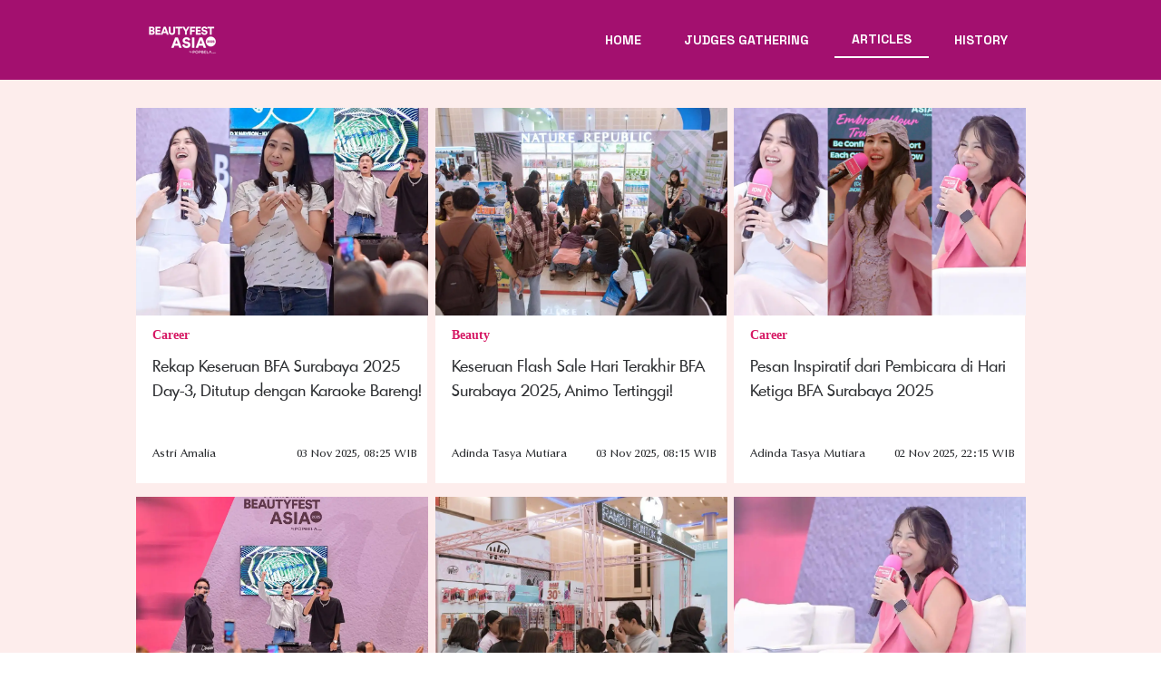

--- FILE ---
content_type: text/html; charset=UTF-8
request_url: https://www.beautyfestasia.popbela.com/articles
body_size: 127275
content:
<!DOCTYPE html>
<html lang="id">
<head>
  
  <!-- SEO Tags -->
  <title>Kumpulan Berita Terbaru BeautyFest Asia Bandung 2025</title>
  <meta name="description" content="Dapatkan berita terbaru dari acara BeautyFest Asia Bandung 2025 disini. Mulai dari Meet n greet, beauty talk show hingga pemenang Popbela Beauty Awards 2025."/>
  <link rel="canonical" href="https://www.beautyfestasia.popbela.com/articles"/>
  <meta property="og:title" content="Kumpulan Berita Terbaru BeautyFest Asia Bandung 2025"/>
  <meta property="og:description" content="Dapatkan berita terbaru dari acara BeautyFest Asia Bandung 2025 disini. Mulai dari Meet n greet, beauty talk show hingga pemenang Popbela Beauty Awards 2025."/>
  <meta property="og:image" content="https://static.wixstatic.com/media/9258cc_c7a76af2757744d38ead0a0cffe04579%7Emv2.png/v1/fit/w_2500,h_1330,al_c/9258cc_c7a76af2757744d38ead0a0cffe04579%7Emv2.png"/>
  <meta property="og:image:width" content="2500"/>
  <meta property="og:image:height" content="1330"/>
  <meta property="og:url" content="https://www.beautyfestasia.popbela.com/articles"/>
  <meta property="og:site_name" content="Beautyfest Asia"/>
  <meta property="og:type" content="website"/>
  <link rel="next" href="https://www.beautyfestasia.popbela.com/articles?comp-lvd8ammy_page=2&amp;comp-mclodq3c_page=2"/>
  <meta name="google-site-verification" content="pxQ6yMTheTDaHolBH-SffkMGVQvOS-lBY8nHAc4-6EY"/>
  <meta name="twitter:card" content="summary_large_image"/>
  <meta name="twitter:title" content="Kumpulan Berita Terbaru BeautyFest Asia Bandung 2025"/>
  <meta name="twitter:description" content="Dapatkan berita terbaru dari acara BeautyFest Asia Bandung 2025 disini. Mulai dari Meet n greet, beauty talk show hingga pemenang Popbela Beauty Awards 2025."/>
  <meta name="twitter:image" content="https://static.wixstatic.com/media/9258cc_c7a76af2757744d38ead0a0cffe04579%7Emv2.png/v1/fit/w_2500,h_1330,al_c/9258cc_c7a76af2757744d38ead0a0cffe04579%7Emv2.png"/>

  
  <meta charset='utf-8'>
  <meta name="viewport" content="width=device-width, initial-scale=1" id="wixDesktopViewport" />
  <meta http-equiv="X-UA-Compatible" content="IE=edge">
  <meta name="generator" content="Wix.com Website Builder"/>

  <link rel="icon" sizes="192x192" href="https://static.wixstatic.com/media/9258cc_7b28123f2533465eacc3c0bbb854ec60%7Emv2.png/v1/fill/w_192%2Ch_192%2Clg_1%2Cusm_0.66_1.00_0.01/9258cc_7b28123f2533465eacc3c0bbb854ec60%7Emv2.png" type="image/png"/>
  <link rel="shortcut icon" href="https://static.wixstatic.com/media/9258cc_7b28123f2533465eacc3c0bbb854ec60%7Emv2.png/v1/fill/w_192%2Ch_192%2Clg_1%2Cusm_0.66_1.00_0.01/9258cc_7b28123f2533465eacc3c0bbb854ec60%7Emv2.png" type="image/png"/>
  <link rel="apple-touch-icon" href="https://static.wixstatic.com/media/9258cc_7b28123f2533465eacc3c0bbb854ec60%7Emv2.png/v1/fill/w_180%2Ch_180%2Clg_1%2Cusm_0.66_1.00_0.01/9258cc_7b28123f2533465eacc3c0bbb854ec60%7Emv2.png" type="image/png"/>

  <!-- Safari Pinned Tab Icon -->
  <!-- <link rel="mask-icon" href="https://static.wixstatic.com/media/9258cc_7b28123f2533465eacc3c0bbb854ec60%7Emv2.png/v1/fill/w_192%2Ch_192%2Clg_1%2Cusm_0.66_1.00_0.01/9258cc_7b28123f2533465eacc3c0bbb854ec60%7Emv2.png"> -->

  <!-- Original trials -->
  


  <!-- Segmenter Polyfill -->
  <script>
    if (!window.Intl || !window.Intl.Segmenter) {
      (function() {
        var script = document.createElement('script');
        script.src = 'https://static.parastorage.com/unpkg/@formatjs/intl-segmenter@11.7.10/polyfill.iife.js';
        document.head.appendChild(script);
      })();
    }
  </script>

  <!-- Legacy Polyfills -->
  <script nomodule="" src="https://static.parastorage.com/unpkg/core-js-bundle@3.2.1/minified.js"></script>
  <script nomodule="" src="https://static.parastorage.com/unpkg/focus-within-polyfill@5.0.9/dist/focus-within-polyfill.js"></script>

  <!-- Performance API Polyfills -->
  <script>
  (function () {
    var noop = function noop() {};
    if ("performance" in window === false) {
      window.performance = {};
    }
    window.performance.mark = performance.mark || noop;
    window.performance.measure = performance.measure || noop;
    if ("now" in window.performance === false) {
      var nowOffset = Date.now();
      if (performance.timing && performance.timing.navigationStart) {
        nowOffset = performance.timing.navigationStart;
      }
      window.performance.now = function now() {
        return Date.now() - nowOffset;
      };
    }
  })();
  </script>

  <!-- Globals Definitions -->
  <script>
    (function () {
      var now = Date.now()
      window.initialTimestamps = {
        initialTimestamp: now,
        initialRequestTimestamp: Math.round(performance.timeOrigin ? performance.timeOrigin : now - performance.now())
      }

      window.thunderboltTag = "QA_READY"
      window.thunderboltVersion = "1.16788.0"
    })();
  </script>

  <!-- Essential Viewer Model -->
  <script type="application/json" id="wix-essential-viewer-model">{"fleetConfig":{"fleetName":"thunderbolt-seo-isolated-renderer","type":"GA","code":0},"mode":{"qa":false,"enableTestApi":false,"debug":false,"ssrIndicator":false,"ssrOnly":false,"siteAssetsFallback":"enable","versionIndicator":false},"componentsLibrariesTopology":[{"artifactId":"editor-elements","namespace":"wixui","url":"https:\/\/static.parastorage.com\/services\/editor-elements\/1.14858.0"},{"artifactId":"editor-elements","namespace":"dsgnsys","url":"https:\/\/static.parastorage.com\/services\/editor-elements\/1.14858.0"}],"siteFeaturesConfigs":{"sessionManager":{"isRunningInDifferentSiteContext":false}},"language":{"userLanguage":"id"},"siteAssets":{"clientTopology":{"mediaRootUrl":"https:\/\/static.wixstatic.com","scriptsUrl":"static.parastorage.com","staticMediaUrl":"https:\/\/static.wixstatic.com\/media","moduleRepoUrl":"https:\/\/static.parastorage.com\/unpkg","fileRepoUrl":"https:\/\/static.parastorage.com\/services","viewerAppsUrl":"https:\/\/viewer-apps.parastorage.com","viewerAssetsUrl":"https:\/\/viewer-assets.parastorage.com","siteAssetsUrl":"https:\/\/siteassets.parastorage.com","pageJsonServerUrls":["https:\/\/pages.parastorage.com","https:\/\/staticorigin.wixstatic.com","https:\/\/www.beautyfestasia.popbela.com","https:\/\/fallback.wix.com\/wix-html-editor-pages-webapp\/page"],"pathOfTBModulesInFileRepoForFallback":"wix-thunderbolt\/dist\/"}},"siteFeatures":["accessibility","appMonitoring","assetsLoader","businessLogger","captcha","clickHandlerRegistrar","codeEmbed","commonConfig","componentsLoader","componentsRegistry","consentPolicy","cyclicTabbing","domSelectors","environmentWixCodeSdk","environment","lightbox","locationWixCodeSdk","mpaNavigation","navigationManager","navigationPhases","ooi","pages","panorama","renderer","reporter","routerFetch","router","scrollRestoration","seoWixCodeSdk","seo","sessionManager","siteMembersWixCodeSdk","siteMembers","siteScrollBlocker","siteWixCodeSdk","speculationRules","ssrCache","stores","structureApi","thunderboltInitializer","tpaCommons","translations","usedPlatformApis","warmupData","windowMessageRegistrar","windowWixCodeSdk","wixCustomElementComponent","wixEmbedsApi","componentsReact","platform"],"site":{"externalBaseUrl":"https:\/\/www.beautyfestasia.popbela.com","isSEO":true},"media":{"staticMediaUrl":"https:\/\/static.wixstatic.com\/media","mediaRootUrl":"https:\/\/static.wixstatic.com\/","staticVideoUrl":"https:\/\/video.wixstatic.com\/"},"requestUrl":"https:\/\/www.beautyfestasia.popbela.com\/articles","rollout":{"siteAssetsVersionsRollout":false,"isDACRollout":0,"isTBRollout":false},"commonConfig":{"brand":"wix","host":"VIEWER","bsi":"","consentPolicy":{},"consentPolicyHeader":{},"siteRevision":"748","renderingFlow":"NONE","language":"id","locale":"id-id"},"interactionSampleRatio":0.01,"dynamicModelUrl":"https:\/\/www.beautyfestasia.popbela.com\/_api\/v2\/dynamicmodel","accessTokensUrl":"https:\/\/www.beautyfestasia.popbela.com\/_api\/v1\/access-tokens","isExcludedFromSecurityExperiments":false,"experiments":{"specs.thunderbolt.hardenFetchAndXHR":true,"specs.thunderbolt.securityExperiments":true}}</script>
  <script>window.viewerModel = JSON.parse(document.getElementById('wix-essential-viewer-model').textContent)</script>

  <script>
    window.commonConfig = viewerModel.commonConfig
  </script>

  
  <!-- BEGIN handleAccessTokens bundle -->

  <script data-url="https://static.parastorage.com/services/wix-thunderbolt/dist/handleAccessTokens.inline.4f2f9a53.bundle.min.js">(()=>{"use strict";function e(e){let{context:o,property:r,value:n,enumerable:i=!0}=e,c=e.get,l=e.set;if(!r||void 0===n&&!c&&!l)return new Error("property and value are required");let a=o||globalThis,s=a?.[r],u={};if(void 0!==n)u.value=n;else{if(c){let e=t(c);e&&(u.get=e)}if(l){let e=t(l);e&&(u.set=e)}}let p={...u,enumerable:i||!1,configurable:!1};void 0!==n&&(p.writable=!1);try{Object.defineProperty(a,r,p)}catch(e){return e instanceof TypeError?s:e}return s}function t(e,t){return"function"==typeof e?e:!0===e?.async&&"function"==typeof e.func?t?async function(t){return e.func(t)}:async function(){return e.func()}:"function"==typeof e?.func?e.func:void 0}try{e({property:"strictDefine",value:e})}catch{}try{e({property:"defineStrictObject",value:r})}catch{}try{e({property:"defineStrictMethod",value:n})}catch{}var o=["toString","toLocaleString","valueOf","constructor","prototype"];function r(t){let{context:n,property:c,propertiesToExclude:l=[],skipPrototype:a=!1,hardenPrototypePropertiesToExclude:s=[]}=t;if(!c)return new Error("property is required");let u=(n||globalThis)[c],p={},f=i(n,c);u&&("object"==typeof u||"function"==typeof u)&&Reflect.ownKeys(u).forEach(t=>{if(!l.includes(t)&&!o.includes(t)){let o=i(u,t);if(o&&(o.writable||o.configurable)){let{value:r,get:n,set:i,enumerable:c=!1}=o,l={};void 0!==r?l.value=r:n?l.get=n:i&&(l.set=i);try{let o=e({context:u,property:t,...l,enumerable:c});p[t]=o}catch(e){if(!(e instanceof TypeError))throw e;try{p[t]=o.value||o.get||o.set}catch{}}}}});let d={originalObject:u,originalProperties:p};if(!a&&void 0!==u?.prototype){let e=r({context:u,property:"prototype",propertiesToExclude:s,skipPrototype:!0});e instanceof Error||(d.originalPrototype=e?.originalObject,d.originalPrototypeProperties=e?.originalProperties)}return e({context:n,property:c,value:u,enumerable:f?.enumerable}),d}function n(t,o){let r=(o||globalThis)[t],n=i(o||globalThis,t);return r&&n&&(n.writable||n.configurable)?(Object.freeze(r),e({context:globalThis,property:t,value:r})):r}function i(e,t){if(e&&t)try{return Reflect.getOwnPropertyDescriptor(e,t)}catch{return}}function c(e){if("string"!=typeof e)return e;try{return decodeURIComponent(e).toLowerCase().trim()}catch{return e.toLowerCase().trim()}}function l(e,t){let o="";if("string"==typeof e)o=e.split("=")[0]?.trim()||"";else{if(!e||"string"!=typeof e.name)return!1;o=e.name}return t.has(c(o)||"")}function a(e,t){let o;return o="string"==typeof e?e.split(";").map(e=>e.trim()).filter(e=>e.length>0):e||[],o.filter(e=>!l(e,t))}var s=null;function u(){return null===s&&(s=typeof Document>"u"?void 0:Object.getOwnPropertyDescriptor(Document.prototype,"cookie")),s}function p(t,o){if(!globalThis?.cookieStore)return;let r=globalThis.cookieStore.get.bind(globalThis.cookieStore),n=globalThis.cookieStore.getAll.bind(globalThis.cookieStore),i=globalThis.cookieStore.set.bind(globalThis.cookieStore),c=globalThis.cookieStore.delete.bind(globalThis.cookieStore);return e({context:globalThis.CookieStore.prototype,property:"get",value:async function(e){return l(("string"==typeof e?e:e.name)||"",t)?null:r.call(this,e)},enumerable:!0}),e({context:globalThis.CookieStore.prototype,property:"getAll",value:async function(){return a(await n.apply(this,Array.from(arguments)),t)},enumerable:!0}),e({context:globalThis.CookieStore.prototype,property:"set",value:async function(){let e=Array.from(arguments);if(!l(1===e.length?e[0].name:e[0],t))return i.apply(this,e);o&&console.warn(o)},enumerable:!0}),e({context:globalThis.CookieStore.prototype,property:"delete",value:async function(){let e=Array.from(arguments);if(!l(1===e.length?e[0].name:e[0],t))return c.apply(this,e)},enumerable:!0}),e({context:globalThis.cookieStore,property:"prototype",value:globalThis.CookieStore.prototype,enumerable:!1}),e({context:globalThis,property:"cookieStore",value:globalThis.cookieStore,enumerable:!0}),{get:r,getAll:n,set:i,delete:c}}var f=["TextEncoder","TextDecoder","XMLHttpRequestEventTarget","EventTarget","URL","JSON","Reflect","Object","Array","Map","Set","WeakMap","WeakSet","Promise","Symbol","Error"],d=["addEventListener","removeEventListener","dispatchEvent","encodeURI","encodeURIComponent","decodeURI","decodeURIComponent"];const y=(e,t)=>{try{const o=t?t.get.call(document):document.cookie;return o.split(";").map(e=>e.trim()).filter(t=>t?.startsWith(e))[0]?.split("=")[1]}catch(e){return""}},g=(e="",t="",o="/")=>`${e}=; ${t?`domain=${t};`:""} max-age=0; path=${o}; expires=Thu, 01 Jan 1970 00:00:01 GMT`;function m(){(function(){if("undefined"!=typeof window){const e=performance.getEntriesByType("navigation")[0];return"back_forward"===(e?.type||"")}return!1})()&&function(){const{counter:e}=function(){const e=b("getItem");if(e){const[t,o]=e.split("-"),r=o?parseInt(o,10):0;if(r>=3){const e=t?Number(t):0;if(Date.now()-e>6e4)return{counter:0}}return{counter:r}}return{counter:0}}();e<3?(!function(e=1){b("setItem",`${Date.now()}-${e}`)}(e+1),window.location.reload()):console.error("ATS: Max reload attempts reached")}()}function b(e,t){try{return sessionStorage[e]("reload",t||"")}catch(e){console.error("ATS: Error calling sessionStorage:",e)}}const h="client-session-bind",v="sec-fetch-unsupported",{experiments:w}=window.viewerModel,T=[h,"client-binding",v,"svSession","smSession","server-session-bind","wixSession2","wixSession3"].map(e=>e.toLowerCase()),{cookie:S}=function(t,o){let r=new Set(t);return e({context:document,property:"cookie",set:{func:e=>function(e,t,o,r){let n=u(),i=c(t.split(";")[0]||"")||"";[...o].every(e=>!i.startsWith(e.toLowerCase()))&&n?.set?n.set.call(e,t):r&&console.warn(r)}(document,e,r,o)},get:{func:()=>function(e,t){let o=u();if(!o?.get)throw new Error("Cookie descriptor or getter not available");return a(o.get.call(e),t).join("; ")}(document,r)},enumerable:!0}),{cookieStore:p(r,o),cookie:u()}}(T),k="tbReady",x="security_overrideGlobals",{experiments:E,siteFeaturesConfigs:C,accessTokensUrl:P}=window.viewerModel,R=P,M={},O=(()=>{const e=y(h,S);if(w["specs.thunderbolt.browserCacheReload"]){y(v,S)||e?b("removeItem"):m()}return(()=>{const e=g(h),t=g(h,location.hostname);S.set.call(document,e),S.set.call(document,t)})(),e})();O&&(M["client-binding"]=O);const D=fetch;addEventListener(k,function e(t){const{logger:o}=t.detail;try{window.tb.init({fetch:D,fetchHeaders:M})}catch(e){const t=new Error("TB003");o.meter(`${x}_${t.message}`,{paramsOverrides:{errorType:x,eventString:t.message}}),window?.viewerModel?.mode.debug&&console.error(e)}finally{removeEventListener(k,e)}}),E["specs.thunderbolt.hardenFetchAndXHR"]||(window.fetchDynamicModel=()=>C.sessionManager.isRunningInDifferentSiteContext?Promise.resolve({}):fetch(R,{credentials:"same-origin",headers:M}).then(function(e){if(!e.ok)throw new Error(`[${e.status}]${e.statusText}`);return e.json()}),window.dynamicModelPromise=window.fetchDynamicModel())})();
//# sourceMappingURL=https://static.parastorage.com/services/wix-thunderbolt/dist/handleAccessTokens.inline.4f2f9a53.bundle.min.js.map</script>

<!-- END handleAccessTokens bundle -->

<!-- BEGIN overrideGlobals bundle -->

<script data-url="https://static.parastorage.com/services/wix-thunderbolt/dist/overrideGlobals.inline.ec13bfcf.bundle.min.js">(()=>{"use strict";function e(e){let{context:r,property:o,value:n,enumerable:i=!0}=e,c=e.get,a=e.set;if(!o||void 0===n&&!c&&!a)return new Error("property and value are required");let l=r||globalThis,u=l?.[o],s={};if(void 0!==n)s.value=n;else{if(c){let e=t(c);e&&(s.get=e)}if(a){let e=t(a);e&&(s.set=e)}}let p={...s,enumerable:i||!1,configurable:!1};void 0!==n&&(p.writable=!1);try{Object.defineProperty(l,o,p)}catch(e){return e instanceof TypeError?u:e}return u}function t(e,t){return"function"==typeof e?e:!0===e?.async&&"function"==typeof e.func?t?async function(t){return e.func(t)}:async function(){return e.func()}:"function"==typeof e?.func?e.func:void 0}try{e({property:"strictDefine",value:e})}catch{}try{e({property:"defineStrictObject",value:o})}catch{}try{e({property:"defineStrictMethod",value:n})}catch{}var r=["toString","toLocaleString","valueOf","constructor","prototype"];function o(t){let{context:n,property:c,propertiesToExclude:a=[],skipPrototype:l=!1,hardenPrototypePropertiesToExclude:u=[]}=t;if(!c)return new Error("property is required");let s=(n||globalThis)[c],p={},f=i(n,c);s&&("object"==typeof s||"function"==typeof s)&&Reflect.ownKeys(s).forEach(t=>{if(!a.includes(t)&&!r.includes(t)){let r=i(s,t);if(r&&(r.writable||r.configurable)){let{value:o,get:n,set:i,enumerable:c=!1}=r,a={};void 0!==o?a.value=o:n?a.get=n:i&&(a.set=i);try{let r=e({context:s,property:t,...a,enumerable:c});p[t]=r}catch(e){if(!(e instanceof TypeError))throw e;try{p[t]=r.value||r.get||r.set}catch{}}}}});let d={originalObject:s,originalProperties:p};if(!l&&void 0!==s?.prototype){let e=o({context:s,property:"prototype",propertiesToExclude:u,skipPrototype:!0});e instanceof Error||(d.originalPrototype=e?.originalObject,d.originalPrototypeProperties=e?.originalProperties)}return e({context:n,property:c,value:s,enumerable:f?.enumerable}),d}function n(t,r){let o=(r||globalThis)[t],n=i(r||globalThis,t);return o&&n&&(n.writable||n.configurable)?(Object.freeze(o),e({context:globalThis,property:t,value:o})):o}function i(e,t){if(e&&t)try{return Reflect.getOwnPropertyDescriptor(e,t)}catch{return}}function c(e){if("string"!=typeof e)return e;try{return decodeURIComponent(e).toLowerCase().trim()}catch{return e.toLowerCase().trim()}}function a(e,t){return e instanceof Headers?e.forEach((r,o)=>{l(o,t)||e.delete(o)}):Object.keys(e).forEach(r=>{l(r,t)||delete e[r]}),e}function l(e,t){return!t.has(c(e)||"")}function u(e,t){let r=!0,o=function(e){let t,r;if(globalThis.Request&&e instanceof Request)t=e.url;else{if("function"!=typeof e?.toString)throw new Error("Unsupported type for url");t=e.toString()}try{return new URL(t).pathname}catch{return r=t.replace(/#.+/gi,"").split("?").shift(),r.startsWith("/")?r:`/${r}`}}(e),n=c(o);return n&&t.some(e=>n.includes(e))&&(r=!1),r}function s(t,r,o){let n=fetch,i=XMLHttpRequest,c=new Set(r);function s(){let e=new i,r=e.open,n=e.setRequestHeader;return e.open=function(){let n=Array.from(arguments),i=n[1];if(n.length<2||u(i,t))return r.apply(e,n);throw new Error(o||`Request not allowed for path ${i}`)},e.setRequestHeader=function(t,r){l(decodeURIComponent(t),c)&&n.call(e,t,r)},e}return e({property:"fetch",value:function(){let e=function(e,t){return globalThis.Request&&e[0]instanceof Request&&e[0]?.headers?a(e[0].headers,t):e[1]?.headers&&a(e[1].headers,t),e}(arguments,c);return u(arguments[0],t)?n.apply(globalThis,Array.from(e)):new Promise((e,t)=>{t(new Error(o||`Request not allowed for path ${arguments[0]}`))})},enumerable:!0}),e({property:"XMLHttpRequest",value:s,enumerable:!0}),Object.keys(i).forEach(e=>{s[e]=i[e]}),{fetch:n,XMLHttpRequest:i}}var p=["TextEncoder","TextDecoder","XMLHttpRequestEventTarget","EventTarget","URL","JSON","Reflect","Object","Array","Map","Set","WeakMap","WeakSet","Promise","Symbol","Error"],f=["addEventListener","removeEventListener","dispatchEvent","encodeURI","encodeURIComponent","decodeURI","decodeURIComponent"];const d=function(){let t=globalThis.open,r=document.open;function o(e,r,o){let n="string"!=typeof e,i=t.call(window,e,r,o);return n||e&&function(e){return e.startsWith("//")&&/(?:[a-z0-9](?:[a-z0-9-]{0,61}[a-z0-9])?\.)+[a-z0-9][a-z0-9-]{0,61}[a-z0-9]/g.test(`${location.protocol}:${e}`)&&(e=`${location.protocol}${e}`),!e.startsWith("http")||new URL(e).hostname===location.hostname}(e)?{}:i}return e({property:"open",value:o,context:globalThis,enumerable:!0}),e({property:"open",value:function(e,t,n){return e?o(e,t,n):r.call(document,e||"",t||"",n||"")},context:document,enumerable:!0}),{open:t,documentOpen:r}},y=function(){let t=document.createElement,r=Element.prototype.setAttribute,o=Element.prototype.setAttributeNS;return e({property:"createElement",context:document,value:function(n,i){let a=t.call(document,n,i);if("iframe"===c(n)){e({property:"srcdoc",context:a,get:()=>"",set:()=>{console.warn("`srcdoc` is not allowed in iframe elements.")}});let t=function(e,t){"srcdoc"!==e.toLowerCase()?r.call(a,e,t):console.warn("`srcdoc` attribute is not allowed to be set.")},n=function(e,t,r){"srcdoc"!==t.toLowerCase()?o.call(a,e,t,r):console.warn("`srcdoc` attribute is not allowed to be set.")};a.setAttribute=t,a.setAttributeNS=n}return a},enumerable:!0}),{createElement:t,setAttribute:r,setAttributeNS:o}},m=["client-binding"],b=["/_api/v1/access-tokens","/_api/v2/dynamicmodel","/_api/one-app-session-web/v3/businesses"],h=function(){let t=setTimeout,r=setInterval;return o("setTimeout",0,globalThis),o("setInterval",0,globalThis),{setTimeout:t,setInterval:r};function o(t,r,o){let n=o||globalThis,i=n[t];if(!i||"function"!=typeof i)throw new Error(`Function ${t} not found or is not a function`);e({property:t,value:function(){let e=Array.from(arguments);if("string"!=typeof e[r])return i.apply(n,e);console.warn(`Calling ${t} with a String Argument at index ${r} is not allowed`)},context:o,enumerable:!0})}},v=function(){if(navigator&&"serviceWorker"in navigator){let t=navigator.serviceWorker.register;return e({context:navigator.serviceWorker,property:"register",value:function(){console.log("Service worker registration is not allowed")},enumerable:!0}),{register:t}}return{}};performance.mark("overrideGlobals started");const{isExcludedFromSecurityExperiments:g,experiments:w}=window.viewerModel,E=!g&&w["specs.thunderbolt.securityExperiments"];try{d(),E&&y(),w["specs.thunderbolt.hardenFetchAndXHR"]&&E&&s(b,m),v(),(e=>{let t=[],r=[];r=r.concat(["TextEncoder","TextDecoder"]),e&&(r=r.concat(["XMLHttpRequestEventTarget","EventTarget"])),r=r.concat(["URL","JSON"]),e&&(t=t.concat(["addEventListener","removeEventListener"])),t=t.concat(["encodeURI","encodeURIComponent","decodeURI","decodeURIComponent"]),r=r.concat(["String","Number"]),e&&r.push("Object"),r=r.concat(["Reflect"]),t.forEach(e=>{n(e),["addEventListener","removeEventListener"].includes(e)&&n(e,document)}),r.forEach(e=>{o({property:e})})})(E),E&&h()}catch(e){window?.viewerModel?.mode.debug&&console.error(e);const t=new Error("TB006");window.fedops?.reportError(t,"security_overrideGlobals"),window.Sentry?window.Sentry.captureException(t):globalThis.defineStrictProperty("sentryBuffer",[t],window,!1)}performance.mark("overrideGlobals ended")})();
//# sourceMappingURL=https://static.parastorage.com/services/wix-thunderbolt/dist/overrideGlobals.inline.ec13bfcf.bundle.min.js.map</script>

<!-- END overrideGlobals bundle -->


  
  <script>
    window.commonConfig = viewerModel.commonConfig

	
  </script>

  <!-- Initial CSS -->
  <style data-url="https://static.parastorage.com/services/wix-thunderbolt/dist/main.347af09f.min.css">@keyframes slide-horizontal-new{0%{transform:translateX(100%)}}@keyframes slide-horizontal-old{80%{opacity:1}to{opacity:0;transform:translateX(-100%)}}@keyframes slide-vertical-new{0%{transform:translateY(-100%)}}@keyframes slide-vertical-old{80%{opacity:1}to{opacity:0;transform:translateY(100%)}}@keyframes out-in-new{0%{opacity:0}}@keyframes out-in-old{to{opacity:0}}:root:active-view-transition{view-transition-name:none}::view-transition{pointer-events:none}:root:active-view-transition::view-transition-new(page-group),:root:active-view-transition::view-transition-old(page-group){animation-duration:.6s;cursor:wait;pointer-events:all}:root:active-view-transition-type(SlideHorizontal)::view-transition-old(page-group){animation:slide-horizontal-old .6s cubic-bezier(.83,0,.17,1) forwards;mix-blend-mode:normal}:root:active-view-transition-type(SlideHorizontal)::view-transition-new(page-group){animation:slide-horizontal-new .6s cubic-bezier(.83,0,.17,1) backwards;mix-blend-mode:normal}:root:active-view-transition-type(SlideVertical)::view-transition-old(page-group){animation:slide-vertical-old .6s cubic-bezier(.83,0,.17,1) forwards;mix-blend-mode:normal}:root:active-view-transition-type(SlideVertical)::view-transition-new(page-group){animation:slide-vertical-new .6s cubic-bezier(.83,0,.17,1) backwards;mix-blend-mode:normal}:root:active-view-transition-type(OutIn)::view-transition-old(page-group){animation:out-in-old .35s cubic-bezier(.22,1,.36,1) forwards}:root:active-view-transition-type(OutIn)::view-transition-new(page-group){animation:out-in-new .35s cubic-bezier(.64,0,.78,0) .35s backwards}@media(prefers-reduced-motion:reduce){::view-transition-group(*),::view-transition-new(*),::view-transition-old(*){animation:none!important}}body,html{background:transparent;border:0;margin:0;outline:0;padding:0;vertical-align:baseline}body{--scrollbar-width:0px;font-family:Arial,Helvetica,sans-serif;font-size:10px}body,html{height:100%}body{overflow-x:auto;overflow-y:scroll}body:not(.responsive) #site-root{min-width:var(--site-width);width:100%}body:not([data-js-loaded]) [data-hide-prejs]{visibility:hidden}interact-element{display:contents}#SITE_CONTAINER{position:relative}:root{--one-unit:1vw;--section-max-width:9999px;--spx-stopper-max:9999px;--spx-stopper-min:0px;--browser-zoom:1}@supports(-webkit-appearance:none) and (stroke-color:transparent){:root{--safari-sticky-fix:opacity;--experimental-safari-sticky-fix:translateZ(0)}}@supports(container-type:inline-size){:root{--one-unit:1cqw}}[id^=oldHoverBox-]{mix-blend-mode:plus-lighter;transition:opacity .5s ease,visibility .5s ease}[data-mesh-id$=inlineContent-gridContainer]:has(>[id^=oldHoverBox-]){isolation:isolate}</style>
<style data-url="https://static.parastorage.com/services/wix-thunderbolt/dist/main.renderer.9cb0985f.min.css">a,abbr,acronym,address,applet,b,big,blockquote,button,caption,center,cite,code,dd,del,dfn,div,dl,dt,em,fieldset,font,footer,form,h1,h2,h3,h4,h5,h6,header,i,iframe,img,ins,kbd,label,legend,li,nav,object,ol,p,pre,q,s,samp,section,small,span,strike,strong,sub,sup,table,tbody,td,tfoot,th,thead,title,tr,tt,u,ul,var{background:transparent;border:0;margin:0;outline:0;padding:0;vertical-align:baseline}input,select,textarea{box-sizing:border-box;font-family:Helvetica,Arial,sans-serif}ol,ul{list-style:none}blockquote,q{quotes:none}ins{text-decoration:none}del{text-decoration:line-through}table{border-collapse:collapse;border-spacing:0}a{cursor:pointer;text-decoration:none}.testStyles{overflow-y:hidden}.reset-button{-webkit-appearance:none;background:none;border:0;color:inherit;font:inherit;line-height:normal;outline:0;overflow:visible;padding:0;-webkit-user-select:none;-moz-user-select:none;-ms-user-select:none}:focus{outline:none}body.device-mobile-optimized:not(.disable-site-overflow){overflow-x:hidden;overflow-y:scroll}body.device-mobile-optimized:not(.responsive) #SITE_CONTAINER{margin-left:auto;margin-right:auto;overflow-x:visible;position:relative;width:320px}body.device-mobile-optimized:not(.responsive):not(.blockSiteScrolling) #SITE_CONTAINER{margin-top:0}body.device-mobile-optimized>*{max-width:100%!important}body.device-mobile-optimized #site-root{overflow-x:hidden;overflow-y:hidden}@supports(overflow:clip){body.device-mobile-optimized #site-root{overflow-x:clip;overflow-y:clip}}body.device-mobile-non-optimized #SITE_CONTAINER #site-root{overflow-x:clip;overflow-y:clip}body.device-mobile-non-optimized.fullScreenMode{background-color:#5f6360}body.device-mobile-non-optimized.fullScreenMode #MOBILE_ACTIONS_MENU,body.device-mobile-non-optimized.fullScreenMode #SITE_BACKGROUND,body.device-mobile-non-optimized.fullScreenMode #site-root,body.fullScreenMode #WIX_ADS{visibility:hidden}body.fullScreenMode{overflow-x:hidden!important;overflow-y:hidden!important}body.fullScreenMode.device-mobile-optimized #TINY_MENU{opacity:0;pointer-events:none}body.fullScreenMode-scrollable.device-mobile-optimized{overflow-x:hidden!important;overflow-y:auto!important}body.fullScreenMode-scrollable.device-mobile-optimized #masterPage,body.fullScreenMode-scrollable.device-mobile-optimized #site-root{overflow-x:hidden!important;overflow-y:hidden!important}body.fullScreenMode-scrollable.device-mobile-optimized #SITE_BACKGROUND,body.fullScreenMode-scrollable.device-mobile-optimized #masterPage{height:auto!important}body.fullScreenMode-scrollable.device-mobile-optimized #masterPage.mesh-layout{height:0!important}body.blockSiteScrolling,body.siteScrollingBlocked{position:fixed;width:100%}body.blockSiteScrolling #SITE_CONTAINER{margin-top:calc(var(--blocked-site-scroll-margin-top)*-1)}#site-root{margin:0 auto;min-height:100%;position:relative;top:var(--wix-ads-height)}#site-root img:not([src]){visibility:hidden}#site-root svg img:not([src]){visibility:visible}.auto-generated-link{color:inherit}#SCROLL_TO_BOTTOM,#SCROLL_TO_TOP{height:0}.has-click-trigger{cursor:pointer}.fullScreenOverlay{bottom:0;display:flex;justify-content:center;left:0;overflow-y:hidden;position:fixed;right:0;top:-60px;z-index:1005}.fullScreenOverlay>.fullScreenOverlayContent{bottom:0;left:0;margin:0 auto;overflow:hidden;position:absolute;right:0;top:60px;transform:translateZ(0)}[data-mesh-id$=centeredContent],[data-mesh-id$=form],[data-mesh-id$=inlineContent]{pointer-events:none;position:relative}[data-mesh-id$=-gridWrapper],[data-mesh-id$=-rotated-wrapper]{pointer-events:none}[data-mesh-id$=-gridContainer]>*,[data-mesh-id$=-rotated-wrapper]>*,[data-mesh-id$=inlineContent]>:not([data-mesh-id$=-gridContainer]){pointer-events:auto}.device-mobile-optimized #masterPage.mesh-layout #SOSP_CONTAINER_CUSTOM_ID{grid-area:2/1/3/2;-ms-grid-row:2;position:relative}#masterPage.mesh-layout{-ms-grid-rows:max-content max-content min-content max-content;-ms-grid-columns:100%;align-items:start;display:-ms-grid;display:grid;grid-template-columns:100%;grid-template-rows:max-content max-content min-content max-content;justify-content:stretch}#masterPage.mesh-layout #PAGES_CONTAINER,#masterPage.mesh-layout #SITE_FOOTER-placeholder,#masterPage.mesh-layout #SITE_FOOTER_WRAPPER,#masterPage.mesh-layout #SITE_HEADER-placeholder,#masterPage.mesh-layout #SITE_HEADER_WRAPPER,#masterPage.mesh-layout #SOSP_CONTAINER_CUSTOM_ID[data-state~=mobileView],#masterPage.mesh-layout #soapAfterPagesContainer,#masterPage.mesh-layout #soapBeforePagesContainer{-ms-grid-row-align:start;-ms-grid-column-align:start;-ms-grid-column:1}#masterPage.mesh-layout #SITE_HEADER-placeholder,#masterPage.mesh-layout #SITE_HEADER_WRAPPER{grid-area:1/1/2/2;-ms-grid-row:1}#masterPage.mesh-layout #PAGES_CONTAINER,#masterPage.mesh-layout #soapAfterPagesContainer,#masterPage.mesh-layout #soapBeforePagesContainer{grid-area:3/1/4/2;-ms-grid-row:3}#masterPage.mesh-layout #soapAfterPagesContainer,#masterPage.mesh-layout #soapBeforePagesContainer{width:100%}#masterPage.mesh-layout #PAGES_CONTAINER{align-self:stretch}#masterPage.mesh-layout main#PAGES_CONTAINER{display:block}#masterPage.mesh-layout #SITE_FOOTER-placeholder,#masterPage.mesh-layout #SITE_FOOTER_WRAPPER{grid-area:4/1/5/2;-ms-grid-row:4}#masterPage.mesh-layout #SITE_PAGES,#masterPage.mesh-layout [data-mesh-id=PAGES_CONTAINERcenteredContent],#masterPage.mesh-layout [data-mesh-id=PAGES_CONTAINERinlineContent]{height:100%}#masterPage.mesh-layout.desktop>*{width:100%}#masterPage.mesh-layout #PAGES_CONTAINER,#masterPage.mesh-layout #SITE_FOOTER,#masterPage.mesh-layout #SITE_FOOTER_WRAPPER,#masterPage.mesh-layout #SITE_HEADER,#masterPage.mesh-layout #SITE_HEADER_WRAPPER,#masterPage.mesh-layout #SITE_PAGES,#masterPage.mesh-layout #masterPageinlineContent{position:relative}#masterPage.mesh-layout #SITE_HEADER{grid-area:1/1/2/2}#masterPage.mesh-layout #SITE_FOOTER{grid-area:4/1/5/2}#masterPage.mesh-layout.overflow-x-clip #SITE_FOOTER,#masterPage.mesh-layout.overflow-x-clip #SITE_HEADER{overflow-x:clip}[data-z-counter]{z-index:0}[data-z-counter="0"]{z-index:auto}.wixSiteProperties{-webkit-font-smoothing:antialiased;-moz-osx-font-smoothing:grayscale}:root{--wst-button-color-fill-primary:rgb(var(--color_48));--wst-button-color-border-primary:rgb(var(--color_49));--wst-button-color-text-primary:rgb(var(--color_50));--wst-button-color-fill-primary-hover:rgb(var(--color_51));--wst-button-color-border-primary-hover:rgb(var(--color_52));--wst-button-color-text-primary-hover:rgb(var(--color_53));--wst-button-color-fill-primary-disabled:rgb(var(--color_54));--wst-button-color-border-primary-disabled:rgb(var(--color_55));--wst-button-color-text-primary-disabled:rgb(var(--color_56));--wst-button-color-fill-secondary:rgb(var(--color_57));--wst-button-color-border-secondary:rgb(var(--color_58));--wst-button-color-text-secondary:rgb(var(--color_59));--wst-button-color-fill-secondary-hover:rgb(var(--color_60));--wst-button-color-border-secondary-hover:rgb(var(--color_61));--wst-button-color-text-secondary-hover:rgb(var(--color_62));--wst-button-color-fill-secondary-disabled:rgb(var(--color_63));--wst-button-color-border-secondary-disabled:rgb(var(--color_64));--wst-button-color-text-secondary-disabled:rgb(var(--color_65));--wst-color-fill-base-1:rgb(var(--color_36));--wst-color-fill-base-2:rgb(var(--color_37));--wst-color-fill-base-shade-1:rgb(var(--color_38));--wst-color-fill-base-shade-2:rgb(var(--color_39));--wst-color-fill-base-shade-3:rgb(var(--color_40));--wst-color-fill-accent-1:rgb(var(--color_41));--wst-color-fill-accent-2:rgb(var(--color_42));--wst-color-fill-accent-3:rgb(var(--color_43));--wst-color-fill-accent-4:rgb(var(--color_44));--wst-color-fill-background-primary:rgb(var(--color_11));--wst-color-fill-background-secondary:rgb(var(--color_12));--wst-color-text-primary:rgb(var(--color_15));--wst-color-text-secondary:rgb(var(--color_14));--wst-color-action:rgb(var(--color_18));--wst-color-disabled:rgb(var(--color_39));--wst-color-title:rgb(var(--color_45));--wst-color-subtitle:rgb(var(--color_46));--wst-color-line:rgb(var(--color_47));--wst-font-style-h2:var(--font_2);--wst-font-style-h3:var(--font_3);--wst-font-style-h4:var(--font_4);--wst-font-style-h5:var(--font_5);--wst-font-style-h6:var(--font_6);--wst-font-style-body-large:var(--font_7);--wst-font-style-body-medium:var(--font_8);--wst-font-style-body-small:var(--font_9);--wst-font-style-body-x-small:var(--font_10);--wst-color-custom-1:rgb(var(--color_13));--wst-color-custom-2:rgb(var(--color_16));--wst-color-custom-3:rgb(var(--color_17));--wst-color-custom-4:rgb(var(--color_19));--wst-color-custom-5:rgb(var(--color_20));--wst-color-custom-6:rgb(var(--color_21));--wst-color-custom-7:rgb(var(--color_22));--wst-color-custom-8:rgb(var(--color_23));--wst-color-custom-9:rgb(var(--color_24));--wst-color-custom-10:rgb(var(--color_25));--wst-color-custom-11:rgb(var(--color_26));--wst-color-custom-12:rgb(var(--color_27));--wst-color-custom-13:rgb(var(--color_28));--wst-color-custom-14:rgb(var(--color_29));--wst-color-custom-15:rgb(var(--color_30));--wst-color-custom-16:rgb(var(--color_31));--wst-color-custom-17:rgb(var(--color_32));--wst-color-custom-18:rgb(var(--color_33));--wst-color-custom-19:rgb(var(--color_34));--wst-color-custom-20:rgb(var(--color_35))}.wix-presets-wrapper{display:contents}</style>

  <meta name="format-detection" content="telephone=no">
  <meta name="skype_toolbar" content="skype_toolbar_parser_compatible">
  
  

  

  
      <!--pageHtmlEmbeds.head start-->
      <script type="wix/htmlEmbeds" id="pageHtmlEmbeds.head start"></script>
    
      <meta name="robots" content="index, follow" />
<meta name="googlebot-news" content="index, follow" />
    
      <meta name="author" content="Popbela">
    
      <!-- Google Tag Manager -->
<script>(function(w,d,s,l,i){w[l]=w[l]||[];w[l].push({'gtm.start':
new Date().getTime(),event:'gtm.js'});var f=d.getElementsByTagName(s)[0],
j=d.createElement(s),dl=l!='dataLayer'?'&l='+l:'';j.async=true;j.src=
'https://www.googletagmanager.com/gtm.js?id='+i+dl;f.parentNode.insertBefore(j,f);
})(window,document,'script','dataLayer','GTM-T7ZWCDK7');</script>
<!-- End Google Tag Manager -->
    
      <script type="wix/htmlEmbeds" id="pageHtmlEmbeds.head end"></script>
      <!--pageHtmlEmbeds.head end-->
  

  <!-- head performance data start -->
  
  <!-- head performance data end -->
  

    


    
<style data-href="https://static.parastorage.com/services/editor-elements-library/dist/thunderbolt/rb_wixui.thunderbolt_bootstrap-classic.72e6a2a3.min.css">.PlZyDq{touch-action:manipulation}.uDW_Qe{align-items:center;box-sizing:border-box;display:flex;justify-content:var(--label-align);min-width:100%;text-align:initial;width:-moz-max-content;width:max-content}.uDW_Qe:before{max-width:var(--margin-start,0)}.uDW_Qe:after,.uDW_Qe:before{align-self:stretch;content:"";flex-grow:1}.uDW_Qe:after{max-width:var(--margin-end,0)}.FubTgk{height:100%}.FubTgk .uDW_Qe{border-radius:var(--corvid-border-radius,var(--rd,0));bottom:0;box-shadow:var(--shd,0 1px 4px rgba(0,0,0,.6));left:0;position:absolute;right:0;top:0;transition:var(--trans1,border-color .4s ease 0s,background-color .4s ease 0s)}.FubTgk .uDW_Qe:link,.FubTgk .uDW_Qe:visited{border-color:transparent}.FubTgk .l7_2fn{color:var(--corvid-color,rgb(var(--txt,var(--color_15,color_15))));font:var(--fnt,var(--font_5));margin:0;position:relative;transition:var(--trans2,color .4s ease 0s);white-space:nowrap}.FubTgk[aria-disabled=false] .uDW_Qe{background-color:var(--corvid-background-color,rgba(var(--bg,var(--color_17,color_17)),var(--alpha-bg,1)));border:solid var(--corvid-border-color,rgba(var(--brd,var(--color_15,color_15)),var(--alpha-brd,1))) var(--corvid-border-width,var(--brw,0));cursor:pointer!important}:host(.device-mobile-optimized) .FubTgk[aria-disabled=false]:active .uDW_Qe,body.device-mobile-optimized .FubTgk[aria-disabled=false]:active .uDW_Qe{background-color:var(--corvid-hover-background-color,rgba(var(--bgh,var(--color_18,color_18)),var(--alpha-bgh,1)));border-color:var(--corvid-hover-border-color,rgba(var(--brdh,var(--color_15,color_15)),var(--alpha-brdh,1)))}:host(.device-mobile-optimized) .FubTgk[aria-disabled=false]:active .l7_2fn,body.device-mobile-optimized .FubTgk[aria-disabled=false]:active .l7_2fn{color:var(--corvid-hover-color,rgb(var(--txth,var(--color_15,color_15))))}:host(:not(.device-mobile-optimized)) .FubTgk[aria-disabled=false]:hover .uDW_Qe,body:not(.device-mobile-optimized) .FubTgk[aria-disabled=false]:hover .uDW_Qe{background-color:var(--corvid-hover-background-color,rgba(var(--bgh,var(--color_18,color_18)),var(--alpha-bgh,1)));border-color:var(--corvid-hover-border-color,rgba(var(--brdh,var(--color_15,color_15)),var(--alpha-brdh,1)))}:host(:not(.device-mobile-optimized)) .FubTgk[aria-disabled=false]:hover .l7_2fn,body:not(.device-mobile-optimized) .FubTgk[aria-disabled=false]:hover .l7_2fn{color:var(--corvid-hover-color,rgb(var(--txth,var(--color_15,color_15))))}.FubTgk[aria-disabled=true] .uDW_Qe{background-color:var(--corvid-disabled-background-color,rgba(var(--bgd,204,204,204),var(--alpha-bgd,1)));border-color:var(--corvid-disabled-border-color,rgba(var(--brdd,204,204,204),var(--alpha-brdd,1)));border-style:solid;border-width:var(--corvid-border-width,var(--brw,0))}.FubTgk[aria-disabled=true] .l7_2fn{color:var(--corvid-disabled-color,rgb(var(--txtd,255,255,255)))}.uUxqWY{align-items:center;box-sizing:border-box;display:flex;justify-content:var(--label-align);min-width:100%;text-align:initial;width:-moz-max-content;width:max-content}.uUxqWY:before{max-width:var(--margin-start,0)}.uUxqWY:after,.uUxqWY:before{align-self:stretch;content:"";flex-grow:1}.uUxqWY:after{max-width:var(--margin-end,0)}.Vq4wYb[aria-disabled=false] .uUxqWY{cursor:pointer}:host(.device-mobile-optimized) .Vq4wYb[aria-disabled=false]:active .wJVzSK,body.device-mobile-optimized .Vq4wYb[aria-disabled=false]:active .wJVzSK{color:var(--corvid-hover-color,rgb(var(--txth,var(--color_15,color_15))));transition:var(--trans,color .4s ease 0s)}:host(:not(.device-mobile-optimized)) .Vq4wYb[aria-disabled=false]:hover .wJVzSK,body:not(.device-mobile-optimized) .Vq4wYb[aria-disabled=false]:hover .wJVzSK{color:var(--corvid-hover-color,rgb(var(--txth,var(--color_15,color_15))));transition:var(--trans,color .4s ease 0s)}.Vq4wYb .uUxqWY{bottom:0;left:0;position:absolute;right:0;top:0}.Vq4wYb .wJVzSK{color:var(--corvid-color,rgb(var(--txt,var(--color_15,color_15))));font:var(--fnt,var(--font_5));transition:var(--trans,color .4s ease 0s);white-space:nowrap}.Vq4wYb[aria-disabled=true] .wJVzSK{color:var(--corvid-disabled-color,rgb(var(--txtd,255,255,255)))}:host(:not(.device-mobile-optimized)) .CohWsy,body:not(.device-mobile-optimized) .CohWsy{display:flex}:host(:not(.device-mobile-optimized)) .V5AUxf,body:not(.device-mobile-optimized) .V5AUxf{-moz-column-gap:var(--margin);column-gap:var(--margin);direction:var(--direction);display:flex;margin:0 auto;position:relative;width:calc(100% - var(--padding)*2)}:host(:not(.device-mobile-optimized)) .V5AUxf>*,body:not(.device-mobile-optimized) .V5AUxf>*{direction:ltr;flex:var(--column-flex) 1 0%;left:0;margin-bottom:var(--padding);margin-top:var(--padding);min-width:0;position:relative;top:0}:host(.device-mobile-optimized) .V5AUxf,body.device-mobile-optimized .V5AUxf{display:block;padding-bottom:var(--padding-y);padding-left:var(--padding-x,0);padding-right:var(--padding-x,0);padding-top:var(--padding-y);position:relative}:host(.device-mobile-optimized) .V5AUxf>*,body.device-mobile-optimized .V5AUxf>*{margin-bottom:var(--margin);position:relative}:host(.device-mobile-optimized) .V5AUxf>:first-child,body.device-mobile-optimized .V5AUxf>:first-child{margin-top:var(--firstChildMarginTop,0)}:host(.device-mobile-optimized) .V5AUxf>:last-child,body.device-mobile-optimized .V5AUxf>:last-child{margin-bottom:var(--lastChildMarginBottom)}.LIhNy3{backface-visibility:hidden}.jhxvbR,.mtrorN{display:block;height:100%;width:100%}.jhxvbR img{max-width:var(--wix-img-max-width,100%)}.jhxvbR[data-animate-blur] img{filter:blur(9px);transition:filter .8s ease-in}.jhxvbR[data-animate-blur] img[data-load-done]{filter:none}.if7Vw2{height:100%;left:0;-webkit-mask-image:var(--mask-image,none);mask-image:var(--mask-image,none);-webkit-mask-position:var(--mask-position,0);mask-position:var(--mask-position,0);-webkit-mask-repeat:var(--mask-repeat,no-repeat);mask-repeat:var(--mask-repeat,no-repeat);-webkit-mask-size:var(--mask-size,100%);mask-size:var(--mask-size,100%);overflow:hidden;pointer-events:var(--fill-layer-background-media-pointer-events);position:absolute;top:0;width:100%}.if7Vw2.f0uTJH{clip:rect(0,auto,auto,0)}.if7Vw2 .i1tH8h{height:100%;position:absolute;top:0;width:100%}.if7Vw2 .DXi4PB{height:var(--fill-layer-image-height,100%);opacity:var(--fill-layer-image-opacity)}.if7Vw2 .DXi4PB img{height:100%;width:100%}@supports(-webkit-hyphens:none){.if7Vw2.f0uTJH{clip:auto;-webkit-clip-path:inset(0)}}.wG8dni{height:100%}.tcElKx{background-color:var(--bg-overlay-color);background-image:var(--bg-gradient);transition:var(--inherit-transition)}.ImALHf,.Ybjs9b{opacity:var(--fill-layer-video-opacity)}.UWmm3w{bottom:var(--media-padding-bottom);height:var(--media-padding-height);position:absolute;top:var(--media-padding-top);width:100%}.Yjj1af{transform:scale(var(--scale,1));transition:var(--transform-duration,transform 0s)}.ImALHf{height:100%;position:relative;width:100%}.KCM6zk{opacity:var(--fill-layer-video-opacity,var(--fill-layer-image-opacity,1))}.KCM6zk .DXi4PB,.KCM6zk .ImALHf,.KCM6zk .Ybjs9b{opacity:1}._uqPqy{clip-path:var(--fill-layer-clip)}._uqPqy,.eKyYhK{position:absolute;top:0}._uqPqy,.eKyYhK,.x0mqQS img{height:100%;width:100%}.pnCr6P{opacity:0}.blf7sp,.pnCr6P{position:absolute;top:0}.blf7sp{height:0;left:0;overflow:hidden;width:0}.rWP3Gv{left:0;pointer-events:var(--fill-layer-background-media-pointer-events);position:var(--fill-layer-background-media-position)}.Tr4n3d,.rWP3Gv,.wRqk6s{height:100%;top:0;width:100%}.wRqk6s{position:absolute}.Tr4n3d{background-color:var(--fill-layer-background-overlay-color);opacity:var(--fill-layer-background-overlay-blend-opacity-fallback,1);position:var(--fill-layer-background-overlay-position);transform:var(--fill-layer-background-overlay-transform)}@supports(mix-blend-mode:overlay){.Tr4n3d{mix-blend-mode:var(--fill-layer-background-overlay-blend-mode);opacity:var(--fill-layer-background-overlay-blend-opacity,1)}}.VXAmO2{--divider-pin-height__:min(1,calc(var(--divider-layers-pin-factor__) + 1));--divider-pin-layer-height__:var( --divider-layers-pin-factor__ );--divider-pin-border__:min(1,calc(var(--divider-layers-pin-factor__) / -1 + 1));height:calc(var(--divider-height__) + var(--divider-pin-height__)*var(--divider-layers-size__)*var(--divider-layers-y__))}.VXAmO2,.VXAmO2 .dy3w_9{left:0;position:absolute;width:100%}.VXAmO2 .dy3w_9{--divider-layer-i__:var(--divider-layer-i,0);background-position:left calc(50% + var(--divider-offset-x__) + var(--divider-layers-x__)*var(--divider-layer-i__)) bottom;background-repeat:repeat-x;border-bottom-style:solid;border-bottom-width:calc(var(--divider-pin-border__)*var(--divider-layer-i__)*var(--divider-layers-y__));height:calc(var(--divider-height__) + var(--divider-pin-layer-height__)*var(--divider-layer-i__)*var(--divider-layers-y__));opacity:calc(1 - var(--divider-layer-i__)/(var(--divider-layer-i__) + 1))}.UORcXs{--divider-height__:var(--divider-top-height,auto);--divider-offset-x__:var(--divider-top-offset-x,0px);--divider-layers-size__:var(--divider-top-layers-size,0);--divider-layers-y__:var(--divider-top-layers-y,0px);--divider-layers-x__:var(--divider-top-layers-x,0px);--divider-layers-pin-factor__:var(--divider-top-layers-pin-factor,0);border-top:var(--divider-top-padding,0) solid var(--divider-top-color,currentColor);opacity:var(--divider-top-opacity,1);top:0;transform:var(--divider-top-flip,scaleY(-1))}.UORcXs .dy3w_9{background-image:var(--divider-top-image,none);background-size:var(--divider-top-size,contain);border-color:var(--divider-top-color,currentColor);bottom:0;filter:var(--divider-top-filter,none)}.UORcXs .dy3w_9[data-divider-layer="1"]{display:var(--divider-top-layer-1-display,block)}.UORcXs .dy3w_9[data-divider-layer="2"]{display:var(--divider-top-layer-2-display,block)}.UORcXs .dy3w_9[data-divider-layer="3"]{display:var(--divider-top-layer-3-display,block)}.Io4VUz{--divider-height__:var(--divider-bottom-height,auto);--divider-offset-x__:var(--divider-bottom-offset-x,0px);--divider-layers-size__:var(--divider-bottom-layers-size,0);--divider-layers-y__:var(--divider-bottom-layers-y,0px);--divider-layers-x__:var(--divider-bottom-layers-x,0px);--divider-layers-pin-factor__:var(--divider-bottom-layers-pin-factor,0);border-bottom:var(--divider-bottom-padding,0) solid var(--divider-bottom-color,currentColor);bottom:0;opacity:var(--divider-bottom-opacity,1);transform:var(--divider-bottom-flip,none)}.Io4VUz .dy3w_9{background-image:var(--divider-bottom-image,none);background-size:var(--divider-bottom-size,contain);border-color:var(--divider-bottom-color,currentColor);bottom:0;filter:var(--divider-bottom-filter,none)}.Io4VUz .dy3w_9[data-divider-layer="1"]{display:var(--divider-bottom-layer-1-display,block)}.Io4VUz .dy3w_9[data-divider-layer="2"]{display:var(--divider-bottom-layer-2-display,block)}.Io4VUz .dy3w_9[data-divider-layer="3"]{display:var(--divider-bottom-layer-3-display,block)}.YzqVVZ{overflow:visible;position:relative}.mwF7X1{backface-visibility:hidden}.YGilLk{cursor:pointer}.Tj01hh{display:block}.MW5IWV,.Tj01hh{height:100%;width:100%}.MW5IWV{left:0;-webkit-mask-image:var(--mask-image,none);mask-image:var(--mask-image,none);-webkit-mask-position:var(--mask-position,0);mask-position:var(--mask-position,0);-webkit-mask-repeat:var(--mask-repeat,no-repeat);mask-repeat:var(--mask-repeat,no-repeat);-webkit-mask-size:var(--mask-size,100%);mask-size:var(--mask-size,100%);overflow:hidden;pointer-events:var(--fill-layer-background-media-pointer-events);position:absolute;top:0}.MW5IWV.N3eg0s{clip:rect(0,auto,auto,0)}.MW5IWV .Kv1aVt{height:100%;position:absolute;top:0;width:100%}.MW5IWV .dLPlxY{height:var(--fill-layer-image-height,100%);opacity:var(--fill-layer-image-opacity)}.MW5IWV .dLPlxY img{height:100%;width:100%}@supports(-webkit-hyphens:none){.MW5IWV.N3eg0s{clip:auto;-webkit-clip-path:inset(0)}}.VgO9Yg{height:100%}.LWbAav{background-color:var(--bg-overlay-color);background-image:var(--bg-gradient);transition:var(--inherit-transition)}.K_YxMd,.yK6aSC{opacity:var(--fill-layer-video-opacity)}.NGjcJN{bottom:var(--media-padding-bottom);height:var(--media-padding-height);position:absolute;top:var(--media-padding-top);width:100%}.mNGsUM{transform:scale(var(--scale,1));transition:var(--transform-duration,transform 0s)}.K_YxMd{height:100%;position:relative;width:100%}wix-media-canvas{display:block;height:100%}.I8xA4L{opacity:var(--fill-layer-video-opacity,var(--fill-layer-image-opacity,1))}.I8xA4L .K_YxMd,.I8xA4L .dLPlxY,.I8xA4L .yK6aSC{opacity:1}.bX9O_S{clip-path:var(--fill-layer-clip)}.Z_wCwr,.bX9O_S{position:absolute;top:0}.Jxk_UL img,.Z_wCwr,.bX9O_S{height:100%;width:100%}.K8MSra{opacity:0}.K8MSra,.YTb3b4{position:absolute;top:0}.YTb3b4{height:0;left:0;overflow:hidden;width:0}.SUz0WK{left:0;pointer-events:var(--fill-layer-background-media-pointer-events);position:var(--fill-layer-background-media-position)}.FNxOn5,.SUz0WK,.m4khSP{height:100%;top:0;width:100%}.FNxOn5{position:absolute}.m4khSP{background-color:var(--fill-layer-background-overlay-color);opacity:var(--fill-layer-background-overlay-blend-opacity-fallback,1);position:var(--fill-layer-background-overlay-position);transform:var(--fill-layer-background-overlay-transform)}@supports(mix-blend-mode:overlay){.m4khSP{mix-blend-mode:var(--fill-layer-background-overlay-blend-mode);opacity:var(--fill-layer-background-overlay-blend-opacity,1)}}._C0cVf{bottom:0;left:0;position:absolute;right:0;top:0;width:100%}.hFwGTD{transform:translateY(-100%);transition:.2s ease-in}.IQgXoP{transition:.2s}.Nr3Nid{opacity:0;transition:.2s ease-in}.Nr3Nid.l4oO6c{z-index:-1!important}.iQuoC4{opacity:1;transition:.2s}.CJF7A2{height:auto}.CJF7A2,.U4Bvut{position:relative;width:100%}:host(:not(.device-mobile-optimized)) .G5K6X8,body:not(.device-mobile-optimized) .G5K6X8{margin-left:calc((100% - var(--site-width))/2);width:var(--site-width)}.xU8fqS[data-focuscycled=active]{outline:1px solid transparent}.xU8fqS[data-focuscycled=active]:not(:focus-within){outline:2px solid transparent;transition:outline .01s ease}.xU8fqS ._4XcTfy{background-color:var(--screenwidth-corvid-background-color,rgba(var(--bg,var(--color_11,color_11)),var(--alpha-bg,1)));border-bottom:var(--brwb,0) solid var(--screenwidth-corvid-border-color,rgba(var(--brd,var(--color_15,color_15)),var(--alpha-brd,1)));border-top:var(--brwt,0) solid var(--screenwidth-corvid-border-color,rgba(var(--brd,var(--color_15,color_15)),var(--alpha-brd,1)));bottom:0;box-shadow:var(--shd,0 0 5px rgba(0,0,0,.7));left:0;position:absolute;right:0;top:0}.xU8fqS .gUbusX{background-color:rgba(var(--bgctr,var(--color_11,color_11)),var(--alpha-bgctr,1));border-radius:var(--rd,0);bottom:var(--brwb,0);top:var(--brwt,0)}.xU8fqS .G5K6X8,.xU8fqS .gUbusX{left:0;position:absolute;right:0}.xU8fqS .G5K6X8{bottom:0;top:0}:host(.device-mobile-optimized) .xU8fqS .G5K6X8,body.device-mobile-optimized .xU8fqS .G5K6X8{left:10px;right:10px}.SPY_vo{pointer-events:none}.BmZ5pC{min-height:calc(100vh - var(--wix-ads-height));min-width:var(--site-width);position:var(--bg-position);top:var(--wix-ads-height)}.BmZ5pC,.nTOEE9{height:100%;width:100%}.nTOEE9{overflow:hidden;position:relative}.nTOEE9.sqUyGm:hover{cursor:url([data-uri]),auto}.nTOEE9.C_JY0G:hover{cursor:url([data-uri]),auto}.RZQnmg{background-color:rgb(var(--color_11));border-radius:50%;bottom:12px;height:40px;opacity:0;pointer-events:none;position:absolute;right:12px;width:40px}.RZQnmg path{fill:rgb(var(--color_15))}.RZQnmg:focus{cursor:auto;opacity:1;pointer-events:auto}.rYiAuL{cursor:pointer}.gSXewE{height:0;left:0;overflow:hidden;top:0;width:0}.OJQ_3L,.gSXewE{position:absolute}.OJQ_3L{background-color:rgb(var(--color_11));border-radius:300px;bottom:0;cursor:pointer;height:40px;margin:16px 16px;opacity:0;pointer-events:none;right:0;width:40px}.OJQ_3L path{fill:rgb(var(--color_12))}.OJQ_3L:focus{cursor:auto;opacity:1;pointer-events:auto}.j7pOnl{box-sizing:border-box;height:100%;width:100%}.BI8PVQ{min-height:var(--image-min-height);min-width:var(--image-min-width)}.BI8PVQ img,img.BI8PVQ{filter:var(--filter-effect-svg-url);-webkit-mask-image:var(--mask-image,none);mask-image:var(--mask-image,none);-webkit-mask-position:var(--mask-position,0);mask-position:var(--mask-position,0);-webkit-mask-repeat:var(--mask-repeat,no-repeat);mask-repeat:var(--mask-repeat,no-repeat);-webkit-mask-size:var(--mask-size,100% 100%);mask-size:var(--mask-size,100% 100%);-o-object-position:var(--object-position);object-position:var(--object-position)}.MazNVa{left:var(--left,auto);position:var(--position-fixed,static);top:var(--top,auto);z-index:var(--z-index,auto)}.MazNVa .BI8PVQ img{box-shadow:0 0 0 #000;position:static;-webkit-user-select:none;-moz-user-select:none;-ms-user-select:none;user-select:none}.MazNVa .j7pOnl{display:block;overflow:hidden}.MazNVa .BI8PVQ{overflow:hidden}.c7cMWz{bottom:0;left:0;position:absolute;right:0;top:0}.FVGvCX{height:auto;position:relative;width:100%}body:not(.responsive) .zK7MhX{align-self:start;grid-area:1/1/1/1;height:100%;justify-self:stretch;left:0;position:relative}:host(:not(.device-mobile-optimized)) .c7cMWz,body:not(.device-mobile-optimized) .c7cMWz{margin-left:calc((100% - var(--site-width))/2);width:var(--site-width)}.fEm0Bo .c7cMWz{background-color:rgba(var(--bg,var(--color_11,color_11)),var(--alpha-bg,1));overflow:hidden}:host(.device-mobile-optimized) .c7cMWz,body.device-mobile-optimized .c7cMWz{left:10px;right:10px}.PFkO7r{bottom:0;left:0;position:absolute;right:0;top:0}.HT5ybB{height:auto;position:relative;width:100%}body:not(.responsive) .dBAkHi{align-self:start;grid-area:1/1/1/1;height:100%;justify-self:stretch;left:0;position:relative}:host(:not(.device-mobile-optimized)) .PFkO7r,body:not(.device-mobile-optimized) .PFkO7r{margin-left:calc((100% - var(--site-width))/2);width:var(--site-width)}:host(.device-mobile-optimized) .PFkO7r,body.device-mobile-optimized .PFkO7r{left:10px;right:10px}</style>
<style data-href="https://static.parastorage.com/services/editor-elements-library/dist/thunderbolt/rb_wixui.thunderbolt_bootstrap.a1b00b19.min.css">.cwL6XW{cursor:pointer}.sNF2R0{opacity:0}.hLoBV3{transition:opacity var(--transition-duration) cubic-bezier(.37,0,.63,1)}.Rdf41z,.hLoBV3{opacity:1}.ftlZWo{transition:opacity var(--transition-duration) cubic-bezier(.37,0,.63,1)}.ATGlOr,.ftlZWo{opacity:0}.KQSXD0{transition:opacity var(--transition-duration) cubic-bezier(.64,0,.78,0)}.KQSXD0,.pagQKE{opacity:1}._6zG5H{opacity:0;transition:opacity var(--transition-duration) cubic-bezier(.22,1,.36,1)}.BB49uC{transform:translateX(100%)}.j9xE1V{transition:transform var(--transition-duration) cubic-bezier(.87,0,.13,1)}.ICs7Rs,.j9xE1V{transform:translateX(0)}.DxijZJ{transition:transform var(--transition-duration) cubic-bezier(.87,0,.13,1)}.B5kjYq,.DxijZJ{transform:translateX(-100%)}.cJijIV{transition:transform var(--transition-duration) cubic-bezier(.87,0,.13,1)}.cJijIV,.hOxaWM{transform:translateX(0)}.T9p3fN{transform:translateX(100%);transition:transform var(--transition-duration) cubic-bezier(.87,0,.13,1)}.qDxYJm{transform:translateY(100%)}.aA9V0P{transition:transform var(--transition-duration) cubic-bezier(.87,0,.13,1)}.YPXPAS,.aA9V0P{transform:translateY(0)}.Xf2zsA{transition:transform var(--transition-duration) cubic-bezier(.87,0,.13,1)}.Xf2zsA,.y7Kt7s{transform:translateY(-100%)}.EeUgMu{transition:transform var(--transition-duration) cubic-bezier(.87,0,.13,1)}.EeUgMu,.fdHrtm{transform:translateY(0)}.WIFaG4{transform:translateY(100%);transition:transform var(--transition-duration) cubic-bezier(.87,0,.13,1)}body:not(.responsive) .JsJXaX{overflow-x:clip}:root:active-view-transition .JsJXaX{view-transition-name:page-group}.AnQkDU{display:grid;grid-template-columns:1fr;grid-template-rows:1fr;height:100%}.AnQkDU>div{align-self:stretch!important;grid-area:1/1/2/2;justify-self:stretch!important}.StylableButton2545352419__root{-archetype:box;border:none;box-sizing:border-box;cursor:pointer;display:block;height:100%;min-height:10px;min-width:10px;padding:0;touch-action:manipulation;width:100%}.StylableButton2545352419__root[disabled]{pointer-events:none}.StylableButton2545352419__root:not(:hover):not([disabled]).StylableButton2545352419--hasBackgroundColor{background-color:var(--corvid-background-color)!important}.StylableButton2545352419__root:hover:not([disabled]).StylableButton2545352419--hasHoverBackgroundColor{background-color:var(--corvid-hover-background-color)!important}.StylableButton2545352419__root:not(:hover)[disabled].StylableButton2545352419--hasDisabledBackgroundColor{background-color:var(--corvid-disabled-background-color)!important}.StylableButton2545352419__root:not(:hover):not([disabled]).StylableButton2545352419--hasBorderColor{border-color:var(--corvid-border-color)!important}.StylableButton2545352419__root:hover:not([disabled]).StylableButton2545352419--hasHoverBorderColor{border-color:var(--corvid-hover-border-color)!important}.StylableButton2545352419__root:not(:hover)[disabled].StylableButton2545352419--hasDisabledBorderColor{border-color:var(--corvid-disabled-border-color)!important}.StylableButton2545352419__root.StylableButton2545352419--hasBorderRadius{border-radius:var(--corvid-border-radius)!important}.StylableButton2545352419__root.StylableButton2545352419--hasBorderWidth{border-width:var(--corvid-border-width)!important}.StylableButton2545352419__root:not(:hover):not([disabled]).StylableButton2545352419--hasColor,.StylableButton2545352419__root:not(:hover):not([disabled]).StylableButton2545352419--hasColor .StylableButton2545352419__label{color:var(--corvid-color)!important}.StylableButton2545352419__root:hover:not([disabled]).StylableButton2545352419--hasHoverColor,.StylableButton2545352419__root:hover:not([disabled]).StylableButton2545352419--hasHoverColor .StylableButton2545352419__label{color:var(--corvid-hover-color)!important}.StylableButton2545352419__root:not(:hover)[disabled].StylableButton2545352419--hasDisabledColor,.StylableButton2545352419__root:not(:hover)[disabled].StylableButton2545352419--hasDisabledColor .StylableButton2545352419__label{color:var(--corvid-disabled-color)!important}.StylableButton2545352419__link{-archetype:box;box-sizing:border-box;color:#000;text-decoration:none}.StylableButton2545352419__container{align-items:center;display:flex;flex-basis:auto;flex-direction:row;flex-grow:1;height:100%;justify-content:center;overflow:hidden;transition:all .2s ease,visibility 0s;width:100%}.StylableButton2545352419__label{-archetype:text;-controller-part-type:LayoutChildDisplayDropdown,LayoutFlexChildSpacing(first);max-width:100%;min-width:1.8em;overflow:hidden;text-align:center;text-overflow:ellipsis;transition:inherit;white-space:nowrap}.StylableButton2545352419__root.StylableButton2545352419--isMaxContent .StylableButton2545352419__label{text-overflow:unset}.StylableButton2545352419__root.StylableButton2545352419--isWrapText .StylableButton2545352419__label{min-width:10px;overflow-wrap:break-word;white-space:break-spaces;word-break:break-word}.StylableButton2545352419__icon{-archetype:icon;-controller-part-type:LayoutChildDisplayDropdown,LayoutFlexChildSpacing(last);flex-shrink:0;height:50px;min-width:1px;transition:inherit}.StylableButton2545352419__icon.StylableButton2545352419--override{display:block!important}.StylableButton2545352419__icon svg,.StylableButton2545352419__icon>span{display:flex;height:inherit;width:inherit}.StylableButton2545352419__root:not(:hover):not([disalbed]).StylableButton2545352419--hasIconColor .StylableButton2545352419__icon svg{fill:var(--corvid-icon-color)!important;stroke:var(--corvid-icon-color)!important}.StylableButton2545352419__root:hover:not([disabled]).StylableButton2545352419--hasHoverIconColor .StylableButton2545352419__icon svg{fill:var(--corvid-hover-icon-color)!important;stroke:var(--corvid-hover-icon-color)!important}.StylableButton2545352419__root:not(:hover)[disabled].StylableButton2545352419--hasDisabledIconColor .StylableButton2545352419__icon svg{fill:var(--corvid-disabled-icon-color)!important;stroke:var(--corvid-disabled-icon-color)!important}.aeyn4z{bottom:0;left:0;position:absolute;right:0;top:0}.qQrFOK{cursor:pointer}.VDJedC{-webkit-tap-highlight-color:rgba(0,0,0,0);fill:var(--corvid-fill-color,var(--fill));fill-opacity:var(--fill-opacity);stroke:var(--corvid-stroke-color,var(--stroke));stroke-opacity:var(--stroke-opacity);stroke-width:var(--stroke-width);filter:var(--drop-shadow,none);opacity:var(--opacity);transform:var(--flip)}.VDJedC,.VDJedC svg{bottom:0;left:0;position:absolute;right:0;top:0}.VDJedC svg{height:var(--svg-calculated-height,100%);margin:auto;padding:var(--svg-calculated-padding,0);width:var(--svg-calculated-width,100%)}.VDJedC svg:not([data-type=ugc]){overflow:visible}.l4CAhn *{vector-effect:non-scaling-stroke}.Z_l5lU{-webkit-text-size-adjust:100%;-moz-text-size-adjust:100%;text-size-adjust:100%}ol.font_100,ul.font_100{color:#080808;font-family:"Arial, Helvetica, sans-serif",serif;font-size:10px;font-style:normal;font-variant:normal;font-weight:400;letter-spacing:normal;line-height:normal;margin:0;text-decoration:none}ol.font_100 li,ul.font_100 li{margin-bottom:12px}ol.wix-list-text-align,ul.wix-list-text-align{list-style-position:inside}ol.wix-list-text-align h1,ol.wix-list-text-align h2,ol.wix-list-text-align h3,ol.wix-list-text-align h4,ol.wix-list-text-align h5,ol.wix-list-text-align h6,ol.wix-list-text-align p,ul.wix-list-text-align h1,ul.wix-list-text-align h2,ul.wix-list-text-align h3,ul.wix-list-text-align h4,ul.wix-list-text-align h5,ul.wix-list-text-align h6,ul.wix-list-text-align p{display:inline}.HQSswv{cursor:pointer}.yi6otz{clip:rect(0 0 0 0);border:0;height:1px;margin:-1px;overflow:hidden;padding:0;position:absolute;width:1px}.zQ9jDz [data-attr-richtext-marker=true]{display:block}.zQ9jDz [data-attr-richtext-marker=true] table{border-collapse:collapse;margin:15px 0;width:100%}.zQ9jDz [data-attr-richtext-marker=true] table td{padding:12px;position:relative}.zQ9jDz [data-attr-richtext-marker=true] table td:after{border-bottom:1px solid currentColor;border-left:1px solid currentColor;bottom:0;content:"";left:0;opacity:.2;position:absolute;right:0;top:0}.zQ9jDz [data-attr-richtext-marker=true] table tr td:last-child:after{border-right:1px solid currentColor}.zQ9jDz [data-attr-richtext-marker=true] table tr:first-child td:after{border-top:1px solid currentColor}@supports(-webkit-appearance:none) and (stroke-color:transparent){.qvSjx3>*>:first-child{vertical-align:top}}@supports(-webkit-touch-callout:none){.qvSjx3>*>:first-child{vertical-align:top}}.LkZBpT :is(p,h1,h2,h3,h4,h5,h6,ul,ol,span[data-attr-richtext-marker],blockquote,div) [class$=rich-text__text],.LkZBpT :is(p,h1,h2,h3,h4,h5,h6,ul,ol,span[data-attr-richtext-marker],blockquote,div)[class$=rich-text__text]{color:var(--corvid-color,currentColor)}.LkZBpT :is(p,h1,h2,h3,h4,h5,h6,ul,ol,span[data-attr-richtext-marker],blockquote,div) span[style*=color]{color:var(--corvid-color,currentColor)!important}.Kbom4H{direction:var(--text-direction);min-height:var(--min-height);min-width:var(--min-width)}.Kbom4H .upNqi2{word-wrap:break-word;height:100%;overflow-wrap:break-word;position:relative;width:100%}.Kbom4H .upNqi2 ul{list-style:disc inside}.Kbom4H .upNqi2 li{margin-bottom:12px}.MMl86N blockquote,.MMl86N div,.MMl86N h1,.MMl86N h2,.MMl86N h3,.MMl86N h4,.MMl86N h5,.MMl86N h6,.MMl86N p{letter-spacing:normal;line-height:normal}.gYHZuN{min-height:var(--min-height);min-width:var(--min-width)}.gYHZuN .upNqi2{word-wrap:break-word;height:100%;overflow-wrap:break-word;position:relative;width:100%}.gYHZuN .upNqi2 ol,.gYHZuN .upNqi2 ul{letter-spacing:normal;line-height:normal;margin-inline-start:.5em;padding-inline-start:1.3em}.gYHZuN .upNqi2 ul{list-style-type:disc}.gYHZuN .upNqi2 ol{list-style-type:decimal}.gYHZuN .upNqi2 ol ul,.gYHZuN .upNqi2 ul ul{line-height:normal;list-style-type:circle}.gYHZuN .upNqi2 ol ol ul,.gYHZuN .upNqi2 ol ul ul,.gYHZuN .upNqi2 ul ol ul,.gYHZuN .upNqi2 ul ul ul{line-height:normal;list-style-type:square}.gYHZuN .upNqi2 li{font-style:inherit;font-weight:inherit;letter-spacing:normal;line-height:inherit}.gYHZuN .upNqi2 h1,.gYHZuN .upNqi2 h2,.gYHZuN .upNqi2 h3,.gYHZuN .upNqi2 h4,.gYHZuN .upNqi2 h5,.gYHZuN .upNqi2 h6,.gYHZuN .upNqi2 p{letter-spacing:normal;line-height:normal;margin-block:0;margin:0}.gYHZuN .upNqi2 a{color:inherit}.MMl86N,.ku3DBC{word-wrap:break-word;direction:var(--text-direction);min-height:var(--min-height);min-width:var(--min-width);mix-blend-mode:var(--blendMode,normal);overflow-wrap:break-word;pointer-events:none;text-align:start;text-shadow:var(--textOutline,0 0 transparent),var(--textShadow,0 0 transparent);text-transform:var(--textTransform,"none")}.MMl86N>*,.ku3DBC>*{pointer-events:auto}.MMl86N li,.ku3DBC li{font-style:inherit;font-weight:inherit;letter-spacing:normal;line-height:inherit}.MMl86N ol,.MMl86N ul,.ku3DBC ol,.ku3DBC ul{letter-spacing:normal;line-height:normal;margin-inline-end:0;margin-inline-start:.5em}.MMl86N:not(.Vq6kJx) ol,.MMl86N:not(.Vq6kJx) ul,.ku3DBC:not(.Vq6kJx) ol,.ku3DBC:not(.Vq6kJx) ul{padding-inline-end:0;padding-inline-start:1.3em}.MMl86N ul,.ku3DBC ul{list-style-type:disc}.MMl86N ol,.ku3DBC ol{list-style-type:decimal}.MMl86N ol ul,.MMl86N ul ul,.ku3DBC ol ul,.ku3DBC ul ul{list-style-type:circle}.MMl86N ol ol ul,.MMl86N ol ul ul,.MMl86N ul ol ul,.MMl86N ul ul ul,.ku3DBC ol ol ul,.ku3DBC ol ul ul,.ku3DBC ul ol ul,.ku3DBC ul ul ul{list-style-type:square}.MMl86N blockquote,.MMl86N div,.MMl86N h1,.MMl86N h2,.MMl86N h3,.MMl86N h4,.MMl86N h5,.MMl86N h6,.MMl86N p,.ku3DBC blockquote,.ku3DBC div,.ku3DBC h1,.ku3DBC h2,.ku3DBC h3,.ku3DBC h4,.ku3DBC h5,.ku3DBC h6,.ku3DBC p{margin-block:0;margin:0}.MMl86N a,.ku3DBC a{color:inherit}.Vq6kJx li{margin-inline-end:0;margin-inline-start:1.3em}.Vd6aQZ{overflow:hidden;padding:0;pointer-events:none;white-space:nowrap}.mHZSwn{display:none}.lvxhkV{bottom:0;left:0;position:absolute;right:0;top:0;width:100%}.QJjwEo{transform:translateY(-100%);transition:.2s ease-in}.kdBXfh{transition:.2s}.MP52zt{opacity:0;transition:.2s ease-in}.MP52zt.Bhu9m5{z-index:-1!important}.LVP8Wf{opacity:1;transition:.2s}.VrZrC0{height:auto}.VrZrC0,.cKxVkc{position:relative;width:100%}:host(:not(.device-mobile-optimized)) .vlM3HR,body:not(.device-mobile-optimized) .vlM3HR{margin-left:calc((100% - var(--site-width))/2);width:var(--site-width)}.AT7o0U[data-focuscycled=active]{outline:1px solid transparent}.AT7o0U[data-focuscycled=active]:not(:focus-within){outline:2px solid transparent;transition:outline .01s ease}.AT7o0U .vlM3HR{bottom:0;left:0;position:absolute;right:0;top:0}.Tj01hh,.jhxvbR{display:block;height:100%;width:100%}.jhxvbR img{max-width:var(--wix-img-max-width,100%)}.jhxvbR[data-animate-blur] img{filter:blur(9px);transition:filter .8s ease-in}.jhxvbR[data-animate-blur] img[data-load-done]{filter:none}.WzbAF8{direction:var(--direction)}.WzbAF8 .mpGTIt .O6KwRn{display:var(--item-display);height:var(--item-size);margin-block:var(--item-margin-block);margin-inline:var(--item-margin-inline);width:var(--item-size)}.WzbAF8 .mpGTIt .O6KwRn:last-child{margin-block:0;margin-inline:0}.WzbAF8 .mpGTIt .O6KwRn .oRtuWN{display:block}.WzbAF8 .mpGTIt .O6KwRn .oRtuWN .YaS0jR{height:var(--item-size);width:var(--item-size)}.WzbAF8 .mpGTIt{height:100%;position:absolute;white-space:nowrap;width:100%}:host(.device-mobile-optimized) .WzbAF8 .mpGTIt,body.device-mobile-optimized .WzbAF8 .mpGTIt{white-space:normal}.big2ZD{display:grid;grid-template-columns:1fr;grid-template-rows:1fr;height:calc(100% - var(--wix-ads-height));left:0;margin-top:var(--wix-ads-height);position:fixed;top:0;width:100%}.SHHiV9,.big2ZD{pointer-events:none;z-index:var(--pinned-layer-in-container,var(--above-all-in-container))}</style>
<style data-href="https://static.parastorage.com/services/editor-elements-library/dist/thunderbolt/rb_wixui.thunderbolt[HeaderContainer_ShadowBottomScreen].174f9c20.min.css">.zfqKTM{bottom:0;left:0;position:absolute;right:0;top:0;width:100%}.h13Cc8{transform:translateY(-100%);transition:.2s ease-in}.KVvgKz{transition:.2s}.QfJZWm{opacity:0;transition:.2s ease-in}.QfJZWm.q0LEeo{z-index:-1!important}.urICLm{opacity:1;transition:.2s}.SIW9gn{height:auto}.SIW9gn,.vtu0IC{position:relative;width:100%}:host(:not(.device-mobile-optimized)) .td8NMY,body:not(.device-mobile-optimized) .td8NMY{margin-left:calc((100% - var(--site-width))/2);width:var(--site-width)}.gFH7Cl[data-focuscycled=active]{outline:1px solid transparent}.gFH7Cl[data-focuscycled=active]:not(:focus-within){outline:2px solid transparent;transition:outline .01s ease}.gFH7Cl .aRaNCw{background-image:url([data-uri]);bottom:-14px;height:14px;min-height:14px;position:absolute}.gFH7Cl .gGFOAf{background-position:0 -29px;left:0;width:100px}.gFH7Cl .C2d5ox{background-position:100% -29px;right:0;width:100px}.gFH7Cl .ItwF5z{height:0;margin:auto;position:relative;width:980px}.gFH7Cl .o023_v{background-position:0 0;left:100px;right:100px}.gFH7Cl .Vq333f{background-color:var(--screenwidth-corvid-background-color,rgba(var(--bg,var(--color_11,color_11)),var(--alpha-bg,1)));border-bottom:var(--brwb,0) solid var(--screenwidth-corvid-border-color,rgba(var(--brd,var(--color_15,color_15)),var(--alpha-brd,1)));border-top:var(--brwt,0) solid var(--screenwidth-corvid-border-color,rgba(var(--brd,var(--color_15,color_15)),var(--alpha-brd,1)));bottom:0;box-shadow:var(--shd,0 0 5px rgba(0,0,0,.7));top:0}.gFH7Cl .Vq333f,.gFH7Cl .td8NMY{left:0;position:absolute;right:0}.gFH7Cl .td8NMY{background-color:rgba(var(--bgctr,var(--color_11,color_11)),var(--alpha-bgctr,1));bottom:var(--brwb,0);top:var(--brwt,0)}:host(.device-mobile-optimized) .gFH7Cl .ItwF5z,body.device-mobile-optimized .gFH7Cl .ItwF5z{width:320px}:host(.device-mobile-optimized) .gFH7Cl .td8NMY,body.device-mobile-optimized .gFH7Cl .td8NMY{left:10px;right:10px}</style>
<style data-href="https://static.parastorage.com/services/editor-elements-library/dist/thunderbolt/rb_wixui.thunderbolt_menu.e8c266e5.min.css">.StylableButton2545352419__root{-archetype:box;border:none;box-sizing:border-box;cursor:pointer;display:block;height:100%;min-height:10px;min-width:10px;padding:0;touch-action:manipulation;width:100%}.StylableButton2545352419__root[disabled]{pointer-events:none}.StylableButton2545352419__root:not(:hover):not([disabled]).StylableButton2545352419--hasBackgroundColor{background-color:var(--corvid-background-color)!important}.StylableButton2545352419__root:hover:not([disabled]).StylableButton2545352419--hasHoverBackgroundColor{background-color:var(--corvid-hover-background-color)!important}.StylableButton2545352419__root:not(:hover)[disabled].StylableButton2545352419--hasDisabledBackgroundColor{background-color:var(--corvid-disabled-background-color)!important}.StylableButton2545352419__root:not(:hover):not([disabled]).StylableButton2545352419--hasBorderColor{border-color:var(--corvid-border-color)!important}.StylableButton2545352419__root:hover:not([disabled]).StylableButton2545352419--hasHoverBorderColor{border-color:var(--corvid-hover-border-color)!important}.StylableButton2545352419__root:not(:hover)[disabled].StylableButton2545352419--hasDisabledBorderColor{border-color:var(--corvid-disabled-border-color)!important}.StylableButton2545352419__root.StylableButton2545352419--hasBorderRadius{border-radius:var(--corvid-border-radius)!important}.StylableButton2545352419__root.StylableButton2545352419--hasBorderWidth{border-width:var(--corvid-border-width)!important}.StylableButton2545352419__root:not(:hover):not([disabled]).StylableButton2545352419--hasColor,.StylableButton2545352419__root:not(:hover):not([disabled]).StylableButton2545352419--hasColor .StylableButton2545352419__label{color:var(--corvid-color)!important}.StylableButton2545352419__root:hover:not([disabled]).StylableButton2545352419--hasHoverColor,.StylableButton2545352419__root:hover:not([disabled]).StylableButton2545352419--hasHoverColor .StylableButton2545352419__label{color:var(--corvid-hover-color)!important}.StylableButton2545352419__root:not(:hover)[disabled].StylableButton2545352419--hasDisabledColor,.StylableButton2545352419__root:not(:hover)[disabled].StylableButton2545352419--hasDisabledColor .StylableButton2545352419__label{color:var(--corvid-disabled-color)!important}.StylableButton2545352419__link{-archetype:box;box-sizing:border-box;color:#000;text-decoration:none}.StylableButton2545352419__container{align-items:center;display:flex;flex-basis:auto;flex-direction:row;flex-grow:1;height:100%;justify-content:center;overflow:hidden;transition:all .2s ease,visibility 0s;width:100%}.StylableButton2545352419__label{-archetype:text;-controller-part-type:LayoutChildDisplayDropdown,LayoutFlexChildSpacing(first);max-width:100%;min-width:1.8em;overflow:hidden;text-align:center;text-overflow:ellipsis;transition:inherit;white-space:nowrap}.StylableButton2545352419__root.StylableButton2545352419--isMaxContent .StylableButton2545352419__label{text-overflow:unset}.StylableButton2545352419__root.StylableButton2545352419--isWrapText .StylableButton2545352419__label{min-width:10px;overflow-wrap:break-word;white-space:break-spaces;word-break:break-word}.StylableButton2545352419__icon{-archetype:icon;-controller-part-type:LayoutChildDisplayDropdown,LayoutFlexChildSpacing(last);flex-shrink:0;height:50px;min-width:1px;transition:inherit}.StylableButton2545352419__icon.StylableButton2545352419--override{display:block!important}.StylableButton2545352419__icon svg,.StylableButton2545352419__icon>span{display:flex;height:inherit;width:inherit}.StylableButton2545352419__root:not(:hover):not([disalbed]).StylableButton2545352419--hasIconColor .StylableButton2545352419__icon svg{fill:var(--corvid-icon-color)!important;stroke:var(--corvid-icon-color)!important}.StylableButton2545352419__root:hover:not([disabled]).StylableButton2545352419--hasHoverIconColor .StylableButton2545352419__icon svg{fill:var(--corvid-hover-icon-color)!important;stroke:var(--corvid-hover-icon-color)!important}.StylableButton2545352419__root:not(:hover)[disabled].StylableButton2545352419--hasDisabledIconColor .StylableButton2545352419__icon svg{fill:var(--corvid-disabled-icon-color)!important;stroke:var(--corvid-disabled-icon-color)!important}.b5zn61{background:var(--background);border-bottom:var(--border-bottom);border-bottom-left-radius:var(--border-bottom-left-radius);border-bottom-right-radius:var(--border-bottom-right-radius);border-left:var(--border-left);border-right:var(--border-right);border-top:var(--border-top);border-top-left-radius:var(--border-top-left-radius);border-top-right-radius:var(--border-top-right-radius);box-shadow:var(--box-shadow);box-sizing:border-box;cursor:pointer;direction:var(--btn-direction);display:block;height:100%;min-height:10px;min-width:var(--btn-min-width);padding-bottom:var(--padding-bottom);padding-left:var(--padding-left);padding-right:var(--padding-right);padding-top:var(--padding-top);touch-action:manipulation;width:100%}.b5zn61.kRkc5Y:not(:hover):not(:disabled){border-color:var(--corvid-border-color,initial)}.b5zn61.oAOb11:not(:hover):not(:disabled){background-color:var(--corvid-background-color,var(--background))}.b5zn61 [data-preview=hover],.b5zn61:hover{background:var(--hover-background,var(--background));border-bottom:var(--hover-border-bottom,var(--border-bottom));border-bottom-left-radius:var(--hover-border-bottom-left-radius,var(--border-bottom-left-radius));border-bottom-right-radius:var(--hover-border-bottom-right-radius,var(--border-bottom-right-radius));border-left:var(--hover-border-left,var(--border-left));border-right:var(--hover-border-right,var(--border-right));border-top:var(--hover-border-top,var(--border-top));border-top-left-radius:var(--hover-border-top-left-radius,var(--border-top-left-radius));border-top-right-radius:var(--hover-border-top-right-radius,var(--border-top-right-radius));box-shadow:var(--hover-box-shadow,var(--box-shadow));padding-bottom:var(--hover-padding-bottom,var(--padding-bottom));padding-left:var(--hover-padding-left,var(--padding-left));padding-right:var(--hover-padding-right,var(--padding-right));padding-top:var(--hover-padding-top,var(--padding-top))}.b5zn61.vOCSHf:hover:not(:disabled){border-color:var(--corvid-hover-border-color,initial)}.b5zn61.S1KgBG:hover:not(:disabled){background-color:var(--corvid-hover-background-color,var(--hover-background,var(--background)))}.b5zn61 [data-preview=disabled],.b5zn61:disabled{background:var(--disabled-background,var(--background));border-bottom:var(--disabled-border-bottom,var(--border-bottom));border-bottom-left-radius:var(--disabled-border-bottom-left-radius,var(--border-bottom-left-radius));border-bottom-right-radius:var(--disabled-border-bottom-right-radius,var(--border-bottom-right-radius));border-left:var(--disabled-border-left,var(--border-left));border-right:var(--disabled-border-right,var(--border-right));border-top:var(--disabled-border-top,var(--border-top));border-top-left-radius:var(--disabled-border-top-left-radius,var(--border-top-left-radius));border-top-right-radius:var(--disabled-border-top-right-radius,var(--border-top-right-radius));box-shadow:var(--disabled-box-shadow,var(--box-shadow));cursor:default;padding-bottom:var(--disabled-padding-bottom,var(--padding-bottom));padding-left:var(--disabled-padding-left,var(--padding-left));padding-right:var(--disabled-padding-right,var(--padding-right));padding-top:var(--disabled-padding-top,var(--padding-top))}.b5zn61.n4G1gL:disabled:not(:hover){border-color:var(--corvid-disabled-border-color,initial)}.b5zn61.fagXcI:disabled:not(:hover){background-color:var(--corvid-disabled-background-color,var(--disabled-background,var(--background)))}.Q_1B5v{background-color:var(--text-highlight,transparent);color:var(--color);direction:var(--direction);display:var(--label-display);font:var(--font,var(--font_8));letter-spacing:var(--letter-spacing);line-height:var(--line-height);max-width:100%;min-width:1.8em;overflow:var(--overflow,hidden);text-align:var(--text-align,revert);text-decoration-line:var(--text-decoration);text-overflow:var(--label-text-overflow);text-shadow:var(--text-outline),var(--text-shadow);text-transform:var(--text-transform);transition:inherit;white-space:var(--label-white-space)}.b5zn61.lKBJfO:not(:hover):not(:disabled) .Q_1B5v{color:var(--corvid-color,var(--color))}.b5zn61 [data-preview=hover] .Q_1B5v,.b5zn61:hover .Q_1B5v{background-color:var(--hover-text-highlight,var(--text-highlight,transparent));color:var(--hover-color,var(--color));direction:var(--hover-direction,var(--direction));display:var(--hover-label-display,var(--label-display));font:var(--hover-font,var(--font));letter-spacing:var(--hover-letter-spacing,var(--letter-spacing));line-height:var(--hover-line-height,var(--line-height));text-align:var(--hover-text-align,var(--text-align,revert));text-decoration-line:var(--hover-text-decoration,var(--text-decoration));text-shadow:var(--hover-text-outline,var(--text-outline)),var(--hover-text-shadow,var(--text-shadow));text-transform:var(--hover-text-transform,var(--text-transform))}.b5zn61.EgnLMx:hover:not(:disabled) .Q_1B5v{color:var(--corvid-hover-color,var(--hover-color,var(--color)))}.b5zn61 [data-preview=disabled] .Q_1B5v,.b5zn61:disabled .Q_1B5v{background-color:var(--disabled-text-highlight,var(--text-highlight,transparent));color:var(--disabled-color,var(--color));direction:var(--disabled-direction,var(--direction));display:var(--disabled-label-display,var(--label-display));font:var(--disabled-font,var(--font));letter-spacing:var(--disabled-letter-spacing,var(--letter-spacing));line-height:var(--disabled-line-height,var(--line-height));text-align:var(--disabled-text-align,var(--text-align,revert));text-decoration-line:var(--disabled-text-decoration,var(--text-decoration));text-shadow:var(--disabled-text-outline,var(--text-outline)),var(--disabled-text-shadow,var(--text-shadow));text-transform:var(--disabled-text-transform,var(--text-transform))}.b5zn61.Z8I3Qb:disabled:not(:hover) .Q_1B5v{color:var(--corvid-disabled-color,var(--disabled-color,var(--color)))}.boASKT{box-sizing:border-box;color:#000;text-decoration:none}.PlliFI{align-items:var(--container-align-items);display:flex;flex-basis:auto;flex-direction:var(--container-flex-direction);flex-grow:1;gap:var(--content-gap,"0px");height:100%;justify-content:var(--container-justify-content);overflow:hidden;transition:all .4s ease,visibility 0s;width:100%}.UHJG9m{fill:var(--icon-color);display:var(--icon-display);flex-shrink:0;height:var(--icon-size);min-width:1px;order:var(--icon-order,0);transform:rotate(var(--icon-rotation));transition:inherit;width:var(--icon-size)}.b5zn61.cFMwDV:not(:hover):not(:disabled) .UHJG9m{fill:var(--corvid-icon-color,var(--icon-color))}.b5zn61 [data-preview=hover] .UHJG9m,.b5zn61:hover .UHJG9m{fill:var(--hover-icon-color,var(--icon-color));display:var(--hover-icon-display,var(--icon-display));height:var(--hover-icon-size,var(--icon-size));transform:rotate(var(--hover-icon-rotation,var(--icon-rotation)));width:var(--hover-icon-size,var(--icon-size))}.b5zn61.xizV0v:hover:not(:disabled) .UHJG9m{fill:var(--corvid-hover-icon-color,var(--hover-icon-color,var(--icon-color)))}.b5zn61 [data-preview=disabled] .UHJG9m,.b5zn61:disabled .UHJG9m{fill:var(--disabled-icon-color,var(--icon-color));display:var(--disabled-icon-display,var(--icon-display));height:var(--disabled-icon-size,var(--icon-size));transform:rotate(var(--disabled-icon-rotation,var(--icon-rotation)));width:var(--disabled-icon-size,var(--icon-size))}.b5zn61.cOr5EQ:disabled:not(:hover) .UHJG9m{fill:var(--corvid-disabled-icon-color,var(--disabled-icon-color,var(--icon-color)))}.UHJG9m svg,.UHJG9m>span{display:flex;height:inherit;width:inherit}.DPAltb{background:var(--background);border-bottom:var(--border-bottom);border-bottom-left-radius:var(--border-bottom-left-radius);border-bottom-right-radius:var(--border-bottom-right-radius);border-left:var(--border-left);border-right:var(--border-right);border-top:var(--border-top);border-top-left-radius:var(--border-top-left-radius);border-top-right-radius:var(--border-top-right-radius);box-shadow:var(--box-shadow);box-sizing:border-box;cursor:pointer;direction:var(--btn-direction);display:block;height:100%;min-height:10px;min-width:var(--btn-min-width);padding-bottom:var(--padding-bottom);padding-left:var(--padding-left);padding-right:var(--padding-right);padding-top:var(--padding-top);touch-action:manipulation;width:100%}.DPAltb.HJQL50:not(:hover):not(:disabled){border-color:var(--corvid-border-color,initial)}.DPAltb.JYQq3z:not(:hover):not(:disabled){background-color:var(--corvid-background-color,var(--background))}.DPAltb [data-preview=hover],.DPAltb:hover{background:var(--hover-background,var(--background));border-bottom:var(--hover-border-bottom,var(--border-bottom));border-bottom-left-radius:var(--hover-border-bottom-left-radius,var(--border-bottom-left-radius));border-bottom-right-radius:var(--hover-border-bottom-right-radius,var(--border-bottom-right-radius));border-left:var(--hover-border-left,var(--border-left));border-right:var(--hover-border-right,var(--border-right));border-top:var(--hover-border-top,var(--border-top));border-top-left-radius:var(--hover-border-top-left-radius,var(--border-top-left-radius));border-top-right-radius:var(--hover-border-top-right-radius,var(--border-top-right-radius));box-shadow:var(--hover-box-shadow,var(--box-shadow));padding-bottom:var(--hover-padding-bottom,var(--padding-bottom));padding-left:var(--hover-padding-left,var(--padding-left));padding-right:var(--hover-padding-right,var(--padding-right));padding-top:var(--hover-padding-top,var(--padding-top))}.DPAltb.lpKmSx:hover:not(:disabled){border-color:var(--corvid-hover-border-color,initial)}.DPAltb.bk6HFS:hover:not(:disabled){background-color:var(--corvid-hover-background-color,var(--hover-background,var(--background)))}.DPAltb [data-preview=disabled],.DPAltb:disabled{background:var(--disabled-background,var(--background));border-bottom:var(--disabled-border-bottom,var(--border-bottom));border-bottom-left-radius:var(--disabled-border-bottom-left-radius,var(--border-bottom-left-radius));border-bottom-right-radius:var(--disabled-border-bottom-right-radius,var(--border-bottom-right-radius));border-left:var(--disabled-border-left,var(--border-left));border-right:var(--disabled-border-right,var(--border-right));border-top:var(--disabled-border-top,var(--border-top));border-top-left-radius:var(--disabled-border-top-left-radius,var(--border-top-left-radius));border-top-right-radius:var(--disabled-border-top-right-radius,var(--border-top-right-radius));box-shadow:var(--disabled-box-shadow,var(--box-shadow));cursor:default;padding-bottom:var(--disabled-padding-bottom,var(--padding-bottom));padding-left:var(--disabled-padding-left,var(--padding-left));padding-right:var(--disabled-padding-right,var(--padding-right));padding-top:var(--disabled-padding-top,var(--padding-top))}.DPAltb.ivX9Rv:disabled:not(:hover){border-color:var(--corvid-disabled-border-color,initial)}.DPAltb.E9JJpO:disabled:not(:hover){background-color:var(--corvid-disabled-background-color,var(--disabled-background,var(--background)))}.gIbEBg{background-color:var(--text-highlight,transparent);color:var(--color);direction:var(--direction);display:var(--label-display);font:var(--font,var(--font_8));letter-spacing:var(--letter-spacing);line-height:var(--line-height);max-width:100%;min-width:1.8em;overflow:var(--overflow,hidden);text-align:var(--text-align,revert);text-decoration-line:var(--text-decoration);text-overflow:var(--label-text-overflow);text-shadow:var(--text-outline),var(--text-shadow);text-transform:var(--text-transform);transition:inherit;white-space:var(--label-white-space)}.DPAltb.spiv_Z:not(:hover):not(:disabled) .gIbEBg{color:var(--corvid-color,var(--color))}.DPAltb [data-preview=hover] .gIbEBg,.DPAltb:hover .gIbEBg{background-color:var(--hover-text-highlight,var(--text-highlight,transparent));color:var(--hover-color,var(--color));direction:var(--hover-direction,var(--direction));display:var(--hover-label-display,var(--label-display));font:var(--hover-font,var(--font));letter-spacing:var(--hover-letter-spacing,var(--letter-spacing));line-height:var(--hover-line-height,var(--line-height));text-align:var(--hover-text-align,var(--text-align,revert));text-decoration-line:var(--hover-text-decoration,var(--text-decoration));text-shadow:var(--hover-text-outline,var(--text-outline)),var(--hover-text-shadow,var(--text-shadow));text-transform:var(--hover-text-transform,var(--text-transform))}.DPAltb.pkDIbl:hover:not(:disabled) .gIbEBg{color:var(--corvid-hover-color,var(--hover-color,var(--color)))}.DPAltb [data-preview=disabled] .gIbEBg,.DPAltb:disabled .gIbEBg{background-color:var(--disabled-text-highlight,var(--text-highlight,transparent));color:var(--disabled-color,var(--color));direction:var(--disabled-direction,var(--direction));display:var(--disabled-label-display,var(--label-display));font:var(--disabled-font,var(--font));letter-spacing:var(--disabled-letter-spacing,var(--letter-spacing));line-height:var(--disabled-line-height,var(--line-height));text-align:var(--disabled-text-align,var(--text-align,revert));text-decoration-line:var(--disabled-text-decoration,var(--text-decoration));text-shadow:var(--disabled-text-outline,var(--text-outline)),var(--disabled-text-shadow,var(--text-shadow));text-transform:var(--disabled-text-transform,var(--text-transform))}.DPAltb.FOmtsV:disabled:not(:hover) .gIbEBg{color:var(--corvid-disabled-color,var(--disabled-color,var(--color)))}.OoFUKI{box-sizing:border-box;color:#000;text-decoration:none}.wpLgnL{align-items:var(--container-align-items);display:flex;flex-basis:auto;flex-direction:var(--container-flex-direction);flex-grow:1;gap:var(--content-gap,"0px");height:100%;justify-content:var(--container-justify-content);overflow:hidden;transition:all .4s ease,visibility 0s;width:100%}.HvvH6i{fill:var(--icon-color);display:var(--icon-display);flex-shrink:0;height:var(--icon-size);min-width:1px;order:var(--icon-order,0);transform:rotate(var(--icon-rotation));transition:inherit;width:var(--icon-size)}.DPAltb.EENh5d:not(:hover):not(:disabled) .HvvH6i{fill:var(--corvid-icon-color,var(--icon-color))}.DPAltb [data-preview=hover] .HvvH6i,.DPAltb:hover .HvvH6i{fill:var(--hover-icon-color,var(--icon-color));display:var(--hover-icon-display,var(--icon-display));height:var(--hover-icon-size,var(--icon-size));transform:rotate(var(--hover-icon-rotation,var(--icon-rotation)));width:var(--hover-icon-size,var(--icon-size))}.DPAltb.tN8hsm:hover:not(:disabled) .HvvH6i{fill:var(--corvid-hover-icon-color,var(--hover-icon-color,var(--icon-color)))}.DPAltb [data-preview=disabled] .HvvH6i,.DPAltb:disabled .HvvH6i{fill:var(--disabled-icon-color,var(--icon-color));display:var(--disabled-icon-display,var(--icon-display));height:var(--disabled-icon-size,var(--icon-size));transform:rotate(var(--disabled-icon-rotation,var(--icon-rotation)));width:var(--disabled-icon-size,var(--icon-size))}.DPAltb.lVrFcO:disabled:not(:hover) .HvvH6i{fill:var(--corvid-disabled-icon-color,var(--disabled-icon-color,var(--icon-color)))}.HvvH6i svg,.HvvH6i>span{display:flex;height:inherit;width:inherit}.sR1W7T{opacity:var(--hamburger-menu-container-initial-opacity)}.sR1W7T>*{transform:var(--hamburger-menu-container-initial-transform)}.sR1W7T[data-animation-name=revealFromRight]{clip-path:inset(0)}.sR1W7T[data-animation-name=revealFromRight]>*{transition:transform .4s cubic-bezier(.645,.045,.355,1)}.sR1W7T[data-animation-name=revealFromRight][data-animation-state=enterActive]>*,.sR1W7T[data-animation-name=revealFromRight][data-animation-state=enterDone]>*{transform:translateX(0)}.sR1W7T[data-animation-name=fadeIn]{transition:opacity .4s cubic-bezier(.645,.045,.355,1)}.sR1W7T[data-animation-name=fadeIn][data-animation-state=enterActive],.sR1W7T[data-animation-name=fadeIn][data-animation-state=enterDone]{opacity:1}.CT8HKo{--container-overflow-y:hidden}.gNqkn3{border-radius:var(--overflow-wrapper-border-radius)}.HamburgerMenuContainer502174924__root{-archetype:paintBox;left:0}.EdP9A9,.HamburgerMenuContainer502174924__root{box-sizing:border-box;height:100%;position:absolute;top:0;width:100%}.EdP9A9{background:var(--background);border:var(--border);border-radius:var(--border-radius);box-shadow:var(--box-shadow);inset-inline-start:0}.YZgQBw{align-items:center;display:flex;flex-direction:var(--container-flex-direction);flex-wrap:nowrap;gap:var(--menu-items-main-axis-gap)}.YZgQBw,.djGpM3{flex-grow:var(--menu-items-flex-grow)}.djGpM3{display:var(--item-wrapper-display);height:var(--menu-item-wrapper-height);justify-content:var(--container-align);width:var(--item-wrapper-width)}.oU_31J{align-items:center;box-sizing:border-box;display:flex;height:100%;position:relative;width:var(--item-width)}.oU_31J a{color:inherit}.oU_31J.FIGev7{border-left:var(--item-border-left);border-radius:var(--item-border-radius);border-right:var(--item-border-right);padding-left:var(--item-padding-left,var(--item-horizontal-padding));padding-right:var(--item-padding-right,var(--item-horizontal-padding))}.oU_31J.kcVNsE,.oU_31J[data-interactive=true]:hover,.oU_31J[data-preview=hover],[data-open]:not([data-animation-state=exitActive]):not([data-animation-state=exitDone])>.djGpM3>.oU_31J{background:var(--item-hover-background,var(--item-background));border-bottom:var(--item-hover-border-bottom,var(--item-border-bottom));border-top:var(--item-hover-border-top,var(--item-border-top));box-shadow:var(--item-hover-box-shadow,var(--item-box-shadow))}.oU_31J.kcVNsE.FIGev7,.oU_31J[data-interactive=true]:hover.FIGev7,.oU_31J[data-preview=hover].FIGev7,[data-open]:not([data-animation-state=exitActive]):not([data-animation-state=exitDone])>.djGpM3>.oU_31J.FIGev7{border-left:var(--item-hover-border-left,var(--item-border-left));border-radius:var(--item-hover-border-radius,var(--item-border-radius));border-right:var(--item-hover-border-right,var(--item-border-right))}.oU_31J.kcVNsE .xeYvd7,.oU_31J[data-interactive=true]:hover .xeYvd7,.oU_31J[data-preview=hover] .xeYvd7,[data-open]:not([data-animation-state=exitActive]):not([data-animation-state=exitDone])>.djGpM3>.oU_31J .xeYvd7{background-color:var(--item-hover-text-highlight,var(--item-text-highlight));color:var(--item-hover-color,var(--item-color));line-height:var(--item-line-height);text-decoration-line:var(--item-hover-text-decoration,var(--item-text-decoration));text-shadow:var(--item-hover-text-outline,var(--item-text-outline)),var(--item-hover-text-shadow,var(--item-text-shadow))}.oU_31J.kcVNsE path,.oU_31J[data-interactive=true]:hover path,.oU_31J[data-preview=hover] path,[data-open]:not([data-animation-state=exitActive]):not([data-animation-state=exitDone])>.djGpM3>.oU_31J path{fill:var(--item-hover-icon-color,var(--item-icon-color,currentcolor))}.oU_31J.qY0FMu,.oU_31J[data-preview=selected],.oU_31J[data-selected]{background:var(--item-selected-background,var(--item-background));border-bottom:var(--item-selected-border-bottom,var(--item-border-bottom));border-top:var(--item-selected-border-top,var(--item-border-top));box-shadow:var(--item-selected-box-shadow,var(--item-box-shadow))}.oU_31J.qY0FMu.FIGev7,.oU_31J[data-preview=selected].FIGev7,.oU_31J[data-selected].FIGev7{border-left:var(--item-selected-border-left,var(--item-border-left));border-radius:var(--item-selected-border-radius,var(--item-border-radius));border-right:var(--item-selected-border-right,var(--item-border-right))}.oU_31J.qY0FMu .xeYvd7,.oU_31J[data-preview=selected] .xeYvd7,.oU_31J[data-selected] .xeYvd7{background-color:var(--item-selected-text-highlight,var(--item-text-highlight));color:var(--item-selected-color,var(--item-color));line-height:var(--item-line-height);text-decoration-line:var(--item-selected-text-decoration,var(--item-text-decoration));text-shadow:var(--item-selected-text-outline,var(--item-text-outline)),var(--item-selected-text-shadow,var(--item-text-shadow))}.oU_31J.qY0FMu path,.oU_31J[data-preview=selected] path,.oU_31J[data-selected] path{fill:var(--item-selected-icon-color,var(--item-icon-color,currentcolor))}.oU_31J>a:before{bottom:0;content:"";left:0;position:absolute;right:0;top:0}.xeYvd7{background-color:var(--item-text-highlight);direction:var(--item-direction);white-space:nowrap}.TNsPxD{--computed-anchor:var(--anchor,var(--dropdown-anchor));--computed-align:var(--align,var(--dropdown-align));--computed-space-above:var(--space-above,var(--dropdown-space-above));--computed-horizontal-margin:var( --horizontal-margin,var(--dropdown-horizontal-margin) );--before-el-top:calc(-1 * var(--computed-space-above));display:none!important;inset:auto!important;left:var(--dropdown-left)!important;margin-top:var(--computed-space-above)!important;position:absolute!important;visibility:hidden;z-index:var(--above-all-z-index)}.TNsPxD:before{content:"";display:block;height:var(--computed-space-above);position:absolute;top:var(--before-el-top);width:100%}.TNsPxD[data-open=true]{visibility:visible}.YZgQBw[data-open=calculating] .TNsPxD,.YZgQBw[data-open=true] .TNsPxD{display:grid!important}.okY9U1{cursor:pointer;display:var(--item-icon-display,flex)}.okY9U1 svg{height:var(--item-icon-size);width:var(--item-icon-size)}.okY9U1 path{fill:var(--item-icon-color,currentcolor)}.okY9U1.DVFVut:before{bottom:0;content:"";left:0;position:absolute;right:0;top:0}#SITE_CONTAINER.focus-ring-active .okY9U1:focus:before{outline:2px solid #116dff;outline-offset:-2px}.okY9U1.VDxzQG{clip:rect(0 0 0 0);clip-path:inset(50%);display:var(--sr-only-item-icon-display,flex);position:absolute}.okY9U1.VDxzQG:active,.okY9U1.VDxzQG:focus{clip-path:unset;position:static}.EX5Ksz[data-open]{transform:rotate(-180deg)}.RAdtUj{display:var(--vertical-expand-collapse-display,var(--item-icon-display,flex))}.okY9U1:not(.DVFVut):not(.VDxzQG){position:relative}.okY9U1:not(.DVFVut):before{content:"";height:max(100%,24px);left:50%;position:absolute;top:50%;transform:translate(-50%,-50%);width:max(var(--item-icon-size),24px)}.cf3HLb{display:var(--horizontal-menu-dropdown-display,block)}.UUkylQ{display:var(--vertical-menu-dropdown-display);margin-top:calc(var(--menu-items-main-axis-gap, 0)*-1);width:100%}.zIlxcF{--computed-space-above:var(--space-above,var(--dropdown-space-above));height:var(--vertical-dropdown-height);margin-top:var(--vertical-dropdown-height,var(--computed-space-above))!important;visibility:var(--vertical-dropdown-visibility)}.mafHsF .zIlxcF{height:unset;margin-top:var(--computed-space-above)!important;visibility:unset}.yRGvfY{align-self:stretch;border-left:var(--horizontal-menu-item-divider,none);border-top:var(--vertical-menu-item-divider,none);display:var(--divider-display,none)}.YZgQBw:last-child .yRGvfY{display:none}.lgvt4I{background:var(--item-background);border-bottom:var(--item-border-bottom);border-top:var(--item-border-top);box-shadow:var(--item-box-shadow);gap:var(--spacing-between-label-and-dropdown-icon);justify-content:var(--item-text-align);padding-bottom:var(--item-padding-bottom,var(--item-vertical-padding));padding-top:var(--item-padding-top,var(--item-vertical-padding))}.JJdjxN{color:var(--item-color);font:var(--item-font,font_6);letter-spacing:var(--item-letter-spacing);line-height:var(--item-line-height);text-decoration-line:var(--item-text-decoration);text-shadow:var(--item-text-outline),var(--item-text-shadow);text-transform:var(--item-text-transform)}.zi7u4T [data-part=menu-item]{--underline-scale:scaleX(0);--wash-scale:scaleX(0);--circle-clip-path:circle(0%);--dropdown-icon-transform:rotate(0);--bullet-translate:translateX(-150%);--bullet-opacity:0;--wave-tarnslate:scaleY(0)}.zi7u4T [data-part=menu-item]:not([data-animation-name=none]) [data-part=dropdown-icon]{transition-duration:.4s;transition-property:transform}.zi7u4T [data-part=menu-item] [data-part=dropdown-item-label]:after,.zi7u4T [data-part=menu-item] [data-part=label]:after{background-color:currentColor;content:"";display:block;height:1px;transform:scaleX(0);width:100%}.zi7u4T [data-part=menu-item] [data-part=label]:before{content:"•"/"";display:var(--item-label-bullet-display,inline-block);opacity:0;padding-inline-end:3px}.zi7u4T [data-part=menu-item] [data-part=menu-item-content][data-selected] [data-part=label]:after{display:var(--item-selected-label-underline-display,block);transform:scaleX(1)}.zi7u4T [data-part=menu-item] [data-part=menu-item-content][data-selected] [data-part=label]:before{opacity:1}.zi7u4T [data-part=menu-item][data-animation-state=enterActive],.zi7u4T [data-part=menu-item][data-animation-state=enterDone],.zi7u4T [data-part=menu-item][data-open=true]{--underline-scale:scaleX(1);--wash-scale:scaleX(1);--circle-clip-path:circle(100%);--dropdown-icon-transform:rotate(-540deg);--bullet-translate:translateX(0%);--bullet-opacity:1;--wave-tarnslate:scaleY(1.5)}.zi7u4T [data-part=menu-item] [data-selected]{--underline-scale:scaleX(1);--wash-scale:scaleX(0);--bullet-translate:translateX(0%);--bullet-opacity:1}.zi7u4T [data-part=menu-item][data-animation-name=underline] [data-part=label]:after{transform:var(--underline-scale);transform-origin:left;transition:transform .3s}.zi7u4T [data-part=menu-item][data-animation-name=underline] [data-part=dropdown-item-label]:after{display:block;transform:scaleX(0);transform-origin:left;transition-duration:.3s;transition-property:transform}.zi7u4T [data-part=menu-item][data-animation-name=underline] [data-part=dropdown-item]:hover [data-part=dropdown-item-label]:after{transform:scaleX(1)}.zi7u4T [data-part=menu-item][data-animation-name=wash] [data-part=menu-item-content]{isolation:isolate;overflow:hidden;position:relative}.zi7u4T [data-part=menu-item][data-animation-name=wash] [data-part=menu-item-content]:before{background-color:var(--item-hover-background);bottom:0;content:"";display:block;left:0;position:absolute;right:0;top:0;transform:var(--wash-scale);transform-origin:left;transition:transform .4s;z-index:-1}.zi7u4T [data-part=menu-item][data-animation-name=wash] [data-part=menu-item-content]:not([data-selected]):hover{background-color:var(--item-background)}.zi7u4T [data-part=menu-item][data-animation-name=wash] [data-part=dropdown-item-label]{transition:color .2s ease-in-out}.zi7u4T [data-part=menu-item][data-animation-name=circle] [data-part=menu-item-content]{isolation:isolate;overflow:hidden;position:relative}.zi7u4T [data-part=menu-item][data-animation-name=circle] [data-part=menu-item-content]:before{background-color:var(--item-hover-background);bottom:0;clip-path:var(--circle-clip-path);content:"";display:block;left:0;position:absolute;right:0;top:0;transition:clip-path .4s;z-index:-1}.zi7u4T [data-part=menu-item][data-animation-name=circle] [data-part=menu-item-content]:not([data-selected]):hover{background-color:var(--item-background)}.zi7u4T [data-part=menu-item][data-animation-name=circle] [data-part=dropdown-icon]{transform:var(--dropdown-icon-transform)}.zi7u4T [data-part=menu-item][data-animation-name=wave] [data-part=menu-item-content]:not([data-selected]):hover{background-color:var(--item-background)}.zi7u4T [data-part=menu-item][data-animation-name=wave] [data-part=menu-item-content]{isolation:isolate;overflow:hidden;position:relative}.zi7u4T [data-part=menu-item][data-animation-name=wave] [data-part=menu-item-content]:before{background-color:var(--item-hover-background);bottom:0;bottom:unset;content:"";display:block;height:135%;left:0;-webkit-mask-image:url("data:image/svg+xml;charset=utf-8,%3Csvg xmlns='http://www.w3.org/2000/svg' width='58' height='17' preserveAspectRatio='none' viewBox='-0.004 0 58.004 25.784'%3E%3Cpath d='M44.993-.004c-5.749 0-5.749 6.12-11.497 6.12s-5.751-6.12-11.502-6.12-5.749 6.12-11.497 6.12C5.105 6.116 4.771.728.003.064l-.004 25.719 58.012-.002-.008-19.841a6.69 6.69 0 0 1-1.505.176c-5.753 0-5.753-6.12-11.505-6.12Z'/%3E%3C/svg%3E");mask-image:url("data:image/svg+xml;charset=utf-8,%3Csvg xmlns='http://www.w3.org/2000/svg' width='58' height='17' preserveAspectRatio='none' viewBox='-0.004 0 58.004 25.784'%3E%3Cpath d='M44.993-.004c-5.749 0-5.749 6.12-11.497 6.12s-5.751-6.12-11.502-6.12-5.749 6.12-11.497 6.12C5.105 6.116 4.771.728.003.064l-.004 25.719 58.012-.002-.008-19.841a6.69 6.69 0 0 1-1.505.176c-5.753 0-5.753-6.12-11.505-6.12Z'/%3E%3C/svg%3E");-webkit-mask-position:center center;mask-position:center center;-webkit-mask-size:100% 100%;mask-size:100% 100%;position:absolute;right:0;top:0;transform:var(--wave-tarnslate);transform-origin:bottom;transition:transform .4s;z-index:-1}.zi7u4T [data-part=menu-item][data-animation-name=wave] [data-part=dropdown-item-label]{transition:color .2s ease-in-out}.zi7u4T [data-part=menu-item][data-animation-name=bullet] [data-part=label]:before{display:inline-block;opacity:var(--bullet-opacity);transform:var(--bullet-translate);transition-duration:.3s}.zi7u4T{box-sizing:border-box;display:flex;height:100%;overflow-x:var(--container-overflow-x,unset);overflow-y:var(--container-overflow-y,visible);scrollbar-width:none;width:100%}.zi7u4T.Et46Sx{border-left:var(--container-border-left);border-radius:var(--container-border-radius);border-right:var(--container-border-right);padding-left:var(--container-padding-left,0);padding-right:var(--container-padding-right,0)}.Trmtvb{direction:var(--direction)}.qi0bcm{-moz-column-gap:var(--menu-items-column-gap);column-gap:var(--menu-items-column-gap);display:flex;flex-direction:var(--container-flex-direction);flex-grow:var(--menu-items-flex-grow);flex-wrap:var(--container-flex-wrap,unset);height:auto;justify-content:var(--container-align);min-width:-moz-fit-content;min-width:fit-content;overflow-x:visible;row-gap:var(--menu-items-row-gap);scrollbar-width:none;width:100%}.BlM3nT{background:var(--container-background);border-bottom:var(--container-border-bottom);border-top:var(--container-border-top);box-shadow:var(--container-box-shadow);padding-bottom:var(--container-padding-bottom,0);padding-top:var(--container-padding-top,0)}.n2xrZl{--icon-rotation:var( --scroll-button-icon-rotation-deg,calc(var(--scroll-button-icon-rotation) * 1deg) );--icon-rotation-hover:var( --scroll-button-hover-icon-rotation-deg,calc(var(--scroll-button-hover-icon-rotation) * 1deg) );align-items:center;cursor:pointer;display:flex;justify-content:center;overflow:hidden;pointer-events:auto;transform:var(--scroll-button-transform);visibility:hidden}.n2xrZl.LNYNgf{border-left:var(--scroll-button-border-left);border-radius:var(--scroll-button-border-radius);border-right:var(--scroll-button-border-right)}.n2xrZl.LNYNgf .aTo_UF{padding-left:var(--scroll-button-padding-left,0);padding-right:var(--scroll-button-padding-right,0)}.n2xrZl.JnQAfl .aTo_UF{padding-inline-end:var(--scroll-button-padding-inline-end,0);padding-inline-start:var(--scroll-button-padding-inline-start,0)}.n2xrZl:hover,.n2xrZl[data-preview=hover]{background:var(--scroll-button-hover-background,var(--scroll-button-background));border-bottom:var(--scroll-button-hover-border-bottom,var(--scroll-button-border-bottom));border-top:var(--scroll-button-hover-border-top,var(--scroll-button-border-top));box-shadow:var(--scroll-button-hover-box-shadow,var(--scroll-button-box-shadow))}.n2xrZl:hover.LNYNgf,.n2xrZl[data-preview=hover].LNYNgf{border-left:var(--scroll-button-hover-border-left,var(--scroll-button-border-left));border-radius:var(--scroll-button-hover-border-radius,var(--scroll-button-border-radius));border-right:var(--scroll-button-hover-border-right,var(--scroll-button-border-right))}.n2xrZl:hover.LNYNgf .aTo_UF,.n2xrZl[data-preview=hover].LNYNgf .aTo_UF{padding-left:var(--scroll-button-hover-padding-left,var(--scroll-button-padding-left,0));padding-right:var(--scroll-button-hover-padding-right,var(--scroll-button-padding-right,0))}.n2xrZl:hover .aTo_UF,.n2xrZl[data-preview=hover] .aTo_UF{fill:var(--scroll-button-hover-icon-color,var(--scroll-button-icon-color));height:var(--scroll-button-hover-icon-size,var(--scroll-button-icon-size));transform:rotate(var(--icon-rotation-hover,var(--icon-rotation)));width:var(--scroll-button-hover-icon-size,var(--scroll-button-icon-size))}.n2xrZl:hover{transition:all .08s linear}.wRGkgf{pointer-events:auto;visibility:visible}.JRUANI{pointer-events:none;visibility:hidden}.aTo_UF{fill:var(--scroll-button-icon-color);height:var(--scroll-button-icon-size);max-height:100%;max-width:100%;min-width:1px;transform:rotate(var(--icon-rotation));width:var(--scroll-button-icon-size)}.aTo_UF>svg{height:inherit;width:inherit}.MJm86e{background:var(--scroll-button-background);border-bottom:var(--scroll-button-border-bottom);border-top:var(--scroll-button-border-top);box-shadow:var(--scroll-button-box-shadow)}.BV22op{border:inherit;border-color:transparent;bottom:0;display:var(--scroll-button-icon-display,flex);justify-content:space-between;left:0;padding-bottom:inherit;padding-top:inherit;pointer-events:none;position:absolute;right:0;top:0}.SKZitV{background:var(--container-background,var(--dropdown-menu-container-background));border-bottom:var(--container-border-bottom,var(--dropdown-menu-container-border-bottom));border-left:var(--container-border-left,var(--dropdown-menu-container-border-left));border-radius:var(--container-border-radius,var(--dropdown-menu-container-border-radius));border-right:var(--container-border-right,var(--dropdown-menu-container-border-right));border-top:var(--container-border-top,var(--dropdown-menu-container-border-top));box-shadow:var(--container-box-shadow,var(--dropdown-menu-container-box-shadow));box-sizing:border-box;direction:var(--submenu-direction,var(--dropdown-menu-direction,var(--direction)));min-width:-moz-min-content!important;min-width:min-content!important;padding-bottom:var(--container-padding-bottom,var(--container-vertical-padding,var(--dropdown-menu-container-padding-bottom,var(--dropdown-menu-container-vertical-padding))));padding-top:var(--container-padding-top,var(--container-vertical-padding,var(--dropdown-menu-container-padding-top,var(--dropdown-menu-container-vertical-padding))));text-align:var(--align,var(--dropdown-menu-align))}.SKZitV.OcDYXy{padding-left:var(--container-padding-left,var(--container-horizontal-padding,var(--dropdown-menu-container-padding-left,var(--dropdown-menu-container-horizontal-padding))));padding-right:var(--container-padding-right,var(--container-horizontal-padding,var(--dropdown-menu-container-padding-right,var(--dropdown-menu-container-horizontal-padding))))}.SKZitV.ELeynx{padding-inline-end:var(--container-padding-inline-end);padding-inline-start:var(--container-padding-inline-start)}.CSIQNQ{--rows-number:calc((var(--items-number) / $columns-number) + 0.49);-moz-column-gap:var(--item-horizontal-spacing,var(--dropdown-menu-item-horizontal-spacing));column-gap:var(--item-horizontal-spacing,var(--dropdown-menu-item-horizontal-spacing));display:grid;grid-template-columns:repeat(var(--columns-number,var(--dropdown-menu-columns-number)),1fr);grid-template-rows:repeat(var(--rows-number),auto);row-gap:var(--item-vertical-spacing,var(--dropdown-menu-item-vertical-spacing))}@supports(width:round(1.9px,1px)){.CSIQNQ{--rows-number:calc(round(up, var(--items-number) / $columns-number))}}.V075FA{display:flex;flex-direction:column;gap:var(--sub-items-vertical-spacing-between,var(--dropdown-menu-sub-items-vertical-spacing-between));margin-top:var(--sub-items-vertical-spacing-before,var(--dropdown-menu-sub-items-vertical-spacing-before))}.Qlx_TA{width:100%}.nIXiEg{direction:var(--submenu-item-direction,var(--submenu-direction,var(--dropdown-menu-sub-item-direction,var(--dropdown-menu-direction,var(--direction)))));display:block;justify-self:var(--dropdown-menu-item-justify-self);padding-bottom:var(--item-padding-bottom,var(--item-vertical-padding,var(--dropdown-menu-item-vertical-padding)));padding-top:var(--item-padding-top,var(--item-vertical-padding,var(--dropdown-menu-item-vertical-padding)));text-align:var(--item-align,var(--align,var(--dropdown-menu-item-align,var(--dropdown-menu-align))))}.nIXiEg.OcDYXy{border-left:var(--item-border-left,var(--dropdown-menu-item-border-left));border-radius:var(--item-border-radius,var(--dropdown-menu-item-border-radius));border-right:var(--item-border-right,var(--dropdown-menu-item-border-right));padding-left:var(--item-padding-left,var(--item-horizontal-padding,var(--dropdown-menu-item-horizontal-padding)));padding-right:var(--item-padding-right,var(--item-horizontal-padding,var(--dropdown-menu-item-horizontal-padding)))}.nIXiEg.ELeynx{padding-inline-end:var(--item-padding-inline-end,var(--item-horizontal-padding,var(--dropdown-menu-item-horizontal-padding)));padding-inline-start:var(--item-padding-inline-start,var(--item-horizontal-padding,var(--dropdown-menu-item-horizontal-padding)))}.nIXiEg.iAlHRu,.nIXiEg[data-preview=selected]{background:var(--item-selected-background,var(--item-background,var(--dropdown-menu-item-selected-background,var(--dropdown-menu-item-background))));border-bottom:var(--item-selected-border-bottom,var(--item-border-bottom,var(--dropdown-menu-item-selected-border-bottom,var(--dropdown-menu-item-border-bottom))));border-top:var(--item-selected-border-top,var(--item-border-top,var(--dropdown-menu-item-selected-border-top,var(--dropdown-menu-item-border-top))));box-shadow:var(--item-selected-box-shadow,var(--item-box-shadow,var(--dropdown-menu-item-selected-box-shadow,var(--dropdown-menu-item-box-shadow))));color:var(--item-selected-color,var(--item-color,var(--dropdown-menu-item-selected-color,var(--dropdown-menu-item-color))));font:var(--item-selected-font,var(--item-font,var(--dropdown-menu-item-selected-font,var(--dropdown-menu-item-font))));letter-spacing:var(--item-selected-letter-spacing,var(--item-letter-spacing,var(--dropdown-menu-item-selected-letter-spacing,var(--dropdown-menu-item-letter-spacing))));line-height:var(--item-selected-line-height,var(--item-line-height,var(--dropdown-menu-item-selected-line-height,var(--dropdown-menu-item-line-height))));text-decoration-line:var(--item-selected-text-decoration,var(--item-text-decoration,var(--dropdown-menu-item-selected-text-decoration,var(--dropdown-menu-item-text-decoration))));text-shadow:var(--item-selected-text-outline,var(--item-text-outline,var(--dropdown-menu-item-selected-text-outline,var(--dropdown-menu-item-text-outline)))),var(--item-selected-text-shadow,var(--item-text-shadow,var(--dropdown-menu-item-selected-text-shadow,var(--dropdown-menu-item-text-shadow))));text-transform:var(--item-selected-text-transform,var(--item-text-transform,var(--dropdown-menu-item-selected-text-transform,var(--dropdown-menu-item-text-transform))))}.nIXiEg.iAlHRu.OcDYXy,.nIXiEg[data-preview=selected].OcDYXy{border-left:var(--item-selected-border-left,var(--item-border-left,var(--dropdown-menu-item-selected-border-left,var(--dropdown-menu-item-border-left))));border-radius:var(--item-selected-border-radius,var(--item-border-radius,var(--dropdown-menu-item-selected-border-radius,var(--dropdown-menu-item-border-radius))));border-right:var(--item-selected-border-right,var(--item-border-right,var(--dropdown-menu-item-selected-border-right,var(--dropdown-menu-item-border-right))))}.nIXiEg.iAlHRu .GWMLbE,.nIXiEg[data-preview=selected] .GWMLbE{background-color:var(--item-selected-text-highlight,var(--item-text-highlight,var(--dropdown-menu-item-selected-text-highlight,var(--dropdown-menu-item-text-highlight))))}.nIXiEg.TINxS7,.nIXiEg:hover,.nIXiEg[data-preview=hover]{background:var(--item-hover-background,var(--item-background,var(--dropdown-menu-item-hover-background,var(--dropdown-menu-item-background))));border-bottom:var(--item-hover-border-bottom,var(--item-border-bottom,var(--dropdown-menu-item-hover-border-bottom,var(--dropdown-menu-item-border-bottom))));border-top:var(--item-hover-border-top,var(--item-border-top,var(--dropdown-menu-item-hover-border-top,var(--dropdown-menu-item-border-top))));box-shadow:var(--item-hover-box-shadow,var(--item-box-shadow,var(--dropdown-menu-item-hover-box-shadow,var(--dropdown-menu-item-box-shadow))));color:var(--item-hover-color,var(--item-color,var(--dropdown-menu-item-hover-color,var(--dropdown-menu-item-color))));font:var(--item-hover-font,var(--item-font,var(--dropdown-menu-item-hover-font,var(--dropdown-menu-item-font))));letter-spacing:var(--item-hover-letter-spacing,var(--item-letter-spacing,var(--dropdown-menu-item-hover-letter-spacing,var(--dropdown-menu-item-letter-spacing))));line-height:var(--item-hover-line-height,var(--item-line-height,var(--dropdown-menu-item-hover-line-height,var(--dropdown-menu-item-line-height))));text-decoration-line:var(--item-hover-text-decoration,var(--item-text-decoration,var(--dropdown-menu-item-hover-text-decoration,var(--dropdown-menu-item-text-decoration))));text-shadow:var(--item-hover-text-outline,var(--item-text-outline,var(--dropdown-menu-item-hover-text-outline,var(--dropdown-menu-item-text-outline)))),var(--item-hover-text-shadow,var(--item-text-shadow,var(--dropdown-menu-item-hover-text-shadow,var(--dropdown-menu-item-text-shadow))));text-transform:var(--item-hover-text-transform,var(--item-text-transform,var(--dropdown-menu-item-hover-text-transform,var(--dropdown-menu-item-text-transform))))}.nIXiEg.TINxS7.OcDYXy,.nIXiEg:hover.OcDYXy,.nIXiEg[data-preview=hover].OcDYXy{border-left:var(--item-hover-border-left,var(--item-border-left,var(--dropdown-menu-item-hover-border-left,var(--dropdown-menu-item-border-left))));border-radius:var(--item-hover-border-radius,var(--item-border-radius,var(--dropdown-menu-item-hover-border-radius,var(--dropdown-menu-item-border-radius))));border-right:var(--item-hover-border-right,var(--item-border-right,var(--dropdown-menu-item-hover-border-right,var(--dropdown-menu-item-border-right))))}.nIXiEg.TINxS7 .GWMLbE,.nIXiEg:hover .GWMLbE,.nIXiEg[data-preview=hover] .GWMLbE{background-color:var(--item-hover-text-highlight,var(--item-text-highlight,var(--dropdown-menu-item-hover-text-highlight,var(--dropdown-menu-item-text-highlight))))}.U6fXgO{direction:var(--submenu-sub-item-direction,var(--submenu-direction,var(--dropdown-menu-sub-item-direction,var(--dropdown-menu-direction,var(--direction)))));display:block;justify-self:var(--sub-item-justify-self);text-align:var(--sub-item-align,var(--align,var(--dropdown-menu-sub-item-align,var(--dropdown-menu-align))))}.U6fXgO.OcDYXy{border-left:var(--sub-item-border-left,var(--dropdown-menu-sub-item-border-left));border-radius:var(--sub-item-border-radius,var(--dropdown-menu-sub-item-border-radius));border-right:var(--sub-item-border-right,var(--dropdown-menu-sub-item-border-right));padding-left:var(--sub-item-padding-left,var(--sub-item-horizontal-padding,var(--dropdown-menu-sub-item-horizontal-padding)));padding-right:var(--sub-item-padding-right,var(--sub-item-horizontal-padding,var(--dropdown-menu-sub-item-horizontal-padding)))}.U6fXgO.iAlHRu,.U6fXgO[data-preview=selected]{background:var(--sub-item-selected-background,var(--sub-item-background,var(--dropdown-menu-sub-item-selected-background,var(--dropdown-menu-sub-item-background))));border-bottom:var(--sub-item-selected-border-bottom,var(--sub-item-border-bottom,var(--dropdown-menu-sub-item-selected-border-bottom,var(--dropdown-menu-sub-item-border-bottom))));border-top:var(--sub-item-selected-border-top,var(--sub-item-border-top,var(--dropdown-menu-sub-item-selected-border-top,var(--dropdown-menu-sub-item-border-top))));box-shadow:var(--sub-item-selected-box-shadow,var(--sub-item-box-shadow,var(--dropdown-menu-sub-item-selected-box-shadow,var(--dropdown-menu-sub-item-box-shadow))));color:var(--sub-item-selected-color,var(--sub-item-color,var(--dropdown-menu-sub-item-selected-color,var(--dropdown-menu-sub-item-color))));font:var(--sub-item-selected-font,var(--sub-item-font,var(--dropdown-menu-sub-item-selected-font,var(--dropdown-menu-sub-item-font))));letter-spacing:var(--sub-item-selected-letter-spacing,var(--sub-item-letter-spacing,var(--dropdown-menu-sub-item-selected-letter-spacing,var(--dropdown-menu-sub-item-letter-spacing))));line-height:var(--sub-item-selected-line-height,var(--sub-item-line-height,var(--dropdown-menu-sub-item-selected-line-height,var(--dropdown-menu-sub-item-line-height))));text-decoration-line:var(--sub-item-selected-text-decoration,var(--sub-item-text-decoration,var(--dropdown-menu-sub-item-selected-text-decoration,var(--dropdown-menu-sub-item-text-decoration))));text-shadow:var(--sub-item-selected-text-outline,var(--sub-item-text-outline,var(--dropdown-menu-sub-item-selected-text-outline,var(--dropdown-menu-sub-item-text-outline)))),var(--sub-item-selected-text-shadow,var(--sub-item-text-shadow,var(--dropdown-menu-sub-item-selected-text-shadow,var(--dropdown-menu-sub-item-text-shadow))));text-transform:var(--sub-item-selected-text-transform,var(--sub-item-text-transform,var(--dropdown-menu-sub-item-selected-text-transform,var(--dropdown-menu-sub-item-text-transform))))}.U6fXgO.iAlHRu.OcDYXy,.U6fXgO[data-preview=selected].OcDYXy{border-left:var(--sub-item-selected-border-left,var(--sub-item-border-left,var(--dropdown-menu-sub-item-selected-border-left,var(--dropdown-menu-sub-item-border-left))));border-radius:var(--sub-item-selected-border-radius,var(--sub-item-border-radius,var(--dropdown-menu-sub-item-selected-border-radius,var(--dropdown-menu-sub-item-border-radius))));border-right:var(--sub-item-selected-border-right,var(--sub-item-border-right,var(--dropdown-menu-sub-item-selected-border-right,var(--dropdown-menu-sub-item-border-right))))}.U6fXgO.iAlHRu .K_a365,.U6fXgO[data-preview=selected] .K_a365{background-color:var(--sub-item-selected-text-highlight,var(--sub-item-text-highlight,var(--dropdown-menu-sub-item-selected-text-highlight,var(--dropdown-menu-sub-item-text-highlight))))}.U6fXgO.TINxS7,.U6fXgO:hover,.U6fXgO[data-preview=hover]{background:var(--sub-item-hover-background,var(--sub-item-background,var(--dropdown-menu-sub-item-hover-background,var(--dropdown-menu-sub-item-background))));border-bottom:var(--sub-item-hover-border-bottom,var(--sub-item-border-bottom,var(--dropdown-menu-sub-item-hover-border-bottom,var(--dropdown-menu-sub-item-border-bottom))));border-top:var(--sub-item-hover-border-top,var(--sub-item-border-top,var(--dropdown-menu-sub-item-hover-border-top,var(--dropdown-menu-sub-item-border-top))));box-shadow:var(--sub-item-hover-box-shadow,var(--sub-item-box-shadow,var(--dropdown-menu-sub-item-hover-box-shadow,var(--dropdown-menu-sub-item-box-shadow))));color:var(--sub-item-hover-color,var(--sub-item-color,var(--dropdown-menu-sub-item-hover-color,var(--dropdown-menu-sub-item-color))));font:var(--sub-item-hover-font,var(--sub-item-font,var(--dropdown-menu-sub-item-hover-font,var(--dropdown-menu-sub-item-font))));letter-spacing:var(--sub-item-hover-letter-spacing,var(--sub-item-letter-spacing,var(--dropdown-menu-sub-item-hover-letter-spacing,var(--dropdown-menu-sub-item-letter-spacing))));line-height:var(--sub-item-hover-line-height,var(--sub-item-line-height,var(--dropdown-menu-sub-item-hover-line-height,var(--dropdown-menu-sub-item-line-height))));text-decoration-line:var(--sub-item-hover-text-decoration,var(--sub-item-text-decoration,var(--dropdown-menu-sub-item-hover-text-decoration,var(--dropdown-menu-sub-item-text-decoration))));text-shadow:var(--sub-item-hover-text-outline,var(--sub-item-text-outline,var(--dropdown-menu-sub-item-hover-text-outline,var(--dropdown-menu-sub-item-text-outline)))),var(--sub-item-hover-text-shadow,var(--sub-item-text-shadow,var(--dropdown-menu-sub-item-hover-text-shadow,var(--dropdown-menu-sub-item-text-shadow))));text-transform:var(--sub-item-hover-text-transform,var(--sub-item-text-transform,var(--dropdown-menu-sub-item-hover-text-transform,var(--dropdown-menu-sub-item-text-transform))))}.U6fXgO.TINxS7.OcDYXy,.U6fXgO:hover.OcDYXy,.U6fXgO[data-preview=hover].OcDYXy{border-left:var(--sub-item-hover-border-left,var(--sub-item-border-left,var(--dropdown-menu-sub-item-hover-border-left,var(--dropdown-menu-sub-item-border-left))));border-radius:var(--sub-item-hover-border-radius,var(--sub-item-border-radius,var(--dropdown-menu-sub-item-hover-border-radius,var(--dropdown-menu-sub-item-border-radius))));border-right:var(--sub-item-hover-border-right,var(--sub-item-border-right,var(--dropdown-menu-sub-item-hover-border-right,var(--dropdown-menu-sub-item-border-right))))}.U6fXgO.TINxS7 .K_a365,.U6fXgO:hover .K_a365,.U6fXgO[data-preview=hover] .K_a365{background-color:var(--sub-item-hover-text-highlight,var(--sub-item-text-highlight,var(--dropdown-menu-sub-item-hover-text-highlight,var(--dropdown-menu-sub-item-text-highlight))))}.GWMLbE{background-color:var(--item-text-highlight,var(--dropdown-menu-item-text-highlight));display:inline-block;text-align:inherit;text-decoration-line:inherit;text-shadow:inherit;text-transform:inherit}.K_a365{background-color:var(--sub-item-text-highlight,var(--dropdown-menu-sub-item-text-highlight))}.HDkLBy{background:var(--item-background,var(--dropdown-menu-item-background));border-bottom:var(--item-border-bottom,var(--dropdown-menu-item-border-bottom));border-top:var(--item-border-top,var(--dropdown-menu-item-border-top));box-shadow:var(--item-box-shadow,var(--dropdown-menu-item-box-shadow));color:var(--item-color,var(--dropdown-menu-item-color));font:var(--item-font,var(--dropdown-menu-item-font,var(--font_7)));letter-spacing:var(--item-letter-spacing,var(--dropdown-menu-item-letter-spacing));line-height:var(--item-line-height,var(--dropdown-menu-item-line-height));text-decoration-line:var(--item-text-decoration,var(--dropdown-menu-item-text-decoration));text-shadow:var(--item-text-outline,var(--dropdown-menu-item-text-outline)),var(--item-text-shadow,var(--dropdown-menu-item-text-shadow));text-transform:var(--item-text-transform,var(--dropdown-menu-item-text-transform))}.BEgsaf{background:var(--sub-item-background,var(--dropdown-menu-sub-item-background));border-bottom:var(--sub-item-border-bottom,var(--dropdown-menu-sub-item-border-bottom));border-top:var(--sub-item-border-top,var(--dropdown-menu-sub-item-border-top));box-shadow:var(--sub-item-box-shadow,var(--dropdown-menu-sub-item-box-shadow));color:var(--sub-item-color,var(--dropdown-menu-sub-item-color));font:var(--sub-item-font,var(--dropdown-menu-sub-item-font));letter-spacing:var(--sub-item-letter-spacing,var(--dropdown-menu-sub-item-letter-spacing));line-height:var(--sub-item-line-height,var(--dropdown-menu-sub-item-line-height));padding-bottom:var(--sub-item-padding-bottom,var(--sub-item-vertical-padding,var(--dropdown-menu-sub-item-vertical-padding)));padding-top:var(--sub-item-padding-top,var(--sub-item-vertical-padding,var(--dropdown-menu-sub-item-vertical-padding)));text-decoration-line:var(--sub-item-text-decoration,var(--dropdown-menu-sub-item-text-decoration));text-shadow:var(--sub-item-text-outline,var(--dropdown-menu-sub-item-text-outline)),var(--sub-item-text-shadow,var(--dropdown-menu-sub-item-text-shadow));text-transform:var(--sub-item-text-transform,var(--dropdown-menu-sub-item-text-transform))}.eH50g1[data-animation-name=revealFromTop]{transition:opacity .4s,clip-path .4s;transition-timing-function:cubic-bezier(.645,.045,.355,1)}.eH50g1[data-animation-name=revealFromTop][data-animation-state=enter],.eH50g1[data-animation-name=revealFromTop][data-animation-state=exitActive],.eH50g1[data-animation-name=revealFromTop][data-animation-state=exitDone]{clip-path:var(--animation-clip-path);opacity:0}.eH50g1[data-animation-name=revealFromTop][data-animation-state=enterActive],.eH50g1[data-animation-name=revealFromTop][data-animation-state=exit]{clip-path:inset(var(--shadow-margin,0) var(--shadow-margin,0) var(--shadow-margin,0) var(--shadow-margin,0))}.eH50g1[data-animation-name=revealFromTop][data-animation-state=enterDone]{clip-path:unset}.eH50g1[data-animation-name=revealFromTop][data-animation-state=enterActive],.eH50g1[data-animation-name=revealFromTop][data-animation-state=enterDone],.eH50g1[data-animation-name=revealFromTop][data-animation-state=exit]{opacity:1}.eH50g1[data-animation-name=fadeIn]{transition:opacity .4s;transition-timing-function:cubic-bezier(.645,.045,.355,1)}.eH50g1[data-animation-name=fadeIn][data-animation-state=enter],.eH50g1[data-animation-name=fadeIn][data-animation-state=exitActive],.eH50g1[data-animation-name=fadeIn][data-animation-state=exitDone]{opacity:0}.eH50g1[data-animation-name=fadeIn][data-animation-state=enterActive],.eH50g1[data-animation-name=fadeIn][data-animation-state=enterDone],.eH50g1[data-animation-name=fadeIn][data-animation-state=exit]{opacity:1}.eH50g1{background:var(--container-background,var(--dropdown-container-background));border-bottom:var(--container-border-bottom,var(--dropdown-container-border-bottom));border-top:var(--container-border-top,var(--dropdown-container-border-top));box-shadow:var(--container-box-shadow,var(--dropdown-container-box-shadow))}.eH50g1.gGzGW3{border-left:var(--container-border-left,var(--dropdown-container-border-left));border-radius:var(--container-border-radius,var(--dropdown-container-border-radius));border-right:var(--container-border-right,var(--dropdown-container-border-right))}.eH50g1.BhA0mS{border-end-end-radius:var(--container-border-end-end-radius,var(--dropdown-container-border-end-end-radius));border-end-start-radius:var(--container-border-end-start-radius,var(--dropdown-container-border-end-start-radius));border-inline-end:var(--container-border-inline-end,var(--dropdown-container-border-inline-end));border-inline-start:var(--container-border-inline-start,var(--dropdown-container-border-inline-start));border-start-end-radius:var(--container-border-start-end-radius,var(--dropdown-container-border-start-end-radius));border-start-start-radius:var(--container-border-start-start-radius,var(--dropdown-container-border-start-start-radius))}.fr3A7J{direction:ltr}.H2ENa1{box-sizing:border-box}div.c_pphB{display:var(--l_display,var(--hamburger-menu-root-display,var(--container-display)))}.HamburgerOpenButton3537389287__nav{display:inherit;height:inherit;width:auto}.rvGLLm{background:var(--background);border-bottom:var(--border-bottom);border-bottom-left-radius:var(--border-bottom-left-radius);border-bottom-right-radius:var(--border-bottom-right-radius);border-left:var(--border-left);border-right:var(--border-right);border-top:var(--border-top);border-top-left-radius:var(--border-top-left-radius);border-top-right-radius:var(--border-top-right-radius);box-shadow:var(--box-shadow);box-sizing:border-box;cursor:pointer;direction:var(--btn-direction);display:block;height:100%;min-height:10px;min-width:var(--btn-min-width);padding-bottom:var(--padding-bottom);padding-left:var(--padding-left);padding-right:var(--padding-right);padding-top:var(--padding-top);touch-action:manipulation;width:100%}.rvGLLm.jMYm0H:not(:hover):not(:disabled){border-color:var(--corvid-border-color,initial)}.rvGLLm.y061lW:not(:hover):not(:disabled){background-color:var(--corvid-background-color,var(--background))}.rvGLLm [data-preview=hover],.rvGLLm:hover{background:var(--hover-background,var(--background));border-bottom:var(--hover-border-bottom,var(--border-bottom));border-bottom-left-radius:var(--hover-border-bottom-left-radius,var(--border-bottom-left-radius));border-bottom-right-radius:var(--hover-border-bottom-right-radius,var(--border-bottom-right-radius));border-left:var(--hover-border-left,var(--border-left));border-right:var(--hover-border-right,var(--border-right));border-top:var(--hover-border-top,var(--border-top));border-top-left-radius:var(--hover-border-top-left-radius,var(--border-top-left-radius));border-top-right-radius:var(--hover-border-top-right-radius,var(--border-top-right-radius));box-shadow:var(--hover-box-shadow,var(--box-shadow));padding-bottom:var(--hover-padding-bottom,var(--padding-bottom));padding-left:var(--hover-padding-left,var(--padding-left));padding-right:var(--hover-padding-right,var(--padding-right));padding-top:var(--hover-padding-top,var(--padding-top))}.rvGLLm.mxKpu4:hover:not(:disabled){border-color:var(--corvid-hover-border-color,initial)}.rvGLLm.zBIMAq:hover:not(:disabled){background-color:var(--corvid-hover-background-color,var(--hover-background,var(--background)))}.rvGLLm [data-preview=disabled],.rvGLLm:disabled{background:var(--disabled-background,var(--background));border-bottom:var(--disabled-border-bottom,var(--border-bottom));border-bottom-left-radius:var(--disabled-border-bottom-left-radius,var(--border-bottom-left-radius));border-bottom-right-radius:var(--disabled-border-bottom-right-radius,var(--border-bottom-right-radius));border-left:var(--disabled-border-left,var(--border-left));border-right:var(--disabled-border-right,var(--border-right));border-top:var(--disabled-border-top,var(--border-top));border-top-left-radius:var(--disabled-border-top-left-radius,var(--border-top-left-radius));border-top-right-radius:var(--disabled-border-top-right-radius,var(--border-top-right-radius));box-shadow:var(--disabled-box-shadow,var(--box-shadow));cursor:default;padding-bottom:var(--disabled-padding-bottom,var(--padding-bottom));padding-left:var(--disabled-padding-left,var(--padding-left));padding-right:var(--disabled-padding-right,var(--padding-right));padding-top:var(--disabled-padding-top,var(--padding-top))}.rvGLLm.lPvoIB:disabled:not(:hover){border-color:var(--corvid-disabled-border-color,initial)}.rvGLLm.by2yNJ:disabled:not(:hover){background-color:var(--corvid-disabled-background-color,var(--disabled-background,var(--background)))}.hQsOje{background-color:var(--text-highlight,transparent);color:var(--color);direction:var(--direction);display:var(--label-display);font:var(--font,var(--font_8));letter-spacing:var(--letter-spacing);line-height:var(--line-height);max-width:100%;min-width:1.8em;overflow:var(--overflow,hidden);text-align:var(--text-align,revert);text-decoration-line:var(--text-decoration);text-overflow:var(--label-text-overflow);text-shadow:var(--text-outline),var(--text-shadow);text-transform:var(--text-transform);transition:inherit;white-space:var(--label-white-space)}.rvGLLm.xNSufk:not(:hover):not(:disabled) .hQsOje{color:var(--corvid-color,var(--color))}.rvGLLm [data-preview=hover] .hQsOje,.rvGLLm:hover .hQsOje{background-color:var(--hover-text-highlight,var(--text-highlight,transparent));color:var(--hover-color,var(--color));direction:var(--hover-direction,var(--direction));display:var(--hover-label-display,var(--label-display));font:var(--hover-font,var(--font));letter-spacing:var(--hover-letter-spacing,var(--letter-spacing));line-height:var(--hover-line-height,var(--line-height));text-align:var(--hover-text-align,var(--text-align,revert));text-decoration-line:var(--hover-text-decoration,var(--text-decoration));text-shadow:var(--hover-text-outline,var(--text-outline)),var(--hover-text-shadow,var(--text-shadow));text-transform:var(--hover-text-transform,var(--text-transform))}.rvGLLm.ogDVcg:hover:not(:disabled) .hQsOje{color:var(--corvid-hover-color,var(--hover-color,var(--color)))}.rvGLLm [data-preview=disabled] .hQsOje,.rvGLLm:disabled .hQsOje{background-color:var(--disabled-text-highlight,var(--text-highlight,transparent));color:var(--disabled-color,var(--color));direction:var(--disabled-direction,var(--direction));display:var(--disabled-label-display,var(--label-display));font:var(--disabled-font,var(--font));letter-spacing:var(--disabled-letter-spacing,var(--letter-spacing));line-height:var(--disabled-line-height,var(--line-height));text-align:var(--disabled-text-align,var(--text-align,revert));text-decoration-line:var(--disabled-text-decoration,var(--text-decoration));text-shadow:var(--disabled-text-outline,var(--text-outline)),var(--disabled-text-shadow,var(--text-shadow));text-transform:var(--disabled-text-transform,var(--text-transform))}.rvGLLm.IfOI50:disabled:not(:hover) .hQsOje{color:var(--corvid-disabled-color,var(--disabled-color,var(--color)))}.I56lbS{box-sizing:border-box;color:#000;text-decoration:none}.pMSuoq{align-items:var(--container-align-items);display:flex;flex-basis:auto;flex-direction:var(--container-flex-direction);flex-grow:1;gap:var(--content-gap,"0px");height:100%;justify-content:var(--container-justify-content);overflow:hidden;transition:all .4s ease,visibility 0s;width:100%}.xyuOGi{fill:var(--icon-color);display:var(--icon-display);flex-shrink:0;height:var(--icon-size);min-width:1px;order:var(--icon-order,0);transform:rotate(var(--icon-rotation));transition:inherit;width:var(--icon-size)}.rvGLLm.Pczkxq:not(:hover):not(:disabled) .xyuOGi{fill:var(--corvid-icon-color,var(--icon-color))}.rvGLLm [data-preview=hover] .xyuOGi,.rvGLLm:hover .xyuOGi{fill:var(--hover-icon-color,var(--icon-color));display:var(--hover-icon-display,var(--icon-display));height:var(--hover-icon-size,var(--icon-size));transform:rotate(var(--hover-icon-rotation,var(--icon-rotation)));width:var(--hover-icon-size,var(--icon-size))}.rvGLLm.GRPSsV:hover:not(:disabled) .xyuOGi{fill:var(--corvid-hover-icon-color,var(--hover-icon-color,var(--icon-color)))}.rvGLLm [data-preview=disabled] .xyuOGi,.rvGLLm:disabled .xyuOGi{fill:var(--disabled-icon-color,var(--icon-color));display:var(--disabled-icon-display,var(--icon-display));height:var(--disabled-icon-size,var(--icon-size));transform:rotate(var(--disabled-icon-rotation,var(--icon-rotation)));width:var(--disabled-icon-size,var(--icon-size))}.rvGLLm.hGEkMI:disabled:not(:hover) .xyuOGi{fill:var(--corvid-disabled-icon-color,var(--disabled-icon-color,var(--icon-color)))}.xyuOGi svg,.xyuOGi>span{display:flex;height:inherit;width:inherit}.jMLWKi{display:inherit;height:inherit;width:auto}.HamburgerOverlay547129737__root{-archetype:paintBox;box-sizing:border-box;
  /* !important is required because we need to override size and position set on the root element by the Viewer. */height:calc(100vh - var(--wix-ads-height))!important;left:0;position:fixed!important;top:var(--wix-ads-height)!important;visibility:hidden;width:100vw!important;z-index:var(--above-all-z-index)}.HamburgerOverlay547129737__overlay{box-sizing:border-box;height:100%;left:0;position:absolute;top:0;width:100%}.HamburgerOverlay547129737__root.HamburgerOverlay547129737--isMenuOpen{visibility:visible}.HamburgerOverlay547129737__root:not(.HamburgerOverlay547129737--showBackgroundOverlay){background-color:transparent}.HamburgerOverlay547129737__root.HamburgerOverlay547129737--shouldScroll{overflow-x:hidden;overflow-y:scroll}.HamburgerOverlay547129737__scrollContent{position:relative}.scemAM[data-part=hamburger-overlay]{opacity:var(--hamburger-overlay-initial-opacity)}.scemAM[data-part=hamburger-overlay][data-animation-name=fadeIn]{transition:opacity .4s}.scemAM[data-part=hamburger-overlay][data-animation-name=fadeIn][data-animation-state=enterActive],.scemAM[data-part=hamburger-overlay][data-animation-name=fadeIn][data-animation-state=enterDone]{opacity:1}.tVir9C{background:var(--background);border:var(--border);border-radius:var(--border-radius);box-shadow:var(--box-shadow);height:calc(100vh - var(--wix-ads-height))!important;inset-block-start:var(--wix-ads-height)!important;position:fixed!important;visibility:hidden;width:100vw!important;z-index:var(--above-all-z-index)}.ZTgfG4,.tVir9C{box-sizing:border-box;inset-inline-start:0}.ZTgfG4{height:100%;inset-block-start:0;position:absolute;width:100%}.meddft{visibility:visible}.tVir9C:not(.Ujf5u0){background-color:transparent}.XTKAK7{overflow-x:hidden;overflow-y:scroll}.IKAmsN{position:relative}.cwL6XW{cursor:pointer}.KaEeLN{--container-corvid-border-color:rgba(var(--brd,var(--color_15,color_15)),var(--alpha-brd,1));--container-corvid-border-size:var(--brw,1px);--container-corvid-background-color:rgba(var(--bg,var(--color_11,color_11)),var(--alpha-bg,1));--backdrop-filter:$backdrop-filter}.uYj0Sg{-webkit-backdrop-filter:var(--backdrop-filter,none);backdrop-filter:var(--backdrop-filter,none);background-color:var(--container-corvid-background-color,rgba(var(--bg,var(--color_11,color_11)),var(--alpha-bg,1)));background-image:var(--bg-gradient,none);border:var(--container-corvid-border-width,var(--brw,1px)) solid var(--container-corvid-border-color,rgba(var(--brd,var(--color_15,color_15)),var(--alpha-brd,1)));border-radius:var(--rd,5px);bottom:0;box-shadow:var(--shd,0 1px 4px rgba(0,0,0,.6));left:0;position:absolute;right:0;top:0}.StylableHorizontalMenu3372578893__root{-archetype:paddingBox;box-sizing:border-box;display:flex;height:100%;width:100%}.StylableHorizontalMenu3372578893__root *{box-sizing:border-box}.StylableHorizontalMenu3372578893__menu{display:flex;flex-wrap:var(--menu-flex-wrap,wrap);min-width:-moz-fit-content;min-width:fit-content}.StylableHorizontalMenu3372578893__root.StylableHorizontalMenu3372578893---menuMode-6-scroll .StylableHorizontalMenu3372578893__menuItem{box-sizing:border-box;height:100%;margin-bottom:0!important;margin-top:0!important}.StylableHorizontalMenu3372578893__root.StylableHorizontalMenu3372578893---menuMode-6-scroll .StylableHorizontalMenu3372578893__menu>li:first-of-type .StylableHorizontalMenu3372578893__menuItem{margin-inline-start:0!important}.StylableHorizontalMenu3372578893__root.StylableHorizontalMenu3372578893---menuMode-6-scroll .StylableHorizontalMenu3372578893__menu>li:last-of-type .StylableHorizontalMenu3372578893__menuItem{margin-inline-end:0!important}.StylableHorizontalMenu3372578893__root.StylableHorizontalMenu3372578893---menuMode-6-scroll .StylableHorizontalMenu3372578893__menu{height:auto!important;margin:0!important}.StylableHorizontalMenu3372578893__root.StylableHorizontalMenu3372578893---menuMode-6-scroll{-ms-overflow-style:none;overflow-x:scroll;scrollbar-width:none}.StylableHorizontalMenu3372578893__root.StylableHorizontalMenu3372578893---menuMode-6-scroll::-webkit-scrollbar{display:none}.StylableHorizontalMenu3372578893__menuItem{--focus-ring-box-shadow:inset 0 0 0 2px #116dff,inset 0 0 0 4px #fff!important;position:relative}.StylableHorizontalMenu3372578893__megaMenuWrapper{display:flex}.itemDepth02233374943__root{-archetype:paintBox;cursor:pointer;display:block;flex:1;text-decoration:none}.itemDepth02233374943__root.itemDepth02233374943--isCurrentPage,.itemDepth02233374943__root.itemDepth02233374943--isCurrentPage .itemDepth02233374943__label,.itemDepth02233374943__root.itemDepth02233374943--isHovered,.itemDepth02233374943__root.itemDepth02233374943--isHovered .itemDepth02233374943__label{transition:all .08s linear}.itemDepth02233374943__container{-archetype:box;align-items:center;display:flex;height:100%}.itemDepth02233374943__label{-archetype:text;-controller-part-type:LayoutChildDisplayDropdown;transition:inherit;white-space:nowrap}.itemDepth02233374943__itemWrapper{flex-grow:inherit}.itemDepth02233374943__positionBox{display:none;margin:auto;position:fixed;z-index:var(--position-box-z-index,47)}.itemDepth02233374943__positionBox.itemDepth02233374943--isColumn{left:0;position:absolute;right:0}.itemDepth02233374943__positionBox.itemDepth02233374943--isStretched{max-width:unset}@keyframes itemDepth02233374943__fadeIn{0%{opacity:0}to{opacity:1}}.itemDepth02233374943__animationBox{animation-delay:calc(var(--is-animated) * .05s);animation-duration:calc(var(--is-animated) * .1s);animation-fill-mode:forwards;max-height:var(--max-height,none);opacity:0;overflow-y:var(--overflow-y,visible);transition:border-color .08s cubic-bezier(.25,1,.5,1),box-shadow .08s cubic-bezier(.25,1,.5,1)}.itemDepth02233374943__positionBox.itemDepth02233374943--isStretched>.itemDepth02233374943__animationBox{width:100%}.itemDepth02233374943__positionBox.itemDepth02233374943--isStretched .itemDepth02233374943__megaMenuComp{width:100%!important}.itemDepth02233374943__alignBox{display:flex}.itemDepth02233374943__list{-moz-column-gap:calc(1px * var(--horizontalSpacing));column-gap:calc(1px * var(--horizontalSpacing))}.itemDepth02233374943__itemWrapper[data-hovered]>.itemDepth02233374943__positionBox{display:block;visibility:hidden}.itemDepth02233374943__itemWrapper[data-shown]>.itemDepth02233374943__positionBox{display:block;visibility:visible}.itemDepth02233374943__itemWrapper[data-hovered]>.itemDepth02233374943__positionBox>.itemDepth02233374943__animationBox{animation-name:itemDepth02233374943__fadeIn}.itemDepth02233374943__megaMenuComp{direction:ltr;flex-shrink:0;margin-top:var(--containerMarginTop)!important;padding:0!important}.itemDepth02233374943__itemWrapper:not([data-hovered]) .itemDepth02233374943__megaMenuComp{display:none}.itemDepth12472627565__root{-archetype:paintBox;display:block;position:relative;text-decoration:none}.itemDepth12472627565__container{display:flex}.itemDepth12472627565__label{-archetype:text;word-wrap:var(--label-word-wrap);display:block;overflow:hidden;overflow-wrap:var(--label-word-wrap);text-align:inherit!important;text-overflow:clip;white-space:var(--white-space)}.itemDepth12472627565__itemWrapper{-moz-column-break-inside:avoid;break-inside:avoid;page-break-inside:avoid;position:relative}.itemDepth12472627565__itemWrapper:after{clear:both;content:"";display:table}.itemDepth12472627565__positionBox{display:var(--subsubmenu-box-display);left:var(--subsubmenu-box-left);position:var(--subsubmenu-box-position);right:var(--subsubmenu-box-right);top:0}.itemDepth12472627565__positionBox[data-reverted]{left:var(--subsubmenu-box-right);right:var(--subsubmenu-box-left)}.itemDepth12472627565__itemWrapper[data-hovered]>.itemDepth12472627565__positionBox{display:block}@keyframes itemDepth12472627565__fadeIn{0%{opacity:0}to{opacity:1}}.itemDepth12472627565__animationBox{animation-delay:calc(var(--is-animated) * .05s);animation-duration:calc(var(--is-animated) * .1s);animation-fill-mode:forwards;margin-top:0!important;opacity:0}.itemDepth12472627565__itemWrapper[data-hovered]>.itemDepth12472627565__positionBox>.itemDepth12472627565__animationBox{animation-name:itemDepth12472627565__fadeIn}.submenu815198092__heading .itemDepth12472627565__label{color:#000}.submenu815198092__pageWrapper{margin-left:auto!important;margin-right:auto!important}.submenu815198092__overrideWidth{width:100%!important}.submenu815198092__rowItem:last-child{margin-bottom:0!important}.submenu815198092__rowItem+.submenu815198092__rowItem,.submenu815198092__rowItem:first-child{margin-top:0}.kvKptz{display:var(--navbar-display,block);height:100%}.NZHLsZ:hover{z-index:var(--is-sticky,auto)}.ffrP7D{clip:rect(0,0,0,0);border:0;height:1px;margin:-1px;overflow:hidden;padding:0;position:absolute;width:1px}.mfxFLH{min-height:var(--min-height-override);min-width:var(--min-width-override)}.itemShared2352141355__rootContainer{height:100%}.itemShared2352141355__rootContainer.itemShared2352141355--isRow{display:flex;flex-direction:row}.itemShared2352141355__rootContainer.itemShared2352141355--isRow .itemShared2352141355__menuItem{flex-grow:1}.itemShared2352141355__accessibilityIconWrapper{width:0}.itemShared2352141355__accessibilityIconWrapper.itemShared2352141355--isIconShown{margin-inline-end:8px;margin-inline-start:4px;width:unset}.itemShared2352141355__accessibilityIconWrapper.itemShared2352141355--isTopLevel.itemShared2352141355--isIconShown{align-items:center;display:flex}.itemShared2352141355__accessibilityIcon{clip:rect(0 0 0 0);clip-path:inset(50%);height:0;width:0}.itemShared2352141355__accessibilityIcon.itemShared2352141355--isIconShown{background:#fff;clip-path:unset;height:24px;width:24px}.itemShared2352141355__accessibilityIcon.itemShared2352141355--isOpen{rotate:180deg}.ScrollButton2305195801__root{-archetype:paddingBox;align-items:center;cursor:pointer;display:flex;justify-content:center;opacity:0;overflow:hidden;pointer-events:none}.ScrollButton2305195801__root:hover{transition:all .08s linear}.ScrollButton2305195801__root.ScrollButton2305195801---side-4-left{transform:scaleX(-1)}.ScrollButton2305195801__root.ScrollButton2305195801--isVisible{opacity:1;pointer-events:auto}.ScrollButton2305195801__icon{-archetype:icon;-controller-part-type:LayoutChildDisplayDropdown;max-height:100%;max-width:100%;min-width:1px}.ScrollButton2305195801__icon>svg{height:inherit;width:inherit}.ScrollControls2015960785__root{border:inherit;border-color:transparent;bottom:0;display:var(--scroll-controls-display,flex);justify-content:space-between;left:0;padding-bottom:inherit;padding-top:inherit;pointer-events:none;position:absolute;right:0;top:0}</style>
<style data-href="https://static.parastorage.com/services/editor-elements-library/dist/thunderbolt/rb_wixui.thunderbolt[SkipToContentButton].39deac6a.min.css">.LHrbPP{background:#fff;border-radius:24px;color:#116dff;cursor:pointer;font-family:Helvetica,Arial,メイリオ,meiryo,ヒラギノ角ゴ pro w3,hiragino kaku gothic pro,sans-serif;font-size:14px;height:0;left:50%;margin-left:-94px;opacity:0;padding:0 24px 0 24px;pointer-events:none;position:absolute;top:60px;width:0;z-index:9999}.LHrbPP:focus{border:2px solid;height:40px;opacity:1;pointer-events:auto;width:auto}</style>
<style data-href="https://static.parastorage.com/services/editor-elements-library/dist/thunderbolt/rb_wixui.thunderbolt[StylableButton_Default].e469137d.min.css">.StylableButton2545352419__root{-archetype:box;border:none;box-sizing:border-box;cursor:pointer;display:block;height:100%;min-height:10px;min-width:10px;padding:0;touch-action:manipulation;width:100%}.StylableButton2545352419__root[disabled]{pointer-events:none}.StylableButton2545352419__root:not(:hover):not([disabled]).StylableButton2545352419--hasBackgroundColor{background-color:var(--corvid-background-color)!important}.StylableButton2545352419__root:hover:not([disabled]).StylableButton2545352419--hasHoverBackgroundColor{background-color:var(--corvid-hover-background-color)!important}.StylableButton2545352419__root:not(:hover)[disabled].StylableButton2545352419--hasDisabledBackgroundColor{background-color:var(--corvid-disabled-background-color)!important}.StylableButton2545352419__root:not(:hover):not([disabled]).StylableButton2545352419--hasBorderColor{border-color:var(--corvid-border-color)!important}.StylableButton2545352419__root:hover:not([disabled]).StylableButton2545352419--hasHoverBorderColor{border-color:var(--corvid-hover-border-color)!important}.StylableButton2545352419__root:not(:hover)[disabled].StylableButton2545352419--hasDisabledBorderColor{border-color:var(--corvid-disabled-border-color)!important}.StylableButton2545352419__root.StylableButton2545352419--hasBorderRadius{border-radius:var(--corvid-border-radius)!important}.StylableButton2545352419__root.StylableButton2545352419--hasBorderWidth{border-width:var(--corvid-border-width)!important}.StylableButton2545352419__root:not(:hover):not([disabled]).StylableButton2545352419--hasColor,.StylableButton2545352419__root:not(:hover):not([disabled]).StylableButton2545352419--hasColor .StylableButton2545352419__label{color:var(--corvid-color)!important}.StylableButton2545352419__root:hover:not([disabled]).StylableButton2545352419--hasHoverColor,.StylableButton2545352419__root:hover:not([disabled]).StylableButton2545352419--hasHoverColor .StylableButton2545352419__label{color:var(--corvid-hover-color)!important}.StylableButton2545352419__root:not(:hover)[disabled].StylableButton2545352419--hasDisabledColor,.StylableButton2545352419__root:not(:hover)[disabled].StylableButton2545352419--hasDisabledColor .StylableButton2545352419__label{color:var(--corvid-disabled-color)!important}.StylableButton2545352419__link{-archetype:box;box-sizing:border-box;color:#000;text-decoration:none}.StylableButton2545352419__container{align-items:center;display:flex;flex-basis:auto;flex-direction:row;flex-grow:1;height:100%;justify-content:center;overflow:hidden;transition:all .2s ease,visibility 0s;width:100%}.StylableButton2545352419__label{-archetype:text;-controller-part-type:LayoutChildDisplayDropdown,LayoutFlexChildSpacing(first);max-width:100%;min-width:1.8em;overflow:hidden;text-align:center;text-overflow:ellipsis;transition:inherit;white-space:nowrap}.StylableButton2545352419__root.StylableButton2545352419--isMaxContent .StylableButton2545352419__label{text-overflow:unset}.StylableButton2545352419__root.StylableButton2545352419--isWrapText .StylableButton2545352419__label{min-width:10px;overflow-wrap:break-word;white-space:break-spaces;word-break:break-word}.StylableButton2545352419__icon{-archetype:icon;-controller-part-type:LayoutChildDisplayDropdown,LayoutFlexChildSpacing(last);flex-shrink:0;height:50px;min-width:1px;transition:inherit}.StylableButton2545352419__icon.StylableButton2545352419--override{display:block!important}.StylableButton2545352419__icon svg,.StylableButton2545352419__icon>span{display:flex;height:inherit;width:inherit}.StylableButton2545352419__root:not(:hover):not([disalbed]).StylableButton2545352419--hasIconColor .StylableButton2545352419__icon svg{fill:var(--corvid-icon-color)!important;stroke:var(--corvid-icon-color)!important}.StylableButton2545352419__root:hover:not([disabled]).StylableButton2545352419--hasHoverIconColor .StylableButton2545352419__icon svg{fill:var(--corvid-hover-icon-color)!important;stroke:var(--corvid-hover-icon-color)!important}.StylableButton2545352419__root:not(:hover)[disabled].StylableButton2545352419--hasDisabledIconColor .StylableButton2545352419__icon svg{fill:var(--corvid-disabled-icon-color)!important;stroke:var(--corvid-disabled-icon-color)!important}</style>
<style data-href="https://static.parastorage.com/services/editor-elements-library/dist/thunderbolt/rb_wixui.thunderbolt[CollapsibleText_Default].8a265065.min.css">.CollapsibleTextcomponent2568482278__root{align-items:flex-start;display:flex;flex-direction:column-reverse}.CollapsibleTextcomponent2568482278__text-wrapper{width:100%}.CollapsibleTextcomponent2568482278__text{-archetype:text;font-size:16px;letter-spacing:0;width:100%;word-break:break-word}.CollapsibleTextcomponent2568482278__text.CollapsibleTextcomponent2568482278---textFormat-5-plain{white-space:pre-wrap}.CollapsibleTextcomponent2568482278__text ul{list-style:disc;margin-left:.5em;padding-left:1.3em}.CollapsibleTextcomponent2568482278__text ol{list-style:decimal;margin-left:.5em;padding-left:1.3em}.CollapsibleTextcomponent2568482278__text.CollapsibleTextcomponent2568482278---wrappingStyle-10-multi-line.CollapsibleTextcomponent2568482278--collapse{-webkit-box-orient:vertical;-webkit-line-clamp:var(--max-lines,1);display:-webkit-box;overflow-x:visible;overflow-y:clip}.CollapsibleTextcomponent2568482278__text.CollapsibleTextcomponent2568482278---wrappingStyle-10-multi-line>:not(ul,ol),.CollapsibleTextcomponent2568482278__text.CollapsibleTextcomponent2568482278--withSafariListsFix>ol,.CollapsibleTextcomponent2568482278__text.CollapsibleTextcomponent2568482278--withSafariListsFix>ul{display:inline}.CollapsibleTextcomponent2568482278__text.CollapsibleTextcomponent2568482278---wrappingStyle-10-multi-line>:not(ul,ol):after,.CollapsibleTextcomponent2568482278__text.CollapsibleTextcomponent2568482278--withSafariListsFix>ol:after,.CollapsibleTextcomponent2568482278__text.CollapsibleTextcomponent2568482278--withSafariListsFix>ul:after{content:"\A";white-space:pre-wrap}.CollapsibleTextcomponent2568482278__text.CollapsibleTextcomponent2568482278--withSafariListsFix>ol,.CollapsibleTextcomponent2568482278__text.CollapsibleTextcomponent2568482278--withSafariListsFix>ul{list-style-position:inside}.CollapsibleTextcomponent2568482278__text.CollapsibleTextcomponent2568482278---wrappingStyle-10-multi-line>:has(br):after{content:none}.CollapsibleTextcomponent2568482278__text.CollapsibleTextcomponent2568482278---wrappingStyle-11-single-line{white-space:nowrap}.CollapsibleTextcomponent2568482278__text.CollapsibleTextcomponent2568482278---wrappingStyle-11-single-line.CollapsibleTextcomponent2568482278--collapse{text-overflow:ellipsis}.CollapsibleTextcomponent2568482278__text.CollapsibleTextcomponent2568482278--collapse{overflow:hidden}.CollapsibleTextcomponent2568482278__expand-control{-archetype:text;align-self:var(--expand-control-align);cursor:pointer;display:inline;font-size:16px;letter-spacing:0;margin-top:var(--expand-control-spacing)}</style>
<style data-href="https://static.parastorage.com/services/editor-elements-library/dist/thunderbolt/rb_wixui.thunderbolt[ClassicSection].6435d050.min.css">.MW5IWV{height:100%;left:0;-webkit-mask-image:var(--mask-image,none);mask-image:var(--mask-image,none);-webkit-mask-position:var(--mask-position,0);mask-position:var(--mask-position,0);-webkit-mask-repeat:var(--mask-repeat,no-repeat);mask-repeat:var(--mask-repeat,no-repeat);-webkit-mask-size:var(--mask-size,100%);mask-size:var(--mask-size,100%);overflow:hidden;pointer-events:var(--fill-layer-background-media-pointer-events);position:absolute;top:0;width:100%}.MW5IWV.N3eg0s{clip:rect(0,auto,auto,0)}.MW5IWV .Kv1aVt{height:100%;position:absolute;top:0;width:100%}.MW5IWV .dLPlxY{height:var(--fill-layer-image-height,100%);opacity:var(--fill-layer-image-opacity)}.MW5IWV .dLPlxY img{height:100%;width:100%}@supports(-webkit-hyphens:none){.MW5IWV.N3eg0s{clip:auto;-webkit-clip-path:inset(0)}}.VgO9Yg{height:100%}.LWbAav{background-color:var(--bg-overlay-color);background-image:var(--bg-gradient);transition:var(--inherit-transition)}.K_YxMd,.yK6aSC{opacity:var(--fill-layer-video-opacity)}.NGjcJN{bottom:var(--media-padding-bottom);height:var(--media-padding-height);position:absolute;top:var(--media-padding-top);width:100%}.mNGsUM{transform:scale(var(--scale,1));transition:var(--transform-duration,transform 0s)}.K_YxMd{height:100%;position:relative;width:100%}wix-media-canvas{display:block;height:100%}.I8xA4L{opacity:var(--fill-layer-video-opacity,var(--fill-layer-image-opacity,1))}.I8xA4L .K_YxMd,.I8xA4L .dLPlxY,.I8xA4L .yK6aSC{opacity:1}.Oqnisf{overflow:visible}.Oqnisf>.MW5IWV .LWbAav{background-color:var(--section-corvid-background-color,var(--bg-overlay-color))}.cM88eO{backface-visibility:hidden}.YtfWHd{left:0;top:0}.YtfWHd,.mj3xJ8{position:absolute}.mj3xJ8{clip:rect(0 0 0 0);background-color:#fff;border-radius:50%;bottom:3px;color:#000;display:grid;height:24px;outline:1px solid #000;place-items:center;pointer-events:none;right:3px;width:24px;z-index:9999}.mj3xJ8:active,.mj3xJ8:focus{clip:auto;pointer-events:auto}.Tj01hh,.jhxvbR{display:block;height:100%;width:100%}.jhxvbR img{max-width:var(--wix-img-max-width,100%)}.jhxvbR[data-animate-blur] img{filter:blur(9px);transition:filter .8s ease-in}.jhxvbR[data-animate-blur] img[data-load-done]{filter:none}.bX9O_S{clip-path:var(--fill-layer-clip)}.Z_wCwr,.bX9O_S{position:absolute;top:0}.Jxk_UL img,.Z_wCwr,.bX9O_S{height:100%;width:100%}.K8MSra{opacity:0}.K8MSra,.YTb3b4{position:absolute;top:0}.YTb3b4{height:0;left:0;overflow:hidden;width:0}.SUz0WK{left:0;pointer-events:var(--fill-layer-background-media-pointer-events);position:var(--fill-layer-background-media-position)}.FNxOn5,.SUz0WK,.m4khSP{height:100%;top:0;width:100%}.FNxOn5{position:absolute}.m4khSP{background-color:var(--fill-layer-background-overlay-color);opacity:var(--fill-layer-background-overlay-blend-opacity-fallback,1);position:var(--fill-layer-background-overlay-position);transform:var(--fill-layer-background-overlay-transform)}@supports(mix-blend-mode:overlay){.m4khSP{mix-blend-mode:var(--fill-layer-background-overlay-blend-mode);opacity:var(--fill-layer-background-overlay-blend-opacity,1)}}.dkukWC{--divider-pin-height__:min(1,calc(var(--divider-layers-pin-factor__) + 1));--divider-pin-layer-height__:var( --divider-layers-pin-factor__ );--divider-pin-border__:min(1,calc(var(--divider-layers-pin-factor__) / -1 + 1));height:calc(var(--divider-height__) + var(--divider-pin-height__)*var(--divider-layers-size__)*var(--divider-layers-y__))}.dkukWC,.dkukWC .FRCqDF{left:0;position:absolute;width:100%}.dkukWC .FRCqDF{--divider-layer-i__:var(--divider-layer-i,0);background-position:left calc(50% + var(--divider-offset-x__) + var(--divider-layers-x__)*var(--divider-layer-i__)) bottom;background-repeat:repeat-x;border-bottom-style:solid;border-bottom-width:calc(var(--divider-pin-border__)*var(--divider-layer-i__)*var(--divider-layers-y__));height:calc(var(--divider-height__) + var(--divider-pin-layer-height__)*var(--divider-layer-i__)*var(--divider-layers-y__));opacity:calc(1 - var(--divider-layer-i__)/(var(--divider-layer-i__) + 1))}.xnZvZH{--divider-height__:var(--divider-top-height,auto);--divider-offset-x__:var(--divider-top-offset-x,0px);--divider-layers-size__:var(--divider-top-layers-size,0);--divider-layers-y__:var(--divider-top-layers-y,0px);--divider-layers-x__:var(--divider-top-layers-x,0px);--divider-layers-pin-factor__:var(--divider-top-layers-pin-factor,0);border-top:var(--divider-top-padding,0) solid var(--divider-top-color,currentColor);opacity:var(--divider-top-opacity,1);top:0;transform:var(--divider-top-flip,scaleY(-1))}.xnZvZH .FRCqDF{background-image:var(--divider-top-image,none);background-size:var(--divider-top-size,contain);border-color:var(--divider-top-color,currentColor);bottom:0;filter:var(--divider-top-filter,none)}.xnZvZH .FRCqDF[data-divider-layer="1"]{display:var(--divider-top-layer-1-display,block)}.xnZvZH .FRCqDF[data-divider-layer="2"]{display:var(--divider-top-layer-2-display,block)}.xnZvZH .FRCqDF[data-divider-layer="3"]{display:var(--divider-top-layer-3-display,block)}.MBOSCN{--divider-height__:var(--divider-bottom-height,auto);--divider-offset-x__:var(--divider-bottom-offset-x,0px);--divider-layers-size__:var(--divider-bottom-layers-size,0);--divider-layers-y__:var(--divider-bottom-layers-y,0px);--divider-layers-x__:var(--divider-bottom-layers-x,0px);--divider-layers-pin-factor__:var(--divider-bottom-layers-pin-factor,0);border-bottom:var(--divider-bottom-padding,0) solid var(--divider-bottom-color,currentColor);bottom:0;opacity:var(--divider-bottom-opacity,1);transform:var(--divider-bottom-flip,none)}.MBOSCN .FRCqDF{background-image:var(--divider-bottom-image,none);background-size:var(--divider-bottom-size,contain);border-color:var(--divider-bottom-color,currentColor);bottom:0;filter:var(--divider-bottom-filter,none)}.MBOSCN .FRCqDF[data-divider-layer="1"]{display:var(--divider-bottom-layer-1-display,block)}.MBOSCN .FRCqDF[data-divider-layer="2"]{display:var(--divider-bottom-layer-2-display,block)}.MBOSCN .FRCqDF[data-divider-layer="3"]{display:var(--divider-bottom-layer-3-display,block)}</style>
<style data-href="https://static.parastorage.com/services/editor-elements-library/dist/thunderbolt/rb_wixui.thunderbolt[Container_DefaultAreaSkin].49a83073.min.css">.cwL6XW{cursor:pointer}.KaEeLN{--container-corvid-border-color:rgba(var(--brd,var(--color_15,color_15)),var(--alpha-brd,1));--container-corvid-border-size:var(--brw,1px);--container-corvid-background-color:rgba(var(--bg,var(--color_11,color_11)),var(--alpha-bg,1));--backdrop-filter:$backdrop-filter}.uYj0Sg{-webkit-backdrop-filter:var(--backdrop-filter,none);backdrop-filter:var(--backdrop-filter,none);background-color:var(--container-corvid-background-color,rgba(var(--bg,var(--color_11,color_11)),var(--alpha-bg,1)));background-image:var(--bg-gradient,none);border:var(--container-corvid-border-width,var(--brw,1px)) solid var(--container-corvid-border-color,rgba(var(--brd,var(--color_15,color_15)),var(--alpha-brd,1)));border-radius:var(--rd,5px);bottom:0;box-shadow:var(--shd,0 1px 4px rgba(0,0,0,.6));left:0;position:absolute;right:0;top:0}</style>
<style data-href="https://static.parastorage.com/services/wix-thunderbolt/dist/Repeater_FixedColumns.3e2ab597.chunk.min.css">.hRdzm4{direction:var(--direction);display:flex;flex-wrap:wrap;justify-content:var(--justify-content);margin-bottom:var(--margin-bottom);margin-top:var(--margin-top);margin-inline-end:var(--margin-inline-end);margin-inline-start:var(--margin-inline-start);position:relative}.T7n0L6{direction:ltr;margin:var(--item-margin)}.E6jjcn,.cGWabE{display:flex;flex-direction:column}.E6jjcn{direction:var(--direction);justify-content:var(--justify-content);margin-bottom:var(--margin-bottom);margin-top:var(--margin-top);margin-inline-end:var(--margin-inline-end);margin-inline-start:var(--margin-inline-start);position:relative}.aT7wGr>*{width:100%}.VM7gjN{display:flex;justify-content:space-between}.aT7wGr{direction:ltr;margin:var(--item-margin)}</style>
<style data-href="https://static.parastorage.com/services/wix-thunderbolt/dist/group_7.bae0ce0c.chunk.min.css">.TWFxr5{height:auto!important}.May50y{overflow:hidden!important}</style>
<style id="page-transitions">@view-transition {navigation: auto;types: OutIn}</style>
<style id="css_masterPage">@font-face {font-family: 'futura-lt-w01-book'; font-style: normal; font-weight: 400; src: url('//static.parastorage.com/fonts/v2/790166f1-b347-4f16-8a29-f0c4931a7c35/v1/futura-lt-w01-book.woff2') format('woff2'); unicode-range: U+0000, U+000D, U+0020-007E, U+00A0-00FF, U+0110, U+0131, U+0152-0153, U+0160-0161, U+0178, U+017D-017E, U+0192, U+0237, U+02C6-02C7, U+02DA, U+02DC, U+2013-2014, U+2018-201A, U+201C-201E, U+2020-2022, U+2026, U+2030, U+2039-203A, U+2044, U+20AC, U+2122;font-display: swap;
}@font-face {font-family: 'din-next-w01-light'; font-style: normal; font-weight: 400; src: url('//static.parastorage.com/fonts/v2/eca8b0cd-45d8-43cf-aee7-ca462bc5497c/v1/din-next-w10-light.woff2') format('woff2'); unicode-range: U+0401-040C, U+040E-044F, U+0451-045C, U+045E-045F, U+0490-0491, U+2116;font-display: swap;
}
@font-face {font-family: 'din-next-w01-light'; font-style: normal; font-weight: 400; src: url('//static.parastorage.com/fonts/v2/eca8b0cd-45d8-43cf-aee7-ca462bc5497c/v1/din-next-w02-light.woff2') format('woff2'); unicode-range: U+000D, U+0100-010F, U+0111-0130, U+0132-0151, U+0154-015F, U+0162-0177, U+0179-017C, U+01FA-01FF, U+0218-021B, U+0237, U+02C9, U+02D8-02D9, U+02DB, U+02DD, U+0394, U+03A9, U+03C0, U+1E80-1E85, U+1EF2-1EF3, U+2070, U+2074-2079, U+2080-2089, U+2113, U+2126, U+212E, U+2153-2154, U+215B-215E, U+2202, U+2206, U+220F, U+2211-2212, U+2215, U+2219-221A, U+221E, U+222B, U+2248, U+2260, U+2264-2265, U+25CA, U+F8FF, U+FB00-FB04;font-display: swap;
}
@font-face {font-family: 'din-next-w01-light'; font-style: normal; font-weight: 400; src: url('//static.parastorage.com/fonts/v2/eca8b0cd-45d8-43cf-aee7-ca462bc5497c/v1/din-next-w01-light.woff2') format('woff2'); unicode-range: U+0020-007E, U+00A0-00FF, U+0110, U+0131, U+0152-0153, U+0160-0161, U+0178, U+017D-017E, U+0192, U+02C6-02C7, U+02DA, U+02DC, U+03BC, U+2013-2014, U+2018-201A, U+201C-201E, U+2020-2022, U+2026, U+2030, U+2039-203A, U+2044, U+20AC, U+2122;font-display: swap;
}@font-face {font-family: 'futura-lt-w01-light'; font-style: normal; font-weight: 400; src: url('//static.parastorage.com/fonts/v2/8e5b5cbc-6ad9-49f7-aee7-4e5133c3ee4d/v1/futura-lt-w05-light.woff2') format('woff2'); unicode-range: U+0100-010F, U+0111-012B, U+012E-0130, U+0132-0137, U+0139-0149, U+014C-0151, U+0154-015F, U+0162-0177, U+0179-017C, U+0218-021B, U+02C9, U+02D8-02D9, U+02DB, U+02DD, U+0394, U+03A9, U+03BC, U+03C0, U+1E9E, U+20B9-20BA, U+20BC-20BD, U+2113, U+2126, U+212E, U+2202, U+2206, U+220F, U+2211-2212, U+2215, U+2219-221A, U+221E, U+222B, U+2248, U+2260, U+2264-2265, U+25CA, U+F8FF, U+FB01-FB02;font-display: swap;
}
@font-face {font-family: 'futura-lt-w01-light'; font-style: normal; font-weight: 400; src: url('//static.parastorage.com/fonts/v2/8e5b5cbc-6ad9-49f7-aee7-4e5133c3ee4d/v1/futura-lt-w01-light.woff2') format('woff2'); unicode-range: U+0000, U+000D, U+0020-007E, U+00A0-00FF, U+0110, U+0131, U+0152-0153, U+0160-0161, U+0178, U+017D-017E, U+0192, U+0237, U+02C6-02C7, U+02DA, U+02DC, U+2013-2014, U+2018-201A, U+201C-201E, U+2020-2022, U+2026, U+2030, U+2039-203A, U+2044, U+20AC, U+2122;font-display: swap;
}@font-face {font-family: 'helvetica-w01-light'; font-style: normal; font-weight: 400; src: url('//static.parastorage.com/fonts/v2/8eac109b-0fa9-42bf-a305-43e471e23779/v1/helvetica-w02-light.woff2') format('woff2'); unicode-range: U+0100-012B, U+012E-0137, U+0139-0149, U+014C-0151, U+0154-015F, U+0162-0177, U+0179-017C, U+0218-021B, U+0237, U+02C7, U+02C9, U+02D8-02DB, U+02DD, U+0394, U+03A9, U+03BC, U+03C0, U+2044, U+2113, U+2126, U+212E, U+2202, U+2206, U+220F, U+2211-2212, U+2215, U+2219-221A, U+221E, U+222B, U+2248, U+2260, U+2264-2265, U+25CA, U+E002, U+E004, U+E006, U+E008-E009, U+E00D, U+E00F, U+E011, U+E013, U+E015, U+E017, U+E01A, U+FB01-FB02;font-display: swap;
}
@font-face {font-family: 'helvetica-w01-light'; font-style: normal; font-weight: 400; src: url('//static.parastorage.com/fonts/v2/8eac109b-0fa9-42bf-a305-43e471e23779/v1/helvetica-w01-light.woff2') format('woff2'); unicode-range: U+000D, U+0020-007E, U+00A0-00FF, U+0152-0153, U+0160-0161, U+0178, U+017D-017E, U+0192, U+02C6, U+02DC, U+2013-2014, U+2018-201A, U+201C-201E, U+2020-2022, U+2026, U+2030, U+2039-203A, U+20AC, U+2122;font-display: swap;
}@font-face {font-family: 'space grotesk'; font-style: normal; font-weight: 400; src: url('//static.parastorage.com/tag-bundler/api/v1/fonts-cache/googlefont/woff2/s/spacegrotesk/v6/V8mDoQDjQSkFtoMM3T6r8E7mPb54C_k3HqUtEw.woff2') format('woff2'); unicode-range: U+0102-0103, U+0110-0111, U+0128-0129, U+0168-0169, U+01A0-01A1, U+01AF-01B0, U+1EA0-1EF9, U+20AB;font-display: swap;
}
@font-face {font-family: 'space grotesk'; font-style: normal; font-weight: 700; src: url('//static.parastorage.com/tag-bundler/api/v1/fonts-cache/googlefont/woff2/s/spacegrotesk/v6/V8mDoQDjQSkFtoMM3T6r8E7mPb54C_k3HqUtEw.woff2') format('woff2'); unicode-range: U+0102-0103, U+0110-0111, U+0128-0129, U+0168-0169, U+01A0-01A1, U+01AF-01B0, U+1EA0-1EF9, U+20AB;font-display: swap;
}
@font-face {font-family: 'space grotesk'; font-style: normal; font-weight: 400; src: url('//static.parastorage.com/tag-bundler/api/v1/fonts-cache/googlefont/woff2/s/spacegrotesk/v6/V8mDoQDjQSkFtoMM3T6r8E7mPb94C_k3HqUtEw.woff2') format('woff2'); unicode-range: U+0100-024F, U+0259, U+1E00-1EFF, U+2020, U+20A0-20AB, U+20AD-20CF, U+2113, U+2C60-2C7F, U+A720-A7FF;font-display: swap;
}
@font-face {font-family: 'space grotesk'; font-style: normal; font-weight: 700; src: url('//static.parastorage.com/tag-bundler/api/v1/fonts-cache/googlefont/woff2/s/spacegrotesk/v6/V8mDoQDjQSkFtoMM3T6r8E7mPb94C_k3HqUtEw.woff2') format('woff2'); unicode-range: U+0100-024F, U+0259, U+1E00-1EFF, U+2020, U+20A0-20AB, U+20AD-20CF, U+2113, U+2C60-2C7F, U+A720-A7FF;font-display: swap;
}
@font-face {font-family: 'space grotesk'; font-style: normal; font-weight: 400; src: url('//static.parastorage.com/tag-bundler/api/v1/fonts-cache/googlefont/woff2/s/spacegrotesk/v6/V8mDoQDjQSkFtoMM3T6r8E7mPbF4C_k3HqU.woff2') format('woff2'); unicode-range: U+0000-00FF, U+0131, U+0152-0153, U+02BB-02BC, U+02C6, U+02DA, U+02DC, U+2000-206F, U+2074, U+20AC, U+2122, U+2191, U+2193, U+2212, U+2215, U+FEFF, U+FFFD;font-display: swap;
}
@font-face {font-family: 'space grotesk'; font-style: normal; font-weight: 700; src: url('//static.parastorage.com/tag-bundler/api/v1/fonts-cache/googlefont/woff2/s/spacegrotesk/v6/V8mDoQDjQSkFtoMM3T6r8E7mPbF4C_k3HqU.woff2') format('woff2'); unicode-range: U+0000-00FF, U+0131, U+0152-0153, U+02BB-02BC, U+02C6, U+02DA, U+02DC, U+2000-206F, U+2074, U+20AC, U+2122, U+2191, U+2193, U+2212, U+2215, U+FEFF, U+FFFD;font-display: swap;
}@font-face {font-family: 'montserrat'; font-style: normal; font-weight: 400; src: url('//static.parastorage.com/tag-bundler/api/v1/fonts-cache/googlefont/woff2/s/montserrat/v14/JTUSjIg1_i6t8kCHKm459WZhyyTh89ZNpQ.woff2') format('woff2'); unicode-range: U+0102-0103, U+0110-0111, U+1EA0-1EF9, U+20AB;font-display: swap;
}
@font-face {font-family: 'montserrat'; font-style: italic; font-weight: 400; src: url('//static.parastorage.com/tag-bundler/api/v1/fonts-cache/googlefont/woff2/s/montserrat/v14/JTUQjIg1_i6t8kCHKm459WxRxi7m0dR9pBOi.woff2') format('woff2'); unicode-range: U+0102-0103, U+0110-0111, U+1EA0-1EF9, U+20AB;font-display: swap;
}
@font-face {font-family: 'montserrat'; font-style: normal; font-weight: 700; src: url('//static.parastorage.com/tag-bundler/api/v1/fonts-cache/googlefont/woff2/s/montserrat/v14/JTURjIg1_i6t8kCHKm45_dJE3gbD_vx3rCubqg.woff2') format('woff2'); unicode-range: U+0102-0103, U+0110-0111, U+1EA0-1EF9, U+20AB;font-display: swap;
}
@font-face {font-family: 'montserrat'; font-style: italic; font-weight: 700; src: url('//static.parastorage.com/tag-bundler/api/v1/fonts-cache/googlefont/woff2/s/montserrat/v14/JTUPjIg1_i6t8kCHKm459WxZcgvz8_Zwjimrq1Q_.woff2') format('woff2'); unicode-range: U+0102-0103, U+0110-0111, U+1EA0-1EF9, U+20AB;font-display: swap;
}
@font-face {font-family: 'montserrat'; font-style: normal; font-weight: 400; src: url('//static.parastorage.com/tag-bundler/api/v1/fonts-cache/googlefont/woff2/s/montserrat/v14/JTUSjIg1_i6t8kCHKm459WRhyyTh89ZNpQ.woff2') format('woff2'); unicode-range: U+0460-052F, U+1C80-1C88, U+20B4, U+2DE0-2DFF, U+A640-A69F, U+FE2E-FE2F;font-display: swap;
}
@font-face {font-family: 'montserrat'; font-style: italic; font-weight: 400; src: url('//static.parastorage.com/tag-bundler/api/v1/fonts-cache/googlefont/woff2/s/montserrat/v14/JTUQjIg1_i6t8kCHKm459WxRxC7m0dR9pBOi.woff2') format('woff2'); unicode-range: U+0460-052F, U+1C80-1C88, U+20B4, U+2DE0-2DFF, U+A640-A69F, U+FE2E-FE2F;font-display: swap;
}
@font-face {font-family: 'montserrat'; font-style: normal; font-weight: 700; src: url('//static.parastorage.com/tag-bundler/api/v1/fonts-cache/googlefont/woff2/s/montserrat/v14/JTURjIg1_i6t8kCHKm45_dJE3gTD_vx3rCubqg.woff2') format('woff2'); unicode-range: U+0460-052F, U+1C80-1C88, U+20B4, U+2DE0-2DFF, U+A640-A69F, U+FE2E-FE2F;font-display: swap;
}
@font-face {font-family: 'montserrat'; font-style: italic; font-weight: 700; src: url('//static.parastorage.com/tag-bundler/api/v1/fonts-cache/googlefont/woff2/s/montserrat/v14/JTUPjIg1_i6t8kCHKm459WxZcgvz8fZwjimrq1Q_.woff2') format('woff2'); unicode-range: U+0460-052F, U+1C80-1C88, U+20B4, U+2DE0-2DFF, U+A640-A69F, U+FE2E-FE2F;font-display: swap;
}
@font-face {font-family: 'montserrat'; font-style: normal; font-weight: 400; src: url('//static.parastorage.com/tag-bundler/api/v1/fonts-cache/googlefont/woff2/s/montserrat/v14/JTUSjIg1_i6t8kCHKm459W1hyyTh89ZNpQ.woff2') format('woff2'); unicode-range: U+0400-045F, U+0490-0491, U+04B0-04B1, U+2116;font-display: swap;
}
@font-face {font-family: 'montserrat'; font-style: italic; font-weight: 400; src: url('//static.parastorage.com/tag-bundler/api/v1/fonts-cache/googlefont/woff2/s/montserrat/v14/JTUQjIg1_i6t8kCHKm459WxRzS7m0dR9pBOi.woff2') format('woff2'); unicode-range: U+0400-045F, U+0490-0491, U+04B0-04B1, U+2116;font-display: swap;
}
@font-face {font-family: 'montserrat'; font-style: normal; font-weight: 700; src: url('//static.parastorage.com/tag-bundler/api/v1/fonts-cache/googlefont/woff2/s/montserrat/v14/JTURjIg1_i6t8kCHKm45_dJE3g3D_vx3rCubqg.woff2') format('woff2'); unicode-range: U+0400-045F, U+0490-0491, U+04B0-04B1, U+2116;font-display: swap;
}
@font-face {font-family: 'montserrat'; font-style: italic; font-weight: 700; src: url('//static.parastorage.com/tag-bundler/api/v1/fonts-cache/googlefont/woff2/s/montserrat/v14/JTUPjIg1_i6t8kCHKm459WxZcgvz-PZwjimrq1Q_.woff2') format('woff2'); unicode-range: U+0400-045F, U+0490-0491, U+04B0-04B1, U+2116;font-display: swap;
}
@font-face {font-family: 'montserrat'; font-style: normal; font-weight: 400; src: url('//static.parastorage.com/tag-bundler/api/v1/fonts-cache/googlefont/woff2/s/montserrat/v14/JTUSjIg1_i6t8kCHKm459WdhyyTh89ZNpQ.woff2') format('woff2'); unicode-range: U+0100-024F, U+0259, U+1E00-1EFF, U+2020, U+20A0-20AB, U+20AD-20CF, U+2113, U+2C60-2C7F, U+A720-A7FF;font-display: swap;
}
@font-face {font-family: 'montserrat'; font-style: italic; font-weight: 400; src: url('//static.parastorage.com/tag-bundler/api/v1/fonts-cache/googlefont/woff2/s/montserrat/v14/JTUQjIg1_i6t8kCHKm459WxRxy7m0dR9pBOi.woff2') format('woff2'); unicode-range: U+0100-024F, U+0259, U+1E00-1EFF, U+2020, U+20A0-20AB, U+20AD-20CF, U+2113, U+2C60-2C7F, U+A720-A7FF;font-display: swap;
}
@font-face {font-family: 'montserrat'; font-style: normal; font-weight: 700; src: url('//static.parastorage.com/tag-bundler/api/v1/fonts-cache/googlefont/woff2/s/montserrat/v14/JTURjIg1_i6t8kCHKm45_dJE3gfD_vx3rCubqg.woff2') format('woff2'); unicode-range: U+0100-024F, U+0259, U+1E00-1EFF, U+2020, U+20A0-20AB, U+20AD-20CF, U+2113, U+2C60-2C7F, U+A720-A7FF;font-display: swap;
}
@font-face {font-family: 'montserrat'; font-style: italic; font-weight: 700; src: url('//static.parastorage.com/tag-bundler/api/v1/fonts-cache/googlefont/woff2/s/montserrat/v14/JTUPjIg1_i6t8kCHKm459WxZcgvz8vZwjimrq1Q_.woff2') format('woff2'); unicode-range: U+0100-024F, U+0259, U+1E00-1EFF, U+2020, U+20A0-20AB, U+20AD-20CF, U+2113, U+2C60-2C7F, U+A720-A7FF;font-display: swap;
}
@font-face {font-family: 'montserrat'; font-style: normal; font-weight: 400; src: url('//static.parastorage.com/tag-bundler/api/v1/fonts-cache/googlefont/woff2/s/montserrat/v14/JTUSjIg1_i6t8kCHKm459WlhyyTh89Y.woff2') format('woff2'); unicode-range: U+0000-00FF, U+0131, U+0152-0153, U+02BB-02BC, U+02C6, U+02DA, U+02DC, U+2000-206F, U+2074, U+20AC, U+2122, U+2191, U+2193, U+2212, U+2215, U+FEFF, U+FFFD;font-display: swap;
}
@font-face {font-family: 'montserrat'; font-style: italic; font-weight: 400; src: url('//static.parastorage.com/tag-bundler/api/v1/fonts-cache/googlefont/woff2/s/montserrat/v14/JTUQjIg1_i6t8kCHKm459WxRyS7m0dR9pA.woff2') format('woff2'); unicode-range: U+0000-00FF, U+0131, U+0152-0153, U+02BB-02BC, U+02C6, U+02DA, U+02DC, U+2000-206F, U+2074, U+20AC, U+2122, U+2191, U+2193, U+2212, U+2215, U+FEFF, U+FFFD;font-display: swap;
}
@font-face {font-family: 'montserrat'; font-style: normal; font-weight: 700; src: url('//static.parastorage.com/tag-bundler/api/v1/fonts-cache/googlefont/woff2/s/montserrat/v14/JTURjIg1_i6t8kCHKm45_dJE3gnD_vx3rCs.woff2') format('woff2'); unicode-range: U+0000-00FF, U+0131, U+0152-0153, U+02BB-02BC, U+02C6, U+02DA, U+02DC, U+2000-206F, U+2074, U+20AC, U+2122, U+2191, U+2193, U+2212, U+2215, U+FEFF, U+FFFD;font-display: swap;
}
@font-face {font-family: 'montserrat'; font-style: italic; font-weight: 700; src: url('//static.parastorage.com/tag-bundler/api/v1/fonts-cache/googlefont/woff2/s/montserrat/v14/JTUPjIg1_i6t8kCHKm459WxZcgvz_PZwjimrqw.woff2') format('woff2'); unicode-range: U+0000-00FF, U+0131, U+0152-0153, U+02BB-02BC, U+02C6, U+02DA, U+02DC, U+2000-206F, U+2074, U+20AC, U+2122, U+2191, U+2193, U+2212, U+2215, U+FEFF, U+FFFD;font-display: swap;
}#masterPage:not(.landingPage) #PAGES_CONTAINER{margin-top:0px;margin-bottom:0px;}#masterPage.landingPage #SITE_HEADER{display:none;}#masterPage.landingPage #SITE_FOOTER{display:none;}#masterPage.landingPage #SITE_HEADER-placeholder{display:none;}#masterPage.landingPage #SITE_FOOTER-placeholder{display:none;}#SITE_CONTAINER.focus-ring-active :not(.has-custom-focus):not(.ignore-focus):not([tabindex="-1"]):focus, #SITE_CONTAINER.focus-ring-active :not(.has-custom-focus):not(.ignore-focus):not([tabindex="-1"]):focus ~ .wixSdkShowFocusOnSibling{--focus-ring-box-shadow:0 0 0 1px #ffffff, 0 0 0 3px #116dff;box-shadow:var(--focus-ring-box-shadow) !important;z-index:1;}.has-inner-focus-ring{--focus-ring-box-shadow:inset 0 0 0 1px #ffffff, inset 0 0 0 3px #116dff !important;}#masterPage{left:0;margin-left:0;width:100%;min-width:0;}#SITE_HEADER{z-index:50;--above-all-in-container:10000;}#PAGES_CONTAINER{--pinned-layer-in-container:51;--above-all-in-container:49;}#SITE_FOOTER{--pinned-layer-in-container:52;--above-all-in-container:49;}:root,:host, .spxThemeOverride, .max-width-container, #root{--color_0:255,255,255;--color_1:255,255,255;--color_2:0,0,0;--color_3:237,28,36;--color_4:0,136,203;--color_5:255,203,5;--color_6:114,114,114;--color_7:176,176,176;--color_8:255,255,255;--color_9:114,114,114;--color_10:176,176,176;--color_11:0,0,0;--color_12:64,64,64;--color_13:128,128,128;--color_14:0,0,0;--color_15:255,255,255;--color_16:43,48,50;--color_17:85,95,99;--color_18:128,143,149;--color_19:171,181,184;--color_20:209,217,220;--color_21:38,37,34;--color_22:75,73,68;--color_23:113,110,102;--color_24:160,158,153;--color_25:208,206,201;--color_26:28,42,28;--color_27:56,85,57;--color_28:84,127,85;--color_29:141,170,142;--color_30:188,212,189;--color_31:60,57,36;--color_32:119,114,71;--color_33:179,171,107;--color_34:204,200,163;--color_35:230,226,199;--color_36:0,0,0;--color_37:255,255,255;--color_38:64,64,64;--color_39:128,128,128;--color_40:191,191,191;--color_41:128,143,149;--color_42:85,95,99;--color_43:88,117,140;--color_44:13,33,48;--color_45:255,255,255;--color_46:255,255,255;--color_47:191,191,191;--color_48:128,143,149;--color_49:128,143,149;--color_50:0,0,0;--color_51:0,0,0;--color_52:128,143,149;--color_53:128,143,149;--color_54:128,128,128;--color_55:128,128,128;--color_56:0,0,0;--color_57:0,0,0;--color_58:128,143,149;--color_59:128,143,149;--color_60:128,143,149;--color_61:128,143,149;--color_62:0,0,0;--color_63:0,0,0;--color_64:128,128,128;--color_65:128,128,128;--font_0:normal normal bold 85px/1.4em futura-lt-w01-book,sans-serif;--font_1:normal normal normal 16px/1.4em din-next-w01-light,sans-serif;--font_2:normal normal bold 40px/1.4em futura-lt-w01-book,sans-serif;--font_3:normal normal normal 28px/1.4em futura-lt-w01-book,sans-serif;--font_4:normal normal bold 28px/1.4em futura-lt-w01-book,sans-serif;--font_5:normal normal normal 24px/1.4em futura-lt-w01-light,sans-serif;--font_6:normal normal normal 19px/1.4em futura-lt-w01-light,sans-serif;--font_7:normal normal normal 19px/1.4em futura-lt-w01-book,sans-serif;--font_8:normal normal normal 16px/1.4em futura-lt-w01-light,sans-serif;--font_9:normal normal normal 14px/1.4em futura-lt-w01-light,sans-serif;--font_10:normal normal normal 12px/1.4em din-next-w01-light,sans-serif;--wix-ads-height:0px;--sticky-offset:0px;--wix-ads-top-height:0px;--site-width:980px;--above-all-z-index:100000;--portals-z-index:100001;--wix-opt-in-direction:ltr;--wix-opt-in-direction-multiplier:1;-webkit-font-smoothing:antialiased;-moz-osx-font-smoothing:grayscale;--minViewportSize:320;--maxViewportSize:1920;--theme-spx-ratio:1px;--full-viewport:100 * var(--one-unit) * var(--browser-zoom);--scaling-factor:clamp(var(--spx-stopper-min), var(--full-viewport), min(var(--spx-stopper-max), var(--section-max-width)));--customScaleViewportLimit:clamp(var(--minViewportSize) * 1px, var(--full-viewport), min(var(--section-max-width), var(--maxViewportSize) * 1px));}.font_0{font:var(--font_0);color:rgb(var(--color_45));letter-spacing:0em;}.font_1{font:var(--font_1);color:rgb(var(--color_40));letter-spacing:0em;}.font_2{font:var(--font_2);color:rgb(var(--color_45));letter-spacing:0em;}.font_3{font:var(--font_3);color:rgb(var(--color_45));letter-spacing:0em;}.font_4{font:var(--font_4);color:rgb(var(--color_45));letter-spacing:0em;}.font_5{font:var(--font_5);color:rgb(var(--color_45));letter-spacing:0em;}.font_6{font:var(--font_6);color:rgb(var(--color_45));letter-spacing:0em;}.font_7{font:var(--font_7);color:rgb(var(--color_15));letter-spacing:0em;}.font_8{font:var(--font_8);color:rgb(var(--color_15));letter-spacing:0em;}.font_9{font:var(--font_9);color:rgb(var(--color_15));letter-spacing:0em;}.font_10{font:var(--font_10);color:rgb(var(--color_40));letter-spacing:0em;}.color_0{color:rgb(var(--color_0));}.color_1{color:rgb(var(--color_1));}.color_2{color:rgb(var(--color_2));}.color_3{color:rgb(var(--color_3));}.color_4{color:rgb(var(--color_4));}.color_5{color:rgb(var(--color_5));}.color_6{color:rgb(var(--color_6));}.color_7{color:rgb(var(--color_7));}.color_8{color:rgb(var(--color_8));}.color_9{color:rgb(var(--color_9));}.color_10{color:rgb(var(--color_10));}.color_11{color:rgb(var(--color_11));}.color_12{color:rgb(var(--color_12));}.color_13{color:rgb(var(--color_13));}.color_14{color:rgb(var(--color_14));}.color_15{color:rgb(var(--color_15));}.color_16{color:rgb(var(--color_16));}.color_17{color:rgb(var(--color_17));}.color_18{color:rgb(var(--color_18));}.color_19{color:rgb(var(--color_19));}.color_20{color:rgb(var(--color_20));}.color_21{color:rgb(var(--color_21));}.color_22{color:rgb(var(--color_22));}.color_23{color:rgb(var(--color_23));}.color_24{color:rgb(var(--color_24));}.color_25{color:rgb(var(--color_25));}.color_26{color:rgb(var(--color_26));}.color_27{color:rgb(var(--color_27));}.color_28{color:rgb(var(--color_28));}.color_29{color:rgb(var(--color_29));}.color_30{color:rgb(var(--color_30));}.color_31{color:rgb(var(--color_31));}.color_32{color:rgb(var(--color_32));}.color_33{color:rgb(var(--color_33));}.color_34{color:rgb(var(--color_34));}.color_35{color:rgb(var(--color_35));}.color_36{color:rgb(var(--color_36));}.color_37{color:rgb(var(--color_37));}.color_38{color:rgb(var(--color_38));}.color_39{color:rgb(var(--color_39));}.color_40{color:rgb(var(--color_40));}.color_41{color:rgb(var(--color_41));}.color_42{color:rgb(var(--color_42));}.color_43{color:rgb(var(--color_43));}.color_44{color:rgb(var(--color_44));}.color_45{color:rgb(var(--color_45));}.color_46{color:rgb(var(--color_46));}.color_47{color:rgb(var(--color_47));}.color_48{color:rgb(var(--color_48));}.color_49{color:rgb(var(--color_49));}.color_50{color:rgb(var(--color_50));}.color_51{color:rgb(var(--color_51));}.color_52{color:rgb(var(--color_52));}.color_53{color:rgb(var(--color_53));}.color_54{color:rgb(var(--color_54));}.color_55{color:rgb(var(--color_55));}.color_56{color:rgb(var(--color_56));}.color_57{color:rgb(var(--color_57));}.color_58{color:rgb(var(--color_58));}.color_59{color:rgb(var(--color_59));}.color_60{color:rgb(var(--color_60));}.color_61{color:rgb(var(--color_61));}.color_62{color:rgb(var(--color_62));}.color_63{color:rgb(var(--color_63));}.color_64{color:rgb(var(--color_64));}.color_65{color:rgb(var(--color_65));}.backcolor_0{background-color:rgb(var(--color_0));}.backcolor_1{background-color:rgb(var(--color_1));}.backcolor_2{background-color:rgb(var(--color_2));}.backcolor_3{background-color:rgb(var(--color_3));}.backcolor_4{background-color:rgb(var(--color_4));}.backcolor_5{background-color:rgb(var(--color_5));}.backcolor_6{background-color:rgb(var(--color_6));}.backcolor_7{background-color:rgb(var(--color_7));}.backcolor_8{background-color:rgb(var(--color_8));}.backcolor_9{background-color:rgb(var(--color_9));}.backcolor_10{background-color:rgb(var(--color_10));}.backcolor_11{background-color:rgb(var(--color_11));}.backcolor_12{background-color:rgb(var(--color_12));}.backcolor_13{background-color:rgb(var(--color_13));}.backcolor_14{background-color:rgb(var(--color_14));}.backcolor_15{background-color:rgb(var(--color_15));}.backcolor_16{background-color:rgb(var(--color_16));}.backcolor_17{background-color:rgb(var(--color_17));}.backcolor_18{background-color:rgb(var(--color_18));}.backcolor_19{background-color:rgb(var(--color_19));}.backcolor_20{background-color:rgb(var(--color_20));}.backcolor_21{background-color:rgb(var(--color_21));}.backcolor_22{background-color:rgb(var(--color_22));}.backcolor_23{background-color:rgb(var(--color_23));}.backcolor_24{background-color:rgb(var(--color_24));}.backcolor_25{background-color:rgb(var(--color_25));}.backcolor_26{background-color:rgb(var(--color_26));}.backcolor_27{background-color:rgb(var(--color_27));}.backcolor_28{background-color:rgb(var(--color_28));}.backcolor_29{background-color:rgb(var(--color_29));}.backcolor_30{background-color:rgb(var(--color_30));}.backcolor_31{background-color:rgb(var(--color_31));}.backcolor_32{background-color:rgb(var(--color_32));}.backcolor_33{background-color:rgb(var(--color_33));}.backcolor_34{background-color:rgb(var(--color_34));}.backcolor_35{background-color:rgb(var(--color_35));}.backcolor_36{background-color:rgb(var(--color_36));}.backcolor_37{background-color:rgb(var(--color_37));}.backcolor_38{background-color:rgb(var(--color_38));}.backcolor_39{background-color:rgb(var(--color_39));}.backcolor_40{background-color:rgb(var(--color_40));}.backcolor_41{background-color:rgb(var(--color_41));}.backcolor_42{background-color:rgb(var(--color_42));}.backcolor_43{background-color:rgb(var(--color_43));}.backcolor_44{background-color:rgb(var(--color_44));}.backcolor_45{background-color:rgb(var(--color_45));}.backcolor_46{background-color:rgb(var(--color_46));}.backcolor_47{background-color:rgb(var(--color_47));}.backcolor_48{background-color:rgb(var(--color_48));}.backcolor_49{background-color:rgb(var(--color_49));}.backcolor_50{background-color:rgb(var(--color_50));}.backcolor_51{background-color:rgb(var(--color_51));}.backcolor_52{background-color:rgb(var(--color_52));}.backcolor_53{background-color:rgb(var(--color_53));}.backcolor_54{background-color:rgb(var(--color_54));}.backcolor_55{background-color:rgb(var(--color_55));}.backcolor_56{background-color:rgb(var(--color_56));}.backcolor_57{background-color:rgb(var(--color_57));}.backcolor_58{background-color:rgb(var(--color_58));}.backcolor_59{background-color:rgb(var(--color_59));}.backcolor_60{background-color:rgb(var(--color_60));}.backcolor_61{background-color:rgb(var(--color_61));}.backcolor_62{background-color:rgb(var(--color_62));}.backcolor_63{background-color:rgb(var(--color_63));}.backcolor_64{background-color:rgb(var(--color_64));}.backcolor_65{background-color:rgb(var(--color_65));}#masterPage:not(.landingPage){--top-offset:var(--header-height);--header-height:88px;}#masterPage.landingPage{--top-offset:0px;}#SITE_HEADER{--bg:163,16,111;--shd:none;--brwt:0px;--brd:var(--color_37);--brwb:0px;--bgctr:163,16,111;--alpha-bgctr:1;--alpha-brd:1;--alpha-bg:1;--boxShadowToggleOn-shd:none;--backdrop-filter:none;--rd:0px 0px 0px 0px;}#SITE_HEADER{left:0;margin-left:0;width:100%;min-width:0;}[data-mesh-id=SITE_HEADERinlineContent]{height:auto;width:100%;}[data-mesh-id=SITE_HEADERinlineContent-gridContainer]{position:static;display:grid;height:auto;width:100%;min-height:auto;grid-template-rows:1fr;grid-template-columns:100%;}[data-mesh-id=SITE_HEADERinlineContent-gridContainer] > [id="comp-lllxcmgb"], [data-mesh-id=SITE_HEADERinlineContent-gridContainer] > interact-element > [id="comp-lllxcmgb"]{position:relative;margin:15px 0px 15px calc((100% - 980px) * 0.5);left:8px;grid-area:1 / 1 / 2 / 2;justify-self:start;align-self:start;}[data-mesh-id=SITE_HEADERinlineContent-gridContainer] > [id="comp-llx76b87"], [data-mesh-id=SITE_HEADERinlineContent-gridContainer] > interact-element > [id="comp-llx76b87"]{position:relative;margin:24px 0px 24px calc((100% - 980px) * 0.5);left:498px;grid-area:1 / 1 / 2 / 2;justify-self:start;align-self:start;}#SITE_HEADER{--bg-overlay-color:rgb(163, 16, 111);--bg-gradient:none;--shc-mutated-brightness:82,8,56;position:sticky !important;top:var(--wix-ads-height);}#comp-lllxcmgb{--contentPaddingLeft:0px;--contentPaddingRight:0px;--contentPaddingTop:0px;--contentPaddingBottom:0px;}#comp-lllxcmgb{width:86px;height:58px;}#comp-lllxcmgb{--height:58px;--width:86px;--mask-image:url("data:image/svg+xml,%3Csvg preserveAspectRatio='none' data-bbox='20 20 160 160' viewBox='20 20 160 160' height='200' width='200' xmlns='http://www.w3.org/2000/svg' data-type='shape'%3E%3Cg%3E%3Cpath d='M180 20v160H20V20h160z'/%3E%3C/g%3E%3C/svg%3E%0A");--mask-position:0% 0%;--mask-size:100% 100%;--mask-repeat:no-repeat;}/* END STYLABLE DIRECTIVE RULES */

#comp-llx76b87 .style-lum4ur83__root .StylableHorizontalMenu3372578893__columnsLayout::category {
    margin-top: 16px;}

/* START STYLABLE DIRECTIVE RULES */

#comp-llx76b87 .style-lum4ur83__root .StylableHorizontalMenu3372578893__columnsLayout .submenu815198092__heading .itemDepth12472627565__container {
    justify-content: center;
}

#comp-llx76b87 .style-lum4ur83__root .StylableHorizontalMenu3372578893__columnsLayout .submenu815198092__heading .itemDepth12472627565__label {font-size: 16px;font-family: helvetica-w01-light,helvetica-w02-light,sans-serif;letter-spacing: 0.05em;text-align: center;}

#comp-llx76b87 .style-lum4ur83__root .StylableHorizontalMenu3372578893__columnsLayout .submenu815198092__heading.itemDepth12472627565--isCurrentPage .itemDepth12472627565__label {text-decoration-line: underline;}

#comp-llx76b87 .style-lum4ur83__root .StylableHorizontalMenu3372578893__columnsLayout .submenu815198092__heading.itemDepth12472627565--isHovered .itemDepth12472627565__label {text-decoration-line: underline;}

#comp-llx76b87 .style-lum4ur83__root .StylableHorizontalMenu3372578893__columnsLayout .submenu815198092__heading {border: 0px solid #808F95;border-bottom: 2px solid #FFFFFF;margin-bottom: 16px;padding-left: 0px;padding-right: 0px;padding-top: 0px;padding-bottom: 0px;}

#comp-llx76b87 .style-lum4ur83__root .StylableHorizontalMenu3372578893__columnsLayout .submenu815198092__listWrapper{--style-lum4ur83-width:80;column-count: 3;--style-lum4ur83-columnsAmount: 3;column-gap: 8px;width: 100% }

#comp-llx76b87 .style-lum4ur83__root .StylableHorizontalMenu3372578893__columnsLayout .submenu815198092__menuItem{border-radius:0;border:0 solid #ccc;padding: 10px;background: rgba(247, 247, 247, 0);margin-bottom: 16px;padding-left: 0px;padding-right: 0px;padding-top: 0px;padding-bottom: 0px }

#comp-llx76b87 .style-lum4ur83__root .StylableHorizontalMenu3372578893__columnsLayout .submenu815198092__menuItem.itemDepth12472627565--isHovered{border-radius:0;border:0 solid #ccc;background: rgba(247, 247, 247, 0) }

#comp-llx76b87 .style-lum4ur83__root .StylableHorizontalMenu3372578893__columnsLayout .submenu815198092__pageWrapper{justify-content: space-between;width: 100%;margin-bottom: -16px }

#comp-llx76b87 .style-lum4ur83__root .StylableHorizontalMenu3372578893__columnsLayout .submenu815198092__menuItem .itemDepth12472627565__container{
    justify-content: center }

#comp-llx76b87 .style-lum4ur83__root .StylableHorizontalMenu3372578893__columnsLayout .submenu815198092__menuItem .itemDepth12472627565__label{text-decoration-line:none;font-style:normal;font-family: "space grotesk",sans-serif;font-size: 12px;letter-spacing: 0em;color: #A3106F;font-weight: 700;line-height: unset;text-align: center }

#comp-llx76b87 .style-lum4ur83__root .StylableHorizontalMenu3372578893__columnsLayout .submenu815198092__menuItem.itemDepth12472627565--isHovered .itemDepth12472627565__label{text-decoration-line: none;color: #C069A5 }

#comp-llx76b87 .style-lum4ur83__root .StylableHorizontalMenu3372578893__columnsLayout{border:0 solid #ccc;--style-lum4ur83-stretchColumnSize:100%;--style-lum4ur83-horizontalSpacing: 8;--style-lum4ur83-verticalSpacing: 8;--style-lum4ur83-stretchedHorizontalMargin: 20;margin-top: 0px;--style-lum4ur83-submenuSpacing: 0 ;background: #FFFFFF;border-radius: 12px;padding: 10px;--style-lum4ur83-flyoutAlignment: center;padding-top: 10px;padding-left: 0px;padding-right: 0px;padding-bottom: 10px;border-bottom: 0px solid #FFFFFF;box-shadow: 2.83px 2.83px 2px rgba(24, 39, 75, 0.12), -2.57px 3.06px 2px rgba(24, 39, 75, 0.12);border-top-left-radius: 0px;border-top-right-radius: 0px}

#comp-llx76b87 .style-lum4ur83__root .StylableHorizontalMenu3372578893__menu{direction:ltr;width:calc(100% + 8px);margin-left:-4px;margin-right:-4px;height:calc(100% + 8px);margin-top:-4px;margin-bottom:-4px;flex-grow:1;justify-content: flex-start }

#comp-llx76b87 .style-lum4ur83__root .StylableHorizontalMenu3372578893__menuItem .itemDepth02233374943__container{justify-content:center }

#comp-llx76b87 .style-lum4ur83__root{-st-extends:StylableHorizontalMenu;padding:0;--style-lum4ur83-horizontalSpacing:8;--style-lum4ur83-verticalSpacing:8;border:0 solid #ccc;border-radius:0;padding-right:0;padding-left:0;background: rgba(13, 33, 48, 0) }

#comp-llx76b87 .style-lum4ur83__root .StylableHorizontalMenu3372578893__menuItem{padding-top:20px;margin-left:4px;margin-right:4px;margin-top:4px;margin-bottom:4px;border-radius:0;padding-bottom:24px;padding: 10px;border: 0px solid rgba(255, 255, 255, 0);background: rgba(247, 247, 247, 0);border-bottom: 1px solid rgba(255, 255, 255, 0);padding-left: 10px;padding-right: 10px }

#comp-llx76b87 .style-lum4ur83__root .StylableHorizontalMenu3372578893__menuItem.itemDepth02233374943--isCurrentPage{border-radius:0;border:0 solid #FFFFFF;border-bottom: 2px solid #FFFFFF;background: rgba(247, 247, 247, 0) }

#comp-llx76b87 .style-lum4ur83__root .StylableHorizontalMenu3372578893__menuItem.itemDepth02233374943--isHovered{border-radius:0;border:0 solid #FFFFFF;border-bottom: 2px solid #FFFFFF;background: rgba(247, 247, 247, 0) }

#comp-llx76b87 .style-lum4ur83__root::rightAlignmentScrollItem {--style-lum4ur83-flexGrow: 1;}

#comp-llx76b87 .style-lum4ur83__root .StylableHorizontalMenu3372578893__scrollButton{background:#FFFFFF;border:0 solid #FFFFFF;padding: 10px;padding-top: 0px;padding-bottom: 0px }

#comp-llx76b87 .style-lum4ur83__root .StylableHorizontalMenu3372578893__scrollButton:hover{border:0 solid #444343;background:#444343;}

#comp-llx76b87 .style-lum4ur83__root .StylableHorizontalMenu3372578893__menuItem .itemDepth02233374943__label{letter-spacing: 0em;color: #FFFFFF; font-family: futura-lt-w01-book,sans-serif; font-size: 40px; font-weight: bold; font-style: normal;font-family: "space grotesk",sans-serif;font-size: 14px }

#comp-llx76b87 .style-lum4ur83__root .StylableHorizontalMenu3372578893__menuItem.itemDepth02233374943--isCurrentPage .itemDepth02233374943__label{text-decoration-line:none;color: #FFFFFF }

#comp-llx76b87 .style-lum4ur83__root .StylableHorizontalMenu3372578893__scrollButton .ScrollButton2305195801__icon{width:16px;height:16px;fill:#fff }

#comp-llx76b87 .style-lum4ur83__root .StylableHorizontalMenu3372578893__scrollButton:hover .ScrollButton2305195801__icon{fill:#fff }#comp-llx76b87{width:482px;height:40px;}#comp-llx76b87{--is-animated:1;--position-box-z-index:47;--menu-flex-wrap:nowrap;--subsubmenu-box-display:none;--subsubmenu-box-position:absolute;--white-space:nowrap;--label-word-wrap:normal;}#PAGES_CONTAINER{left:0;margin-left:0;width:100%;min-width:0;}#SITE_PAGES{left:0;margin-left:0;width:100%;min-width:0;}#SITE_PAGES{--transition-duration:700ms;}#SITE_FOOTER{--bg:163,16,111;--shd:none;--brwt:0px;--brd:var(--color_37);--brwb:0px;--bgctr:163,16,111;--rd:0px;--alpha-bg:1;--alpha-bgctr:1;--alpha-brd:1;--boxShadowToggleOn-shd:none;--backdrop-filter:none;}#SITE_FOOTER{left:0;margin-left:0;width:100%;min-width:0;}[data-mesh-id=SITE_FOOTERinlineContent]{height:auto;width:100%;}[data-mesh-id=SITE_FOOTERinlineContent-gridContainer]{position:static;display:grid;height:auto;width:100%;min-height:auto;grid-template-rows:1fr;grid-template-columns:100%;}[data-mesh-id=SITE_FOOTERinlineContent-gridContainer] > [id="comp-lu246ay7"], [data-mesh-id=SITE_FOOTERinlineContent-gridContainer] > interact-element > [id="comp-lu246ay7"]{position:relative;margin:9px 0px 10px calc((100% - 980px) * 0.5);left:4px;grid-area:1 / 1 / 2 / 2;justify-self:start;align-self:start;}[data-mesh-id=SITE_FOOTERinlineContent-gridContainer] > [id="comp-lgkkspa0"], [data-mesh-id=SITE_FOOTERinlineContent-gridContainer] > interact-element > [id="comp-lgkkspa0"]{position:relative;margin:21px 0px 21px calc((100% - 980px) * 0.5);left:839px;grid-area:1 / 1 / 2 / 2;justify-self:start;align-self:start;}[data-mesh-id=SITE_FOOTERinlineContent-gridContainer] > [id="comp-lgynm066"], [data-mesh-id=SITE_FOOTERinlineContent-gridContainer] > interact-element > [id="comp-lgynm066"]{position:relative;margin:13px 0px 13px calc((100% - 980px) * 0.5);left:935px;grid-area:1 / 1 / 2 / 2;justify-self:start;align-self:start;}[data-mesh-id=SITE_FOOTERinlineContent-gridContainer] > [id="comp-lgynp33m"], [data-mesh-id=SITE_FOOTERinlineContent-gridContainer] > interact-element > [id="comp-lgynp33m"]{position:relative;margin:13px 0px 13px calc((100% - 980px) * 0.5);left:903px;grid-area:1 / 1 / 2 / 2;justify-self:start;align-self:start;}#SITE_FOOTER{--shc-mutated-brightness:82,8,56;--bg-overlay-color:rgb(163, 16, 111);--bg-gradient:none;}#comp-lu246ay7{--contentPaddingLeft:0px;--contentPaddingRight:0px;--contentPaddingTop:0px;--contentPaddingBottom:0px;}#comp-lu246ay7{width:65px;height:43px;}#comp-lu246ay7{--height:43px;--width:65px;}#comp-lgkkspa0{--backgroundColor:0,0,0;--alpha-backgroundColor:0;--blendMode:normal;--textShadow:0px 0px transparent;--textOutline:0px 0px transparent;}#comp-lgkkspa0{width:71px;height:auto;}#comp-lgkkspa0{--text-direction:var(--wix-opt-in-direction);}#comp-lgynm066{--contentPaddingLeft:0px;--contentPaddingRight:0px;--contentPaddingTop:0px;--contentPaddingBottom:0px;}#comp-lgynm066{width:57px;height:36px;}#comp-lgynm066{--height:36px;--width:57px;}#comp-lgynp33m{--contentPaddingLeft:0px;--contentPaddingRight:0px;--contentPaddingTop:0px;--contentPaddingBottom:0px;}#comp-lgynp33m{width:57px;height:36px;}#comp-lgynp33m{--height:36px;--width:57px;}</style>
<style id="css_txbwk">@font-face {font-family: 'montserrat'; font-style: normal; font-weight: 400; src: url('//static.parastorage.com/tag-bundler/api/v1/fonts-cache/googlefont/woff2/s/montserrat/v14/JTUSjIg1_i6t8kCHKm459WZhyyTh89ZNpQ.woff2') format('woff2'); unicode-range: U+0102-0103, U+0110-0111, U+1EA0-1EF9, U+20AB;font-display: swap;
}
@font-face {font-family: 'montserrat'; font-style: italic; font-weight: 400; src: url('//static.parastorage.com/tag-bundler/api/v1/fonts-cache/googlefont/woff2/s/montserrat/v14/JTUQjIg1_i6t8kCHKm459WxRxi7m0dR9pBOi.woff2') format('woff2'); unicode-range: U+0102-0103, U+0110-0111, U+1EA0-1EF9, U+20AB;font-display: swap;
}
@font-face {font-family: 'montserrat'; font-style: normal; font-weight: 700; src: url('//static.parastorage.com/tag-bundler/api/v1/fonts-cache/googlefont/woff2/s/montserrat/v14/JTURjIg1_i6t8kCHKm45_dJE3gbD_vx3rCubqg.woff2') format('woff2'); unicode-range: U+0102-0103, U+0110-0111, U+1EA0-1EF9, U+20AB;font-display: swap;
}
@font-face {font-family: 'montserrat'; font-style: italic; font-weight: 700; src: url('//static.parastorage.com/tag-bundler/api/v1/fonts-cache/googlefont/woff2/s/montserrat/v14/JTUPjIg1_i6t8kCHKm459WxZcgvz8_Zwjimrq1Q_.woff2') format('woff2'); unicode-range: U+0102-0103, U+0110-0111, U+1EA0-1EF9, U+20AB;font-display: swap;
}
@font-face {font-family: 'montserrat'; font-style: normal; font-weight: 400; src: url('//static.parastorage.com/tag-bundler/api/v1/fonts-cache/googlefont/woff2/s/montserrat/v14/JTUSjIg1_i6t8kCHKm459WRhyyTh89ZNpQ.woff2') format('woff2'); unicode-range: U+0460-052F, U+1C80-1C88, U+20B4, U+2DE0-2DFF, U+A640-A69F, U+FE2E-FE2F;font-display: swap;
}
@font-face {font-family: 'montserrat'; font-style: italic; font-weight: 400; src: url('//static.parastorage.com/tag-bundler/api/v1/fonts-cache/googlefont/woff2/s/montserrat/v14/JTUQjIg1_i6t8kCHKm459WxRxC7m0dR9pBOi.woff2') format('woff2'); unicode-range: U+0460-052F, U+1C80-1C88, U+20B4, U+2DE0-2DFF, U+A640-A69F, U+FE2E-FE2F;font-display: swap;
}
@font-face {font-family: 'montserrat'; font-style: normal; font-weight: 700; src: url('//static.parastorage.com/tag-bundler/api/v1/fonts-cache/googlefont/woff2/s/montserrat/v14/JTURjIg1_i6t8kCHKm45_dJE3gTD_vx3rCubqg.woff2') format('woff2'); unicode-range: U+0460-052F, U+1C80-1C88, U+20B4, U+2DE0-2DFF, U+A640-A69F, U+FE2E-FE2F;font-display: swap;
}
@font-face {font-family: 'montserrat'; font-style: italic; font-weight: 700; src: url('//static.parastorage.com/tag-bundler/api/v1/fonts-cache/googlefont/woff2/s/montserrat/v14/JTUPjIg1_i6t8kCHKm459WxZcgvz8fZwjimrq1Q_.woff2') format('woff2'); unicode-range: U+0460-052F, U+1C80-1C88, U+20B4, U+2DE0-2DFF, U+A640-A69F, U+FE2E-FE2F;font-display: swap;
}
@font-face {font-family: 'montserrat'; font-style: normal; font-weight: 400; src: url('//static.parastorage.com/tag-bundler/api/v1/fonts-cache/googlefont/woff2/s/montserrat/v14/JTUSjIg1_i6t8kCHKm459W1hyyTh89ZNpQ.woff2') format('woff2'); unicode-range: U+0400-045F, U+0490-0491, U+04B0-04B1, U+2116;font-display: swap;
}
@font-face {font-family: 'montserrat'; font-style: italic; font-weight: 400; src: url('//static.parastorage.com/tag-bundler/api/v1/fonts-cache/googlefont/woff2/s/montserrat/v14/JTUQjIg1_i6t8kCHKm459WxRzS7m0dR9pBOi.woff2') format('woff2'); unicode-range: U+0400-045F, U+0490-0491, U+04B0-04B1, U+2116;font-display: swap;
}
@font-face {font-family: 'montserrat'; font-style: normal; font-weight: 700; src: url('//static.parastorage.com/tag-bundler/api/v1/fonts-cache/googlefont/woff2/s/montserrat/v14/JTURjIg1_i6t8kCHKm45_dJE3g3D_vx3rCubqg.woff2') format('woff2'); unicode-range: U+0400-045F, U+0490-0491, U+04B0-04B1, U+2116;font-display: swap;
}
@font-face {font-family: 'montserrat'; font-style: italic; font-weight: 700; src: url('//static.parastorage.com/tag-bundler/api/v1/fonts-cache/googlefont/woff2/s/montserrat/v14/JTUPjIg1_i6t8kCHKm459WxZcgvz-PZwjimrq1Q_.woff2') format('woff2'); unicode-range: U+0400-045F, U+0490-0491, U+04B0-04B1, U+2116;font-display: swap;
}
@font-face {font-family: 'montserrat'; font-style: normal; font-weight: 400; src: url('//static.parastorage.com/tag-bundler/api/v1/fonts-cache/googlefont/woff2/s/montserrat/v14/JTUSjIg1_i6t8kCHKm459WdhyyTh89ZNpQ.woff2') format('woff2'); unicode-range: U+0100-024F, U+0259, U+1E00-1EFF, U+2020, U+20A0-20AB, U+20AD-20CF, U+2113, U+2C60-2C7F, U+A720-A7FF;font-display: swap;
}
@font-face {font-family: 'montserrat'; font-style: italic; font-weight: 400; src: url('//static.parastorage.com/tag-bundler/api/v1/fonts-cache/googlefont/woff2/s/montserrat/v14/JTUQjIg1_i6t8kCHKm459WxRxy7m0dR9pBOi.woff2') format('woff2'); unicode-range: U+0100-024F, U+0259, U+1E00-1EFF, U+2020, U+20A0-20AB, U+20AD-20CF, U+2113, U+2C60-2C7F, U+A720-A7FF;font-display: swap;
}
@font-face {font-family: 'montserrat'; font-style: normal; font-weight: 700; src: url('//static.parastorage.com/tag-bundler/api/v1/fonts-cache/googlefont/woff2/s/montserrat/v14/JTURjIg1_i6t8kCHKm45_dJE3gfD_vx3rCubqg.woff2') format('woff2'); unicode-range: U+0100-024F, U+0259, U+1E00-1EFF, U+2020, U+20A0-20AB, U+20AD-20CF, U+2113, U+2C60-2C7F, U+A720-A7FF;font-display: swap;
}
@font-face {font-family: 'montserrat'; font-style: italic; font-weight: 700; src: url('//static.parastorage.com/tag-bundler/api/v1/fonts-cache/googlefont/woff2/s/montserrat/v14/JTUPjIg1_i6t8kCHKm459WxZcgvz8vZwjimrq1Q_.woff2') format('woff2'); unicode-range: U+0100-024F, U+0259, U+1E00-1EFF, U+2020, U+20A0-20AB, U+20AD-20CF, U+2113, U+2C60-2C7F, U+A720-A7FF;font-display: swap;
}
@font-face {font-family: 'montserrat'; font-style: normal; font-weight: 400; src: url('//static.parastorage.com/tag-bundler/api/v1/fonts-cache/googlefont/woff2/s/montserrat/v14/JTUSjIg1_i6t8kCHKm459WlhyyTh89Y.woff2') format('woff2'); unicode-range: U+0000-00FF, U+0131, U+0152-0153, U+02BB-02BC, U+02C6, U+02DA, U+02DC, U+2000-206F, U+2074, U+20AC, U+2122, U+2191, U+2193, U+2212, U+2215, U+FEFF, U+FFFD;font-display: swap;
}
@font-face {font-family: 'montserrat'; font-style: italic; font-weight: 400; src: url('//static.parastorage.com/tag-bundler/api/v1/fonts-cache/googlefont/woff2/s/montserrat/v14/JTUQjIg1_i6t8kCHKm459WxRyS7m0dR9pA.woff2') format('woff2'); unicode-range: U+0000-00FF, U+0131, U+0152-0153, U+02BB-02BC, U+02C6, U+02DA, U+02DC, U+2000-206F, U+2074, U+20AC, U+2122, U+2191, U+2193, U+2212, U+2215, U+FEFF, U+FFFD;font-display: swap;
}
@font-face {font-family: 'montserrat'; font-style: normal; font-weight: 700; src: url('//static.parastorage.com/tag-bundler/api/v1/fonts-cache/googlefont/woff2/s/montserrat/v14/JTURjIg1_i6t8kCHKm45_dJE3gnD_vx3rCs.woff2') format('woff2'); unicode-range: U+0000-00FF, U+0131, U+0152-0153, U+02BB-02BC, U+02C6, U+02DA, U+02DC, U+2000-206F, U+2074, U+20AC, U+2122, U+2191, U+2193, U+2212, U+2215, U+FEFF, U+FFFD;font-display: swap;
}
@font-face {font-family: 'montserrat'; font-style: italic; font-weight: 700; src: url('//static.parastorage.com/tag-bundler/api/v1/fonts-cache/googlefont/woff2/s/montserrat/v14/JTUPjIg1_i6t8kCHKm459WxZcgvz_PZwjimrqw.woff2') format('woff2'); unicode-range: U+0000-00FF, U+0131, U+0152-0153, U+02BB-02BC, U+02C6, U+02DA, U+02DC, U+2000-206F, U+2074, U+20AC, U+2122, U+2191, U+2193, U+2212, U+2215, U+FEFF, U+FFFD;font-display: swap;
}@font-face {
font-display: swap;
font-family: wf_d0112342f76047a88db67a31e;
src: url("https://static.wixstatic.com/ufonts/94f9f6_d0112342f76047a88db67a31e333ec35/woff2/file.woff2") format("woff2"),
url("https://static.wixstatic.com/ufonts/94f9f6_d0112342f76047a88db67a31e333ec35/woff/file.woff") format("woff"),
url("https://static.wixstatic.com/ufonts/94f9f6_d0112342f76047a88db67a31e333ec35/ttf/file.ttf") format("ttf");
}@font-face {
font-display: swap;
font-family: wf_3b067f2efcc940678237ca223;
src: url("https://static.wixstatic.com/ufonts/0a02e1_3b067f2efcc940678237ca2238b9df7f/woff2/file.woff2") format("woff2"),
url("https://static.wixstatic.com/ufonts/0a02e1_3b067f2efcc940678237ca2238b9df7f/woff/file.woff") format("woff"),
url("https://static.wixstatic.com/ufonts/0a02e1_3b067f2efcc940678237ca2238b9df7f/ttf/file.ttf") format("ttf");
}@font-face {
font-display: swap;
font-family: wf_d784d0fedada4c2eb297019f1;
src: url("https://static.wixstatic.com/ufonts/9258cc_d784d0fedada4c2eb297019f125a653a/woff2/file.woff2") format("woff2"),
url("https://static.wixstatic.com/ufonts/9258cc_d784d0fedada4c2eb297019f125a653a/woff/file.woff") format("woff"),
url("https://static.wixstatic.com/ufonts/9258cc_d784d0fedada4c2eb297019f125a653a/ttf/file.ttf") format("ttf");
}@font-face {
font-display: swap;
font-family: wf_3a34a08082cf49c1931aa0775;
src: url("https://static.wixstatic.com/ufonts/04eb1d_3a34a08082cf49c1931aa07753742ca4/woff2/file.woff2") format("woff2"),
url("https://static.wixstatic.com/ufonts/04eb1d_3a34a08082cf49c1931aa07753742ca4/woff/file.woff") format("woff"),
url("https://static.wixstatic.com/ufonts/04eb1d_3a34a08082cf49c1931aa07753742ca4/ttf/file.ttf") format("ttf");
}@font-face {font-family: 'avenir-lt-w01_85-heavy1475544'; font-style: normal; font-weight: 400; src: url('//static.parastorage.com/fonts/v2/74290729-59ae-4129-87d0-2eec3974dce1/v1/avenir-lt-w05_85-heavy.woff2') format('woff2'); unicode-range: U+0100-012B, U+012E-0130, U+0132-0137, U+0139-0149, U+014C-0151, U+0154-015F, U+0162-0177, U+0179-017C, U+0218-021B, U+02C9, U+02D8-02D9, U+02DB, U+02DD, U+0394, U+03A9, U+03BC, U+03C0, U+1E9E, U+20B9-20BA, U+20BC-20BD, U+2113, U+2126, U+212E, U+2202, U+2206, U+220F, U+2211-2212, U+2215, U+2219-221A, U+221E, U+222B, U+2248, U+2260, U+2264-2265, U+25CA, U+F8FF, U+FB01-FB02;font-display: swap;
}
@font-face {font-family: 'avenir-lt-w01_85-heavy1475544'; font-style: normal; font-weight: 400; src: url('//static.parastorage.com/fonts/v2/74290729-59ae-4129-87d0-2eec3974dce1/v1/avenir-lt-w01_85-heavy1475544.woff2') format('woff2'); unicode-range: U+0000, U+000D, U+0020-007E, U+00A0-00FF, U+0131, U+0152-0153, U+0160-0161, U+0178, U+017D-017E, U+0192, U+0237, U+02C6-02C7, U+02DA, U+02DC, U+2013-2014, U+2018-201A, U+201C-201E, U+2020-2022, U+2026, U+2030, U+2039-203A, U+2044, U+20AC, U+2122;font-display: swap;
}@font-face {
font-display: swap;
font-family: wf_59e022d0ce9a429f8b759f1f4;
src: url("https://static.wixstatic.com/ufonts/ea957b_59e022d0ce9a429f8b759f1f479e79cd/woff2/file.woff2") format("woff2"),
url("https://static.wixstatic.com/ufonts/ea957b_59e022d0ce9a429f8b759f1f479e79cd/woff/file.woff") format("woff"),
url("https://static.wixstatic.com/ufonts/ea957b_59e022d0ce9a429f8b759f1f479e79cd/ttf/file.ttf") format("ttf");
}#txbwk{left:0;margin-left:0;width:100%;min-width:0;}#masterPage{--pinned-layers-in-page:0;}[data-mesh-id=ContainertxbwkinlineContent]{height:auto;width:100%;}[data-mesh-id=ContainertxbwkinlineContent-gridContainer]{position:static;display:grid;height:auto;width:100%;min-height:40px;grid-template-rows:repeat(4, min-content) 1fr;grid-template-columns:100%;padding-bottom:0px;box-sizing:border-box;}[data-mesh-id=ContainertxbwkinlineContent-gridContainer] > [id="comp-lu6hn479"], [data-mesh-id=ContainertxbwkinlineContent-gridContainer] > interact-element > [id="comp-lu6hn479"]{position:relative;margin:0px 0px 0 calc((100% - 980px) * 0.5);left:0px;grid-area:1 / 1 / 2 / 2;justify-self:start;align-self:start;}[data-mesh-id=ContainertxbwkinlineContent-gridContainer] > [id="comp-lh8u6u00"], [data-mesh-id=ContainertxbwkinlineContent-gridContainer] > interact-element > [id="comp-lh8u6u00"]{position:relative;margin:0px 0px 0 calc((100% - 980px) * 0.5);left:0px;grid-area:2 / 1 / 3 / 2;justify-self:start;align-self:start;}[data-mesh-id=ContainertxbwkinlineContent-gridContainer] > [id="comp-lhg3cdpb"], [data-mesh-id=ContainertxbwkinlineContent-gridContainer] > interact-element > [id="comp-lhg3cdpb"]{position:relative;margin:0px 0px 0 calc((100% - 980px) * 0.5);left:0px;grid-area:3 / 1 / 4 / 2;justify-self:start;align-self:start;}[data-mesh-id=ContainertxbwkinlineContent-gridContainer] > [id="comp-lhivik8u"], [data-mesh-id=ContainertxbwkinlineContent-gridContainer] > interact-element > [id="comp-lhivik8u"]{position:relative;margin:0px 0px 0 calc((100% - 980px) * 0.5);left:0px;grid-area:4 / 1 / 5 / 2;justify-self:start;align-self:start;}[data-mesh-id=ContainertxbwkinlineContent-gridContainer] > [id="comp-lu6h30qa"], [data-mesh-id=ContainertxbwkinlineContent-gridContainer] > interact-element > [id="comp-lu6h30qa"]{position:relative;margin:0px 0px 0 calc((100% - 980px) * 0.5);left:0px;grid-area:5 / 1 / 6 / 2;justify-self:start;align-self:start;}#comp-lu6hn479{left:0;margin-left:0;width:100%;min-width:0;}[data-mesh-id=comp-lu6hn479inlineContent]{height:auto;width:100%;position:static;min-height:40px;}#comp-lh8u6u00{left:0;margin-left:0;width:100%;min-width:0;}[data-mesh-id=comp-lh8u6u00inlineContent]{height:auto;width:100%;}[data-mesh-id=comp-lh8u6u00inlineContent-gridContainer]{position:static;display:grid;height:auto;width:100%;min-height:auto;grid-template-rows:repeat(4, min-content) 1fr;grid-template-columns:100%;}[data-mesh-id=comp-lh8u6u00inlineContent-gridContainer] > [id="comp-lu2bae7a"], [data-mesh-id=comp-lh8u6u00inlineContent-gridContainer] > interact-element > [id="comp-lu2bae7a"]{position:relative;margin:7px 0px 8px calc((100% - 980px) * 0.5);left:243px;grid-area:2 / 1 / 3 / 2;justify-self:start;align-self:start;}[data-mesh-id=comp-lh8u6u00inlineContent-gridContainer] > [id="comp-lu2bae7l"], [data-mesh-id=comp-lh8u6u00inlineContent-gridContainer] > interact-element > [id="comp-lu2bae7l"]{position:relative;margin:0px 0px 41px calc((100% - 980px) * 0.5);left:251px;grid-area:3 / 1 / 4 / 2;justify-self:start;align-self:start;}[data-mesh-id=comp-lh8u6u00inlineContent-gridContainer] > [id="comp-lu2bae7g"], [data-mesh-id=comp-lh8u6u00inlineContent-gridContainer] > interact-element > [id="comp-lu2bae7g"]{position:relative;margin:40px 0px -8px calc((100% - 980px) * 0.5);left:268px;grid-area:1 / 1 / 2 / 2;justify-self:start;align-self:start;}[data-mesh-id=comp-lh8u6u00inlineContent-gridContainer] > [id="comp-lu2bae81"], [data-mesh-id=comp-lh8u6u00inlineContent-gridContainer] > interact-element > [id="comp-lu2bae81"]{position:relative;margin:40px 0px -7px calc((100% - 980px) * 0.5);left:685px;grid-area:1 / 1 / 2 / 2;justify-self:start;align-self:start;}[data-mesh-id=comp-lh8u6u00inlineContent-gridContainer] > [id="comp-lu2bco98"], [data-mesh-id=comp-lh8u6u00inlineContent-gridContainer] > interact-element > [id="comp-lu2bco98"]{position:relative;margin:0px 0px 11px calc((100% - 980px) * 0.5);left:272px;grid-area:2 / 1 / 5 / 2;justify-self:start;align-self:start;}[data-mesh-id=comp-lh8u6u00inlineContent-gridContainer] > [id="comp-lu2bae7t"], [data-mesh-id=comp-lh8u6u00inlineContent-gridContainer] > interact-element > [id="comp-lu2bae7t"]{position:relative;margin:7px 0px 5px calc((100% - 980px) * 0.5);left:708px;grid-area:2 / 1 / 3 / 2;justify-self:start;align-self:start;}[data-mesh-id=comp-lh8u6u00inlineContent-gridContainer] > [id="comp-lu2bae74"], [data-mesh-id=comp-lh8u6u00inlineContent-gridContainer] > interact-element > [id="comp-lu2bae74"]{position:relative;margin:0px 0px 20px calc((100% - 980px) * 0.5);left:728px;grid-area:5 / 1 / 6 / 2;justify-self:start;align-self:start;}#comp-lu2bae7a{--contentPaddingLeft:0px;--contentPaddingRight:0px;--contentPaddingTop:0px;--contentPaddingBottom:0px;}#comp-lu2bae7a{width:15px;height:15px;}#comp-lu2bae7l{--contentPaddingLeft:0px;--contentPaddingRight:0px;--contentPaddingTop:0px;--contentPaddingBottom:0px;}#comp-lu2bae7l{width:15px;height:15px;}#comp-lu2bae7g{--contentPaddingLeft:0px;--contentPaddingRight:0px;--contentPaddingTop:0px;--contentPaddingBottom:0px;}#comp-lu2bae7g{width:15px;height:26px;}#comp-lu2bae81{--contentPaddingLeft:0px;--contentPaddingRight:0px;--contentPaddingTop:0px;--contentPaddingBottom:0px;}#comp-lu2bae81{width:23px;height:25px;}#comp-lu2bco98{--contentPaddingLeft:0px;--contentPaddingRight:0px;--contentPaddingTop:0px;--contentPaddingBottom:0px;}#comp-lu2bco98{width:436px;height:75px;}#comp-lu2bae7t{--contentPaddingLeft:0px;--contentPaddingRight:0px;--contentPaddingTop:0px;--contentPaddingBottom:0px;}#comp-lu2bae7t{width:20px;height:18px;}#comp-lu2bae74{--contentPaddingLeft:0px;--contentPaddingRight:0px;--contentPaddingTop:0px;--contentPaddingBottom:0px;}#comp-lu2bae74{width:28px;height:28px;}#comp-lhg3cdpb{left:0;margin-left:0;width:100%;min-width:0;}[data-mesh-id=comp-lhg3cdpbinlineContent]{height:auto;width:100%;}[data-mesh-id=comp-lhg3cdpbinlineContent-gridContainer]{position:static;display:grid;height:auto;width:100%;min-height:auto;grid-template-rows:min-content 1fr;grid-template-columns:100%;}[data-mesh-id=comp-lhg3cdpbinlineContent-gridContainer] > [id="comp-lvd8ammy"], [data-mesh-id=comp-lhg3cdpbinlineContent-gridContainer] > interact-element > [id="comp-lvd8ammy"]{position:absolute;top:201px;left:-110px;margin-left:calc((100% - 980px) * 0.5);}[data-mesh-id=comp-lhg3cdpbinlineContent-gridContainer] > [id="comp-lhiutr87"], [data-mesh-id=comp-lhg3cdpbinlineContent-gridContainer] > interact-element > [id="comp-lhiutr87"]{position:relative;margin:31px 0px 29px calc((100% - 980px) * 0.5);left:0px;grid-area:1 / 1 / 2 / 2;justify-self:start;align-self:start;}[data-mesh-id=comp-lhg3cdpbinlineContent-gridContainer] > [id="comp-lhjxxlsp"], [data-mesh-id=comp-lhg3cdpbinlineContent-gridContainer] > interact-element > [id="comp-lhjxxlsp"]{position:relative;margin:0px 0px 28px calc((100% - 980px) * 0.5);left:429px;grid-area:2 / 1 / 3 / 2;justify-self:start;align-self:start;}#comp-lhiutr87{--brw:0px;--brd:50,65,88;--bg:61,155,233;--rd:0px;--shd:none;--gradient:none;--alpha-brd:0;--alpha-bg:0;--boxShadowToggleOn-shd:none;--bg-gradient:none;}#comp-lhiutr87:not(.is-animating){transition:all 0.4s ease-in-out 0s, visibility 0s;--transition:all 0.4s ease-in-out 0s, visibility 0s;}#comp-lhiutr87{width:980px;}[id^="comp-lhiutraf__"]{width:321px;}[data-mesh-id^="comp-lhiutraf__"][data-mesh-id$="inlineContent"]{height:auto;width:100%;}[data-mesh-id^="comp-lhiutraf__"][data-mesh-id$="inlineContent-gridContainer"]{position:static;display:grid;height:auto;width:100%;min-height:auto;grid-template-rows:repeat(3, min-content) 1fr;grid-template-columns:100%;}[data-mesh-id^=comp-lhiutraf__] > [id^="comp-lhiuwmom__"], [data-mesh-id^=comp-lhiutraf__] > interact-element > [id^="comp-lhiuwmom__"]{position:relative;margin:0px 0px 11px 0;left:0px;grid-area:1 / 1 / 2 / 2;justify-self:start;align-self:start;}[data-mesh-id^=comp-lhiutraf__] > [id^="comp-lhiuz1ip__"], [data-mesh-id^=comp-lhiutraf__] > interact-element > [id^="comp-lhiuz1ip__"]{position:relative;margin:0px 0px 12px 0;left:18px;grid-area:2 / 1 / 3 / 2;justify-self:start;align-self:start;}[data-mesh-id^=comp-lhiutraf__] > [id^="comp-lhiv27tl__"], [data-mesh-id^=comp-lhiutraf__] > interact-element > [id^="comp-lhiv27tl__"]{position:relative;margin:0px 0px 0 0;left:18px;grid-area:3 / 1 / 4 / 2;justify-self:start;align-self:start;}[data-mesh-id^=comp-lhiutraf__] > [id^="comp-lhiv8900__"], [data-mesh-id^=comp-lhiutraf__] > interact-element > [id^="comp-lhiv8900__"]{position:relative;margin:0px 0px 19px 0;left:18px;grid-area:4 / 1 / 5 / 2;justify-self:start;align-self:start;}[data-mesh-id^=comp-lhiutraf__] > [id^="comp-lhivbard__"], [data-mesh-id^=comp-lhiutraf__] > interact-element > [id^="comp-lhivbard__"]{position:relative;margin:0px 0px 19px 0;left:177px;grid-area:4 / 1 / 5 / 2;justify-self:start;align-self:start;}[id^="comp-lhiuwmom__"]{--contentPaddingLeft:0px;--contentPaddingRight:0px;--contentPaddingTop:0px;--contentPaddingBottom:0px;}[id^="comp-lhiuwmom__"]{width:322px;height:229px;}[id^="comp-lhiuz1ip__"]{--backgroundColor:0,0,0;--alpha-backgroundColor:0;--blendMode:normal;--textShadow:0px 0px transparent;--textOutline:0px 0px transparent;}[id^="comp-lhiuz1ip__"]{width:285px;height:auto;}[id^="comp-lhiv27tl__"]{--backgroundColor:0,0,0;--alpha-backgroundColor:0;--blendMode:normal;--textShadow:0px 0px transparent;--textOutline:0px 0px transparent;}[id^="comp-lhiv27tl__"]{width:298px;height:auto;}[id^="comp-lhiv8900__"]{--backgroundColor:0,0,0;--alpha-backgroundColor:0;--blendMode:normal;--textShadow:0px 0px transparent;--textOutline:0px 0px transparent;}[id^="comp-lhiv8900__"]{width:159px;height:auto;}[id^="comp-lhivbard__"]{--backgroundColor:0,0,0;--alpha-backgroundColor:0;--blendMode:normal;--textShadow:0px 0px transparent;--textOutline:0px 0px transparent;}[id^="comp-lhivbard__"]{width:144px;height:auto;}#comp-lhjxxlsp{width:121px;height:36px;}#comp-lhivik8u{left:0;margin-left:0;width:100%;min-width:0;}[data-mesh-id=comp-lhivik8uinlineContent]{height:auto;width:100%;}[data-mesh-id=comp-lhivik8uinlineContent-gridContainer]{position:static;display:grid;height:auto;width:100%;min-height:auto;grid-template-rows:min-content 1fr;grid-template-columns:100%;}[data-mesh-id=comp-lhivik8uinlineContent-gridContainer] > [id="comp-lhivikaf6"], [data-mesh-id=comp-lhivik8uinlineContent-gridContainer] > interact-element > [id="comp-lhivikaf6"]{position:relative;margin:31px 0px 20px calc((100% - 980px) * 0.5);left:0px;grid-area:1 / 1 / 2 / 2;justify-self:start;align-self:start;}[data-mesh-id=comp-lhivik8uinlineContent-gridContainer] > [id="comp-lhjylc9n"], [data-mesh-id=comp-lhivik8uinlineContent-gridContainer] > interact-element > [id="comp-lhjylc9n"]{position:relative;margin:0px 0px 49px calc((100% - 980px) * 0.5);left:422px;grid-area:2 / 1 / 3 / 2;justify-self:start;align-self:start;}#comp-lhivikaf6{--brw:0px;--brd:50,65,88;--bg:61,155,233;--rd:0px;--shd:none;--gradient:none;--alpha-brd:0;--alpha-bg:0;--boxShadowToggleOn-shd:none;--bg-gradient:none;}#comp-lhivikaf6:not(.is-animating){transition:all 0.4s ease-in-out 0s, visibility 0s;--transition:all 0.4s ease-in-out 0s, visibility 0s;}#comp-lhivikaf6{width:980px;}[id^="comp-lhivikaj2__"]{width:321px;}[data-mesh-id^="comp-lhivikaj2__"][data-mesh-id$="inlineContent"]{height:auto;width:100%;}[data-mesh-id^="comp-lhivikaj2__"][data-mesh-id$="inlineContent-gridContainer"]{position:static;display:grid;height:auto;width:100%;min-height:auto;grid-template-rows:repeat(3, min-content) 1fr;grid-template-columns:100%;}[data-mesh-id^=comp-lhivikaj2__] > [id^="comp-lhivikar__"], [data-mesh-id^=comp-lhivikaj2__] > interact-element > [id^="comp-lhivikar__"]{position:relative;margin:2px 0px 9px 0;left:0px;grid-area:1 / 1 / 2 / 2;justify-self:start;align-self:start;}[data-mesh-id^=comp-lhivikaj2__] > [id^="comp-lhivikat3__"], [data-mesh-id^=comp-lhivikaj2__] > interact-element > [id^="comp-lhivikat3__"]{position:relative;margin:0px 0px 18px 0;left:18px;grid-area:2 / 1 / 3 / 2;justify-self:start;align-self:start;}[data-mesh-id^=comp-lhivikaj2__] > [id^="comp-lhiwttcw__"], [data-mesh-id^=comp-lhivikaj2__] > interact-element > [id^="comp-lhiwttcw__"]{position:relative;margin:0px 0px 17px 0;left:17px;grid-area:3 / 1 / 4 / 2;justify-self:start;align-self:start;}[data-mesh-id^=comp-lhivikaj2__] > [id^="comp-lhivikax1__"], [data-mesh-id^=comp-lhivikaj2__] > interact-element > [id^="comp-lhivikax1__"]{position:relative;margin:0px 0px 48px 0;left:18px;grid-area:4 / 1 / 5 / 2;justify-self:start;align-self:start;}[data-mesh-id^=comp-lhivikaj2__] > [id^="comp-lhivikay3__"], [data-mesh-id^=comp-lhivikaj2__] > interact-element > [id^="comp-lhivikay3__"]{position:relative;margin:0px 0px 48px 0;left:155px;grid-area:4 / 1 / 5 / 2;justify-self:start;align-self:start;}[id^="comp-lhivikar__"]{--contentPaddingLeft:0px;--contentPaddingRight:0px;--contentPaddingTop:0px;--contentPaddingBottom:0px;}[id^="comp-lhivikar__"]{width:321px;height:229px;}[id^="comp-lhivikat3__"]{--backgroundColor:0,0,0;--alpha-backgroundColor:0;--blendMode:normal;--textShadow:0px 0px transparent;--textOutline:0px 0px transparent;}[id^="comp-lhivikat3__"]{width:285px;height:auto;}[id^="comp-lhiwttcw__"]{width:206px;height:66px;}[id^="comp-lhivikax1__"]{--backgroundColor:0,0,0;--alpha-backgroundColor:0;--blendMode:normal;--textShadow:0px 0px transparent;--textOutline:0px 0px transparent;}[id^="comp-lhivikax1__"]{width:111px;height:auto;}[id^="comp-lhivikay3__"]{--backgroundColor:0,0,0;--alpha-backgroundColor:0;--blendMode:normal;--textShadow:0px 0px transparent;--textOutline:0px 0px transparent;}[id^="comp-lhivikay3__"]{width:148px;height:auto;}#comp-lhjylc9n{width:121px;height:36px;}#comp-lu6h30qa{left:0;margin-left:0;width:100%;min-width:0;}[data-mesh-id=comp-lu6h30qainlineContent]{height:auto;width:100%;}[data-mesh-id=comp-lu6h30qainlineContent-gridContainer]{position:static;display:grid;height:auto;width:100%;min-height:auto;grid-template-rows:min-content 1fr;grid-template-columns:100%;}[data-mesh-id=comp-lu6h30qainlineContent-gridContainer] > [id="comp-lu6h30sf"], [data-mesh-id=comp-lu6h30qainlineContent-gridContainer] > interact-element > [id="comp-lu6h30sf"]{position:relative;margin:58px 0px 37px calc((100% - 980px) * 0.5);left:271px;grid-area:1 / 1 / 2 / 2;justify-self:start;align-self:start;}[data-mesh-id=comp-lu6h30qainlineContent-gridContainer] > [id="comp-lu6h30si1"], [data-mesh-id=comp-lu6h30qainlineContent-gridContainer] > interact-element > [id="comp-lu6h30si1"]{position:relative;margin:0px 0px 54px calc((100% - 980px) * 0.5);left:156px;grid-area:2 / 1 / 3 / 2;justify-self:start;align-self:start;}[data-mesh-id=comp-lu6h30qainlineContent-gridContainer] > [id="comp-lu6h30t61"], [data-mesh-id=comp-lu6h30qainlineContent-gridContainer] > interact-element > [id="comp-lu6h30t61"]{position:relative;margin:0px 0px 54px calc((100% - 980px) * 0.5);left:505px;grid-area:2 / 1 / 3 / 2;justify-self:start;align-self:start;}#comp-lu6h30sf{--contentPaddingLeft:0px;--contentPaddingRight:0px;--contentPaddingTop:0px;--contentPaddingBottom:0px;}#comp-lu6h30sf{width:438px;height:42px;}#comp-lu6h30si1{width:318px;}[data-mesh-id=comp-lu6h30si1inlineContent]{height:auto;width:318px;}[data-mesh-id=comp-lu6h30si1inlineContent-gridContainer]{position:static;display:grid;height:auto;width:100%;min-height:auto;grid-template-rows:1fr;grid-template-columns:100%;}[data-mesh-id=comp-lu6h30si1inlineContent-gridContainer] > [id="comp-lu6h30sk2"], [data-mesh-id=comp-lu6h30si1inlineContent-gridContainer] > interact-element > [id="comp-lu6h30sk2"]{position:relative;margin:10px 0px 0px 0;left:10px;grid-area:1 / 1 / 2 / 2;justify-self:start;align-self:start;}[data-mesh-id=comp-lu6h30si1inlineContent-gridContainer] > [id="comp-lu6h30sm1"], [data-mesh-id=comp-lu6h30si1inlineContent-gridContainer] > interact-element > [id="comp-lu6h30sm1"]{position:relative;margin:0px 0px 10px 0;left:0px;grid-area:1 / 1 / 2 / 2;justify-self:start;align-self:start;}#comp-lu6h30sk2{--brw:0px;--brd:50,65,88;--bg:var(--color_36);--rd:4px 4px 4px 4px;--shd:none;--gradient:none;--alpha-brd:1;--alpha-bg:1;--boxShadowToggleOn-shd:none;--bg-gradient:none;}#comp-lu6h30sk2{width:308px;}[data-mesh-id=comp-lu6h30sk2inlineContent]{height:auto;width:100%;position:static;min-height:204px;}#comp-lu6h30sm1{--brw:0px;--brd:50,65,88;--bg:192,105,165;--rd:4px 4px 4px 4px;--shd:none;--gradient:none;--alpha-brd:1;--alpha-bg:1;--boxShadowToggleOn-shd:none;--bg-gradient:none;}#comp-lu6h30sm1{width:308px;}[data-mesh-id=comp-lu6h30sm1inlineContent]{height:auto;width:308px;}[data-mesh-id=comp-lu6h30sm1inlineContent-gridContainer]{position:static;display:grid;height:auto;width:100%;min-height:auto;grid-template-rows:repeat(2, min-content) 1fr;grid-template-columns:100%;}[data-mesh-id=comp-lu6h30sm1inlineContent-gridContainer] > [id="comp-lu6h30so1"], [data-mesh-id=comp-lu6h30sm1inlineContent-gridContainer] > interact-element > [id="comp-lu6h30so1"]{position:relative;margin:12px 0px 9px 0;left:38px;grid-area:1 / 1 / 2 / 2;justify-self:start;align-self:start;}[data-mesh-id=comp-lu6h30sm1inlineContent-gridContainer] > [id="comp-lu6h30sx1"], [data-mesh-id=comp-lu6h30sm1inlineContent-gridContainer] > interact-element > [id="comp-lu6h30sx1"]{position:relative;margin:0px 0px 16px 0;left:6px;grid-area:2 / 1 / 3 / 2;justify-self:start;align-self:start;}[data-mesh-id=comp-lu6h30sm1inlineContent-gridContainer] > [id="comp-lu6h30sz"], [data-mesh-id=comp-lu6h30sm1inlineContent-gridContainer] > interact-element > [id="comp-lu6h30sz"]{position:relative;margin:0px 0px 19px 0;left:10px;grid-area:3 / 1 / 4 / 2;justify-self:start;align-self:start;}[data-mesh-id=comp-lu6h30sm1inlineContent-gridContainer] > [id="comp-lu6h30t31"], [data-mesh-id=comp-lu6h30sm1inlineContent-gridContainer] > interact-element > [id="comp-lu6h30t31"]{position:relative;margin:0px 0px 19px 0;left:160px;grid-area:3 / 1 / 4 / 2;justify-self:start;align-self:start;}#comp-lu6h30so1{width:230px;}[data-mesh-id=comp-lu6h30so1inlineContent]{height:auto;width:230px;}[data-mesh-id=comp-lu6h30so1inlineContent-gridContainer]{position:static;display:grid;height:auto;width:100%;min-height:auto;grid-template-rows:1fr;grid-template-columns:100%;}[data-mesh-id=comp-lu6h30so1inlineContent-gridContainer] > [id="comp-lu6h30sq"], [data-mesh-id=comp-lu6h30so1inlineContent-gridContainer] > interact-element > [id="comp-lu6h30sq"]{position:relative;margin:2px 0px 0px 0;left:1px;grid-area:1 / 1 / 2 / 2;justify-self:start;align-self:start;}[data-mesh-id=comp-lu6h30so1inlineContent-gridContainer] > [id="comp-lu6h30su1"], [data-mesh-id=comp-lu6h30so1inlineContent-gridContainer] > interact-element > [id="comp-lu6h30su1"]{position:relative;margin:0px 0px 2px 0;left:0px;grid-area:1 / 1 / 2 / 2;justify-self:start;align-self:start;}#comp-lu6h30sq{--backgroundColor:0,0,0;--alpha-backgroundColor:0;--blendMode:normal;--textShadow:0px 0px transparent;--textOutline:0px 0px transparent;}#comp-lu6h30sq{width:229px;height:auto;}#comp-lu6h30su1{--backgroundColor:0,0,0;--alpha-backgroundColor:0;--blendMode:normal;--textShadow:0px 0px transparent;--textOutline:0px 0px transparent;}#comp-lu6h30su1{width:229px;height:auto;}#comp-lu6h30sx1{--backgroundColor:0,0,0;--alpha-backgroundColor:0;--blendMode:normal;--textShadow:0px 0px transparent;--textOutline:0px 0px transparent;}#comp-lu6h30sx1{width:295px;height:auto;}#comp-lu6h30sz{width:134px;height:32px;}#comp-lu6h30t31{width:134px;height:32px;}#comp-lu6h30t61{width:318px;}[data-mesh-id=comp-lu6h30t61inlineContent]{height:auto;width:318px;}[data-mesh-id=comp-lu6h30t61inlineContent-gridContainer]{position:static;display:grid;height:auto;width:100%;min-height:auto;grid-template-rows:1fr;grid-template-columns:100%;}[data-mesh-id=comp-lu6h30t61inlineContent-gridContainer] > [id="comp-lu6h30t72"], [data-mesh-id=comp-lu6h30t61inlineContent-gridContainer] > interact-element > [id="comp-lu6h30t72"]{position:relative;margin:10px 0px 0px 0;left:10px;grid-area:1 / 1 / 2 / 2;justify-self:start;align-self:start;}[data-mesh-id=comp-lu6h30t61inlineContent-gridContainer] > [id="comp-lu6h30t91"], [data-mesh-id=comp-lu6h30t61inlineContent-gridContainer] > interact-element > [id="comp-lu6h30t91"]{position:relative;margin:0px 0px 10px 0;left:0px;grid-area:1 / 1 / 2 / 2;justify-self:start;align-self:start;}#comp-lu6h30t72{--brw:0px;--brd:50,65,88;--bg:var(--color_36);--rd:4px 4px 4px 4px;--shd:none;--gradient:none;--alpha-brd:1;--alpha-bg:1;--boxShadowToggleOn-shd:none;--bg-gradient:none;}#comp-lu6h30t72{width:308px;}[data-mesh-id=comp-lu6h30t72inlineContent]{height:auto;width:100%;position:static;min-height:204px;}#comp-lu6h30t91{--brw:0px;--brd:50,65,88;--bg:192,105,165;--rd:4px 4px 4px 4px;--shd:none;--gradient:none;--alpha-brd:1;--alpha-bg:1;--boxShadowToggleOn-shd:none;--bg-gradient:none;}#comp-lu6h30t91{width:308px;}[data-mesh-id=comp-lu6h30t91inlineContent]{height:auto;width:308px;}[data-mesh-id=comp-lu6h30t91inlineContent-gridContainer]{position:static;display:grid;height:auto;width:100%;min-height:auto;grid-template-rows:repeat(2, min-content) 1fr;grid-template-columns:100%;}[data-mesh-id=comp-lu6h30t91inlineContent-gridContainer] > [id="comp-lu6h30tb"], [data-mesh-id=comp-lu6h30t91inlineContent-gridContainer] > interact-element > [id="comp-lu6h30tb"]{position:relative;margin:29px 0px 27px 0;left:49px;grid-area:1 / 1 / 2 / 2;justify-self:start;align-self:start;}[data-mesh-id=comp-lu6h30t91inlineContent-gridContainer] > [id="comp-lu6h30th2"], [data-mesh-id=comp-lu6h30t91inlineContent-gridContainer] > interact-element > [id="comp-lu6h30th2"]{position:relative;margin:0px 0px 16px 0;left:21px;grid-area:2 / 1 / 3 / 2;justify-self:start;align-self:start;}[data-mesh-id=comp-lu6h30t91inlineContent-gridContainer] > [id="comp-lu6h30tk"], [data-mesh-id=comp-lu6h30t91inlineContent-gridContainer] > interact-element > [id="comp-lu6h30tk"]{position:relative;margin:0px 0px 19px 0;left:10px;grid-area:3 / 1 / 4 / 2;justify-self:start;align-self:start;}[data-mesh-id=comp-lu6h30t91inlineContent-gridContainer] > [id="comp-lu6h30tm1"], [data-mesh-id=comp-lu6h30t91inlineContent-gridContainer] > interact-element > [id="comp-lu6h30tm1"]{position:relative;margin:0px 0px 19px 0;left:160px;grid-area:3 / 1 / 4 / 2;justify-self:start;align-self:start;}#comp-lu6h30tb{width:211px;}[data-mesh-id=comp-lu6h30tbinlineContent]{height:auto;width:211px;}[data-mesh-id=comp-lu6h30tbinlineContent-gridContainer]{position:static;display:grid;height:auto;width:100%;min-height:auto;grid-template-rows:1fr;grid-template-columns:100%;}[data-mesh-id=comp-lu6h30tbinlineContent-gridContainer] > [id="comp-lu6h30tc1"], [data-mesh-id=comp-lu6h30tbinlineContent-gridContainer] > interact-element > [id="comp-lu6h30tc1"]{position:relative;margin:2px 0px 0px 0;left:1px;grid-area:1 / 1 / 2 / 2;justify-self:start;align-self:start;}[data-mesh-id=comp-lu6h30tbinlineContent-gridContainer] > [id="comp-lu6h30te2"], [data-mesh-id=comp-lu6h30tbinlineContent-gridContainer] > interact-element > [id="comp-lu6h30te2"]{position:relative;margin:0px 0px 2px 0;left:0px;grid-area:1 / 1 / 2 / 2;justify-self:start;align-self:start;}#comp-lu6h30tc1{--backgroundColor:0,0,0;--alpha-backgroundColor:0;--blendMode:normal;--textShadow:0px 0px transparent;--textOutline:0px 0px transparent;}#comp-lu6h30tc1{width:210px;height:auto;}#comp-lu6h30te2{--backgroundColor:0,0,0;--alpha-backgroundColor:0;--blendMode:normal;--textShadow:0px 0px transparent;--textOutline:0px 0px transparent;}#comp-lu6h30te2{width:210px;height:auto;}#comp-lu6h30th2{--backgroundColor:0,0,0;--alpha-backgroundColor:0;--blendMode:normal;--textShadow:0px 0px transparent;--textOutline:0px 0px transparent;}#comp-lu6h30th2{width:265px;height:auto;}#comp-lu6h30tk{width:134px;height:32px;}#comp-lu6h30tm1{width:134px;height:32px;}</style>
<style id="stylableCss_txbwk">/* END STYLABLE DIRECTIVE RULES */

#comp-lhjxxlsp .style-libd1x9d__root{
    -st-extends: StylableButton;
    transition: all 0.2s ease, visibility 0s;
    background: #EA392C;
    border-radius: 20px
}

/* START STYLABLE DIRECTIVE RULES */

#comp-lhjxxlsp .style-libd1x9d__root:hover{
    background: #FFFFFF;
    border: 1px solid #EA392C
}

#comp-lhjxxlsp .style-libd1x9d__root:hover .StylableButton2545352419__label{
    text-decoration-line: none;
    color: #EA392C;
    letter-spacing: 0em
}

#comp-lhjxxlsp .style-libd1x9d__root:disabled{
    background: rgba(226, 226, 226, 0)
}

#comp-lhjxxlsp .style-libd1x9d__root:disabled .StylableButton2545352419__label{
    color: rgba(255, 255, 255, 0.36)
}

#comp-lhjxxlsp .style-libd1x9d__root:disabled .StylableButton2545352419__icon{
    fill: #8F8F8F
}

#comp-lhjxxlsp .style-libd1x9d__root .StylableButton2545352419__container{
    transition: inherit
}

#comp-lhjxxlsp .style-libd1x9d__root .StylableButton2545352419__label{
    transition: inherit;
    font-weight: normal;
    font-style: normal;
    letter-spacing: 0em;
    font-family: montserrat,sans-serif;
    font-size: 16px;
    color: #FFFFFF
}

#comp-lhjxxlsp .style-libd1x9d__root .StylableButton2545352419__icon{
    transition: inherit;
    width: 10px;
    height: 10px;
    fill: #000000;
    display: none
}

#comp-lhjxxlsp .style-libd1x9d__root:hover .StylableButton2545352419__icon{
    fill: #FFFFFF
}/* END STYLABLE DIRECTIVE RULES */

[id^="comp-lhiwttcw__"] .style-lhix6l7g__root .CollapsibleTextcomponent2568482278__expand-control {
    font-family: avenir-lt-w01_85-heavy1475544,avenir-lt-w05_85-heavy,sans-serif;
    font-size: 6px;
    color: rgba(0, 0, 0, 0);
}

/* START STYLABLE DIRECTIVE RULES */

[id^="comp-lhiwttcw__"] .style-lhix6l7g__root .CollapsibleTextcomponent2568482278__expand-control:hover {
    color: rgba(0, 0, 0, 0);
}

[id^="comp-lhiwttcw__"] .style-lhix6l7g__root .CollapsibleTextcomponent2568482278__expand-control:disabled {
    color: #AAAAAA;
}

[id^="comp-lhiwttcw__"] .style-lhix6l7g__root { -st-extends: CollapsibleText; color: #dfe6e9; font-size: 16px; }

[id^="comp-lhiwttcw__"] .style-lhix6l7g__root .CollapsibleTextcomponent2568482278__text {
    font-size: 16px;
    font-style: normal;
    line-height: 1.5em;
    color: #000000;
    font-family: wfont_04eb1d_3a34a08082cf49c1931aa07753742ca4,wf_3a34a08082cf49c1931aa0775,orig_limerickregular;
    font-weight: 700;
}/* END STYLABLE DIRECTIVE RULES */

#comp-lhjylc9n .style-lhjylcco__root{
    -st-extends: StylableButton;
    transition: all 0.2s ease, visibility 0s;
    background: #EA392C;
    border-radius: 20px
}

/* START STYLABLE DIRECTIVE RULES */

#comp-lhjylc9n .style-lhjylcco__root:hover{
    background: #FFFFFF;
    border: 1px solid #EA392C
}

#comp-lhjylc9n .style-lhjylcco__root:hover .StylableButton2545352419__label{
    text-decoration-line: none;
    color: #EA392C;
    letter-spacing: 0em
}

#comp-lhjylc9n .style-lhjylcco__root:disabled{
    background: rgba(226, 226, 226, 0)
}

#comp-lhjylc9n .style-lhjylcco__root:disabled .StylableButton2545352419__label{
    color: #8F8F8F
}

#comp-lhjylc9n .style-lhjylcco__root:disabled .StylableButton2545352419__icon{
    fill: #8F8F8F
}

#comp-lhjylc9n .style-lhjylcco__root .StylableButton2545352419__container{
    transition: inherit
}

#comp-lhjylc9n .style-lhjylcco__root .StylableButton2545352419__label{
    transition: inherit;
    font-weight: normal;
    font-style: normal;
    letter-spacing: 0em;
    font-family: montserrat,sans-serif;
    font-size: 16px;
    color: #FFFFFF
}

#comp-lhjylc9n .style-lhjylcco__root .StylableButton2545352419__icon{
    transition: inherit;
    width: 10px;
    height: 10px;
    fill: #000000;
    display: none
}

#comp-lhjylc9n .style-lhjylcco__root:hover .StylableButton2545352419__icon{
    fill: #FFFFFF
}/* END STYLABLE DIRECTIVE RULES */

#comp-lu6h30sz .style-lu6h30t2__root{-st-extends: StylableButton;transition: all 0.2s ease, visibility 0s;background: #3EB750;border-radius: 80px;border: 0px solid #FFFFFF}

/* START STYLABLE DIRECTIVE RULES */

#comp-lu6h30sz .style-lu6h30t2__root:hover {
    background: #3EB750;
}

#comp-lu6h30sz .style-lu6h30t2__root:disabled{
    border: 0px solid rgb(174, 99, 63);background: #E2E2E2}

#comp-lu6h30sz .style-lu6h30t2__root:disabled .StylableButton2545352419__label{color: #8F8F8F}

#comp-lu6h30sz .style-lu6h30t2__root:disabled .StylableButton2545352419__icon{fill: #8F8F8F}

#comp-lu6h30sz .style-lu6h30t2__root .StylableButton2545352419__container{transition: inherit;flex-direction: row-reverse;justify-content: center;align-items: center}

#comp-lu6h30sz .style-lu6h30t2__root .StylableButton2545352419__label{transition: inherit;display: initial;color: #FFFFFF;margin: 0px 4.5px 0px 0px;margin-right: 0px;font-weight: 400;font-size: 14px;font-family: wfont_ea957b_59e022d0ce9a429f8b759f1f479e79cd,wf_59e022d0ce9a429f8b759f1f4,orig_ibm_plex_mono_regular;margin-left: 2px}

#comp-lu6h30sz .style-lu6h30t2__root .StylableButton2545352419__icon{transition: inherit;display: initial;fill: #FFFFFF;margin: 0px 0px 0px 4.5px;margin-left: 0px;width: 30px;height: 30px;margin-right: 2px}

@media screen and (min-width: 1px) and (max-width: 0px) {
    #comp-lu6h30sz .style-lu6h30t2__root .StylableButton2545352419__icon {
        width: 25px;
        height: 25px;
    }
}/* END STYLABLE DIRECTIVE RULES */

#comp-lu6h30t31 .style-lu6h30t5__root{-st-extends: StylableButton;transition: all 0.2s ease, visibility 0s;border-radius: 80px;border: 0px solid #FFFFFF;background: #F5F5F5}

/* START STYLABLE DIRECTIVE RULES */

#comp-lu6h30t31 .style-lu6h30t5__root:hover {
    background: #F5F5F5;
}

#comp-lu6h30t31 .style-lu6h30t5__root:disabled{
    border: 0px solid rgb(174, 99, 63);background: #E2E2E2}

#comp-lu6h30t31 .style-lu6h30t5__root:disabled .StylableButton2545352419__label{color: #8F8F8F}

#comp-lu6h30t31 .style-lu6h30t5__root:disabled .StylableButton2545352419__icon{fill: #8F8F8F}

#comp-lu6h30t31 .style-lu6h30t5__root .StylableButton2545352419__container{transition: inherit;flex-direction: row-reverse;justify-content: center;align-items: center}

#comp-lu6h30t31 .style-lu6h30t5__root .StylableButton2545352419__label{transition: inherit;display: initial;margin: 0px 4.5px 0px 0px;margin-right: 0px;color: #D40606;font-weight: 400;font-size: 14px;font-family: wfont_ea957b_59e022d0ce9a429f8b759f1f479e79cd,wf_59e022d0ce9a429f8b759f1f4,orig_ibm_plex_mono_regular;margin-left: 2px}

#comp-lu6h30t31 .style-lu6h30t5__root .StylableButton2545352419__icon{transition: inherit;display: initial;fill: #FFFFFF;margin: 0px 0px 0px 4.5px;margin-left: 0px;width: 30px;height: 30px;margin-right: 2px}

@media screen and (min-width: 1px) and (max-width: 0px) {
    #comp-lu6h30t31 .style-lu6h30t5__root .StylableButton2545352419__icon {
        width: 20px;
        height: 20px;
    }
}/* END STYLABLE DIRECTIVE RULES */

#comp-lu6h30tk .style-lu6h30tl2__root{-st-extends: StylableButton;transition: all 0.2s ease, visibility 0s;background: #3EB750;border-radius: 80px;border: 0px solid #FFFFFF}

/* START STYLABLE DIRECTIVE RULES */

#comp-lu6h30tk .style-lu6h30tl2__root:hover {
    background: #3EB750;
}

#comp-lu6h30tk .style-lu6h30tl2__root:disabled{
    border: 0px solid rgb(174, 99, 63);background: #E2E2E2}

#comp-lu6h30tk .style-lu6h30tl2__root:disabled .StylableButton2545352419__label{color: #8F8F8F}

#comp-lu6h30tk .style-lu6h30tl2__root:disabled .StylableButton2545352419__icon{fill: #8F8F8F}

#comp-lu6h30tk .style-lu6h30tl2__root .StylableButton2545352419__container{transition: inherit;flex-direction: row-reverse;justify-content: center;align-items: center}

#comp-lu6h30tk .style-lu6h30tl2__root .StylableButton2545352419__label{transition: inherit;display: initial;color: #FFFFFF;margin: 0px 4.5px 0px 0px;margin-right: 0px;font-weight: 400;font-size: 14px;font-family: wfont_ea957b_59e022d0ce9a429f8b759f1f479e79cd,wf_59e022d0ce9a429f8b759f1f4,orig_ibm_plex_mono_regular;margin-left: 2px}

#comp-lu6h30tk .style-lu6h30tl2__root .StylableButton2545352419__icon{transition: inherit;display: initial;fill: #FFFFFF;margin: 0px 0px 0px 4.5px;margin-left: 0px;width: 30px;height: 30px;margin-right: 2px}

@media screen and (min-width: 1px) and (max-width: 0px) {
    #comp-lu6h30tk .style-lu6h30tl2__root .StylableButton2545352419__icon {
        width: 25px;
        height: 25px;
    }
}/* END STYLABLE DIRECTIVE RULES */

#comp-lu6h30tm1 .style-lu6h30tn3__root{-st-extends: StylableButton;transition: all 0.2s ease, visibility 0s;border-radius: 80px;border: 0px solid #FFFFFF;background: #F5F5F5}

/* START STYLABLE DIRECTIVE RULES */

#comp-lu6h30tm1 .style-lu6h30tn3__root:hover {
    background: #F5F5F5;
}

#comp-lu6h30tm1 .style-lu6h30tn3__root:disabled{
    border: 0px solid rgb(174, 99, 63);background: #E2E2E2}

#comp-lu6h30tm1 .style-lu6h30tn3__root:disabled .StylableButton2545352419__label{color: #8F8F8F}

#comp-lu6h30tm1 .style-lu6h30tn3__root:disabled .StylableButton2545352419__icon{fill: #8F8F8F}

#comp-lu6h30tm1 .style-lu6h30tn3__root .StylableButton2545352419__container{transition: inherit;flex-direction: row-reverse;justify-content: center;align-items: center}

#comp-lu6h30tm1 .style-lu6h30tn3__root .StylableButton2545352419__label{transition: inherit;display: initial;margin: 0px 4.5px 0px 0px;margin-right: 0px;color: #D40606;font-weight: 400;font-size: 14px;font-family: wfont_ea957b_59e022d0ce9a429f8b759f1f479e79cd,wf_59e022d0ce9a429f8b759f1f4,orig_ibm_plex_mono_regular;margin-left: 2px}

#comp-lu6h30tm1 .style-lu6h30tn3__root .StylableButton2545352419__icon{transition: inherit;display: initial;fill: #FFFFFF;margin: 0px 0px 0px 4.5px;margin-left: 0px;width: 30px;height: 30px;margin-right: 2px}

@media screen and (min-width: 1px) and (max-width: 0px) {
    #comp-lu6h30tm1 .style-lu6h30tn3__root .StylableButton2545352419__icon {
        width: 20px;
        height: 20px;
    }
}</style>
<style id="compCssMappers_txbwk">#txbwk{width:auto;min-height:40px;}#pageBackground_txbwk{--bg-position:absolute;--bg-overlay-color:rgb(var(--color_15));--bg-gradient:none;}#comp-lu6hn479{--bg-overlay-color:transparent;--bg-gradient:none;min-width:980px;}#comp-lh8u6u00{--fill-layer-image-opacity:1;--bg-overlay-color:transparent;--bg-gradient:none;min-width:980px;}#comp-lu2bae7a{--height:15px;--width:15px;}#comp-lu2bae7l{--height:15px;--width:15px;}#comp-lu2bae7g{--height:26px;--width:15px;}#comp-lu2bae81{--height:25px;--width:23px;}#comp-lu2bco98{--height:75px;--width:436px;}#comp-lu2bae7t{--height:18px;--width:20px;}#comp-lu2bae74{--height:28px;--width:28px;}#comp-lhg3cdpb{--bg-overlay-color:rgb(253, 237, 236);--bg-gradient:none;min-width:980px;}#comp-lhiutr87{--direction:var(--wix-opt-in-direction);--justify-content:space-between;--item-margin:7.5px 0px;--margin-top:-7.5px;--margin-bottom:-7.5px;--margin-inline-start:0px;--margin-inline-end:0px;}[id^="comp-lhiutraf__"]{--bg-overlay-color:rgb(var(--color_15));--bg-gradient:none;border-width:0 0 0 0;border-style:solid solid solid solid;border-color:rgba(176, 169, 134, 1) rgba(176, 169, 134, 1) rgba(176, 169, 134, 1) rgba(176, 169, 134, 1);border-radius:0 0 0 0;overflow:clip !important;transform:translateZ(0);margin:-0px;}[id^="comp-lhiuwmom__"]{--height:229px;--width:322px;}[id^="comp-lhiuz1ip__"]{--text-direction:var(--wix-opt-in-direction);}[id^="comp-lhiv27tl__"]{--min-height:94px;--text-direction:var(--wix-opt-in-direction);}[id^="comp-lhiv8900__"]{--text-direction:var(--wix-opt-in-direction);}[id^="comp-lhivbard__"]{--text-direction:var(--wix-opt-in-direction);}#comp-lhivik8u{--bg-overlay-color:rgb(253, 237, 236);--bg-gradient:none;min-width:980px;}#comp-lhivikaf6{--direction:var(--wix-opt-in-direction);--justify-content:space-between;--item-margin:7.5px 0px;--margin-top:-7.5px;--margin-bottom:-7.5px;--margin-inline-start:0px;--margin-inline-end:0px;}[id^="comp-lhivikaj2__"]{--bg-overlay-color:transparent;--bg-gradient:none;border-width:0 0 0 0;border-style:solid solid solid solid;border-color:rgba(176, 169, 134, 1) rgba(176, 169, 134, 1) rgba(176, 169, 134, 1) rgba(176, 169, 134, 1);border-radius:0 0 0 0;overflow:clip !important;transform:translateZ(0);margin:-0px;}[id^="comp-lhivikar__"]{--height:229px;--width:321px;}[id^="comp-lhivikat3__"]{--text-direction:var(--wix-opt-in-direction);}[id^="comp-lhiwttcw__"]{height:auto;--max-lines:2;--expand-control-spacing:10px;--expand-control-align:flex-start;--button-align:start;--direction:var(--wix-opt-in-direction, ltr);--paragraph-direction:inherit;--button-direction:inherit;}[id^="comp-lhivikax1__"]{--text-direction:var(--wix-opt-in-direction);}[id^="comp-lhivikay3__"]{--text-direction:var(--wix-opt-in-direction);}#comp-lu6h30qa{--bg-overlay-color:rgb(255, 231, 251);--bg-gradient:none;min-width:980px;}#comp-lu6h30sf{--height:42px;--width:438px;}#comp-lu6h30sk2{--shc-mutated-brightness:0,0,0;}#comp-lu6h30sm1{--shc-mutated-brightness:96,53,83;}#comp-lu6h30sq{--text-direction:var(--wix-opt-in-direction);}#comp-lu6h30su1{--text-direction:var(--wix-opt-in-direction);}#comp-lu6h30sx1{--text-direction:var(--wix-opt-in-direction);}#comp-lu6h30t72{--shc-mutated-brightness:0,0,0;}#comp-lu6h30t91{--shc-mutated-brightness:96,53,83;}#comp-lu6h30tc1{--text-direction:var(--wix-opt-in-direction);}#comp-lu6h30te2{--text-direction:var(--wix-opt-in-direction);}#comp-lu6h30th2{--text-direction:var(--wix-opt-in-direction);}</style>
</head>
<body class='' >


    <script type="text/javascript">
        var bodyCacheable = true;
    </script>







    <!--pageHtmlEmbeds.bodyStart start-->
    <script type="wix/htmlEmbeds" id="pageHtmlEmbeds.bodyStart start"></script>
    
    <script type="wix/htmlEmbeds" id="pageHtmlEmbeds.bodyStart end"></script>
    <!--pageHtmlEmbeds.bodyStart end-->




<script id="wix-first-paint">
    if (window.ResizeObserver &&
        (!window.PerformanceObserver || !PerformanceObserver.supportedEntryTypes || PerformanceObserver.supportedEntryTypes.indexOf('paint') === -1)) {
        new ResizeObserver(function (entries, observer) {
            entries.some(function (entry) {
                var contentRect = entry.contentRect;
                if (contentRect.width > 0 && contentRect.height > 0) {
                    requestAnimationFrame(function (now) {
                        window.wixFirstPaint = now;
                        dispatchEvent(new CustomEvent('wixFirstPaint'));
                    });
                    observer.disconnect();
                    return true;
                }
            });
        }).observe(document.body);
    }
</script>


<script id="scroll-bar-width-calculation">
    const div = document.createElement('div')
    div.style.overflowY = 'scroll'
    div.style.width = '50px'
    div.style.height = '50px'
    div.style.visibility = 'hidden'
    document.body.appendChild(div)
    const scrollbarWidth= div.offsetWidth - div.clientWidth
    document.body.removeChild(div)
    if(scrollbarWidth > 0){
        document.body.style.setProperty('--scrollbar-width', `${scrollbarWidth}px`)
    }
</script>








<div id="SITE_CONTAINER"><style id="STYLE_OVERRIDES_ID">#comp-lu6hn479{visibility:hidden !important;overflow:clip !important;height:0 !important;width:0 !important;min-width:0 !important;min-height:0 !important;margin-bottom:0 !important;margin-left:0 !important;margin-right:0 !important;padding:0 !important;} #comp-lh8u6u00{visibility:hidden !important;overflow:clip !important;height:0 !important;width:0 !important;min-width:0 !important;min-height:0 !important;margin-bottom:0 !important;margin-left:0 !important;margin-right:0 !important;padding:0 !important;} #comp-lhivik8u{visibility:hidden !important;overflow:clip !important;height:0 !important;width:0 !important;min-width:0 !important;min-height:0 !important;margin-bottom:0 !important;margin-left:0 !important;margin-right:0 !important;padding:0 !important;} #comp-lu6h30qa{visibility:hidden !important;overflow:clip !important;height:0 !important;width:0 !important;min-width:0 !important;min-height:0 !important;margin-bottom:0 !important;margin-left:0 !important;margin-right:0 !important;padding:0 !important;}</style><div id="main_MF" class="main_MF"><div id="SCROLL_TO_TOP" class="Vd6aQZ ignore-focus SCROLL_TO_TOP" role="region" tabindex="-1" aria-label="top of page"><span class="mHZSwn">top of page</span></div><div id="BACKGROUND_GROUP" class="backgroundGroup_txbwk BACKGROUND_GROUP"><div id="BACKGROUND_GROUP_TRANSITION_GROUP"><div id="pageBackground_txbwk" data-media-height-override-type="" data-media-position-override="false" class="pageBackground_txbwk BmZ5pC"><div id="bgLayers_pageBackground_txbwk" data-hook="bgLayers" data-motion-part="BG_LAYER pageBackground_txbwk" class="MW5IWV"><div data-testid="colorUnderlay" class="LWbAav Kv1aVt"></div><div id="bgMedia_pageBackground_txbwk" data-motion-part="BG_MEDIA pageBackground_txbwk" class="VgO9Yg"></div></div></div></div></div><div id="site-root" class="site-root"><div id="masterPage" class="mesh-layout masterPage css-editing-scope"><header id="SITE_HEADER" class="gFH7Cl SITE_HEADER wixui-header" tabindex="-1"><div class="ItwF5z"><div class="aRaNCw gGFOAf"></div><div class="aRaNCw o023_v"></div><div class="aRaNCw C2d5ox"></div></div><div class="zfqKTM"><div class="Vq333f"></div></div><div class="vtu0IC"><div class="td8NMY"></div><div class="SIW9gn"><div data-mesh-id="SITE_HEADERinlineContent" data-testid="inline-content" class=""><div data-mesh-id="SITE_HEADERinlineContent-gridContainer" data-testid="mesh-container-content"><!--$--><div id="comp-lllxcmgb" class="MazNVa comp-lllxcmgb wixui-image"><div data-testid="linkElement" class="j7pOnl"><img fetchpriority="high" sizes="86px" srcSet="https://static.wixstatic.com/media/9258cc_6328b7c36a2e43958c364384065cf453~mv2.png/v1/crop/x_510,y_1701,w_7314,h_4932/fill/w_86,h_58,al_c,q_85,usm_0.66_1.00_0.01,enc_avif,quality_auto/Logo%20BFA%202025-White.png 1x, https://static.wixstatic.com/media/9258cc_6328b7c36a2e43958c364384065cf453~mv2.png/v1/crop/x_510,y_1701,w_7314,h_4932/fill/w_172,h_116,al_c,q_85,usm_0.66_1.00_0.01,enc_avif,quality_auto/Logo%20BFA%202025-White.png 2x" id="img_comp-lllxcmgb" src="https://static.wixstatic.com/media/9258cc_6328b7c36a2e43958c364384065cf453~mv2.png/v1/crop/x_510,y_1701,w_7314,h_4932/fill/w_86,h_58,al_c,q_85,usm_0.66_1.00_0.01,enc_avif,quality_auto/Logo%20BFA%202025-White.png" alt="Logo BFA 2025-White.png" style="object-fit:cover" class="BI8PVQ Tj01hh" width="86" height="58"/></div></div><!--/$--><div id="comp-llx76b87" class="comp-llx76b87 NZHLsZ mfxFLH"><nav class="StylableHorizontalMenu3372578893__root StylableHorizontalMenu3372578893---menuMode-6-scroll style-lum4ur83__root wixui-horizontal-menu" aria-label="Situs"><ul class="StylableHorizontalMenu3372578893__menu"><li class="itemDepth02233374943__itemWrapper wixui-horizontal-menu__item" data-testid="menuItemDepth0" data-item-depth="0" data-is-current="false" aria-current="false"><div class="itemShared2352141355__rootContainer"><a data-item-label="true" data-testid="linkElement" href="https://www.beautyfestasia.popbela.com" target="_self" class="itemDepth02233374943__root StylableHorizontalMenu3372578893__menuItem itemShared2352141355__menuItem" tabindex="0"><div class="itemDepth02233374943__container"><span class="itemDepth02233374943__label wixui-horizontal-menu__item-label">HOME</span></div></a></div></li><li class="itemDepth02233374943__itemWrapper wixui-horizontal-menu__item" data-testid="menuItemDepth0" data-item-depth="0" data-is-current="false" aria-current="false"><div class="itemShared2352141355__rootContainer"><a data-item-label="true" data-testid="linkElement" href="https://www.beautyfestasia.popbela.com/judges-gathering" target="_self" class="itemDepth02233374943__root StylableHorizontalMenu3372578893__menuItem itemShared2352141355__menuItem" tabindex="0"><div class="itemDepth02233374943__container"><span class="itemDepth02233374943__label wixui-horizontal-menu__item-label">JUDGES GATHERING</span></div></a></div></li><li class="itemDepth02233374943__itemWrapper wixui-horizontal-menu__item" data-testid="menuItemDepth0" data-item-depth="0" data-is-current="true" aria-current="true"><div class="itemShared2352141355__rootContainer"><a data-item-label="true" data-testid="linkElement" href="https://www.beautyfestasia.popbela.com/articles" target="_self" class="itemDepth02233374943__root itemDepth02233374943--isCurrentPage StylableHorizontalMenu3372578893__menuItem itemShared2352141355__menuItem" tabindex="0"><div class="itemDepth02233374943__container"><span class="itemDepth02233374943__label wixui-horizontal-menu__item-label">ARTICLES</span></div></a></div></li><li class="itemDepth02233374943__itemWrapper wixui-horizontal-menu__item" data-testid="menuItemDepth0" data-item-depth="0" data-is-current="false" aria-current="false"><div class="itemShared2352141355__rootContainer itemShared2352141355--isRow"><div data-item-label="true" data-testid="linkElement" class="itemDepth02233374943__root StylableHorizontalMenu3372578893__menuItem itemShared2352141355__menuItem" tabindex="0" aria-haspopup="true" aria-expanded="false" role="button"><div class="itemDepth02233374943__container"><span class="itemDepth02233374943__label wixui-horizontal-menu__item-label">HISTORY</span></div></div><div class="itemShared2352141355__accessibilityIconWrapper itemShared2352141355--isTopLevel"><button tabindex="0" class="itemShared2352141355__accessibilityIcon" aria-label="Toggle HISTORY"><svg width="0" height="0" viewBox="0 0 0 0" fill="black" xmlns="http://www.w3.org/2000/svg"><path d="M8 10.5L16 1.86193L14.7387 0.5L8 7.77613L1.26133 0.499999L-5.95321e-08 1.86193L8 10.5Z"></path></svg></button></div></div><div class="itemDepth02233374943__positionBox" role="group" aria-label="HISTORY" data-testid="positionBox"><div class="itemDepth02233374943__animationBox submenu815198092__root StylableHorizontalMenu3372578893__columnsLayout" style="--flyoutAlignment:var(--style-lum4ur83-flyoutAlignment)"><div class="submenu815198092__pageWrapper submenu815198092__overrideWidth"><ul class="itemDepth02233374943__list"><li class="itemDepth12472627565__itemWrapper" data-testid="menuItemDepth1" data-item-depth="1" data-is-current="false" aria-current="false"><div class="itemShared2352141355__rootContainer"><a data-item-label="true" data-testid="linkElement" href="https://www.beautyfestasia.popbela.com/gallery/bfa-2017" target="_self" class="itemDepth12472627565__root submenu815198092__menuItem itemShared2352141355__menuItem" tabindex="0"><div class="itemDepth12472627565__container"><span class="itemDepth12472627565__label">BFA 2017</span></div></a></div></li><li class="itemDepth12472627565__itemWrapper" data-testid="menuItemDepth1" data-item-depth="1" data-is-current="false" aria-current="false"><div class="itemShared2352141355__rootContainer"><a data-item-label="true" data-testid="linkElement" href="https://www.beautyfestasia.popbela.com/gallery/bfa-2018" target="_self" class="itemDepth12472627565__root submenu815198092__menuItem itemShared2352141355__menuItem" tabindex="0"><div class="itemDepth12472627565__container"><span class="itemDepth12472627565__label">BFA 2018</span></div></a></div></li><li class="itemDepth12472627565__itemWrapper" data-testid="menuItemDepth1" data-item-depth="1" data-is-current="false" aria-current="false"><div class="itemShared2352141355__rootContainer"><a data-item-label="true" data-testid="linkElement" href="https://www.beautyfestasia.popbela.com/gallery/bfa-2019" target="_self" class="itemDepth12472627565__root submenu815198092__menuItem itemShared2352141355__menuItem" tabindex="0"><div class="itemDepth12472627565__container"><span class="itemDepth12472627565__label">BFA 2019</span></div></a></div></li><li class="itemDepth12472627565__itemWrapper" data-testid="menuItemDepth1" data-item-depth="1" data-is-current="false" aria-current="false"><div class="itemShared2352141355__rootContainer"><a data-item-label="true" data-testid="linkElement" href="https://www.beautyfestasia.popbela.com/gallery/bfa-2022" target="_self" class="itemDepth12472627565__root submenu815198092__menuItem itemShared2352141355__menuItem" tabindex="0"><div class="itemDepth12472627565__container"><span class="itemDepth12472627565__label">BFA 2022</span></div></a></div></li><li class="itemDepth12472627565__itemWrapper" data-testid="menuItemDepth1" data-item-depth="1" data-is-current="false" aria-current="false"><div class="itemShared2352141355__rootContainer"><a data-item-label="true" data-testid="linkElement" href="https://www.beautyfestasia.popbela.com/gallery/bfa-2023" target="_self" class="itemDepth12472627565__root submenu815198092__menuItem itemShared2352141355__menuItem" tabindex="0"><div class="itemDepth12472627565__container"><span class="itemDepth12472627565__label">BFA 2023</span></div></a></div></li><li class="itemDepth12472627565__itemWrapper" data-testid="menuItemDepth1" data-item-depth="1" data-is-current="false" aria-current="false"><div class="itemShared2352141355__rootContainer"><a data-item-label="true" data-testid="linkElement" href="https://www.beautyfestasia.popbela.com/gallery/bfa-2024" target="_self" class="itemDepth12472627565__root submenu815198092__menuItem itemShared2352141355__menuItem" tabindex="0"><div class="itemDepth12472627565__container"><span class="itemDepth12472627565__label">BFA 2024</span></div></a></div></li><li class="itemDepth12472627565__itemWrapper" data-testid="menuItemDepth1" data-item-depth="1" data-is-current="false" aria-current="false"><div class="itemShared2352141355__rootContainer"><a data-item-label="true" data-testid="linkElement" href="https://www.beautyfestasia.popbela.com/gallery/bfa-2025" target="_self" class="itemDepth12472627565__root submenu815198092__menuItem itemShared2352141355__menuItem" tabindex="0"><div class="itemDepth12472627565__container"><span class="itemDepth12472627565__label">BFA 2025</span></div></a></div></li></ul></div></div></div></li></ul><div class="ScrollControls2015960785__root"><div aria-hidden="true" aria-label="scroll" class="ScrollButton2305195801__root ScrollButton2305195801---side-4-left StylableHorizontalMenu3372578893__scrollButton" data-menu-scroll-action="page" data-testid="scrollPageToTheLeft" data-hidden="true"><span class="ScrollButton2305195801__icon"><svg xmlns="http://www.w3.org/2000/svg" viewBox="0 0 6 12"><path d="M6 6L.8 0 0 .7 4.7 6 0 11.3l.8.7z"></path></svg></span></div><div aria-hidden="true" aria-label="scroll" class="ScrollButton2305195801__root ScrollButton2305195801---side-5-right StylableHorizontalMenu3372578893__scrollButton" data-menu-scroll-action="page" data-testid="scrollPageToTheRight" data-hidden="true"><span class="ScrollButton2305195801__icon"><svg xmlns="http://www.w3.org/2000/svg" viewBox="0 0 6 12"><path d="M6 6L.8 0 0 .7 4.7 6 0 11.3l.8.7z"></path></svg></span></div></div></nav></div></div></div></div></div></header><main id="PAGES_CONTAINER" class="PAGES_CONTAINER" tabindex="-1" data-main-content="true"><div id="SITE_PAGES" class="JsJXaX SITE_PAGES"><div id="SITE_PAGES_TRANSITION_GROUP" class="AnQkDU"><div id="txbwk" class="dBAkHi theme-vars txbwk"><div class="PFkO7r wixui-page" data-testid="page-bg"></div><div class="HT5ybB"><!--$--><div id="Containertxbwk" class="Containertxbwk SPY_vo"><div data-mesh-id="ContainertxbwkinlineContent" data-testid="inline-content" class=""><div data-mesh-id="ContainertxbwkinlineContent-gridContainer" data-testid="mesh-container-content"><!--$--><section id="comp-lu6hn479" tabindex="-1" class="Oqnisf comp-lu6hn479 wixui-section" data-block-level-container="ClassicSection"><div id="bgLayers_comp-lu6hn479" data-hook="bgLayers" data-motion-part="BG_LAYER comp-lu6hn479" class="MW5IWV"><div data-testid="colorUnderlay" class="LWbAav Kv1aVt"></div><div id="bgMedia_comp-lu6hn479" data-motion-part="BG_MEDIA comp-lu6hn479" class="VgO9Yg"></div></div><div data-mesh-id="comp-lu6hn479inlineContent" data-testid="inline-content" class=""><div data-mesh-id="comp-lu6hn479inlineContent-gridContainer" data-testid="mesh-container-content"></div></div></section><!--/$--><!--$--><section id="comp-lh8u6u00" tabindex="-1" class="Oqnisf comp-lh8u6u00 wixui-section" data-block-level-container="ClassicSection"><div id="bgLayers_comp-lh8u6u00" data-hook="bgLayers" data-motion-part="BG_LAYER comp-lh8u6u00" class="MW5IWV"><div data-testid="colorUnderlay" class="LWbAav Kv1aVt"></div><div id="bgMedia_comp-lh8u6u00" data-motion-part="BG_MEDIA comp-lh8u6u00" class="VgO9Yg"><wow-image id="img_comp-lh8u6u00" class="jhxvbR Kv1aVt dLPlxY mNGsUM bgImage" data-image-info="{&quot;containerId&quot;:&quot;comp-lh8u6u00&quot;,&quot;alignType&quot;:&quot;center&quot;,&quot;displayMode&quot;:&quot;fill&quot;,&quot;targetWidth&quot;:980,&quot;targetHeight&quot;:192,&quot;isLQIP&quot;:true,&quot;encoding&quot;:&quot;AVIF&quot;,&quot;imageData&quot;:{&quot;width&quot;:2880,&quot;height&quot;:314,&quot;uri&quot;:&quot;9258cc_1eed1158b54c434caddc9f344fe0351a~mv2.png&quot;,&quot;name&quot;:&quot;&quot;,&quot;displayMode&quot;:&quot;fill&quot;,&quot;hasAnimation&quot;:false}}" data-motion-part="BG_IMG comp-lh8u6u00" data-bg-effect-name="" data-has-ssr-src="true"><img src="https://static.wixstatic.com/media/9258cc_1eed1158b54c434caddc9f344fe0351a~mv2.png/v1/fill/w_980,h_107,al_c,q_85,usm_0.66_1.00_0.01,enc_avif,quality_auto/9258cc_1eed1158b54c434caddc9f344fe0351a~mv2.png" alt="Frame 12007.png" style="width:100%;height:100%;object-fit:cover;object-position:50% 50%" width="980" height="192"/></wow-image></div></div><div data-mesh-id="comp-lh8u6u00inlineContent" data-testid="inline-content" class=""><div data-mesh-id="comp-lh8u6u00inlineContent-gridContainer" data-testid="mesh-container-content"><!--$--><div id="comp-lu2bae7a" class="MazNVa comp-lu2bae7a wixui-image"><div data-testid="linkElement" class="j7pOnl"><img fetchpriority="high" sizes="15px" srcSet="https://static.wixstatic.com/media/9258cc_c2c9dd0c8dcc461eab6bee1491b66211~mv2.png/v1/fill/w_15,h_15,al_c,q_85,usm_0.66_1.00_0.01,enc_avif,quality_auto/9258cc_c2c9dd0c8dcc461eab6bee1491b66211~mv2.png 1x, https://static.wixstatic.com/media/9258cc_c2c9dd0c8dcc461eab6bee1491b66211~mv2.png/v1/fill/w_30,h_30,al_c,q_85,usm_0.66_1.00_0.01,enc_avif,quality_auto/9258cc_c2c9dd0c8dcc461eab6bee1491b66211~mv2.png 2x" id="img_comp-lu2bae7a" src="https://static.wixstatic.com/media/9258cc_c2c9dd0c8dcc461eab6bee1491b66211~mv2.png/v1/fill/w_15,h_15,al_c,q_85,usm_0.66_1.00_0.01,enc_avif,quality_auto/9258cc_c2c9dd0c8dcc461eab6bee1491b66211~mv2.png" alt="Beautyfest Asia" style="object-fit:cover" class="BI8PVQ Tj01hh" width="15" height="15"/></div></div><!--/$--><!--$--><div id="comp-lu2bae7l" class="MazNVa comp-lu2bae7l wixui-image"><div data-testid="linkElement" class="j7pOnl"><img fetchpriority="high" sizes="15px" srcSet="https://static.wixstatic.com/media/9258cc_d68469a284b143d5abac3abd160bc6e0~mv2.png/v1/fill/w_15,h_15,al_c,q_85,usm_0.66_1.00_0.01,enc_avif,quality_auto/9258cc_d68469a284b143d5abac3abd160bc6e0~mv2.png 1x, https://static.wixstatic.com/media/9258cc_d68469a284b143d5abac3abd160bc6e0~mv2.png/v1/fill/w_30,h_30,al_c,q_85,usm_0.66_1.00_0.01,enc_avif,quality_auto/9258cc_d68469a284b143d5abac3abd160bc6e0~mv2.png 2x" id="img_comp-lu2bae7l" src="https://static.wixstatic.com/media/9258cc_d68469a284b143d5abac3abd160bc6e0~mv2.png/v1/fill/w_15,h_15,al_c,q_85,usm_0.66_1.00_0.01,enc_avif,quality_auto/9258cc_d68469a284b143d5abac3abd160bc6e0~mv2.png" alt="Beautyfest Asia" style="object-fit:cover" class="BI8PVQ Tj01hh" width="15" height="15"/></div></div><!--/$--><!--$--><div id="comp-lu2bae7g" class="MazNVa comp-lu2bae7g wixui-image"><div data-testid="linkElement" class="j7pOnl"><img fetchpriority="high" sizes="15px" srcSet="https://static.wixstatic.com/media/9258cc_27ad8176e0804feda82b5de3139f5dc3~mv2.png/v1/fill/w_15,h_26,al_c,q_85,usm_0.66_1.00_0.01,enc_avif,quality_auto/9258cc_27ad8176e0804feda82b5de3139f5dc3~mv2.png 1x, https://static.wixstatic.com/media/9258cc_27ad8176e0804feda82b5de3139f5dc3~mv2.png/v1/fill/w_30,h_52,al_c,q_85,usm_0.66_1.00_0.01,enc_avif,quality_auto/9258cc_27ad8176e0804feda82b5de3139f5dc3~mv2.png 2x" id="img_comp-lu2bae7g" src="https://static.wixstatic.com/media/9258cc_27ad8176e0804feda82b5de3139f5dc3~mv2.png/v1/fill/w_15,h_26,al_c,q_85,usm_0.66_1.00_0.01,enc_avif,quality_auto/9258cc_27ad8176e0804feda82b5de3139f5dc3~mv2.png" alt="Beautyfest Asia" style="object-fit:cover" class="BI8PVQ Tj01hh" width="15" height="26"/></div></div><!--/$--><!--$--><div id="comp-lu2bae81" class="MazNVa comp-lu2bae81 wixui-image"><div data-testid="linkElement" class="j7pOnl"><img fetchpriority="high" sizes="23px" srcSet="https://static.wixstatic.com/media/9258cc_a42939740af9462180a13d87d76d44d5~mv2.png/v1/fill/w_23,h_25,al_c,q_85,usm_0.66_1.00_0.01,enc_avif,quality_auto/9258cc_a42939740af9462180a13d87d76d44d5~mv2.png 1x, https://static.wixstatic.com/media/9258cc_a42939740af9462180a13d87d76d44d5~mv2.png/v1/fill/w_46,h_50,al_c,q_85,usm_0.66_1.00_0.01,enc_avif,quality_auto/9258cc_a42939740af9462180a13d87d76d44d5~mv2.png 2x" id="img_comp-lu2bae81" src="https://static.wixstatic.com/media/9258cc_a42939740af9462180a13d87d76d44d5~mv2.png/v1/fill/w_23,h_25,al_c,q_85,usm_0.66_1.00_0.01,enc_avif,quality_auto/9258cc_a42939740af9462180a13d87d76d44d5~mv2.png" alt="Beautyfest Asia" style="object-fit:cover" class="BI8PVQ Tj01hh" width="23" height="25"/></div></div><!--/$--><!--$--><div id="comp-lu2bco98" class="MazNVa comp-lu2bco98 wixui-image"><div data-testid="linkElement" class="j7pOnl"><img fetchpriority="high" sizes="436px" srcSet="https://static.wixstatic.com/media/9258cc_cce941a9859c4c6c826aa26ef33aa240~mv2.png/v1/fill/w_436,h_75,al_c,q_85,usm_0.66_1.00_0.01,enc_avif,quality_auto/9258cc_cce941a9859c4c6c826aa26ef33aa240~mv2.png 1x, https://static.wixstatic.com/media/9258cc_cce941a9859c4c6c826aa26ef33aa240~mv2.png/v1/fill/w_872,h_150,al_c,q_85,enc_avif,quality_auto/9258cc_cce941a9859c4c6c826aa26ef33aa240~mv2.png 2x" id="img_comp-lu2bco98" src="https://static.wixstatic.com/media/9258cc_cce941a9859c4c6c826aa26ef33aa240~mv2.png/v1/fill/w_436,h_75,al_c,q_85,usm_0.66_1.00_0.01,enc_avif,quality_auto/9258cc_cce941a9859c4c6c826aa26ef33aa240~mv2.png" alt="Beautyfest Asia" style="object-fit:cover" class="BI8PVQ Tj01hh" width="436" height="75"/></div></div><!--/$--><!--$--><div id="comp-lu2bae7t" class="MazNVa comp-lu2bae7t wixui-image"><div data-testid="linkElement" class="j7pOnl"><img fetchpriority="high" sizes="20px" srcSet="https://static.wixstatic.com/media/9258cc_cd37c2ea9a7d463b8f8569dde034d920~mv2.png/v1/fill/w_20,h_18,al_c,q_85,usm_0.66_1.00_0.01,enc_avif,quality_auto/9258cc_cd37c2ea9a7d463b8f8569dde034d920~mv2.png 1x, https://static.wixstatic.com/media/9258cc_cd37c2ea9a7d463b8f8569dde034d920~mv2.png/v1/fill/w_40,h_36,al_c,q_85,usm_0.66_1.00_0.01,enc_avif,quality_auto/9258cc_cd37c2ea9a7d463b8f8569dde034d920~mv2.png 2x" id="img_comp-lu2bae7t" src="https://static.wixstatic.com/media/9258cc_cd37c2ea9a7d463b8f8569dde034d920~mv2.png/v1/fill/w_20,h_18,al_c,q_85,usm_0.66_1.00_0.01,enc_avif,quality_auto/9258cc_cd37c2ea9a7d463b8f8569dde034d920~mv2.png" alt="Beautyfest Asia" style="object-fit:cover" class="BI8PVQ Tj01hh" width="20" height="18"/></div></div><!--/$--><!--$--><div id="comp-lu2bae74" class="MazNVa comp-lu2bae74 wixui-image"><div data-testid="linkElement" class="j7pOnl"><img fetchpriority="high" sizes="28px" srcSet="https://static.wixstatic.com/media/9258cc_a11e86f5ad2844e8a305f7536c5ce71d~mv2.png/v1/fill/w_28,h_28,al_c,q_85,usm_0.66_1.00_0.01,enc_avif,quality_auto/9258cc_a11e86f5ad2844e8a305f7536c5ce71d~mv2.png 1x, https://static.wixstatic.com/media/9258cc_a11e86f5ad2844e8a305f7536c5ce71d~mv2.png/v1/fill/w_56,h_56,al_c,q_85,enc_avif,quality_auto/9258cc_a11e86f5ad2844e8a305f7536c5ce71d~mv2.png 2x" id="img_comp-lu2bae74" src="https://static.wixstatic.com/media/9258cc_a11e86f5ad2844e8a305f7536c5ce71d~mv2.png/v1/fill/w_28,h_28,al_c,q_85,usm_0.66_1.00_0.01,enc_avif,quality_auto/9258cc_a11e86f5ad2844e8a305f7536c5ce71d~mv2.png" alt="Beautyfest Asia" style="object-fit:cover" class="BI8PVQ Tj01hh" width="28" height="28"/></div></div><!--/$--></div></div></section><!--/$--><!--$--><section id="comp-lhg3cdpb" tabindex="-1" class="Oqnisf comp-lhg3cdpb wixui-section" data-block-level-container="ClassicSection"><div id="bgLayers_comp-lhg3cdpb" data-hook="bgLayers" data-motion-part="BG_LAYER comp-lhg3cdpb" class="MW5IWV"><div data-testid="colorUnderlay" class="LWbAav Kv1aVt"></div><div id="bgMedia_comp-lhg3cdpb" data-motion-part="BG_MEDIA comp-lhg3cdpb" class="VgO9Yg"></div></div><div data-mesh-id="comp-lhg3cdpbinlineContent" data-testid="inline-content" class=""><div data-mesh-id="comp-lhg3cdpbinlineContent-gridContainer" data-testid="mesh-container-content"><!--$--><div id="comp-lvd8ammy" style="display:none"></div><!--/$--><!--$--><div id="comp-lhiutr87" class=" comp-lhiutr87 wixui-repeater"><div role="list" class="hRdzm4"><div class="cGWabE"><div role="listitem" class="T7n0L6"><!--$--><div id="comp-lhiutraf__12e3c084-3a42-493e-b7a9-d1f7c25f9acb" class="comp-lhiutraf YzqVVZ wixui-repeater__item"><div id="bgLayers_comp-lhiutraf__12e3c084-3a42-493e-b7a9-d1f7c25f9acb" data-hook="bgLayers" data-motion-part="BG_LAYER comp-lhiutraf__12e3c084-3a42-493e-b7a9-d1f7c25f9acb" class="MW5IWV"><div data-testid="colorUnderlay" class="LWbAav Kv1aVt"></div><div id="bgMedia_comp-lhiutraf__12e3c084-3a42-493e-b7a9-d1f7c25f9acb" data-motion-part="BG_MEDIA comp-lhiutraf__12e3c084-3a42-493e-b7a9-d1f7c25f9acb" class="VgO9Yg"></div></div><div data-mesh-id="comp-lhiutraf__12e3c084-3a42-493e-b7a9-d1f7c25f9acbinlineContent" data-testid="inline-content" class=""><div data-mesh-id="comp-lhiutraf__12e3c084-3a42-493e-b7a9-d1f7c25f9acbinlineContent-gridContainer" data-testid="mesh-container-content"><!--$--><div id="comp-lhiuwmom__12e3c084-3a42-493e-b7a9-d1f7c25f9acb" class="MazNVa comp-lhiuwmom wixui-image rYiAuL"><a data-testid="linkElement" href="https://www.popbela.com/career/inspiration/rekap-keseruan-bfa-surabaya-2025-day-3-00-ck827-1svvl0" target="_blank" rel="noopener noreferrer" class="j7pOnl"><wow-image id="img_comp-lhiuwmom__12e3c084-3a42-493e-b7a9-d1f7c25f9acb" class="jhxvbR BI8PVQ" data-image-info="{&quot;containerId&quot;:&quot;comp-lhiuwmom__12e3c084-3a42-493e-b7a9-d1f7c25f9acb&quot;,&quot;displayMode&quot;:&quot;fill&quot;,&quot;targetWidth&quot;:322,&quot;targetHeight&quot;:229,&quot;isLQIP&quot;:false,&quot;encoding&quot;:&quot;AVIF&quot;,&quot;imageData&quot;:{&quot;width&quot;:500,&quot;height&quot;:281,&quot;uri&quot;:&quot;https://image.idn.media/post/20251102/upload_1ecc6d665a545426ebdeb4437612d348_c3d898af-3137-4832-bcf0-672424d7e620.jpg&quot;,&quot;name&quot;:&quot;&quot;,&quot;displayMode&quot;:&quot;fill&quot;}}" data-motion-part="BG_IMG comp-lhiuwmom__12e3c084-3a42-493e-b7a9-d1f7c25f9acb" data-bg-effect-name="" data-has-ssr-src="" style="--wix-img-max-width:max(500px, 100%)"><img src="https://image.idn.media/post/20251102/upload_1ecc6d665a545426ebdeb4437612d348_c3d898af-3137-4832-bcf0-672424d7e620.jpg" alt="Beautyfest Asia" style="width:322px;height:229px;object-fit:cover" width="322" height="229" fetchpriority="high"/></wow-image></a></div><!--/$--><!--$--><div id="comp-lhiuz1ip__12e3c084-3a42-493e-b7a9-d1f7c25f9acb" class="Z_l5lU ku3DBC zQ9jDz comp-lhiuz1ip wixui-rich-text" data-testid="richTextElement"><h2 class="font_2 wixui-rich-text__text" style="font-size:14px;"><span style="font-family:wfont_94f9f6_d0112342f76047a88db67a31e333ec35,wf_d0112342f76047a88db67a31e,orig_futuranormal;" class="wixui-rich-text__text"><span style="font-size:14px;" class="wixui-rich-text__text"><span style="color:rgb(214, 25, 100);" class="wixui-rich-text__text">Career</span></span></span></h2></div><!--/$--><!--$--><div id="comp-lhiv27tl__12e3c084-3a42-493e-b7a9-d1f7c25f9acb" class="Z_l5lU ku3DBC zQ9jDz comp-lhiv27tl wixui-rich-text" data-testid="richTextElement"><p class="font_7 wixui-rich-text__text" style="font-size:18px;"><span style="font-family:wfont_0a02e1_3b067f2efcc940678237ca2238b9df7f,wf_3b067f2efcc940678237ca223,orig_futura_ts_new;" class="wixui-rich-text__text"><span style="font-size:18px;" class="wixui-rich-text__text"><span style="color:#2C2E31;" class="wixui-rich-text__text">Rekap Keseruan BFA Surabaya 2025 Day-3, Ditutup dengan Karaoke Bareng!</span></span></span></p></div><!--/$--><!--$--><div id="comp-lhiv8900__12e3c084-3a42-493e-b7a9-d1f7c25f9acb" class="Z_l5lU ku3DBC zQ9jDz comp-lhiv8900 wixui-rich-text" data-testid="richTextElement"><p class="font_7 wixui-rich-text__text" style="font-size:18px; line-height:normal;"><span style="font-family:wfont_9258cc_d784d0fedada4c2eb297019f125a653a,wf_d784d0fedada4c2eb297019f1,orig_bahij_mitra;" class="wixui-rich-text__text"><span style="font-size:18px;" class="wixui-rich-text__text"><span style="color:#2C2E31;" class="wixui-rich-text__text">Astri Amalia</span></span></span></p></div><!--/$--><!--$--><div id="comp-lhivbard__12e3c084-3a42-493e-b7a9-d1f7c25f9acb" class="Z_l5lU ku3DBC zQ9jDz comp-lhivbard wixui-rich-text" data-testid="richTextElement"><p class="font_7 wixui-rich-text__text" style="font-size:18px; line-height:normal;"><span style="font-family:wfont_9258cc_d784d0fedada4c2eb297019f125a653a,wf_d784d0fedada4c2eb297019f1,orig_bahij_mitra;" class="wixui-rich-text__text"><span style="font-size:18px;" class="wixui-rich-text__text"><span style="color:#2C2E31;" class="wixui-rich-text__text">03 Nov 2025, 08:25 WIB</span></span></span></p></div><!--/$--></div></div></div><!--/$--></div><div role="listitem" class="T7n0L6"><!--$--><div id="comp-lhiutraf__3f557a5c-ad4d-4d9d-9ad7-2226f0f56abb" class="comp-lhiutraf YzqVVZ wixui-repeater__item"><div id="bgLayers_comp-lhiutraf__3f557a5c-ad4d-4d9d-9ad7-2226f0f56abb" data-hook="bgLayers" data-motion-part="BG_LAYER comp-lhiutraf__3f557a5c-ad4d-4d9d-9ad7-2226f0f56abb" class="MW5IWV"><div data-testid="colorUnderlay" class="LWbAav Kv1aVt"></div><div id="bgMedia_comp-lhiutraf__3f557a5c-ad4d-4d9d-9ad7-2226f0f56abb" data-motion-part="BG_MEDIA comp-lhiutraf__3f557a5c-ad4d-4d9d-9ad7-2226f0f56abb" class="VgO9Yg"></div></div><div data-mesh-id="comp-lhiutraf__3f557a5c-ad4d-4d9d-9ad7-2226f0f56abbinlineContent" data-testid="inline-content" class=""><div data-mesh-id="comp-lhiutraf__3f557a5c-ad4d-4d9d-9ad7-2226f0f56abbinlineContent-gridContainer" data-testid="mesh-container-content"><!--$--><div id="comp-lhiuwmom__3f557a5c-ad4d-4d9d-9ad7-2226f0f56abb" class="MazNVa comp-lhiuwmom wixui-image rYiAuL"><a data-testid="linkElement" href="https://www.popbela.com/career/inspiration/keseruan-karaoke-with-dj-andreanz-di-bfa-surabaya-2025-day-3-pecah-00-jsm56-d2tqdz" target="_blank" rel="noopener noreferrer" class="j7pOnl"><wow-image id="img_comp-lhiuwmom__3f557a5c-ad4d-4d9d-9ad7-2226f0f56abb" class="jhxvbR BI8PVQ" data-image-info="{&quot;containerId&quot;:&quot;comp-lhiuwmom__3f557a5c-ad4d-4d9d-9ad7-2226f0f56abb&quot;,&quot;displayMode&quot;:&quot;fill&quot;,&quot;targetWidth&quot;:322,&quot;targetHeight&quot;:229,&quot;isLQIP&quot;:false,&quot;encoding&quot;:&quot;AVIF&quot;,&quot;imageData&quot;:{&quot;width&quot;:500,&quot;height&quot;:281,&quot;uri&quot;:&quot;https://image.idn.media/post/20251102/upload_afa45978ef1a3673d1c38f7d0e5f938f_797d37c5-8f3a-4ab2-9677-7b50cfd25682.jpg&quot;,&quot;name&quot;:&quot;&quot;,&quot;displayMode&quot;:&quot;fill&quot;}}" data-motion-part="BG_IMG comp-lhiuwmom__3f557a5c-ad4d-4d9d-9ad7-2226f0f56abb" data-bg-effect-name="" data-has-ssr-src="" style="--wix-img-max-width:max(500px, 100%)"><img src="https://image.idn.media/post/20251102/upload_afa45978ef1a3673d1c38f7d0e5f938f_797d37c5-8f3a-4ab2-9677-7b50cfd25682.jpg" alt="Beautyfest Asia" style="width:322px;height:229px;object-fit:cover" width="322" height="229" fetchpriority="high"/></wow-image></a></div><!--/$--><!--$--><div id="comp-lhiuz1ip__3f557a5c-ad4d-4d9d-9ad7-2226f0f56abb" class="Z_l5lU ku3DBC zQ9jDz comp-lhiuz1ip wixui-rich-text" data-testid="richTextElement"><h2 class="font_2 wixui-rich-text__text" style="font-size:14px;"><span style="font-family:wfont_94f9f6_d0112342f76047a88db67a31e333ec35,wf_d0112342f76047a88db67a31e,orig_futuranormal;" class="wixui-rich-text__text"><span style="font-size:14px;" class="wixui-rich-text__text"><span style="color:rgb(214, 25, 100);" class="wixui-rich-text__text">Career</span></span></span></h2></div><!--/$--><!--$--><div id="comp-lhiv27tl__3f557a5c-ad4d-4d9d-9ad7-2226f0f56abb" class="Z_l5lU ku3DBC zQ9jDz comp-lhiv27tl wixui-rich-text" data-testid="richTextElement"><p class="font_7 wixui-rich-text__text" style="font-size:18px;"><span style="font-family:wfont_0a02e1_3b067f2efcc940678237ca2238b9df7f,wf_3b067f2efcc940678237ca223,orig_futura_ts_new;" class="wixui-rich-text__text"><span style="font-size:18px;" class="wixui-rich-text__text"><span style="color:#2C2E31;" class="wixui-rich-text__text">Keseruan Karaoke with DJ Andreanz di BFA Surabaya 2025 Day 3, Pecah!</span></span></span></p></div><!--/$--><!--$--><div id="comp-lhiv8900__3f557a5c-ad4d-4d9d-9ad7-2226f0f56abb" class="Z_l5lU ku3DBC zQ9jDz comp-lhiv8900 wixui-rich-text" data-testid="richTextElement"><p class="font_7 wixui-rich-text__text" style="font-size:18px; line-height:normal;"><span style="font-family:wfont_9258cc_d784d0fedada4c2eb297019f125a653a,wf_d784d0fedada4c2eb297019f1,orig_bahij_mitra;" class="wixui-rich-text__text"><span style="font-size:18px;" class="wixui-rich-text__text"><span style="color:#2C2E31;" class="wixui-rich-text__text">Mila Fitri Chairunisa</span></span></span></p></div><!--/$--><!--$--><div id="comp-lhivbard__3f557a5c-ad4d-4d9d-9ad7-2226f0f56abb" class="Z_l5lU ku3DBC zQ9jDz comp-lhivbard wixui-rich-text" data-testid="richTextElement"><p class="font_7 wixui-rich-text__text" style="font-size:18px; line-height:normal;"><span style="font-family:wfont_9258cc_d784d0fedada4c2eb297019f125a653a,wf_d784d0fedada4c2eb297019f1,orig_bahij_mitra;" class="wixui-rich-text__text"><span style="font-size:18px;" class="wixui-rich-text__text"><span style="color:#2C2E31;" class="wixui-rich-text__text">02 Nov 2025, 21:55 WIB</span></span></span></p></div><!--/$--></div></div></div><!--/$--></div><div role="listitem" class="T7n0L6"><!--$--><div id="comp-lhiutraf__0048e4ff-9489-4af1-b2b5-03eff58d3513" class="comp-lhiutraf YzqVVZ wixui-repeater__item"><div id="bgLayers_comp-lhiutraf__0048e4ff-9489-4af1-b2b5-03eff58d3513" data-hook="bgLayers" data-motion-part="BG_LAYER comp-lhiutraf__0048e4ff-9489-4af1-b2b5-03eff58d3513" class="MW5IWV"><div data-testid="colorUnderlay" class="LWbAav Kv1aVt"></div><div id="bgMedia_comp-lhiutraf__0048e4ff-9489-4af1-b2b5-03eff58d3513" data-motion-part="BG_MEDIA comp-lhiutraf__0048e4ff-9489-4af1-b2b5-03eff58d3513" class="VgO9Yg"></div></div><div data-mesh-id="comp-lhiutraf__0048e4ff-9489-4af1-b2b5-03eff58d3513inlineContent" data-testid="inline-content" class=""><div data-mesh-id="comp-lhiutraf__0048e4ff-9489-4af1-b2b5-03eff58d3513inlineContent-gridContainer" data-testid="mesh-container-content"><!--$--><div id="comp-lhiuwmom__0048e4ff-9489-4af1-b2b5-03eff58d3513" class="MazNVa comp-lhiuwmom wixui-image rYiAuL"><a data-testid="linkElement" href="https://www.popbela.com/beauty/skin/pesan-lanny-tjo-untuk-perempuan-yang-masih-berjuang-menerima-diri-00-jsm56-211fmm" target="_blank" rel="noopener noreferrer" class="j7pOnl"><wow-image id="img_comp-lhiuwmom__0048e4ff-9489-4af1-b2b5-03eff58d3513" class="jhxvbR BI8PVQ" data-image-info="{&quot;containerId&quot;:&quot;comp-lhiuwmom__0048e4ff-9489-4af1-b2b5-03eff58d3513&quot;,&quot;displayMode&quot;:&quot;fill&quot;,&quot;targetWidth&quot;:322,&quot;targetHeight&quot;:229,&quot;isLQIP&quot;:false,&quot;encoding&quot;:&quot;AVIF&quot;,&quot;imageData&quot;:{&quot;width&quot;:500,&quot;height&quot;:281,&quot;uri&quot;:&quot;https://image.idn.media/post/20251102/upload_873eb046ec64d9e554030339eb2ee80d_18c7e084-08cd-42b2-b481-58b66622698a.jpg&quot;,&quot;name&quot;:&quot;&quot;,&quot;displayMode&quot;:&quot;fill&quot;}}" data-motion-part="BG_IMG comp-lhiuwmom__0048e4ff-9489-4af1-b2b5-03eff58d3513" data-bg-effect-name="" data-has-ssr-src="" style="--wix-img-max-width:max(500px, 100%)"><img src="https://image.idn.media/post/20251102/upload_873eb046ec64d9e554030339eb2ee80d_18c7e084-08cd-42b2-b481-58b66622698a.jpg" alt="Beautyfest Asia" style="width:322px;height:229px;object-fit:cover" width="322" height="229" fetchpriority="high"/></wow-image></a></div><!--/$--><!--$--><div id="comp-lhiuz1ip__0048e4ff-9489-4af1-b2b5-03eff58d3513" class="Z_l5lU ku3DBC zQ9jDz comp-lhiuz1ip wixui-rich-text" data-testid="richTextElement"><h2 class="font_2 wixui-rich-text__text" style="font-size:14px;"><span style="font-family:wfont_94f9f6_d0112342f76047a88db67a31e333ec35,wf_d0112342f76047a88db67a31e,orig_futuranormal;" class="wixui-rich-text__text"><span style="font-size:14px;" class="wixui-rich-text__text"><span style="color:rgb(214, 25, 100);" class="wixui-rich-text__text">Beauty</span></span></span></h2></div><!--/$--><!--$--><div id="comp-lhiv27tl__0048e4ff-9489-4af1-b2b5-03eff58d3513" class="Z_l5lU ku3DBC zQ9jDz comp-lhiv27tl wixui-rich-text" data-testid="richTextElement"><p class="font_7 wixui-rich-text__text" style="font-size:18px;"><span style="font-family:wfont_0a02e1_3b067f2efcc940678237ca2238b9df7f,wf_3b067f2efcc940678237ca223,orig_futura_ts_new;" class="wixui-rich-text__text"><span style="font-size:18px;" class="wixui-rich-text__text"><span style="color:#2C2E31;" class="wixui-rich-text__text">Pesan Lanny Tjo untuk Perempuan yang Masih Berjuang Menerima Diri</span></span></span></p></div><!--/$--><!--$--><div id="comp-lhiv8900__0048e4ff-9489-4af1-b2b5-03eff58d3513" class="Z_l5lU ku3DBC zQ9jDz comp-lhiv8900 wixui-rich-text" data-testid="richTextElement"><p class="font_7 wixui-rich-text__text" style="font-size:18px; line-height:normal;"><span style="font-family:wfont_9258cc_d784d0fedada4c2eb297019f125a653a,wf_d784d0fedada4c2eb297019f1,orig_bahij_mitra;" class="wixui-rich-text__text"><span style="font-size:18px;" class="wixui-rich-text__text"><span style="color:#2C2E31;" class="wixui-rich-text__text">Mila Fitri Chairunisa</span></span></span></p></div><!--/$--><!--$--><div id="comp-lhivbard__0048e4ff-9489-4af1-b2b5-03eff58d3513" class="Z_l5lU ku3DBC zQ9jDz comp-lhivbard wixui-rich-text" data-testid="richTextElement"><p class="font_7 wixui-rich-text__text" style="font-size:18px; line-height:normal;"><span style="font-family:wfont_9258cc_d784d0fedada4c2eb297019f125a653a,wf_d784d0fedada4c2eb297019f1,orig_bahij_mitra;" class="wixui-rich-text__text"><span style="font-size:18px;" class="wixui-rich-text__text"><span style="color:#2C2E31;" class="wixui-rich-text__text">02 Nov 2025, 16:15 WIB</span></span></span></p></div><!--/$--></div></div></div><!--/$--></div></div><div class="cGWabE"><div role="listitem" class="T7n0L6"><!--$--><div id="comp-lhiutraf__e284d941-5627-4a19-a0f6-6aec7f103135" class="comp-lhiutraf YzqVVZ wixui-repeater__item"><div id="bgLayers_comp-lhiutraf__e284d941-5627-4a19-a0f6-6aec7f103135" data-hook="bgLayers" data-motion-part="BG_LAYER comp-lhiutraf__e284d941-5627-4a19-a0f6-6aec7f103135" class="MW5IWV"><div data-testid="colorUnderlay" class="LWbAav Kv1aVt"></div><div id="bgMedia_comp-lhiutraf__e284d941-5627-4a19-a0f6-6aec7f103135" data-motion-part="BG_MEDIA comp-lhiutraf__e284d941-5627-4a19-a0f6-6aec7f103135" class="VgO9Yg"></div></div><div data-mesh-id="comp-lhiutraf__e284d941-5627-4a19-a0f6-6aec7f103135inlineContent" data-testid="inline-content" class=""><div data-mesh-id="comp-lhiutraf__e284d941-5627-4a19-a0f6-6aec7f103135inlineContent-gridContainer" data-testid="mesh-container-content"><!--$--><div id="comp-lhiuwmom__e284d941-5627-4a19-a0f6-6aec7f103135" class="MazNVa comp-lhiuwmom wixui-image rYiAuL"><a data-testid="linkElement" href="https://www.popbela.com/beauty/make-up/keseruan-flash-sale-hari-terakhir-bfa-surabaya-2025-animo-tertinggi-00-z7cqb-z9sz3b" target="_blank" rel="noopener noreferrer" class="j7pOnl"><wow-image id="img_comp-lhiuwmom__e284d941-5627-4a19-a0f6-6aec7f103135" class="jhxvbR BI8PVQ" data-image-info="{&quot;containerId&quot;:&quot;comp-lhiuwmom__e284d941-5627-4a19-a0f6-6aec7f103135&quot;,&quot;displayMode&quot;:&quot;fill&quot;,&quot;targetWidth&quot;:322,&quot;targetHeight&quot;:229,&quot;isLQIP&quot;:false,&quot;encoding&quot;:&quot;AVIF&quot;,&quot;imageData&quot;:{&quot;width&quot;:500,&quot;height&quot;:281,&quot;uri&quot;:&quot;https://image.idn.media/post/20251102/upload_48b659c6301636a3a2ef425d6fd80bcc_95575615-ebc2-4b90-99e0-35ab7ea0b11b.jpg&quot;,&quot;name&quot;:&quot;&quot;,&quot;displayMode&quot;:&quot;fill&quot;}}" data-motion-part="BG_IMG comp-lhiuwmom__e284d941-5627-4a19-a0f6-6aec7f103135" data-bg-effect-name="" data-has-ssr-src="" style="--wix-img-max-width:max(500px, 100%)"><img src="https://image.idn.media/post/20251102/upload_48b659c6301636a3a2ef425d6fd80bcc_95575615-ebc2-4b90-99e0-35ab7ea0b11b.jpg" alt="Beautyfest Asia" style="width:322px;height:229px;object-fit:cover" width="322" height="229" fetchpriority="high"/></wow-image></a></div><!--/$--><!--$--><div id="comp-lhiuz1ip__e284d941-5627-4a19-a0f6-6aec7f103135" class="Z_l5lU ku3DBC zQ9jDz comp-lhiuz1ip wixui-rich-text" data-testid="richTextElement"><h2 class="font_2 wixui-rich-text__text" style="font-size:14px;"><span style="font-family:wfont_94f9f6_d0112342f76047a88db67a31e333ec35,wf_d0112342f76047a88db67a31e,orig_futuranormal;" class="wixui-rich-text__text"><span style="font-size:14px;" class="wixui-rich-text__text"><span style="color:rgb(214, 25, 100);" class="wixui-rich-text__text">Beauty</span></span></span></h2></div><!--/$--><!--$--><div id="comp-lhiv27tl__e284d941-5627-4a19-a0f6-6aec7f103135" class="Z_l5lU ku3DBC zQ9jDz comp-lhiv27tl wixui-rich-text" data-testid="richTextElement"><p class="font_7 wixui-rich-text__text" style="font-size:18px;"><span style="font-family:wfont_0a02e1_3b067f2efcc940678237ca2238b9df7f,wf_3b067f2efcc940678237ca223,orig_futura_ts_new;" class="wixui-rich-text__text"><span style="font-size:18px;" class="wixui-rich-text__text"><span style="color:#2C2E31;" class="wixui-rich-text__text">Keseruan Flash Sale Hari Terakhir BFA Surabaya 2025, Animo Tertinggi!</span></span></span></p></div><!--/$--><!--$--><div id="comp-lhiv8900__e284d941-5627-4a19-a0f6-6aec7f103135" class="Z_l5lU ku3DBC zQ9jDz comp-lhiv8900 wixui-rich-text" data-testid="richTextElement"><p class="font_7 wixui-rich-text__text" style="font-size:18px; line-height:normal;"><span style="font-family:wfont_9258cc_d784d0fedada4c2eb297019f125a653a,wf_d784d0fedada4c2eb297019f1,orig_bahij_mitra;" class="wixui-rich-text__text"><span style="font-size:18px;" class="wixui-rich-text__text"><span style="color:#2C2E31;" class="wixui-rich-text__text">Adinda Tasya Mutiara</span></span></span></p></div><!--/$--><!--$--><div id="comp-lhivbard__e284d941-5627-4a19-a0f6-6aec7f103135" class="Z_l5lU ku3DBC zQ9jDz comp-lhivbard wixui-rich-text" data-testid="richTextElement"><p class="font_7 wixui-rich-text__text" style="font-size:18px; line-height:normal;"><span style="font-family:wfont_9258cc_d784d0fedada4c2eb297019f125a653a,wf_d784d0fedada4c2eb297019f1,orig_bahij_mitra;" class="wixui-rich-text__text"><span style="font-size:18px;" class="wixui-rich-text__text"><span style="color:#2C2E31;" class="wixui-rich-text__text">03 Nov 2025, 08:15 WIB</span></span></span></p></div><!--/$--></div></div></div><!--/$--></div><div role="listitem" class="T7n0L6"><!--$--><div id="comp-lhiutraf__569c14a7-d851-4dd2-861b-94838356dd61" class="comp-lhiutraf YzqVVZ wixui-repeater__item"><div id="bgLayers_comp-lhiutraf__569c14a7-d851-4dd2-861b-94838356dd61" data-hook="bgLayers" data-motion-part="BG_LAYER comp-lhiutraf__569c14a7-d851-4dd2-861b-94838356dd61" class="MW5IWV"><div data-testid="colorUnderlay" class="LWbAav Kv1aVt"></div><div id="bgMedia_comp-lhiutraf__569c14a7-d851-4dd2-861b-94838356dd61" data-motion-part="BG_MEDIA comp-lhiutraf__569c14a7-d851-4dd2-861b-94838356dd61" class="VgO9Yg"></div></div><div data-mesh-id="comp-lhiutraf__569c14a7-d851-4dd2-861b-94838356dd61inlineContent" data-testid="inline-content" class=""><div data-mesh-id="comp-lhiutraf__569c14a7-d851-4dd2-861b-94838356dd61inlineContent-gridContainer" data-testid="mesh-container-content"><!--$--><div id="comp-lhiuwmom__569c14a7-d851-4dd2-861b-94838356dd61" class="MazNVa comp-lhiuwmom wixui-image rYiAuL"><a data-testid="linkElement" href="https://www.popbela.com/career/inspiration/full-diskon-ini-momen-pengunjung-belanja-di-bfa-surabaya-2025-day-3-00-jsm56-h9nf3p" target="_blank" rel="noopener noreferrer" class="j7pOnl"><wow-image id="img_comp-lhiuwmom__569c14a7-d851-4dd2-861b-94838356dd61" class="jhxvbR BI8PVQ" data-image-info="{&quot;containerId&quot;:&quot;comp-lhiuwmom__569c14a7-d851-4dd2-861b-94838356dd61&quot;,&quot;displayMode&quot;:&quot;fill&quot;,&quot;targetWidth&quot;:322,&quot;targetHeight&quot;:229,&quot;isLQIP&quot;:false,&quot;encoding&quot;:&quot;AVIF&quot;,&quot;imageData&quot;:{&quot;width&quot;:500,&quot;height&quot;:281,&quot;uri&quot;:&quot;https://image.idn.media/post/20251102/upload_82cfd70ff1d01a3e3193e7bfa548f123_1d093bb5-d01f-4455-93e6-5c53e1c3e045.jpg&quot;,&quot;name&quot;:&quot;&quot;,&quot;displayMode&quot;:&quot;fill&quot;}}" data-motion-part="BG_IMG comp-lhiuwmom__569c14a7-d851-4dd2-861b-94838356dd61" data-bg-effect-name="" data-has-ssr-src="" style="--wix-img-max-width:max(500px, 100%)"><img src="https://image.idn.media/post/20251102/upload_82cfd70ff1d01a3e3193e7bfa548f123_1d093bb5-d01f-4455-93e6-5c53e1c3e045.jpg" alt="Beautyfest Asia" style="width:322px;height:229px;object-fit:cover" width="322" height="229" fetchpriority="high"/></wow-image></a></div><!--/$--><!--$--><div id="comp-lhiuz1ip__569c14a7-d851-4dd2-861b-94838356dd61" class="Z_l5lU ku3DBC zQ9jDz comp-lhiuz1ip wixui-rich-text" data-testid="richTextElement"><h2 class="font_2 wixui-rich-text__text" style="font-size:14px;"><span style="font-family:wfont_94f9f6_d0112342f76047a88db67a31e333ec35,wf_d0112342f76047a88db67a31e,orig_futuranormal;" class="wixui-rich-text__text"><span style="font-size:14px;" class="wixui-rich-text__text"><span style="color:rgb(214, 25, 100);" class="wixui-rich-text__text">Career</span></span></span></h2></div><!--/$--><!--$--><div id="comp-lhiv27tl__569c14a7-d851-4dd2-861b-94838356dd61" class="Z_l5lU ku3DBC zQ9jDz comp-lhiv27tl wixui-rich-text" data-testid="richTextElement"><p class="font_7 wixui-rich-text__text" style="font-size:18px;"><span style="font-family:wfont_0a02e1_3b067f2efcc940678237ca2238b9df7f,wf_3b067f2efcc940678237ca223,orig_futura_ts_new;" class="wixui-rich-text__text"><span style="font-size:18px;" class="wixui-rich-text__text"><span style="color:#2C2E31;" class="wixui-rich-text__text">Full Diskon! Ini Momen Pengunjung Belanja di BFA Surabaya 2025 Day 3</span></span></span></p></div><!--/$--><!--$--><div id="comp-lhiv8900__569c14a7-d851-4dd2-861b-94838356dd61" class="Z_l5lU ku3DBC zQ9jDz comp-lhiv8900 wixui-rich-text" data-testid="richTextElement"><p class="font_7 wixui-rich-text__text" style="font-size:18px; line-height:normal;"><span style="font-family:wfont_9258cc_d784d0fedada4c2eb297019f125a653a,wf_d784d0fedada4c2eb297019f1,orig_bahij_mitra;" class="wixui-rich-text__text"><span style="font-size:18px;" class="wixui-rich-text__text"><span style="color:#2C2E31;" class="wixui-rich-text__text">Mila Fitri Chairunisa</span></span></span></p></div><!--/$--><!--$--><div id="comp-lhivbard__569c14a7-d851-4dd2-861b-94838356dd61" class="Z_l5lU ku3DBC zQ9jDz comp-lhivbard wixui-rich-text" data-testid="richTextElement"><p class="font_7 wixui-rich-text__text" style="font-size:18px; line-height:normal;"><span style="font-family:wfont_9258cc_d784d0fedada4c2eb297019f125a653a,wf_d784d0fedada4c2eb297019f1,orig_bahij_mitra;" class="wixui-rich-text__text"><span style="font-size:18px;" class="wixui-rich-text__text"><span style="color:#2C2E31;" class="wixui-rich-text__text">02 Nov 2025, 21:15 WIB</span></span></span></p></div><!--/$--></div></div></div><!--/$--></div><div role="listitem" class="T7n0L6"><!--$--><div id="comp-lhiutraf__1bc6612b-984f-45ae-b66e-53e47059dc34" class="comp-lhiutraf YzqVVZ wixui-repeater__item"><div id="bgLayers_comp-lhiutraf__1bc6612b-984f-45ae-b66e-53e47059dc34" data-hook="bgLayers" data-motion-part="BG_LAYER comp-lhiutraf__1bc6612b-984f-45ae-b66e-53e47059dc34" class="MW5IWV"><div data-testid="colorUnderlay" class="LWbAav Kv1aVt"></div><div id="bgMedia_comp-lhiutraf__1bc6612b-984f-45ae-b66e-53e47059dc34" data-motion-part="BG_MEDIA comp-lhiutraf__1bc6612b-984f-45ae-b66e-53e47059dc34" class="VgO9Yg"></div></div><div data-mesh-id="comp-lhiutraf__1bc6612b-984f-45ae-b66e-53e47059dc34inlineContent" data-testid="inline-content" class=""><div data-mesh-id="comp-lhiutraf__1bc6612b-984f-45ae-b66e-53e47059dc34inlineContent-gridContainer" data-testid="mesh-container-content"><!--$--><div id="comp-lhiuwmom__1bc6612b-984f-45ae-b66e-53e47059dc34" class="MazNVa comp-lhiuwmom wixui-image rYiAuL"><a data-testid="linkElement" href="https://www.popbela.com/career/inspiration/tips-menemukan-passion-dan-partner-yang-cocok-ala-dr-celline-wijaya-00-z7cqb-0g1g5m" target="_blank" rel="noopener noreferrer" class="j7pOnl"><wow-image id="img_comp-lhiuwmom__1bc6612b-984f-45ae-b66e-53e47059dc34" class="jhxvbR BI8PVQ" data-image-info="{&quot;containerId&quot;:&quot;comp-lhiuwmom__1bc6612b-984f-45ae-b66e-53e47059dc34&quot;,&quot;displayMode&quot;:&quot;fill&quot;,&quot;targetWidth&quot;:322,&quot;targetHeight&quot;:229,&quot;isLQIP&quot;:false,&quot;encoding&quot;:&quot;AVIF&quot;,&quot;imageData&quot;:{&quot;width&quot;:500,&quot;height&quot;:281,&quot;uri&quot;:&quot;https://image.idn.media/post/20251102/upload_4631bc44ee6ad270c722c7c852960ea8_c7b33d28-6730-4e63-8603-2bb16d3ae660.jpg&quot;,&quot;name&quot;:&quot;&quot;,&quot;displayMode&quot;:&quot;fill&quot;}}" data-motion-part="BG_IMG comp-lhiuwmom__1bc6612b-984f-45ae-b66e-53e47059dc34" data-bg-effect-name="" data-has-ssr-src="" style="--wix-img-max-width:max(500px, 100%)"><img src="https://image.idn.media/post/20251102/upload_4631bc44ee6ad270c722c7c852960ea8_c7b33d28-6730-4e63-8603-2bb16d3ae660.jpg" alt="Beautyfest Asia" style="width:322px;height:229px;object-fit:cover" width="322" height="229" fetchpriority="high"/></wow-image></a></div><!--/$--><!--$--><div id="comp-lhiuz1ip__1bc6612b-984f-45ae-b66e-53e47059dc34" class="Z_l5lU ku3DBC zQ9jDz comp-lhiuz1ip wixui-rich-text" data-testid="richTextElement"><h2 class="font_2 wixui-rich-text__text" style="font-size:14px;"><span style="font-family:wfont_94f9f6_d0112342f76047a88db67a31e333ec35,wf_d0112342f76047a88db67a31e,orig_futuranormal;" class="wixui-rich-text__text"><span style="font-size:14px;" class="wixui-rich-text__text"><span style="color:rgb(214, 25, 100);" class="wixui-rich-text__text">Career</span></span></span></h2></div><!--/$--><!--$--><div id="comp-lhiv27tl__1bc6612b-984f-45ae-b66e-53e47059dc34" class="Z_l5lU ku3DBC zQ9jDz comp-lhiv27tl wixui-rich-text" data-testid="richTextElement"><p class="font_7 wixui-rich-text__text" style="font-size:18px;"><span style="font-family:wfont_0a02e1_3b067f2efcc940678237ca2238b9df7f,wf_3b067f2efcc940678237ca223,orig_futura_ts_new;" class="wixui-rich-text__text"><span style="font-size:18px;" class="wixui-rich-text__text"><span style="color:#2C2E31;" class="wixui-rich-text__text">Tips Menemukan Passion dan Partner yang Cocok a la dr. Celline Wijaya</span></span></span></p></div><!--/$--><!--$--><div id="comp-lhiv8900__1bc6612b-984f-45ae-b66e-53e47059dc34" class="Z_l5lU ku3DBC zQ9jDz comp-lhiv8900 wixui-rich-text" data-testid="richTextElement"><p class="font_7 wixui-rich-text__text" style="font-size:18px; line-height:normal;"><span style="font-family:wfont_9258cc_d784d0fedada4c2eb297019f125a653a,wf_d784d0fedada4c2eb297019f1,orig_bahij_mitra;" class="wixui-rich-text__text"><span style="font-size:18px;" class="wixui-rich-text__text"><span style="color:#2C2E31;" class="wixui-rich-text__text">Adinda Tasya Mutiara</span></span></span></p></div><!--/$--><!--$--><div id="comp-lhivbard__1bc6612b-984f-45ae-b66e-53e47059dc34" class="Z_l5lU ku3DBC zQ9jDz comp-lhivbard wixui-rich-text" data-testid="richTextElement"><p class="font_7 wixui-rich-text__text" style="font-size:18px; line-height:normal;"><span style="font-family:wfont_9258cc_d784d0fedada4c2eb297019f125a653a,wf_d784d0fedada4c2eb297019f1,orig_bahij_mitra;" class="wixui-rich-text__text"><span style="font-size:18px;" class="wixui-rich-text__text"><span style="color:#2C2E31;" class="wixui-rich-text__text">02 Nov 2025, 14:50 WIB</span></span></span></p></div><!--/$--></div></div></div><!--/$--></div></div><div class="cGWabE"><div role="listitem" class="T7n0L6"><!--$--><div id="comp-lhiutraf__b670ce68-8b8f-420e-8c51-b5c5823779a7" class="comp-lhiutraf YzqVVZ wixui-repeater__item"><div id="bgLayers_comp-lhiutraf__b670ce68-8b8f-420e-8c51-b5c5823779a7" data-hook="bgLayers" data-motion-part="BG_LAYER comp-lhiutraf__b670ce68-8b8f-420e-8c51-b5c5823779a7" class="MW5IWV"><div data-testid="colorUnderlay" class="LWbAav Kv1aVt"></div><div id="bgMedia_comp-lhiutraf__b670ce68-8b8f-420e-8c51-b5c5823779a7" data-motion-part="BG_MEDIA comp-lhiutraf__b670ce68-8b8f-420e-8c51-b5c5823779a7" class="VgO9Yg"></div></div><div data-mesh-id="comp-lhiutraf__b670ce68-8b8f-420e-8c51-b5c5823779a7inlineContent" data-testid="inline-content" class=""><div data-mesh-id="comp-lhiutraf__b670ce68-8b8f-420e-8c51-b5c5823779a7inlineContent-gridContainer" data-testid="mesh-container-content"><!--$--><div id="comp-lhiuwmom__b670ce68-8b8f-420e-8c51-b5c5823779a7" class="MazNVa comp-lhiuwmom wixui-image rYiAuL"><a data-testid="linkElement" href="https://www.popbela.com/career/inspiration/pesan-inspiratif-dari-pembicara-di-hari-ketiga-bfa-surabaya-2025-00-z7cqb-w51bf9" target="_blank" rel="noopener noreferrer" class="j7pOnl"><wow-image id="img_comp-lhiuwmom__b670ce68-8b8f-420e-8c51-b5c5823779a7" class="jhxvbR BI8PVQ" data-image-info="{&quot;containerId&quot;:&quot;comp-lhiuwmom__b670ce68-8b8f-420e-8c51-b5c5823779a7&quot;,&quot;displayMode&quot;:&quot;fill&quot;,&quot;targetWidth&quot;:322,&quot;targetHeight&quot;:229,&quot;isLQIP&quot;:false,&quot;encoding&quot;:&quot;AVIF&quot;,&quot;imageData&quot;:{&quot;width&quot;:500,&quot;height&quot;:281,&quot;uri&quot;:&quot;https://image.idn.media/post/20251102/upload_6cf2459e432ff75e71065d535b8d7fa8_0e834c54-e395-4c5d-b2e2-547eb6231a43.png&quot;,&quot;name&quot;:&quot;&quot;,&quot;displayMode&quot;:&quot;fill&quot;}}" data-motion-part="BG_IMG comp-lhiuwmom__b670ce68-8b8f-420e-8c51-b5c5823779a7" data-bg-effect-name="" data-has-ssr-src="" style="--wix-img-max-width:max(500px, 100%)"><img src="https://image.idn.media/post/20251102/upload_6cf2459e432ff75e71065d535b8d7fa8_0e834c54-e395-4c5d-b2e2-547eb6231a43.png" alt="Beautyfest Asia" style="width:322px;height:229px;object-fit:cover" width="322" height="229" fetchpriority="high"/></wow-image></a></div><!--/$--><!--$--><div id="comp-lhiuz1ip__b670ce68-8b8f-420e-8c51-b5c5823779a7" class="Z_l5lU ku3DBC zQ9jDz comp-lhiuz1ip wixui-rich-text" data-testid="richTextElement"><h2 class="font_2 wixui-rich-text__text" style="font-size:14px;"><span style="font-family:wfont_94f9f6_d0112342f76047a88db67a31e333ec35,wf_d0112342f76047a88db67a31e,orig_futuranormal;" class="wixui-rich-text__text"><span style="font-size:14px;" class="wixui-rich-text__text"><span style="color:rgb(214, 25, 100);" class="wixui-rich-text__text">Career</span></span></span></h2></div><!--/$--><!--$--><div id="comp-lhiv27tl__b670ce68-8b8f-420e-8c51-b5c5823779a7" class="Z_l5lU ku3DBC zQ9jDz comp-lhiv27tl wixui-rich-text" data-testid="richTextElement"><p class="font_7 wixui-rich-text__text" style="font-size:18px;"><span style="font-family:wfont_0a02e1_3b067f2efcc940678237ca2238b9df7f,wf_3b067f2efcc940678237ca223,orig_futura_ts_new;" class="wixui-rich-text__text"><span style="font-size:18px;" class="wixui-rich-text__text"><span style="color:#2C2E31;" class="wixui-rich-text__text">Pesan Inspiratif dari Pembicara di Hari Ketiga BFA Surabaya 2025</span></span></span></p></div><!--/$--><!--$--><div id="comp-lhiv8900__b670ce68-8b8f-420e-8c51-b5c5823779a7" class="Z_l5lU ku3DBC zQ9jDz comp-lhiv8900 wixui-rich-text" data-testid="richTextElement"><p class="font_7 wixui-rich-text__text" style="font-size:18px; line-height:normal;"><span style="font-family:wfont_9258cc_d784d0fedada4c2eb297019f125a653a,wf_d784d0fedada4c2eb297019f1,orig_bahij_mitra;" class="wixui-rich-text__text"><span style="font-size:18px;" class="wixui-rich-text__text"><span style="color:#2C2E31;" class="wixui-rich-text__text">Adinda Tasya Mutiara</span></span></span></p></div><!--/$--><!--$--><div id="comp-lhivbard__b670ce68-8b8f-420e-8c51-b5c5823779a7" class="Z_l5lU ku3DBC zQ9jDz comp-lhivbard wixui-rich-text" data-testid="richTextElement"><p class="font_7 wixui-rich-text__text" style="font-size:18px; line-height:normal;"><span style="font-family:wfont_9258cc_d784d0fedada4c2eb297019f125a653a,wf_d784d0fedada4c2eb297019f1,orig_bahij_mitra;" class="wixui-rich-text__text"><span style="font-size:18px;" class="wixui-rich-text__text"><span style="color:#2C2E31;" class="wixui-rich-text__text">02 Nov 2025, 22:15 WIB</span></span></span></p></div><!--/$--></div></div></div><!--/$--></div><div role="listitem" class="T7n0L6"><!--$--><div id="comp-lhiutraf__67985957-f819-4e1f-b155-815de26099ee" class="comp-lhiutraf YzqVVZ wixui-repeater__item"><div id="bgLayers_comp-lhiutraf__67985957-f819-4e1f-b155-815de26099ee" data-hook="bgLayers" data-motion-part="BG_LAYER comp-lhiutraf__67985957-f819-4e1f-b155-815de26099ee" class="MW5IWV"><div data-testid="colorUnderlay" class="LWbAav Kv1aVt"></div><div id="bgMedia_comp-lhiutraf__67985957-f819-4e1f-b155-815de26099ee" data-motion-part="BG_MEDIA comp-lhiutraf__67985957-f819-4e1f-b155-815de26099ee" class="VgO9Yg"></div></div><div data-mesh-id="comp-lhiutraf__67985957-f819-4e1f-b155-815de26099eeinlineContent" data-testid="inline-content" class=""><div data-mesh-id="comp-lhiutraf__67985957-f819-4e1f-b155-815de26099eeinlineContent-gridContainer" data-testid="mesh-container-content"><!--$--><div id="comp-lhiuwmom__67985957-f819-4e1f-b155-815de26099ee" class="MazNVa comp-lhiuwmom wixui-image rYiAuL"><a data-testid="linkElement" href="https://www.popbela.com/beauty/make-up/ini-langkah-untuk-mendukung-inclusive-beauty-dari-lanny-tjo-00-jsm56-7t6pph" target="_blank" rel="noopener noreferrer" class="j7pOnl"><wow-image id="img_comp-lhiuwmom__67985957-f819-4e1f-b155-815de26099ee" class="jhxvbR BI8PVQ" data-image-info="{&quot;containerId&quot;:&quot;comp-lhiuwmom__67985957-f819-4e1f-b155-815de26099ee&quot;,&quot;displayMode&quot;:&quot;fill&quot;,&quot;targetWidth&quot;:322,&quot;targetHeight&quot;:229,&quot;isLQIP&quot;:false,&quot;encoding&quot;:&quot;AVIF&quot;,&quot;imageData&quot;:{&quot;width&quot;:500,&quot;height&quot;:281,&quot;uri&quot;:&quot;https://image.idn.media/post/20251102/upload_be7ff63a2d411546dee486876d441f87_22c87eb4-21e0-4f11-bc2a-18ebeb88f72b.jpg&quot;,&quot;name&quot;:&quot;&quot;,&quot;displayMode&quot;:&quot;fill&quot;}}" data-motion-part="BG_IMG comp-lhiuwmom__67985957-f819-4e1f-b155-815de26099ee" data-bg-effect-name="" data-has-ssr-src="" style="--wix-img-max-width:max(500px, 100%)"><img src="https://image.idn.media/post/20251102/upload_be7ff63a2d411546dee486876d441f87_22c87eb4-21e0-4f11-bc2a-18ebeb88f72b.jpg" alt="Beautyfest Asia" style="width:322px;height:229px;object-fit:cover" width="322" height="229" fetchpriority="high"/></wow-image></a></div><!--/$--><!--$--><div id="comp-lhiuz1ip__67985957-f819-4e1f-b155-815de26099ee" class="Z_l5lU ku3DBC zQ9jDz comp-lhiuz1ip wixui-rich-text" data-testid="richTextElement"><h2 class="font_2 wixui-rich-text__text" style="font-size:14px;"><span style="font-family:wfont_94f9f6_d0112342f76047a88db67a31e333ec35,wf_d0112342f76047a88db67a31e,orig_futuranormal;" class="wixui-rich-text__text"><span style="font-size:14px;" class="wixui-rich-text__text"><span style="color:rgb(214, 25, 100);" class="wixui-rich-text__text">Beauty</span></span></span></h2></div><!--/$--><!--$--><div id="comp-lhiv27tl__67985957-f819-4e1f-b155-815de26099ee" class="Z_l5lU ku3DBC zQ9jDz comp-lhiv27tl wixui-rich-text" data-testid="richTextElement"><p class="font_7 wixui-rich-text__text" style="font-size:18px;"><span style="font-family:wfont_0a02e1_3b067f2efcc940678237ca2238b9df7f,wf_3b067f2efcc940678237ca223,orig_futura_ts_new;" class="wixui-rich-text__text"><span style="font-size:18px;" class="wixui-rich-text__text"><span style="color:#2C2E31;" class="wixui-rich-text__text">Ini Langkah untuk Mendukung Inclusive Beauty dari Lanny Tjo</span></span></span></p></div><!--/$--><!--$--><div id="comp-lhiv8900__67985957-f819-4e1f-b155-815de26099ee" class="Z_l5lU ku3DBC zQ9jDz comp-lhiv8900 wixui-rich-text" data-testid="richTextElement"><p class="font_7 wixui-rich-text__text" style="font-size:18px; line-height:normal;"><span style="font-family:wfont_9258cc_d784d0fedada4c2eb297019f125a653a,wf_d784d0fedada4c2eb297019f1,orig_bahij_mitra;" class="wixui-rich-text__text"><span style="font-size:18px;" class="wixui-rich-text__text"><span style="color:#2C2E31;" class="wixui-rich-text__text">Mila Fitri Chairunisa</span></span></span></p></div><!--/$--><!--$--><div id="comp-lhivbard__67985957-f819-4e1f-b155-815de26099ee" class="Z_l5lU ku3DBC zQ9jDz comp-lhivbard wixui-rich-text" data-testid="richTextElement"><p class="font_7 wixui-rich-text__text" style="font-size:18px; line-height:normal;"><span style="font-family:wfont_9258cc_d784d0fedada4c2eb297019f125a653a,wf_d784d0fedada4c2eb297019f1,orig_bahij_mitra;" class="wixui-rich-text__text"><span style="font-size:18px;" class="wixui-rich-text__text"><span style="color:#2C2E31;" class="wixui-rich-text__text">02 Nov 2025, 16:55 WIB</span></span></span></p></div><!--/$--></div></div></div><!--/$--></div><div role="listitem" class="T7n0L6"><!--$--><div id="comp-lhiutraf__38f24af2-bf15-482e-b372-f0f47b8b7d35" class="comp-lhiutraf YzqVVZ wixui-repeater__item"><div id="bgLayers_comp-lhiutraf__38f24af2-bf15-482e-b372-f0f47b8b7d35" data-hook="bgLayers" data-motion-part="BG_LAYER comp-lhiutraf__38f24af2-bf15-482e-b372-f0f47b8b7d35" class="MW5IWV"><div data-testid="colorUnderlay" class="LWbAav Kv1aVt"></div><div id="bgMedia_comp-lhiutraf__38f24af2-bf15-482e-b372-f0f47b8b7d35" data-motion-part="BG_MEDIA comp-lhiutraf__38f24af2-bf15-482e-b372-f0f47b8b7d35" class="VgO9Yg"></div></div><div data-mesh-id="comp-lhiutraf__38f24af2-bf15-482e-b372-f0f47b8b7d35inlineContent" data-testid="inline-content" class=""><div data-mesh-id="comp-lhiutraf__38f24af2-bf15-482e-b372-f0f47b8b7d35inlineContent-gridContainer" data-testid="mesh-container-content"><!--$--><div id="comp-lhiuwmom__38f24af2-bf15-482e-b372-f0f47b8b7d35" class="MazNVa comp-lhiuwmom wixui-image rYiAuL"><a data-testid="linkElement" href="https://www.popbela.com/beauty/health/manfaat-lari-untuk-tubuh-dan-mental-yang-di-spill-dr-celline-wijaya-00-z7cqb-rr3gb2" target="_blank" rel="noopener noreferrer" class="j7pOnl"><wow-image id="img_comp-lhiuwmom__38f24af2-bf15-482e-b372-f0f47b8b7d35" class="jhxvbR BI8PVQ" data-image-info="{&quot;containerId&quot;:&quot;comp-lhiuwmom__38f24af2-bf15-482e-b372-f0f47b8b7d35&quot;,&quot;displayMode&quot;:&quot;fill&quot;,&quot;targetWidth&quot;:322,&quot;targetHeight&quot;:229,&quot;isLQIP&quot;:false,&quot;encoding&quot;:&quot;AVIF&quot;,&quot;imageData&quot;:{&quot;width&quot;:500,&quot;height&quot;:281,&quot;uri&quot;:&quot;https://image.idn.media/post/20251102/upload_6f3bc949f973a2aaabd2ba69f19fc881_d2ea4ab9-dac9-4bde-8f39-e0ea20982009.jpg&quot;,&quot;name&quot;:&quot;&quot;,&quot;displayMode&quot;:&quot;fill&quot;}}" data-motion-part="BG_IMG comp-lhiuwmom__38f24af2-bf15-482e-b372-f0f47b8b7d35" data-bg-effect-name="" data-has-ssr-src="" style="--wix-img-max-width:max(500px, 100%)"><img src="https://image.idn.media/post/20251102/upload_6f3bc949f973a2aaabd2ba69f19fc881_d2ea4ab9-dac9-4bde-8f39-e0ea20982009.jpg" alt="Beautyfest Asia" style="width:322px;height:229px;object-fit:cover" width="322" height="229" fetchpriority="high"/></wow-image></a></div><!--/$--><!--$--><div id="comp-lhiuz1ip__38f24af2-bf15-482e-b372-f0f47b8b7d35" class="Z_l5lU ku3DBC zQ9jDz comp-lhiuz1ip wixui-rich-text" data-testid="richTextElement"><h2 class="font_2 wixui-rich-text__text" style="font-size:14px;"><span style="font-family:wfont_94f9f6_d0112342f76047a88db67a31e333ec35,wf_d0112342f76047a88db67a31e,orig_futuranormal;" class="wixui-rich-text__text"><span style="font-size:14px;" class="wixui-rich-text__text"><span style="color:rgb(214, 25, 100);" class="wixui-rich-text__text">Beauty</span></span></span></h2></div><!--/$--><!--$--><div id="comp-lhiv27tl__38f24af2-bf15-482e-b372-f0f47b8b7d35" class="Z_l5lU ku3DBC zQ9jDz comp-lhiv27tl wixui-rich-text" data-testid="richTextElement"><p class="font_7 wixui-rich-text__text" style="font-size:18px;"><span style="font-family:wfont_0a02e1_3b067f2efcc940678237ca2238b9df7f,wf_3b067f2efcc940678237ca223,orig_futura_ts_new;" class="wixui-rich-text__text"><span style="font-size:18px;" class="wixui-rich-text__text"><span style="color:#2C2E31;" class="wixui-rich-text__text">Di-Spill dr. Celline Wijaya, Ini Manfaat Lari untuk Tubuh dan Mental</span></span></span></p></div><!--/$--><!--$--><div id="comp-lhiv8900__38f24af2-bf15-482e-b372-f0f47b8b7d35" class="Z_l5lU ku3DBC zQ9jDz comp-lhiv8900 wixui-rich-text" data-testid="richTextElement"><p class="font_7 wixui-rich-text__text" style="font-size:18px; line-height:normal;"><span style="font-family:wfont_9258cc_d784d0fedada4c2eb297019f125a653a,wf_d784d0fedada4c2eb297019f1,orig_bahij_mitra;" class="wixui-rich-text__text"><span style="font-size:18px;" class="wixui-rich-text__text"><span style="color:#2C2E31;" class="wixui-rich-text__text">Adinda Tasya Mutiara</span></span></span></p></div><!--/$--><!--$--><div id="comp-lhivbard__38f24af2-bf15-482e-b372-f0f47b8b7d35" class="Z_l5lU ku3DBC zQ9jDz comp-lhivbard wixui-rich-text" data-testid="richTextElement"><p class="font_7 wixui-rich-text__text" style="font-size:18px; line-height:normal;"><span style="font-family:wfont_9258cc_d784d0fedada4c2eb297019f125a653a,wf_d784d0fedada4c2eb297019f1,orig_bahij_mitra;" class="wixui-rich-text__text"><span style="font-size:18px;" class="wixui-rich-text__text"><span style="color:#2C2E31;" class="wixui-rich-text__text">02 Nov 2025, 14:35 WIB</span></span></span></p></div><!--/$--></div></div></div><!--/$--></div></div></div></div><!--/$--><!--$--><div id="comp-lhjxxlsp" class="comp-lhjxxlsp" data-semantic-classname="button"><button type="button" class="StylableButton2545352419__root style-libd1x9d__root wixui-button" data-testid="buttonContent" aria-label="Load More"><span class="StylableButton2545352419__container"><span class="StylableButton2545352419__label wixui-button__label" data-testid="stylablebutton-label">Load More</span><span class="StylableButton2545352419__icon wixui-button__icon" aria-hidden="true" data-testid="stylablebutton-icon"><span><svg data-bbox="13.05 2.55 33.878 54.8" xmlns="http://www.w3.org/2000/svg" viewBox="0 0 60 60">
    <g>
        <path d="M46.5 28.9L20.6 3c-.6-.6-1.6-.6-2.2 0l-4.8 4.8c-.6.6-.6 1.6 0 2.2l19.8 20-19.9 19.9c-.6.6-.6 1.6 0 2.2l4.8 4.8c.6.6 1.6.6 2.2 0l21-21 4.8-4.8c.8-.6.8-1.6.2-2.2z"/>
    </g>
</svg>
</span></span></span></button></div><!--/$--></div></div></section><!--/$--><!--$--><section id="comp-lhivik8u" tabindex="-1" class="Oqnisf comp-lhivik8u wixui-section" data-block-level-container="ClassicSection"><div id="bgLayers_comp-lhivik8u" data-hook="bgLayers" data-motion-part="BG_LAYER comp-lhivik8u" class="MW5IWV"><div data-testid="colorUnderlay" class="LWbAav Kv1aVt"></div><div id="bgMedia_comp-lhivik8u" data-motion-part="BG_MEDIA comp-lhivik8u" class="VgO9Yg"></div></div><div data-mesh-id="comp-lhivik8uinlineContent" data-testid="inline-content" class=""><div data-mesh-id="comp-lhivik8uinlineContent-gridContainer" data-testid="mesh-container-content"><!--$--><div id="comp-lhivikaf6" class=" comp-lhivikaf6 wixui-repeater"><div role="list" class="hRdzm4"><div class="cGWabE"><div role="listitem" class="T7n0L6"><!--$--><div id="comp-lhivikaj2__12e3c084-3a42-493e-b7a9-d1f7c25f9acb" class="comp-lhivikaj2 YzqVVZ wixui-repeater__item"><div id="bgLayers_comp-lhivikaj2__12e3c084-3a42-493e-b7a9-d1f7c25f9acb" data-hook="bgLayers" data-motion-part="BG_LAYER comp-lhivikaj2__12e3c084-3a42-493e-b7a9-d1f7c25f9acb" class="MW5IWV"><div data-testid="colorUnderlay" class="LWbAav Kv1aVt"></div><div id="bgMedia_comp-lhivikaj2__12e3c084-3a42-493e-b7a9-d1f7c25f9acb" data-motion-part="BG_MEDIA comp-lhivikaj2__12e3c084-3a42-493e-b7a9-d1f7c25f9acb" class="VgO9Yg"></div></div><div data-mesh-id="comp-lhivikaj2__12e3c084-3a42-493e-b7a9-d1f7c25f9acbinlineContent" data-testid="inline-content" class=""><div data-mesh-id="comp-lhivikaj2__12e3c084-3a42-493e-b7a9-d1f7c25f9acbinlineContent-gridContainer" data-testid="mesh-container-content"><!--$--><div id="comp-lhivikar__12e3c084-3a42-493e-b7a9-d1f7c25f9acb" class="MazNVa comp-lhivikar wixui-image rYiAuL"><a data-testid="linkElement" href="https://www.popbela.com/career/inspiration/rekap-keseruan-bfa-surabaya-2025-day-3-00-ck827-1svvl0" target="_blank" rel="noopener noreferrer" class="j7pOnl"><wow-image id="img_comp-lhivikar__12e3c084-3a42-493e-b7a9-d1f7c25f9acb" class="jhxvbR BI8PVQ" data-image-info="{&quot;containerId&quot;:&quot;comp-lhivikar__12e3c084-3a42-493e-b7a9-d1f7c25f9acb&quot;,&quot;displayMode&quot;:&quot;stretch&quot;,&quot;targetWidth&quot;:321,&quot;targetHeight&quot;:229,&quot;isLQIP&quot;:false,&quot;encoding&quot;:&quot;AVIF&quot;,&quot;imageData&quot;:{&quot;width&quot;:500,&quot;height&quot;:281,&quot;uri&quot;:&quot;https://image.idn.media/post/20251102/upload_1ecc6d665a545426ebdeb4437612d348_c3d898af-3137-4832-bcf0-672424d7e620.jpg&quot;,&quot;name&quot;:&quot;&quot;,&quot;displayMode&quot;:&quot;stretch&quot;}}" data-motion-part="BG_IMG comp-lhivikar__12e3c084-3a42-493e-b7a9-d1f7c25f9acb" data-bg-effect-name="" data-has-ssr-src="" style="--wix-img-max-width:max(500px, 100%)"><img src="https://image.idn.media/post/20251102/upload_1ecc6d665a545426ebdeb4437612d348_c3d898af-3137-4832-bcf0-672424d7e620.jpg" alt="Beautyfest Asia" style="width:321px;height:229px;object-fit:fill" width="321" height="229" loading="lazy"/></wow-image></a></div><!--/$--><!--$--><div id="comp-lhivikat3__12e3c084-3a42-493e-b7a9-d1f7c25f9acb" class="Z_l5lU ku3DBC zQ9jDz comp-lhivikat3 wixui-rich-text" data-testid="richTextElement"><h2 class="font_2 wixui-rich-text__text" style="font-size:14px;"><span style="font-family:wfont_04eb1d_3a34a08082cf49c1931aa07753742ca4,wf_3a34a08082cf49c1931aa0775,orig_limerickregular;" class="wixui-rich-text__text"><span style="font-size:14px;" class="wixui-rich-text__text"><span style="color:rgb(214, 25, 100);" class="wixui-rich-text__text">Career</span></span></span></h2></div><!--/$--><!--$--><div id="comp-lhiwttcw__12e3c084-3a42-493e-b7a9-d1f7c25f9acb" class="comp-lhiwttcw"><div dir="ltr" class="CollapsibleTextcomponent2568482278__root style-lhix6l7g__root wixui-collapsible-text" data-testid="ellipsis_text_viewer_root"><div data-testid="ellipsis_text_viewer_text_wrapper" class="CollapsibleTextcomponent2568482278__text-wrapper"><div class="CollapsibleTextcomponent2568482278__text CollapsibleTextcomponent2568482278--collapse CollapsibleTextcomponent2568482278---wrappingStyle-10-multi-line CollapsibleTextcomponent2568482278---textFormat-5-plain wixui-collapsible-text__text">Rekap Keseruan BFA Surabaya 2025 Day-3, Ditutup dengan Karaoke Bareng!</div></div></div></div><!--/$--><!--$--><div id="comp-lhivikax1__12e3c084-3a42-493e-b7a9-d1f7c25f9acb" class="Z_l5lU ku3DBC zQ9jDz comp-lhivikax1 wixui-rich-text" data-testid="richTextElement"><p class="font_7 wixui-rich-text__text" style="font-size:18px; line-height:normal;"><span style="color:#484C4E;" class="wixui-rich-text__text"><span style="font-family:wfont_9258cc_d784d0fedada4c2eb297019f125a653a,wf_d784d0fedada4c2eb297019f1,orig_bahij_mitra;" class="wixui-rich-text__text"><span style="font-size:18px;" class="wixui-rich-text__text">Astri Amalia</span></span></span></p></div><!--/$--><!--$--><div id="comp-lhivikay3__12e3c084-3a42-493e-b7a9-d1f7c25f9acb" class="Z_l5lU ku3DBC zQ9jDz comp-lhivikay3 wixui-rich-text" data-testid="richTextElement"><p class="font_7 wixui-rich-text__text" style="font-size:18px; line-height:normal;"><span style="color:#484C4E;" class="wixui-rich-text__text"><span style="font-family:wfont_9258cc_d784d0fedada4c2eb297019f125a653a,wf_d784d0fedada4c2eb297019f1,orig_bahij_mitra;" class="wixui-rich-text__text"><span style="font-size:18px;" class="wixui-rich-text__text">03 Nov 2025, 08:25 WIB</span></span></span></p></div><!--/$--></div></div></div><!--/$--></div><div role="listitem" class="T7n0L6"><!--$--><div id="comp-lhivikaj2__3f557a5c-ad4d-4d9d-9ad7-2226f0f56abb" class="comp-lhivikaj2 YzqVVZ wixui-repeater__item"><div id="bgLayers_comp-lhivikaj2__3f557a5c-ad4d-4d9d-9ad7-2226f0f56abb" data-hook="bgLayers" data-motion-part="BG_LAYER comp-lhivikaj2__3f557a5c-ad4d-4d9d-9ad7-2226f0f56abb" class="MW5IWV"><div data-testid="colorUnderlay" class="LWbAav Kv1aVt"></div><div id="bgMedia_comp-lhivikaj2__3f557a5c-ad4d-4d9d-9ad7-2226f0f56abb" data-motion-part="BG_MEDIA comp-lhivikaj2__3f557a5c-ad4d-4d9d-9ad7-2226f0f56abb" class="VgO9Yg"></div></div><div data-mesh-id="comp-lhivikaj2__3f557a5c-ad4d-4d9d-9ad7-2226f0f56abbinlineContent" data-testid="inline-content" class=""><div data-mesh-id="comp-lhivikaj2__3f557a5c-ad4d-4d9d-9ad7-2226f0f56abbinlineContent-gridContainer" data-testid="mesh-container-content"><!--$--><div id="comp-lhivikar__3f557a5c-ad4d-4d9d-9ad7-2226f0f56abb" class="MazNVa comp-lhivikar wixui-image rYiAuL"><a data-testid="linkElement" href="https://www.popbela.com/career/inspiration/keseruan-karaoke-with-dj-andreanz-di-bfa-surabaya-2025-day-3-pecah-00-jsm56-d2tqdz" target="_blank" rel="noopener noreferrer" class="j7pOnl"><wow-image id="img_comp-lhivikar__3f557a5c-ad4d-4d9d-9ad7-2226f0f56abb" class="jhxvbR BI8PVQ" data-image-info="{&quot;containerId&quot;:&quot;comp-lhivikar__3f557a5c-ad4d-4d9d-9ad7-2226f0f56abb&quot;,&quot;displayMode&quot;:&quot;stretch&quot;,&quot;targetWidth&quot;:321,&quot;targetHeight&quot;:229,&quot;isLQIP&quot;:false,&quot;encoding&quot;:&quot;AVIF&quot;,&quot;imageData&quot;:{&quot;width&quot;:500,&quot;height&quot;:281,&quot;uri&quot;:&quot;https://image.idn.media/post/20251102/upload_afa45978ef1a3673d1c38f7d0e5f938f_797d37c5-8f3a-4ab2-9677-7b50cfd25682.jpg&quot;,&quot;name&quot;:&quot;&quot;,&quot;displayMode&quot;:&quot;stretch&quot;}}" data-motion-part="BG_IMG comp-lhivikar__3f557a5c-ad4d-4d9d-9ad7-2226f0f56abb" data-bg-effect-name="" data-has-ssr-src="" style="--wix-img-max-width:max(500px, 100%)"><img src="https://image.idn.media/post/20251102/upload_afa45978ef1a3673d1c38f7d0e5f938f_797d37c5-8f3a-4ab2-9677-7b50cfd25682.jpg" alt="Beautyfest Asia" style="width:321px;height:229px;object-fit:fill" width="321" height="229" loading="lazy"/></wow-image></a></div><!--/$--><!--$--><div id="comp-lhivikat3__3f557a5c-ad4d-4d9d-9ad7-2226f0f56abb" class="Z_l5lU ku3DBC zQ9jDz comp-lhivikat3 wixui-rich-text" data-testid="richTextElement"><h2 class="font_2 wixui-rich-text__text" style="font-size:14px;"><span style="font-family:wfont_04eb1d_3a34a08082cf49c1931aa07753742ca4,wf_3a34a08082cf49c1931aa0775,orig_limerickregular;" class="wixui-rich-text__text"><span style="font-size:14px;" class="wixui-rich-text__text"><span style="color:rgb(214, 25, 100);" class="wixui-rich-text__text">Career</span></span></span></h2></div><!--/$--><!--$--><div id="comp-lhiwttcw__3f557a5c-ad4d-4d9d-9ad7-2226f0f56abb" class="comp-lhiwttcw"><div dir="ltr" class="CollapsibleTextcomponent2568482278__root style-lhix6l7g__root wixui-collapsible-text" data-testid="ellipsis_text_viewer_root"><div data-testid="ellipsis_text_viewer_text_wrapper" class="CollapsibleTextcomponent2568482278__text-wrapper"><div class="CollapsibleTextcomponent2568482278__text CollapsibleTextcomponent2568482278--collapse CollapsibleTextcomponent2568482278---wrappingStyle-10-multi-line CollapsibleTextcomponent2568482278---textFormat-5-plain wixui-collapsible-text__text">Keseruan Karaoke with DJ Andreanz di BFA Surabaya 2025 Day 3, Pecah!</div></div></div></div><!--/$--><!--$--><div id="comp-lhivikax1__3f557a5c-ad4d-4d9d-9ad7-2226f0f56abb" class="Z_l5lU ku3DBC zQ9jDz comp-lhivikax1 wixui-rich-text" data-testid="richTextElement"><p class="font_7 wixui-rich-text__text" style="font-size:18px; line-height:normal;"><span style="color:#484C4E;" class="wixui-rich-text__text"><span style="font-family:wfont_9258cc_d784d0fedada4c2eb297019f125a653a,wf_d784d0fedada4c2eb297019f1,orig_bahij_mitra;" class="wixui-rich-text__text"><span style="font-size:18px;" class="wixui-rich-text__text">Mila Fitri Chairunisa</span></span></span></p></div><!--/$--><!--$--><div id="comp-lhivikay3__3f557a5c-ad4d-4d9d-9ad7-2226f0f56abb" class="Z_l5lU ku3DBC zQ9jDz comp-lhivikay3 wixui-rich-text" data-testid="richTextElement"><p class="font_7 wixui-rich-text__text" style="font-size:18px; line-height:normal;"><span style="color:#484C4E;" class="wixui-rich-text__text"><span style="font-family:wfont_9258cc_d784d0fedada4c2eb297019f125a653a,wf_d784d0fedada4c2eb297019f1,orig_bahij_mitra;" class="wixui-rich-text__text"><span style="font-size:18px;" class="wixui-rich-text__text">02 Nov 2025, 21:55 WIB</span></span></span></p></div><!--/$--></div></div></div><!--/$--></div><div role="listitem" class="T7n0L6"><!--$--><div id="comp-lhivikaj2__0048e4ff-9489-4af1-b2b5-03eff58d3513" class="comp-lhivikaj2 YzqVVZ wixui-repeater__item"><div id="bgLayers_comp-lhivikaj2__0048e4ff-9489-4af1-b2b5-03eff58d3513" data-hook="bgLayers" data-motion-part="BG_LAYER comp-lhivikaj2__0048e4ff-9489-4af1-b2b5-03eff58d3513" class="MW5IWV"><div data-testid="colorUnderlay" class="LWbAav Kv1aVt"></div><div id="bgMedia_comp-lhivikaj2__0048e4ff-9489-4af1-b2b5-03eff58d3513" data-motion-part="BG_MEDIA comp-lhivikaj2__0048e4ff-9489-4af1-b2b5-03eff58d3513" class="VgO9Yg"></div></div><div data-mesh-id="comp-lhivikaj2__0048e4ff-9489-4af1-b2b5-03eff58d3513inlineContent" data-testid="inline-content" class=""><div data-mesh-id="comp-lhivikaj2__0048e4ff-9489-4af1-b2b5-03eff58d3513inlineContent-gridContainer" data-testid="mesh-container-content"><!--$--><div id="comp-lhivikar__0048e4ff-9489-4af1-b2b5-03eff58d3513" class="MazNVa comp-lhivikar wixui-image rYiAuL"><a data-testid="linkElement" href="https://www.popbela.com/beauty/skin/pesan-lanny-tjo-untuk-perempuan-yang-masih-berjuang-menerima-diri-00-jsm56-211fmm" target="_blank" rel="noopener noreferrer" class="j7pOnl"><wow-image id="img_comp-lhivikar__0048e4ff-9489-4af1-b2b5-03eff58d3513" class="jhxvbR BI8PVQ" data-image-info="{&quot;containerId&quot;:&quot;comp-lhivikar__0048e4ff-9489-4af1-b2b5-03eff58d3513&quot;,&quot;displayMode&quot;:&quot;stretch&quot;,&quot;targetWidth&quot;:321,&quot;targetHeight&quot;:229,&quot;isLQIP&quot;:false,&quot;encoding&quot;:&quot;AVIF&quot;,&quot;imageData&quot;:{&quot;width&quot;:500,&quot;height&quot;:281,&quot;uri&quot;:&quot;https://image.idn.media/post/20251102/upload_873eb046ec64d9e554030339eb2ee80d_18c7e084-08cd-42b2-b481-58b66622698a.jpg&quot;,&quot;name&quot;:&quot;&quot;,&quot;displayMode&quot;:&quot;stretch&quot;}}" data-motion-part="BG_IMG comp-lhivikar__0048e4ff-9489-4af1-b2b5-03eff58d3513" data-bg-effect-name="" data-has-ssr-src="" style="--wix-img-max-width:max(500px, 100%)"><img src="https://image.idn.media/post/20251102/upload_873eb046ec64d9e554030339eb2ee80d_18c7e084-08cd-42b2-b481-58b66622698a.jpg" alt="Beautyfest Asia" style="width:321px;height:229px;object-fit:fill" width="321" height="229" loading="lazy"/></wow-image></a></div><!--/$--><!--$--><div id="comp-lhivikat3__0048e4ff-9489-4af1-b2b5-03eff58d3513" class="Z_l5lU ku3DBC zQ9jDz comp-lhivikat3 wixui-rich-text" data-testid="richTextElement"><h2 class="font_2 wixui-rich-text__text" style="font-size:14px;"><span style="font-family:wfont_04eb1d_3a34a08082cf49c1931aa07753742ca4,wf_3a34a08082cf49c1931aa0775,orig_limerickregular;" class="wixui-rich-text__text"><span style="font-size:14px;" class="wixui-rich-text__text"><span style="color:rgb(214, 25, 100);" class="wixui-rich-text__text">Beauty</span></span></span></h2></div><!--/$--><!--$--><div id="comp-lhiwttcw__0048e4ff-9489-4af1-b2b5-03eff58d3513" class="comp-lhiwttcw"><div dir="ltr" class="CollapsibleTextcomponent2568482278__root style-lhix6l7g__root wixui-collapsible-text" data-testid="ellipsis_text_viewer_root"><div data-testid="ellipsis_text_viewer_text_wrapper" class="CollapsibleTextcomponent2568482278__text-wrapper"><div class="CollapsibleTextcomponent2568482278__text CollapsibleTextcomponent2568482278--collapse CollapsibleTextcomponent2568482278---wrappingStyle-10-multi-line CollapsibleTextcomponent2568482278---textFormat-5-plain wixui-collapsible-text__text">Pesan Lanny Tjo untuk Perempuan yang Masih Berjuang Menerima Diri</div></div></div></div><!--/$--><!--$--><div id="comp-lhivikax1__0048e4ff-9489-4af1-b2b5-03eff58d3513" class="Z_l5lU ku3DBC zQ9jDz comp-lhivikax1 wixui-rich-text" data-testid="richTextElement"><p class="font_7 wixui-rich-text__text" style="font-size:18px; line-height:normal;"><span style="color:#484C4E;" class="wixui-rich-text__text"><span style="font-family:wfont_9258cc_d784d0fedada4c2eb297019f125a653a,wf_d784d0fedada4c2eb297019f1,orig_bahij_mitra;" class="wixui-rich-text__text"><span style="font-size:18px;" class="wixui-rich-text__text">Mila Fitri Chairunisa</span></span></span></p></div><!--/$--><!--$--><div id="comp-lhivikay3__0048e4ff-9489-4af1-b2b5-03eff58d3513" class="Z_l5lU ku3DBC zQ9jDz comp-lhivikay3 wixui-rich-text" data-testid="richTextElement"><p class="font_7 wixui-rich-text__text" style="font-size:18px; line-height:normal;"><span style="color:#484C4E;" class="wixui-rich-text__text"><span style="font-family:wfont_9258cc_d784d0fedada4c2eb297019f125a653a,wf_d784d0fedada4c2eb297019f1,orig_bahij_mitra;" class="wixui-rich-text__text"><span style="font-size:18px;" class="wixui-rich-text__text">02 Nov 2025, 16:15 WIB</span></span></span></p></div><!--/$--></div></div></div><!--/$--></div></div><div class="cGWabE"><div role="listitem" class="T7n0L6"><!--$--><div id="comp-lhivikaj2__e284d941-5627-4a19-a0f6-6aec7f103135" class="comp-lhivikaj2 YzqVVZ wixui-repeater__item"><div id="bgLayers_comp-lhivikaj2__e284d941-5627-4a19-a0f6-6aec7f103135" data-hook="bgLayers" data-motion-part="BG_LAYER comp-lhivikaj2__e284d941-5627-4a19-a0f6-6aec7f103135" class="MW5IWV"><div data-testid="colorUnderlay" class="LWbAav Kv1aVt"></div><div id="bgMedia_comp-lhivikaj2__e284d941-5627-4a19-a0f6-6aec7f103135" data-motion-part="BG_MEDIA comp-lhivikaj2__e284d941-5627-4a19-a0f6-6aec7f103135" class="VgO9Yg"></div></div><div data-mesh-id="comp-lhivikaj2__e284d941-5627-4a19-a0f6-6aec7f103135inlineContent" data-testid="inline-content" class=""><div data-mesh-id="comp-lhivikaj2__e284d941-5627-4a19-a0f6-6aec7f103135inlineContent-gridContainer" data-testid="mesh-container-content"><!--$--><div id="comp-lhivikar__e284d941-5627-4a19-a0f6-6aec7f103135" class="MazNVa comp-lhivikar wixui-image rYiAuL"><a data-testid="linkElement" href="https://www.popbela.com/beauty/make-up/keseruan-flash-sale-hari-terakhir-bfa-surabaya-2025-animo-tertinggi-00-z7cqb-z9sz3b" target="_blank" rel="noopener noreferrer" class="j7pOnl"><wow-image id="img_comp-lhivikar__e284d941-5627-4a19-a0f6-6aec7f103135" class="jhxvbR BI8PVQ" data-image-info="{&quot;containerId&quot;:&quot;comp-lhivikar__e284d941-5627-4a19-a0f6-6aec7f103135&quot;,&quot;displayMode&quot;:&quot;stretch&quot;,&quot;targetWidth&quot;:321,&quot;targetHeight&quot;:229,&quot;isLQIP&quot;:false,&quot;encoding&quot;:&quot;AVIF&quot;,&quot;imageData&quot;:{&quot;width&quot;:500,&quot;height&quot;:281,&quot;uri&quot;:&quot;https://image.idn.media/post/20251102/upload_48b659c6301636a3a2ef425d6fd80bcc_95575615-ebc2-4b90-99e0-35ab7ea0b11b.jpg&quot;,&quot;name&quot;:&quot;&quot;,&quot;displayMode&quot;:&quot;stretch&quot;}}" data-motion-part="BG_IMG comp-lhivikar__e284d941-5627-4a19-a0f6-6aec7f103135" data-bg-effect-name="" data-has-ssr-src="" style="--wix-img-max-width:max(500px, 100%)"><img src="https://image.idn.media/post/20251102/upload_48b659c6301636a3a2ef425d6fd80bcc_95575615-ebc2-4b90-99e0-35ab7ea0b11b.jpg" alt="Beautyfest Asia" style="width:321px;height:229px;object-fit:fill" width="321" height="229" loading="lazy"/></wow-image></a></div><!--/$--><!--$--><div id="comp-lhivikat3__e284d941-5627-4a19-a0f6-6aec7f103135" class="Z_l5lU ku3DBC zQ9jDz comp-lhivikat3 wixui-rich-text" data-testid="richTextElement"><h2 class="font_2 wixui-rich-text__text" style="font-size:14px;"><span style="font-family:wfont_04eb1d_3a34a08082cf49c1931aa07753742ca4,wf_3a34a08082cf49c1931aa0775,orig_limerickregular;" class="wixui-rich-text__text"><span style="font-size:14px;" class="wixui-rich-text__text"><span style="color:rgb(214, 25, 100);" class="wixui-rich-text__text">Beauty</span></span></span></h2></div><!--/$--><!--$--><div id="comp-lhiwttcw__e284d941-5627-4a19-a0f6-6aec7f103135" class="comp-lhiwttcw"><div dir="ltr" class="CollapsibleTextcomponent2568482278__root style-lhix6l7g__root wixui-collapsible-text" data-testid="ellipsis_text_viewer_root"><div data-testid="ellipsis_text_viewer_text_wrapper" class="CollapsibleTextcomponent2568482278__text-wrapper"><div class="CollapsibleTextcomponent2568482278__text CollapsibleTextcomponent2568482278--collapse CollapsibleTextcomponent2568482278---wrappingStyle-10-multi-line CollapsibleTextcomponent2568482278---textFormat-5-plain wixui-collapsible-text__text">Keseruan Flash Sale Hari Terakhir BFA Surabaya 2025, Animo Tertinggi!</div></div></div></div><!--/$--><!--$--><div id="comp-lhivikax1__e284d941-5627-4a19-a0f6-6aec7f103135" class="Z_l5lU ku3DBC zQ9jDz comp-lhivikax1 wixui-rich-text" data-testid="richTextElement"><p class="font_7 wixui-rich-text__text" style="font-size:18px; line-height:normal;"><span style="color:#484C4E;" class="wixui-rich-text__text"><span style="font-family:wfont_9258cc_d784d0fedada4c2eb297019f125a653a,wf_d784d0fedada4c2eb297019f1,orig_bahij_mitra;" class="wixui-rich-text__text"><span style="font-size:18px;" class="wixui-rich-text__text">Adinda Tasya Mutiara</span></span></span></p></div><!--/$--><!--$--><div id="comp-lhivikay3__e284d941-5627-4a19-a0f6-6aec7f103135" class="Z_l5lU ku3DBC zQ9jDz comp-lhivikay3 wixui-rich-text" data-testid="richTextElement"><p class="font_7 wixui-rich-text__text" style="font-size:18px; line-height:normal;"><span style="color:#484C4E;" class="wixui-rich-text__text"><span style="font-family:wfont_9258cc_d784d0fedada4c2eb297019f125a653a,wf_d784d0fedada4c2eb297019f1,orig_bahij_mitra;" class="wixui-rich-text__text"><span style="font-size:18px;" class="wixui-rich-text__text">03 Nov 2025, 08:15 WIB</span></span></span></p></div><!--/$--></div></div></div><!--/$--></div><div role="listitem" class="T7n0L6"><!--$--><div id="comp-lhivikaj2__569c14a7-d851-4dd2-861b-94838356dd61" class="comp-lhivikaj2 YzqVVZ wixui-repeater__item"><div id="bgLayers_comp-lhivikaj2__569c14a7-d851-4dd2-861b-94838356dd61" data-hook="bgLayers" data-motion-part="BG_LAYER comp-lhivikaj2__569c14a7-d851-4dd2-861b-94838356dd61" class="MW5IWV"><div data-testid="colorUnderlay" class="LWbAav Kv1aVt"></div><div id="bgMedia_comp-lhivikaj2__569c14a7-d851-4dd2-861b-94838356dd61" data-motion-part="BG_MEDIA comp-lhivikaj2__569c14a7-d851-4dd2-861b-94838356dd61" class="VgO9Yg"></div></div><div data-mesh-id="comp-lhivikaj2__569c14a7-d851-4dd2-861b-94838356dd61inlineContent" data-testid="inline-content" class=""><div data-mesh-id="comp-lhivikaj2__569c14a7-d851-4dd2-861b-94838356dd61inlineContent-gridContainer" data-testid="mesh-container-content"><!--$--><div id="comp-lhivikar__569c14a7-d851-4dd2-861b-94838356dd61" class="MazNVa comp-lhivikar wixui-image rYiAuL"><a data-testid="linkElement" href="https://www.popbela.com/career/inspiration/full-diskon-ini-momen-pengunjung-belanja-di-bfa-surabaya-2025-day-3-00-jsm56-h9nf3p" target="_blank" rel="noopener noreferrer" class="j7pOnl"><wow-image id="img_comp-lhivikar__569c14a7-d851-4dd2-861b-94838356dd61" class="jhxvbR BI8PVQ" data-image-info="{&quot;containerId&quot;:&quot;comp-lhivikar__569c14a7-d851-4dd2-861b-94838356dd61&quot;,&quot;displayMode&quot;:&quot;stretch&quot;,&quot;targetWidth&quot;:321,&quot;targetHeight&quot;:229,&quot;isLQIP&quot;:false,&quot;encoding&quot;:&quot;AVIF&quot;,&quot;imageData&quot;:{&quot;width&quot;:500,&quot;height&quot;:281,&quot;uri&quot;:&quot;https://image.idn.media/post/20251102/upload_82cfd70ff1d01a3e3193e7bfa548f123_1d093bb5-d01f-4455-93e6-5c53e1c3e045.jpg&quot;,&quot;name&quot;:&quot;&quot;,&quot;displayMode&quot;:&quot;stretch&quot;}}" data-motion-part="BG_IMG comp-lhivikar__569c14a7-d851-4dd2-861b-94838356dd61" data-bg-effect-name="" data-has-ssr-src="" style="--wix-img-max-width:max(500px, 100%)"><img src="https://image.idn.media/post/20251102/upload_82cfd70ff1d01a3e3193e7bfa548f123_1d093bb5-d01f-4455-93e6-5c53e1c3e045.jpg" alt="Beautyfest Asia" style="width:321px;height:229px;object-fit:fill" width="321" height="229" loading="lazy"/></wow-image></a></div><!--/$--><!--$--><div id="comp-lhivikat3__569c14a7-d851-4dd2-861b-94838356dd61" class="Z_l5lU ku3DBC zQ9jDz comp-lhivikat3 wixui-rich-text" data-testid="richTextElement"><h2 class="font_2 wixui-rich-text__text" style="font-size:14px;"><span style="font-family:wfont_04eb1d_3a34a08082cf49c1931aa07753742ca4,wf_3a34a08082cf49c1931aa0775,orig_limerickregular;" class="wixui-rich-text__text"><span style="font-size:14px;" class="wixui-rich-text__text"><span style="color:rgb(214, 25, 100);" class="wixui-rich-text__text">Career</span></span></span></h2></div><!--/$--><!--$--><div id="comp-lhiwttcw__569c14a7-d851-4dd2-861b-94838356dd61" class="comp-lhiwttcw"><div dir="ltr" class="CollapsibleTextcomponent2568482278__root style-lhix6l7g__root wixui-collapsible-text" data-testid="ellipsis_text_viewer_root"><div data-testid="ellipsis_text_viewer_text_wrapper" class="CollapsibleTextcomponent2568482278__text-wrapper"><div class="CollapsibleTextcomponent2568482278__text CollapsibleTextcomponent2568482278--collapse CollapsibleTextcomponent2568482278---wrappingStyle-10-multi-line CollapsibleTextcomponent2568482278---textFormat-5-plain wixui-collapsible-text__text">Full Diskon! Ini Momen Pengunjung Belanja di BFA Surabaya 2025 Day 3</div></div></div></div><!--/$--><!--$--><div id="comp-lhivikax1__569c14a7-d851-4dd2-861b-94838356dd61" class="Z_l5lU ku3DBC zQ9jDz comp-lhivikax1 wixui-rich-text" data-testid="richTextElement"><p class="font_7 wixui-rich-text__text" style="font-size:18px; line-height:normal;"><span style="color:#484C4E;" class="wixui-rich-text__text"><span style="font-family:wfont_9258cc_d784d0fedada4c2eb297019f125a653a,wf_d784d0fedada4c2eb297019f1,orig_bahij_mitra;" class="wixui-rich-text__text"><span style="font-size:18px;" class="wixui-rich-text__text">Mila Fitri Chairunisa</span></span></span></p></div><!--/$--><!--$--><div id="comp-lhivikay3__569c14a7-d851-4dd2-861b-94838356dd61" class="Z_l5lU ku3DBC zQ9jDz comp-lhivikay3 wixui-rich-text" data-testid="richTextElement"><p class="font_7 wixui-rich-text__text" style="font-size:18px; line-height:normal;"><span style="color:#484C4E;" class="wixui-rich-text__text"><span style="font-family:wfont_9258cc_d784d0fedada4c2eb297019f125a653a,wf_d784d0fedada4c2eb297019f1,orig_bahij_mitra;" class="wixui-rich-text__text"><span style="font-size:18px;" class="wixui-rich-text__text">02 Nov 2025, 21:15 WIB</span></span></span></p></div><!--/$--></div></div></div><!--/$--></div><div role="listitem" class="T7n0L6"><!--$--><div id="comp-lhivikaj2__1bc6612b-984f-45ae-b66e-53e47059dc34" class="comp-lhivikaj2 YzqVVZ wixui-repeater__item"><div id="bgLayers_comp-lhivikaj2__1bc6612b-984f-45ae-b66e-53e47059dc34" data-hook="bgLayers" data-motion-part="BG_LAYER comp-lhivikaj2__1bc6612b-984f-45ae-b66e-53e47059dc34" class="MW5IWV"><div data-testid="colorUnderlay" class="LWbAav Kv1aVt"></div><div id="bgMedia_comp-lhivikaj2__1bc6612b-984f-45ae-b66e-53e47059dc34" data-motion-part="BG_MEDIA comp-lhivikaj2__1bc6612b-984f-45ae-b66e-53e47059dc34" class="VgO9Yg"></div></div><div data-mesh-id="comp-lhivikaj2__1bc6612b-984f-45ae-b66e-53e47059dc34inlineContent" data-testid="inline-content" class=""><div data-mesh-id="comp-lhivikaj2__1bc6612b-984f-45ae-b66e-53e47059dc34inlineContent-gridContainer" data-testid="mesh-container-content"><!--$--><div id="comp-lhivikar__1bc6612b-984f-45ae-b66e-53e47059dc34" class="MazNVa comp-lhivikar wixui-image rYiAuL"><a data-testid="linkElement" href="https://www.popbela.com/career/inspiration/tips-menemukan-passion-dan-partner-yang-cocok-ala-dr-celline-wijaya-00-z7cqb-0g1g5m" target="_blank" rel="noopener noreferrer" class="j7pOnl"><wow-image id="img_comp-lhivikar__1bc6612b-984f-45ae-b66e-53e47059dc34" class="jhxvbR BI8PVQ" data-image-info="{&quot;containerId&quot;:&quot;comp-lhivikar__1bc6612b-984f-45ae-b66e-53e47059dc34&quot;,&quot;displayMode&quot;:&quot;stretch&quot;,&quot;targetWidth&quot;:321,&quot;targetHeight&quot;:229,&quot;isLQIP&quot;:false,&quot;encoding&quot;:&quot;AVIF&quot;,&quot;imageData&quot;:{&quot;width&quot;:500,&quot;height&quot;:281,&quot;uri&quot;:&quot;https://image.idn.media/post/20251102/upload_4631bc44ee6ad270c722c7c852960ea8_c7b33d28-6730-4e63-8603-2bb16d3ae660.jpg&quot;,&quot;name&quot;:&quot;&quot;,&quot;displayMode&quot;:&quot;stretch&quot;}}" data-motion-part="BG_IMG comp-lhivikar__1bc6612b-984f-45ae-b66e-53e47059dc34" data-bg-effect-name="" data-has-ssr-src="" style="--wix-img-max-width:max(500px, 100%)"><img src="https://image.idn.media/post/20251102/upload_4631bc44ee6ad270c722c7c852960ea8_c7b33d28-6730-4e63-8603-2bb16d3ae660.jpg" alt="Beautyfest Asia" style="width:321px;height:229px;object-fit:fill" width="321" height="229" loading="lazy"/></wow-image></a></div><!--/$--><!--$--><div id="comp-lhivikat3__1bc6612b-984f-45ae-b66e-53e47059dc34" class="Z_l5lU ku3DBC zQ9jDz comp-lhivikat3 wixui-rich-text" data-testid="richTextElement"><h2 class="font_2 wixui-rich-text__text" style="font-size:14px;"><span style="font-family:wfont_04eb1d_3a34a08082cf49c1931aa07753742ca4,wf_3a34a08082cf49c1931aa0775,orig_limerickregular;" class="wixui-rich-text__text"><span style="font-size:14px;" class="wixui-rich-text__text"><span style="color:rgb(214, 25, 100);" class="wixui-rich-text__text">Career</span></span></span></h2></div><!--/$--><!--$--><div id="comp-lhiwttcw__1bc6612b-984f-45ae-b66e-53e47059dc34" class="comp-lhiwttcw"><div dir="ltr" class="CollapsibleTextcomponent2568482278__root style-lhix6l7g__root wixui-collapsible-text" data-testid="ellipsis_text_viewer_root"><div data-testid="ellipsis_text_viewer_text_wrapper" class="CollapsibleTextcomponent2568482278__text-wrapper"><div class="CollapsibleTextcomponent2568482278__text CollapsibleTextcomponent2568482278--collapse CollapsibleTextcomponent2568482278---wrappingStyle-10-multi-line CollapsibleTextcomponent2568482278---textFormat-5-plain wixui-collapsible-text__text">Tips Menemukan Passion dan Partner yang Cocok a la dr. Celline Wijaya</div></div></div></div><!--/$--><!--$--><div id="comp-lhivikax1__1bc6612b-984f-45ae-b66e-53e47059dc34" class="Z_l5lU ku3DBC zQ9jDz comp-lhivikax1 wixui-rich-text" data-testid="richTextElement"><p class="font_7 wixui-rich-text__text" style="font-size:18px; line-height:normal;"><span style="color:#484C4E;" class="wixui-rich-text__text"><span style="font-family:wfont_9258cc_d784d0fedada4c2eb297019f125a653a,wf_d784d0fedada4c2eb297019f1,orig_bahij_mitra;" class="wixui-rich-text__text"><span style="font-size:18px;" class="wixui-rich-text__text">Adinda Tasya Mutiara</span></span></span></p></div><!--/$--><!--$--><div id="comp-lhivikay3__1bc6612b-984f-45ae-b66e-53e47059dc34" class="Z_l5lU ku3DBC zQ9jDz comp-lhivikay3 wixui-rich-text" data-testid="richTextElement"><p class="font_7 wixui-rich-text__text" style="font-size:18px; line-height:normal;"><span style="color:#484C4E;" class="wixui-rich-text__text"><span style="font-family:wfont_9258cc_d784d0fedada4c2eb297019f125a653a,wf_d784d0fedada4c2eb297019f1,orig_bahij_mitra;" class="wixui-rich-text__text"><span style="font-size:18px;" class="wixui-rich-text__text">02 Nov 2025, 14:50 WIB</span></span></span></p></div><!--/$--></div></div></div><!--/$--></div></div><div class="cGWabE"><div role="listitem" class="T7n0L6"><!--$--><div id="comp-lhivikaj2__b670ce68-8b8f-420e-8c51-b5c5823779a7" class="comp-lhivikaj2 YzqVVZ wixui-repeater__item"><div id="bgLayers_comp-lhivikaj2__b670ce68-8b8f-420e-8c51-b5c5823779a7" data-hook="bgLayers" data-motion-part="BG_LAYER comp-lhivikaj2__b670ce68-8b8f-420e-8c51-b5c5823779a7" class="MW5IWV"><div data-testid="colorUnderlay" class="LWbAav Kv1aVt"></div><div id="bgMedia_comp-lhivikaj2__b670ce68-8b8f-420e-8c51-b5c5823779a7" data-motion-part="BG_MEDIA comp-lhivikaj2__b670ce68-8b8f-420e-8c51-b5c5823779a7" class="VgO9Yg"></div></div><div data-mesh-id="comp-lhivikaj2__b670ce68-8b8f-420e-8c51-b5c5823779a7inlineContent" data-testid="inline-content" class=""><div data-mesh-id="comp-lhivikaj2__b670ce68-8b8f-420e-8c51-b5c5823779a7inlineContent-gridContainer" data-testid="mesh-container-content"><!--$--><div id="comp-lhivikar__b670ce68-8b8f-420e-8c51-b5c5823779a7" class="MazNVa comp-lhivikar wixui-image rYiAuL"><a data-testid="linkElement" href="https://www.popbela.com/career/inspiration/pesan-inspiratif-dari-pembicara-di-hari-ketiga-bfa-surabaya-2025-00-z7cqb-w51bf9" target="_blank" rel="noopener noreferrer" class="j7pOnl"><wow-image id="img_comp-lhivikar__b670ce68-8b8f-420e-8c51-b5c5823779a7" class="jhxvbR BI8PVQ" data-image-info="{&quot;containerId&quot;:&quot;comp-lhivikar__b670ce68-8b8f-420e-8c51-b5c5823779a7&quot;,&quot;displayMode&quot;:&quot;stretch&quot;,&quot;targetWidth&quot;:321,&quot;targetHeight&quot;:229,&quot;isLQIP&quot;:false,&quot;encoding&quot;:&quot;AVIF&quot;,&quot;imageData&quot;:{&quot;width&quot;:500,&quot;height&quot;:281,&quot;uri&quot;:&quot;https://image.idn.media/post/20251102/upload_6cf2459e432ff75e71065d535b8d7fa8_0e834c54-e395-4c5d-b2e2-547eb6231a43.png&quot;,&quot;name&quot;:&quot;&quot;,&quot;displayMode&quot;:&quot;stretch&quot;}}" data-motion-part="BG_IMG comp-lhivikar__b670ce68-8b8f-420e-8c51-b5c5823779a7" data-bg-effect-name="" data-has-ssr-src="" style="--wix-img-max-width:max(500px, 100%)"><img src="https://image.idn.media/post/20251102/upload_6cf2459e432ff75e71065d535b8d7fa8_0e834c54-e395-4c5d-b2e2-547eb6231a43.png" alt="Beautyfest Asia" style="width:321px;height:229px;object-fit:fill" width="321" height="229" loading="lazy"/></wow-image></a></div><!--/$--><!--$--><div id="comp-lhivikat3__b670ce68-8b8f-420e-8c51-b5c5823779a7" class="Z_l5lU ku3DBC zQ9jDz comp-lhivikat3 wixui-rich-text" data-testid="richTextElement"><h2 class="font_2 wixui-rich-text__text" style="font-size:14px;"><span style="font-family:wfont_04eb1d_3a34a08082cf49c1931aa07753742ca4,wf_3a34a08082cf49c1931aa0775,orig_limerickregular;" class="wixui-rich-text__text"><span style="font-size:14px;" class="wixui-rich-text__text"><span style="color:rgb(214, 25, 100);" class="wixui-rich-text__text">Career</span></span></span></h2></div><!--/$--><!--$--><div id="comp-lhiwttcw__b670ce68-8b8f-420e-8c51-b5c5823779a7" class="comp-lhiwttcw"><div dir="ltr" class="CollapsibleTextcomponent2568482278__root style-lhix6l7g__root wixui-collapsible-text" data-testid="ellipsis_text_viewer_root"><div data-testid="ellipsis_text_viewer_text_wrapper" class="CollapsibleTextcomponent2568482278__text-wrapper"><div class="CollapsibleTextcomponent2568482278__text CollapsibleTextcomponent2568482278--collapse CollapsibleTextcomponent2568482278---wrappingStyle-10-multi-line CollapsibleTextcomponent2568482278---textFormat-5-plain wixui-collapsible-text__text">Pesan Inspiratif dari Pembicara di Hari Ketiga BFA Surabaya 2025</div></div></div></div><!--/$--><!--$--><div id="comp-lhivikax1__b670ce68-8b8f-420e-8c51-b5c5823779a7" class="Z_l5lU ku3DBC zQ9jDz comp-lhivikax1 wixui-rich-text" data-testid="richTextElement"><p class="font_7 wixui-rich-text__text" style="font-size:18px; line-height:normal;"><span style="color:#484C4E;" class="wixui-rich-text__text"><span style="font-family:wfont_9258cc_d784d0fedada4c2eb297019f125a653a,wf_d784d0fedada4c2eb297019f1,orig_bahij_mitra;" class="wixui-rich-text__text"><span style="font-size:18px;" class="wixui-rich-text__text">Adinda Tasya Mutiara</span></span></span></p></div><!--/$--><!--$--><div id="comp-lhivikay3__b670ce68-8b8f-420e-8c51-b5c5823779a7" class="Z_l5lU ku3DBC zQ9jDz comp-lhivikay3 wixui-rich-text" data-testid="richTextElement"><p class="font_7 wixui-rich-text__text" style="font-size:18px; line-height:normal;"><span style="color:#484C4E;" class="wixui-rich-text__text"><span style="font-family:wfont_9258cc_d784d0fedada4c2eb297019f125a653a,wf_d784d0fedada4c2eb297019f1,orig_bahij_mitra;" class="wixui-rich-text__text"><span style="font-size:18px;" class="wixui-rich-text__text">02 Nov 2025, 22:15 WIB</span></span></span></p></div><!--/$--></div></div></div><!--/$--></div><div role="listitem" class="T7n0L6"><!--$--><div id="comp-lhivikaj2__67985957-f819-4e1f-b155-815de26099ee" class="comp-lhivikaj2 YzqVVZ wixui-repeater__item"><div id="bgLayers_comp-lhivikaj2__67985957-f819-4e1f-b155-815de26099ee" data-hook="bgLayers" data-motion-part="BG_LAYER comp-lhivikaj2__67985957-f819-4e1f-b155-815de26099ee" class="MW5IWV"><div data-testid="colorUnderlay" class="LWbAav Kv1aVt"></div><div id="bgMedia_comp-lhivikaj2__67985957-f819-4e1f-b155-815de26099ee" data-motion-part="BG_MEDIA comp-lhivikaj2__67985957-f819-4e1f-b155-815de26099ee" class="VgO9Yg"></div></div><div data-mesh-id="comp-lhivikaj2__67985957-f819-4e1f-b155-815de26099eeinlineContent" data-testid="inline-content" class=""><div data-mesh-id="comp-lhivikaj2__67985957-f819-4e1f-b155-815de26099eeinlineContent-gridContainer" data-testid="mesh-container-content"><!--$--><div id="comp-lhivikar__67985957-f819-4e1f-b155-815de26099ee" class="MazNVa comp-lhivikar wixui-image rYiAuL"><a data-testid="linkElement" href="https://www.popbela.com/beauty/make-up/ini-langkah-untuk-mendukung-inclusive-beauty-dari-lanny-tjo-00-jsm56-7t6pph" target="_blank" rel="noopener noreferrer" class="j7pOnl"><wow-image id="img_comp-lhivikar__67985957-f819-4e1f-b155-815de26099ee" class="jhxvbR BI8PVQ" data-image-info="{&quot;containerId&quot;:&quot;comp-lhivikar__67985957-f819-4e1f-b155-815de26099ee&quot;,&quot;displayMode&quot;:&quot;stretch&quot;,&quot;targetWidth&quot;:321,&quot;targetHeight&quot;:229,&quot;isLQIP&quot;:false,&quot;encoding&quot;:&quot;AVIF&quot;,&quot;imageData&quot;:{&quot;width&quot;:500,&quot;height&quot;:281,&quot;uri&quot;:&quot;https://image.idn.media/post/20251102/upload_be7ff63a2d411546dee486876d441f87_22c87eb4-21e0-4f11-bc2a-18ebeb88f72b.jpg&quot;,&quot;name&quot;:&quot;&quot;,&quot;displayMode&quot;:&quot;stretch&quot;}}" data-motion-part="BG_IMG comp-lhivikar__67985957-f819-4e1f-b155-815de26099ee" data-bg-effect-name="" data-has-ssr-src="" style="--wix-img-max-width:max(500px, 100%)"><img src="https://image.idn.media/post/20251102/upload_be7ff63a2d411546dee486876d441f87_22c87eb4-21e0-4f11-bc2a-18ebeb88f72b.jpg" alt="Beautyfest Asia" style="width:321px;height:229px;object-fit:fill" width="321" height="229" loading="lazy"/></wow-image></a></div><!--/$--><!--$--><div id="comp-lhivikat3__67985957-f819-4e1f-b155-815de26099ee" class="Z_l5lU ku3DBC zQ9jDz comp-lhivikat3 wixui-rich-text" data-testid="richTextElement"><h2 class="font_2 wixui-rich-text__text" style="font-size:14px;"><span style="font-family:wfont_04eb1d_3a34a08082cf49c1931aa07753742ca4,wf_3a34a08082cf49c1931aa0775,orig_limerickregular;" class="wixui-rich-text__text"><span style="font-size:14px;" class="wixui-rich-text__text"><span style="color:rgb(214, 25, 100);" class="wixui-rich-text__text">Beauty</span></span></span></h2></div><!--/$--><!--$--><div id="comp-lhiwttcw__67985957-f819-4e1f-b155-815de26099ee" class="comp-lhiwttcw"><div dir="ltr" class="CollapsibleTextcomponent2568482278__root style-lhix6l7g__root wixui-collapsible-text" data-testid="ellipsis_text_viewer_root"><div data-testid="ellipsis_text_viewer_text_wrapper" class="CollapsibleTextcomponent2568482278__text-wrapper"><div class="CollapsibleTextcomponent2568482278__text CollapsibleTextcomponent2568482278--collapse CollapsibleTextcomponent2568482278---wrappingStyle-10-multi-line CollapsibleTextcomponent2568482278---textFormat-5-plain wixui-collapsible-text__text">Ini Langkah untuk Mendukung Inclusive Beauty dari Lanny Tjo</div></div></div></div><!--/$--><!--$--><div id="comp-lhivikax1__67985957-f819-4e1f-b155-815de26099ee" class="Z_l5lU ku3DBC zQ9jDz comp-lhivikax1 wixui-rich-text" data-testid="richTextElement"><p class="font_7 wixui-rich-text__text" style="font-size:18px; line-height:normal;"><span style="color:#484C4E;" class="wixui-rich-text__text"><span style="font-family:wfont_9258cc_d784d0fedada4c2eb297019f125a653a,wf_d784d0fedada4c2eb297019f1,orig_bahij_mitra;" class="wixui-rich-text__text"><span style="font-size:18px;" class="wixui-rich-text__text">Mila Fitri Chairunisa</span></span></span></p></div><!--/$--><!--$--><div id="comp-lhivikay3__67985957-f819-4e1f-b155-815de26099ee" class="Z_l5lU ku3DBC zQ9jDz comp-lhivikay3 wixui-rich-text" data-testid="richTextElement"><p class="font_7 wixui-rich-text__text" style="font-size:18px; line-height:normal;"><span style="color:#484C4E;" class="wixui-rich-text__text"><span style="font-family:wfont_9258cc_d784d0fedada4c2eb297019f125a653a,wf_d784d0fedada4c2eb297019f1,orig_bahij_mitra;" class="wixui-rich-text__text"><span style="font-size:18px;" class="wixui-rich-text__text">02 Nov 2025, 16:55 WIB</span></span></span></p></div><!--/$--></div></div></div><!--/$--></div><div role="listitem" class="T7n0L6"><!--$--><div id="comp-lhivikaj2__38f24af2-bf15-482e-b372-f0f47b8b7d35" class="comp-lhivikaj2 YzqVVZ wixui-repeater__item"><div id="bgLayers_comp-lhivikaj2__38f24af2-bf15-482e-b372-f0f47b8b7d35" data-hook="bgLayers" data-motion-part="BG_LAYER comp-lhivikaj2__38f24af2-bf15-482e-b372-f0f47b8b7d35" class="MW5IWV"><div data-testid="colorUnderlay" class="LWbAav Kv1aVt"></div><div id="bgMedia_comp-lhivikaj2__38f24af2-bf15-482e-b372-f0f47b8b7d35" data-motion-part="BG_MEDIA comp-lhivikaj2__38f24af2-bf15-482e-b372-f0f47b8b7d35" class="VgO9Yg"></div></div><div data-mesh-id="comp-lhivikaj2__38f24af2-bf15-482e-b372-f0f47b8b7d35inlineContent" data-testid="inline-content" class=""><div data-mesh-id="comp-lhivikaj2__38f24af2-bf15-482e-b372-f0f47b8b7d35inlineContent-gridContainer" data-testid="mesh-container-content"><!--$--><div id="comp-lhivikar__38f24af2-bf15-482e-b372-f0f47b8b7d35" class="MazNVa comp-lhivikar wixui-image rYiAuL"><a data-testid="linkElement" href="https://www.popbela.com/beauty/health/manfaat-lari-untuk-tubuh-dan-mental-yang-di-spill-dr-celline-wijaya-00-z7cqb-rr3gb2" target="_blank" rel="noopener noreferrer" class="j7pOnl"><wow-image id="img_comp-lhivikar__38f24af2-bf15-482e-b372-f0f47b8b7d35" class="jhxvbR BI8PVQ" data-image-info="{&quot;containerId&quot;:&quot;comp-lhivikar__38f24af2-bf15-482e-b372-f0f47b8b7d35&quot;,&quot;displayMode&quot;:&quot;stretch&quot;,&quot;targetWidth&quot;:321,&quot;targetHeight&quot;:229,&quot;isLQIP&quot;:false,&quot;encoding&quot;:&quot;AVIF&quot;,&quot;imageData&quot;:{&quot;width&quot;:500,&quot;height&quot;:281,&quot;uri&quot;:&quot;https://image.idn.media/post/20251102/upload_6f3bc949f973a2aaabd2ba69f19fc881_d2ea4ab9-dac9-4bde-8f39-e0ea20982009.jpg&quot;,&quot;name&quot;:&quot;&quot;,&quot;displayMode&quot;:&quot;stretch&quot;}}" data-motion-part="BG_IMG comp-lhivikar__38f24af2-bf15-482e-b372-f0f47b8b7d35" data-bg-effect-name="" data-has-ssr-src="" style="--wix-img-max-width:max(500px, 100%)"><img src="https://image.idn.media/post/20251102/upload_6f3bc949f973a2aaabd2ba69f19fc881_d2ea4ab9-dac9-4bde-8f39-e0ea20982009.jpg" alt="Beautyfest Asia" style="width:321px;height:229px;object-fit:fill" width="321" height="229" loading="lazy"/></wow-image></a></div><!--/$--><!--$--><div id="comp-lhivikat3__38f24af2-bf15-482e-b372-f0f47b8b7d35" class="Z_l5lU ku3DBC zQ9jDz comp-lhivikat3 wixui-rich-text" data-testid="richTextElement"><h2 class="font_2 wixui-rich-text__text" style="font-size:14px;"><span style="font-family:wfont_04eb1d_3a34a08082cf49c1931aa07753742ca4,wf_3a34a08082cf49c1931aa0775,orig_limerickregular;" class="wixui-rich-text__text"><span style="font-size:14px;" class="wixui-rich-text__text"><span style="color:rgb(214, 25, 100);" class="wixui-rich-text__text">Beauty</span></span></span></h2></div><!--/$--><!--$--><div id="comp-lhiwttcw__38f24af2-bf15-482e-b372-f0f47b8b7d35" class="comp-lhiwttcw"><div dir="ltr" class="CollapsibleTextcomponent2568482278__root style-lhix6l7g__root wixui-collapsible-text" data-testid="ellipsis_text_viewer_root"><div data-testid="ellipsis_text_viewer_text_wrapper" class="CollapsibleTextcomponent2568482278__text-wrapper"><div class="CollapsibleTextcomponent2568482278__text CollapsibleTextcomponent2568482278--collapse CollapsibleTextcomponent2568482278---wrappingStyle-10-multi-line CollapsibleTextcomponent2568482278---textFormat-5-plain wixui-collapsible-text__text">Di-Spill dr. Celline Wijaya, Ini Manfaat Lari untuk Tubuh dan Mental</div></div></div></div><!--/$--><!--$--><div id="comp-lhivikax1__38f24af2-bf15-482e-b372-f0f47b8b7d35" class="Z_l5lU ku3DBC zQ9jDz comp-lhivikax1 wixui-rich-text" data-testid="richTextElement"><p class="font_7 wixui-rich-text__text" style="font-size:18px; line-height:normal;"><span style="color:#484C4E;" class="wixui-rich-text__text"><span style="font-family:wfont_9258cc_d784d0fedada4c2eb297019f125a653a,wf_d784d0fedada4c2eb297019f1,orig_bahij_mitra;" class="wixui-rich-text__text"><span style="font-size:18px;" class="wixui-rich-text__text">Adinda Tasya Mutiara</span></span></span></p></div><!--/$--><!--$--><div id="comp-lhivikay3__38f24af2-bf15-482e-b372-f0f47b8b7d35" class="Z_l5lU ku3DBC zQ9jDz comp-lhivikay3 wixui-rich-text" data-testid="richTextElement"><p class="font_7 wixui-rich-text__text" style="font-size:18px; line-height:normal;"><span style="color:#484C4E;" class="wixui-rich-text__text"><span style="font-family:wfont_9258cc_d784d0fedada4c2eb297019f125a653a,wf_d784d0fedada4c2eb297019f1,orig_bahij_mitra;" class="wixui-rich-text__text"><span style="font-size:18px;" class="wixui-rich-text__text">02 Nov 2025, 14:35 WIB</span></span></span></p></div><!--/$--></div></div></div><!--/$--></div></div></div></div><!--/$--><!--$--><div id="comp-lhjylc9n" class="comp-lhjylc9n" data-semantic-classname="button"><button type="button" class="StylableButton2545352419__root style-lhjylcco__root wixui-button" data-testid="buttonContent" aria-label="Load More"><span class="StylableButton2545352419__container"><span class="StylableButton2545352419__label wixui-button__label" data-testid="stylablebutton-label">Load More</span><span class="StylableButton2545352419__icon wixui-button__icon" aria-hidden="true" data-testid="stylablebutton-icon"><span><svg data-bbox="13.05 2.55 33.878 54.8" xmlns="http://www.w3.org/2000/svg" viewBox="0 0 60 60">
    <g>
        <path d="M46.5 28.9L20.6 3c-.6-.6-1.6-.6-2.2 0l-4.8 4.8c-.6.6-.6 1.6 0 2.2l19.8 20-19.9 19.9c-.6.6-.6 1.6 0 2.2l4.8 4.8c.6.6 1.6.6 2.2 0l21-21 4.8-4.8c.8-.6.8-1.6.2-2.2z"/>
    </g>
</svg>
</span></span></span></button></div><!--/$--></div></div></section><!--/$--><!--$--><section id="comp-lu6h30qa" tabindex="-1" class="Oqnisf comp-lu6h30qa wixui-section" data-block-level-container="ClassicSection"><div id="bgLayers_comp-lu6h30qa" data-hook="bgLayers" data-motion-part="BG_LAYER comp-lu6h30qa" class="MW5IWV"><div data-testid="colorUnderlay" class="LWbAav Kv1aVt"></div><div id="bgMedia_comp-lu6h30qa" data-motion-part="BG_MEDIA comp-lu6h30qa" class="VgO9Yg"></div></div><div data-mesh-id="comp-lu6h30qainlineContent" data-testid="inline-content" class=""><div data-mesh-id="comp-lu6h30qainlineContent-gridContainer" data-testid="mesh-container-content"><!--$--><div id="comp-lu6h30sf" class="MazNVa comp-lu6h30sf wixui-image"><div data-testid="linkElement" class="j7pOnl"><img loading="lazy" sizes="438px" srcSet="https://static.wixstatic.com/media/9258cc_82ac53673ee841a78b0353a9423f0116~mv2.png/v1/fill/w_438,h_42,al_c,q_85,usm_0.66_1.00_0.01,enc_avif,quality_auto/9258cc_82ac53673ee841a78b0353a9423f0116~mv2.png 1x, https://static.wixstatic.com/media/9258cc_82ac53673ee841a78b0353a9423f0116~mv2.png/v1/fill/w_876,h_84,al_c,q_85,usm_0.66_1.00_0.01,enc_avif,quality_auto/9258cc_82ac53673ee841a78b0353a9423f0116~mv2.png 2x" id="img_comp-lu6h30sf" src="https://static.wixstatic.com/media/9258cc_82ac53673ee841a78b0353a9423f0116~mv2.png/v1/fill/w_438,h_42,al_c,q_85,usm_0.66_1.00_0.01,enc_avif,quality_auto/9258cc_82ac53673ee841a78b0353a9423f0116~mv2.png" alt="Beautyfest Asia" style="object-fit:cover" class="BI8PVQ Tj01hh" width="438" height="42"/></div></div><!--/$--><!--$--><div id="comp-lu6h30si1" class="comp-lu6h30si1 SPY_vo"><div data-mesh-id="comp-lu6h30si1inlineContent" data-testid="inline-content" class=""><div data-mesh-id="comp-lu6h30si1inlineContent-gridContainer" data-testid="mesh-container-content"><!--$--><div id="comp-lu6h30sk2" class="KaEeLN comp-lu6h30sk2"><div class="uYj0Sg wixui-box" data-testid="container-bg"></div><div data-mesh-id="comp-lu6h30sk2inlineContent" data-testid="inline-content" class=""><div data-mesh-id="comp-lu6h30sk2inlineContent-gridContainer" data-testid="mesh-container-content"></div></div></div><!--/$--><!--$--><div id="comp-lu6h30sm1" class="KaEeLN comp-lu6h30sm1"><div class="uYj0Sg wixui-box" data-testid="container-bg"></div><div data-mesh-id="comp-lu6h30sm1inlineContent" data-testid="inline-content" class=""><div data-mesh-id="comp-lu6h30sm1inlineContent-gridContainer" data-testid="mesh-container-content"><!--$--><div id="comp-lu6h30so1" class="comp-lu6h30so1 SPY_vo"><div data-mesh-id="comp-lu6h30so1inlineContent" data-testid="inline-content" class=""><div data-mesh-id="comp-lu6h30so1inlineContent-gridContainer" data-testid="mesh-container-content"><!--$--><div id="comp-lu6h30sq" class="Z_l5lU ku3DBC zQ9jDz comp-lu6h30sq wixui-rich-text" data-testid="richTextElement"><h3 class="font_0 wixui-rich-text__text" style="font-size:26px; line-height:normal; text-align:center;"><span style="color:#000000;" class="wixui-rich-text__text"><span style="font-size:26px;" class="wixui-rich-text__text"><span style="font-family:wfont_ea957b_59e022d0ce9a429f8b759f1f479e79cd,wf_59e022d0ce9a429f8b759f1f4,orig_ibm_plex_mono_regular;" class="wixui-rich-text__text"><span style="font-weight:normal;" class="wixui-rich-text__text"><span style="letter-spacing:0.05em;" class="wixui-rich-text__text">Partnership &amp; Tenant</span></span></span></span></span></h3></div><!--/$--><!--$--><div id="comp-lu6h30su1" class="Z_l5lU ku3DBC zQ9jDz comp-lu6h30su1 wixui-rich-text" data-testid="richTextElement"><h3 class="font_0 wixui-rich-text__text" style="font-size:26px; line-height:normal; text-align:center;"><span style="font-size:26px;" class="wixui-rich-text__text"><span style="font-family:wfont_ea957b_59e022d0ce9a429f8b759f1f479e79cd,wf_59e022d0ce9a429f8b759f1f4,orig_ibm_plex_mono_regular;" class="wixui-rich-text__text"><span style="font-weight:normal;" class="wixui-rich-text__text"><span style="letter-spacing:0.05em;" class="wixui-rich-text__text"><span class="color_45 wixui-rich-text__text">Partnership &amp; Tenant</span></span></span></span></span></h3></div><!--/$--></div></div></div><!--/$--><!--$--><div id="comp-lu6h30sx1" class="Z_l5lU ku3DBC zQ9jDz comp-lu6h30sx1 wixui-rich-text" data-testid="richTextElement"><h3 class="font_0 wixui-rich-text__text" style="font-size:16px; line-height:normal; text-align:center;"><span style="font-size:16px;" class="wixui-rich-text__text"><span style="font-family:wfont_ea957b_59e022d0ce9a429f8b759f1f479e79cd,wf_59e022d0ce9a429f8b759f1f4,orig_ibm_plex_mono_regular;" class="wixui-rich-text__text"><span class="color_45 wixui-rich-text__text">Rika<br class="wixui-rich-text__text">
tenantbfa.popbela@idntimes.com</span></span></span></h3></div><!--/$--><!--$--><div id="comp-lu6h30sz" class="comp-lu6h30sz" data-semantic-classname="button"><a data-testid="linkElement" href="http://wa.me/6281297828628" target="_blank" rel="noreferrer noopener" class="StylableButton2545352419__root style-lu6h30t2__root wixui-button StylableButton2545352419__link" aria-label="WhatsApp"><span class="StylableButton2545352419__container"><span class="StylableButton2545352419__label wixui-button__label" data-testid="stylablebutton-label">WhatsApp</span><span class="StylableButton2545352419__icon wixui-button__icon" aria-hidden="true" data-testid="stylablebutton-icon"><span><?xml version="1.0" encoding="UTF-8"?>
<svg data-bbox="-3.47 -2.47 33.94 33.94" xmlns="http://www.w3.org/2000/svg" viewBox="0 0 27 29" height="29" width="27" data-type="color">
    <g>
        <path fill="#3EB750" d="M25.5 26.5c6.627-6.627 6.627-17.373 0-24-6.627-6.627-17.373-6.627-24 0-6.627 6.627-6.627 17.373 0 24 6.627 6.627 17.373 6.627 24 0Z" data-color="1"/>
        <path fill="#ffffff" d="m4.27 23.73 1.393-5.184A9.533 9.533 0 0 1 4.46 13.92c0-5.278 4.306-9.574 9.597-9.574 5.291 0 9.598 4.296 9.598 9.574s-4.307 9.574-9.598 9.574a9.59 9.59 0 0 1-4.563-1.16L4.27 23.727v.003Zm5.484-3.34.329.196a7.793 7.793 0 0 0 3.973 1.097c4.292 0 7.785-3.483 7.785-7.765s-3.493-7.765-7.785-7.765-7.784 3.483-7.784 7.765c0 1.414.392 2.805 1.137 4.026l.202.33-.779 2.895 2.92-.78.002.002Z" data-color="2"/>
        <path fill="#ffffff" d="M17.832 15.672c-.43-.278-.992-.587-1.498-.362-.39.171-.637.825-.89 1.16-.13.171-.285.2-.483.112-1.462-.626-2.579-1.674-3.385-3.12-.136-.225-.112-.402.052-.61.243-.309.548-.66.616-1.076.065-.415-.115-.901-.274-1.272-.204-.472-.433-1.149-.872-1.416-.404-.247-.937-.11-1.3.208-.62.545-.924 1.399-.913 2.247 0 .242.031.48.083.714.126.559.366 1.081.637 1.575.204.374.426.736.663 1.087.78 1.143 1.754 2.135 2.879 2.876a8.323 8.323 0 0 0 1.796.919c.702.25 1.328.511 2.09.354.796-.163 1.58-.691 1.895-1.517a1.41 1.41 0 0 0 .089-.775c-.107-.534-.778-.851-1.18-1.107l-.005.003Z" clip-rule="evenodd" fill-rule="evenodd" data-color="2"/>
    </g>
</svg>
</span></span></span></a></div><!--/$--><!--$--><div id="comp-lu6h30t31" class="comp-lu6h30t31" data-semantic-classname="button"><a data-testid="linkElement" href="mailto:tenantbfa.popbela@idntimes.com" target="_self" class="StylableButton2545352419__root style-lu6h30t5__root wixui-button StylableButton2545352419__link" aria-label="Email Us"><span class="StylableButton2545352419__container"><span class="StylableButton2545352419__label wixui-button__label" data-testid="stylablebutton-label">Email Us</span><span class="StylableButton2545352419__icon wixui-button__icon" aria-hidden="true" data-testid="stylablebutton-icon"><span><?xml version="1.0" encoding="UTF-8"?>
<svg data-bbox="0.911 5.173 26.178 18.655" xmlns="http://www.w3.org/2000/svg" viewBox="0 0 28 29" height="29" width="28" data-type="color">
    <g>
        <path fill="#D50606" d="M23.371 23.828H4.63a3.723 3.723 0 0 1-3.719-3.72V8.892A3.723 3.723 0 0 1 4.63 5.173h18.74a3.723 3.723 0 0 1 3.719 3.72V20.11a3.723 3.723 0 0 1-3.719 3.718ZM4.63 6.485a2.406 2.406 0 0 0-2.406 2.406V20.11a2.406 2.406 0 0 0 2.406 2.406h18.74a2.406 2.406 0 0 0 2.407-2.406V8.89a2.406 2.406 0 0 0-2.407-2.406H4.63Z" data-color="1"/>
        <path fill="#D50606" d="M14 17.16a3.723 3.723 0 0 1-2.244-.748L1.54 8.686a.656.656 0 1 1 .792-1.046l10.215 7.735a2.428 2.428 0 0 0 2.905 0L25.669 7.64a.656.656 0 1 1 .792 1.046l-10.216 7.726A3.723 3.723 0 0 1 14 17.16Z" data-color="1"/>
        <path fill="#D50606" d="M1.824 21.999a.656.656 0 0 1-.437-1.146l8.05-7.18a.657.657 0 1 1 .875.98l-8.05 7.18a.638.638 0 0 1-.438.166Zm24.352 0a.638.638 0 0 1-.438-.166l-8.05-7.18a.657.657 0 1 1 .875-.98l8.046 7.18a.656.656 0 0 1-.438 1.146h.005Z" data-color="1"/>
    </g>
</svg>
</span></span></span></a></div><!--/$--></div></div></div><!--/$--></div></div></div><!--/$--><!--$--><div id="comp-lu6h30t61" class="comp-lu6h30t61 SPY_vo"><div data-mesh-id="comp-lu6h30t61inlineContent" data-testid="inline-content" class=""><div data-mesh-id="comp-lu6h30t61inlineContent-gridContainer" data-testid="mesh-container-content"><!--$--><div id="comp-lu6h30t72" class="KaEeLN comp-lu6h30t72"><div class="uYj0Sg wixui-box" data-testid="container-bg"></div><div data-mesh-id="comp-lu6h30t72inlineContent" data-testid="inline-content" class=""><div data-mesh-id="comp-lu6h30t72inlineContent-gridContainer" data-testid="mesh-container-content"></div></div></div><!--/$--><!--$--><div id="comp-lu6h30t91" class="KaEeLN comp-lu6h30t91"><div class="uYj0Sg wixui-box" data-testid="container-bg"></div><div data-mesh-id="comp-lu6h30t91inlineContent" data-testid="inline-content" class=""><div data-mesh-id="comp-lu6h30t91inlineContent-gridContainer" data-testid="mesh-container-content"><!--$--><div id="comp-lu6h30tb" class="comp-lu6h30tb SPY_vo"><div data-mesh-id="comp-lu6h30tbinlineContent" data-testid="inline-content" class=""><div data-mesh-id="comp-lu6h30tbinlineContent-gridContainer" data-testid="mesh-container-content"><!--$--><div id="comp-lu6h30tc1" class="Z_l5lU ku3DBC zQ9jDz comp-lu6h30tc1 wixui-rich-text" data-testid="richTextElement"><h3 class="font_0 wixui-rich-text__text" style="font-size:26px; line-height:normal; text-align:center;"><span style="color:#000000;" class="wixui-rich-text__text"><span style="font-size:26px;" class="wixui-rich-text__text"><span style="font-family:wfont_ea957b_59e022d0ce9a429f8b759f1f479e79cd,wf_59e022d0ce9a429f8b759f1f4,orig_ibm_plex_mono_regular;" class="wixui-rich-text__text"><span style="font-weight:normal;" class="wixui-rich-text__text"><span style="letter-spacing:0.05em;" class="wixui-rich-text__text">Sponsorship</span></span></span></span></span></h3></div><!--/$--><!--$--><div id="comp-lu6h30te2" class="Z_l5lU ku3DBC zQ9jDz comp-lu6h30te2 wixui-rich-text" data-testid="richTextElement"><h3 class="font_0 wixui-rich-text__text" style="font-size:26px; line-height:normal; text-align:center;"><span style="font-size:26px;" class="wixui-rich-text__text"><span style="font-family:wfont_ea957b_59e022d0ce9a429f8b759f1f479e79cd,wf_59e022d0ce9a429f8b759f1f4,orig_ibm_plex_mono_regular;" class="wixui-rich-text__text"><span style="font-weight:normal;" class="wixui-rich-text__text"><span style="letter-spacing:0.05em;" class="wixui-rich-text__text"><span class="color_45 wixui-rich-text__text">Sponsorship</span></span></span></span></span></h3></div><!--/$--></div></div></div><!--/$--><!--$--><div id="comp-lu6h30th2" class="Z_l5lU ku3DBC zQ9jDz comp-lu6h30th2 wixui-rich-text" data-testid="richTextElement"><h3 class="font_0 wixui-rich-text__text" style="font-size:16px; line-height:normal; text-align:center;"><span style="font-size:16px;" class="wixui-rich-text__text"><span style="font-family:wfont_ea957b_59e022d0ce9a429f8b759f1f479e79cd,wf_59e022d0ce9a429f8b759f1f4,orig_ibm_plex_mono_regular;" class="wixui-rich-text__text"><span class="color_45 wixui-rich-text__text">Robi Bayugati<br class="wixui-rich-text__text">
robi.bayugati@idntimes.com</span></span></span></h3></div><!--/$--><!--$--><div id="comp-lu6h30tk" class="comp-lu6h30tk" data-semantic-classname="button"><a data-testid="linkElement" href="http://wa.me/6281327584441" target="_blank" rel="noreferrer noopener" class="StylableButton2545352419__root style-lu6h30tl2__root wixui-button StylableButton2545352419__link" aria-label="WhatsApp"><span class="StylableButton2545352419__container"><span class="StylableButton2545352419__label wixui-button__label" data-testid="stylablebutton-label">WhatsApp</span><span class="StylableButton2545352419__icon wixui-button__icon" aria-hidden="true" data-testid="stylablebutton-icon"><span><?xml version="1.0" encoding="UTF-8"?>
<svg data-bbox="-3.47 -2.47 33.94 33.94" xmlns="http://www.w3.org/2000/svg" viewBox="0 0 27 29" height="29" width="27" data-type="color">
    <g>
        <path fill="#3EB750" d="M25.5 26.5c6.627-6.627 6.627-17.373 0-24-6.627-6.627-17.373-6.627-24 0-6.627 6.627-6.627 17.373 0 24 6.627 6.627 17.373 6.627 24 0Z" data-color="1"/>
        <path fill="#ffffff" d="m4.27 23.73 1.393-5.184A9.533 9.533 0 0 1 4.46 13.92c0-5.278 4.306-9.574 9.597-9.574 5.291 0 9.598 4.296 9.598 9.574s-4.307 9.574-9.598 9.574a9.59 9.59 0 0 1-4.563-1.16L4.27 23.727v.003Zm5.484-3.34.329.196a7.793 7.793 0 0 0 3.973 1.097c4.292 0 7.785-3.483 7.785-7.765s-3.493-7.765-7.785-7.765-7.784 3.483-7.784 7.765c0 1.414.392 2.805 1.137 4.026l.202.33-.779 2.895 2.92-.78.002.002Z" data-color="2"/>
        <path fill="#ffffff" d="M17.832 15.672c-.43-.278-.992-.587-1.498-.362-.39.171-.637.825-.89 1.16-.13.171-.285.2-.483.112-1.462-.626-2.579-1.674-3.385-3.12-.136-.225-.112-.402.052-.61.243-.309.548-.66.616-1.076.065-.415-.115-.901-.274-1.272-.204-.472-.433-1.149-.872-1.416-.404-.247-.937-.11-1.3.208-.62.545-.924 1.399-.913 2.247 0 .242.031.48.083.714.126.559.366 1.081.637 1.575.204.374.426.736.663 1.087.78 1.143 1.754 2.135 2.879 2.876a8.323 8.323 0 0 0 1.796.919c.702.25 1.328.511 2.09.354.796-.163 1.58-.691 1.895-1.517a1.41 1.41 0 0 0 .089-.775c-.107-.534-.778-.851-1.18-1.107l-.005.003Z" clip-rule="evenodd" fill-rule="evenodd" data-color="2"/>
    </g>
</svg>
</span></span></span></a></div><!--/$--><!--$--><div id="comp-lu6h30tm1" class="comp-lu6h30tm1" data-semantic-classname="button"><a data-testid="linkElement" href="mailto:robi.bayugati@idntimes.com" target="_self" class="StylableButton2545352419__root style-lu6h30tn3__root wixui-button StylableButton2545352419__link" aria-label="Email Us"><span class="StylableButton2545352419__container"><span class="StylableButton2545352419__label wixui-button__label" data-testid="stylablebutton-label">Email Us</span><span class="StylableButton2545352419__icon wixui-button__icon" aria-hidden="true" data-testid="stylablebutton-icon"><span><?xml version="1.0" encoding="UTF-8"?>
<svg data-bbox="0.911 5.173 26.178 18.655" xmlns="http://www.w3.org/2000/svg" viewBox="0 0 28 29" height="29" width="28" data-type="color">
    <g>
        <path fill="#D50606" d="M23.371 23.828H4.63a3.723 3.723 0 0 1-3.719-3.72V8.892A3.723 3.723 0 0 1 4.63 5.173h18.74a3.723 3.723 0 0 1 3.719 3.72V20.11a3.723 3.723 0 0 1-3.719 3.718ZM4.63 6.485a2.406 2.406 0 0 0-2.406 2.406V20.11a2.406 2.406 0 0 0 2.406 2.406h18.74a2.406 2.406 0 0 0 2.407-2.406V8.89a2.406 2.406 0 0 0-2.407-2.406H4.63Z" data-color="1"/>
        <path fill="#D50606" d="M14 17.16a3.723 3.723 0 0 1-2.244-.748L1.54 8.686a.656.656 0 1 1 .792-1.046l10.215 7.735a2.428 2.428 0 0 0 2.905 0L25.669 7.64a.656.656 0 1 1 .792 1.046l-10.216 7.726A3.723 3.723 0 0 1 14 17.16Z" data-color="1"/>
        <path fill="#D50606" d="M1.824 21.999a.656.656 0 0 1-.437-1.146l8.05-7.18a.657.657 0 1 1 .875.98l-8.05 7.18a.638.638 0 0 1-.438.166Zm24.352 0a.638.638 0 0 1-.438-.166l-8.05-7.18a.657.657 0 1 1 .875-.98l8.046 7.18a.656.656 0 0 1-.438 1.146h.005Z" data-color="1"/>
    </g>
</svg>
</span></span></span></a></div><!--/$--></div></div></div><!--/$--></div></div></div><!--/$--></div></div></section><!--/$--></div><!--$--><div id="comp-mclodq3c" style="display:none"></div><!--/$--></div></div><!--/$--></div></div></div></div></main><footer id="SITE_FOOTER" class="xU8fqS SITE_FOOTER wixui-footer" tabindex="-1"><div class="_C0cVf"><div class="_4XcTfy" data-testid="screenWidthContainerBg"></div></div><div class="U4Bvut"><div class="G5K6X8"><div class="gUbusX" data-testid="screenWidthContainerBgCenter"></div></div><div class="CJF7A2"><div data-mesh-id="SITE_FOOTERinlineContent" data-testid="inline-content" class=""><div data-mesh-id="SITE_FOOTERinlineContent-gridContainer" data-testid="mesh-container-content"><!--$--><div id="comp-lu246ay7" class="MazNVa comp-lu246ay7 wixui-image"><div data-testid="linkElement" class="j7pOnl"><img loading="lazy" sizes="65px" srcSet="https://static.wixstatic.com/media/9258cc_6328b7c36a2e43958c364384065cf453~mv2.png/v1/fill/w_65,h_43,al_c,q_85,usm_0.66_1.00_0.01,enc_avif,quality_auto/Logo%20BFA%202025-White.png 1x, https://static.wixstatic.com/media/9258cc_6328b7c36a2e43958c364384065cf453~mv2.png/v1/fill/w_130,h_86,al_c,q_85,usm_0.66_1.00_0.01,enc_avif,quality_auto/Logo%20BFA%202025-White.png 2x" id="img_comp-lu246ay7" src="https://static.wixstatic.com/media/9258cc_6328b7c36a2e43958c364384065cf453~mv2.png/v1/fill/w_65,h_43,al_c,q_85,usm_0.66_1.00_0.01,enc_avif,quality_auto/Logo%20BFA%202025-White.png" alt="Logo BFA 2025-White.png" style="object-fit:cover" class="BI8PVQ Tj01hh" width="65" height="43"/></div></div><!--/$--><!--$--><div id="comp-lgkkspa0" class="Z_l5lU ku3DBC zQ9jDz comp-lgkkspa0 wixui-rich-text" data-testid="richTextElement"><p class="font_7 wixui-rich-text__text" style="font-size:14px; text-align:center;"><span style="font-weight:bold;" class="wixui-rich-text__text"><span style="font-size:14px;" class="wixui-rich-text__text"><span style="font-family:montserrat,sans-serif;" class="wixui-rich-text__text">Follow Us</span></span></span></p></div><!--/$--><!--$--><div id="comp-lgynm066" class="MazNVa comp-lgynm066 wixui-image rYiAuL"><a data-testid="linkElement" href="https://www.tiktok.com/@beautyfest.asia" target="_blank" rel="noreferrer noopener" class="j7pOnl"><img loading="lazy" sizes="57px" srcSet="https://static.wixstatic.com/media/9258cc_2317fb7e48634b88bff99d5ee502c747~mv2.png/v1/fill/w_57,h_36,al_c,q_85,usm_0.66_1.00_0.01,enc_avif,quality_auto/9258cc_2317fb7e48634b88bff99d5ee502c747~mv2.png 1x, https://static.wixstatic.com/media/9258cc_2317fb7e48634b88bff99d5ee502c747~mv2.png/v1/fill/w_114,h_72,al_c,q_85,usm_0.66_1.00_0.01,enc_avif,quality_auto/9258cc_2317fb7e48634b88bff99d5ee502c747~mv2.png 2x" id="img_comp-lgynm066" src="https://static.wixstatic.com/media/9258cc_2317fb7e48634b88bff99d5ee502c747~mv2.png/v1/fill/w_57,h_36,al_c,q_85,usm_0.66_1.00_0.01,enc_avif,quality_auto/9258cc_2317fb7e48634b88bff99d5ee502c747~mv2.png" alt="Beautyfest Asia" style="object-fit:cover" class="BI8PVQ Tj01hh" width="57" height="36"/></a></div><!--/$--><!--$--><div id="comp-lgynp33m" class="MazNVa comp-lgynp33m wixui-image rYiAuL"><a data-testid="linkElement" href="https://www.instagram.com/beautyfest.asia/" target="_blank" rel="noreferrer noopener" class="j7pOnl"><img loading="lazy" sizes="57px" srcSet="https://static.wixstatic.com/media/9258cc_efe43dbf09864f69b5a83cc5364140c1~mv2.png/v1/fill/w_57,h_36,al_c,q_85,usm_0.66_1.00_0.01,enc_avif,quality_auto/9258cc_efe43dbf09864f69b5a83cc5364140c1~mv2.png 1x, https://static.wixstatic.com/media/9258cc_efe43dbf09864f69b5a83cc5364140c1~mv2.png/v1/fill/w_114,h_72,al_c,q_85,usm_0.66_1.00_0.01,enc_avif,quality_auto/9258cc_efe43dbf09864f69b5a83cc5364140c1~mv2.png 2x" id="img_comp-lgynp33m" src="https://static.wixstatic.com/media/9258cc_efe43dbf09864f69b5a83cc5364140c1~mv2.png/v1/fill/w_57,h_36,al_c,q_85,usm_0.66_1.00_0.01,enc_avif,quality_auto/9258cc_efe43dbf09864f69b5a83cc5364140c1~mv2.png" alt="Beautyfest Asia" style="object-fit:cover" class="BI8PVQ Tj01hh" width="57" height="36"/></a></div><!--/$--></div></div></div></div></footer></div></div><div id="SCROLL_TO_BOTTOM" class="Vd6aQZ ignore-focus SCROLL_TO_BOTTOM" role="region" tabindex="-1" aria-label="bottom of page"><span class="mHZSwn">bottom of page</span></div></div></div>


    <script type="application/json" id="wix-fedops">{"data":{"site":{"metaSiteId":"bc164606-a2e7-4b10-b574-8a779a9c76ed","userId":"9258cc0b-8ca0-4201-ba09-ed5920f29305","siteId":"a4782f4b-9826-4681-9fa1-25a7f6d67e30","externalBaseUrl":"https:\/\/www.beautyfestasia.popbela.com","siteRevision":748,"siteType":"UGC","dc":"oregon-usercode","isResponsive":false,"editorName":"Unknown","sessionId":"232e1b4b-a192-4569-ab4f-0dda908511f1","isSEO":true,"appNameForBiEvents":"thunderbolt"},"rollout":{"siteAssetsVersionsRollout":false,"isDACRollout":0,"isTBRollout":false},"fleetConfig":{"fleetName":"thunderbolt-seo-isolated-renderer","type":"GA","code":0},"requestUrl":"https:\/\/www.beautyfestasia.popbela.com\/articles","isInSEO":true,"platformOnSite":true}}</script>
    <script>window.fedops = JSON.parse(document.getElementById('wix-fedops').textContent)</script>

    
        <script id='sendFedopsLoadStarted'>
            !function(){function e(e,r){var t=Object.keys(e);if(Object.getOwnPropertySymbols){var n=Object.getOwnPropertySymbols(e);r&&(n=n.filter((function(r){return Object.getOwnPropertyDescriptor(e,r).enumerable}))),t.push.apply(t,n)}return t}function r(e,r,t){return(r=function(e){var r=function(e,r){if("object"!=typeof e||null===e)return e;var t=e[Symbol.toPrimitive];if(void 0!==t){var n=t.call(e,r||"default");if("object"!=typeof n)return n;throw new TypeError("@@toPrimitive must return a primitive value.")}return("string"===r?String:Number)(e)}(e,"string");return"symbol"==typeof r?r:String(r)}(r))in e?Object.defineProperty(e,r,{value:t,enumerable:!0,configurable:!0,writable:!0}):e[r]=t,e}var t=function(e){var r,t,n,o=!1;if(null===(r=window.viewerModel)||void 0===r||!/\(iP(hone|ad|od);/i.test(null===(t=window)||void 0===t||null===(n=t.navigator)||void 0===n?void 0:n.userAgent))try{o=navigator.sendBeacon(e)}catch(e){}o||((new Image).src=e)};var n=window.fedops.data,o=n.site,i=n.rollout,a=n.fleetConfig,s=n.requestUrl,c=n.isInSEO,shouldReportErrorOnlyInPanorama=n.shouldReportErrorOnlyInPanorama;var u=function(e){var r=e.navigator.userAgent;return/instagram.+google\/google/i.test(r)?"":/bot|google(?!play)|phantom|crawl|spider|headless|slurp|facebookexternal|Lighthouse|PTST|^mozilla\/4\.0$|^\s*$/i.test(r)?"ua":""}(window)||function(){try{if(window.self===window.top)return""}catch(e){}return"iframe"}()||function(){var e;if(!Function.prototype.bind)return"bind";var r=window,t=r.document,n=r.navigator;if(!t||!n)return"document";var o=n.webdriver,i=n.userAgent,a=n.plugins,s=n.languages;if(o)return"webdriver";if(!a||Array.isArray(a))return"plugins";if(null!==(e=Object.getOwnPropertyDescriptor(a,"0"))&&void 0!==e&&e.writable)return"plugins-extra";if(!i)return"userAgent";if(i.indexOf("Snapchat")>0&&t.hidden)return"Snapchat";if(!s||0===s.length||!Object.isFrozen(s))return"languages";try{throw Error()}catch(e){if(e instanceof Error){var c=e.stack;if(c&&/ (\(internal\/)|(\(?file:\/)/.test(c))return"stack"}}return""}()||(c?"seo":""),l=!!u,p=function(t,n){var o,i="none",a=t.match(/ssr-caching="?cache[,#]\s*desc=([\w-]+)(?:[,#]\s*varnish=(\w+))?(?:[,#]\s*dc[,#]\s*desc=([\w-]+))?(?:"|;|$)/);if(!a&&window.PerformanceServerTiming){var s=function(e){var r,t;try{r=e()}catch(e){r=[]}var n=[];return r.forEach((function(e){switch(e.name){case"cache":n[1]=e.description;break;case"varnish":n[2]=e.description;break;case"dc":t=e.description}})),{microPop:t,matches:n}}(n);o=s.microPop,a=s.matches}if(a&&a.length&&(i=`${a[1]},${a[2]||"none"}`,o||(o=a[3])),"none"===i){var c="undefined"!=typeof performance?performance.timing:null;c&&c.responseStart-c.requestStart==0&&(i="browser")}return function(t){for(var n=1;n<arguments.length;n++){var o=null!=arguments[n]?arguments[n]:{};n%2?e(Object(o),!0).forEach((function(e){r(t,e,o[e])})):Object.getOwnPropertyDescriptors?Object.defineProperties(t,Object.getOwnPropertyDescriptors(o)):e(Object(o)).forEach((function(e){Object.defineProperty(t,e,Object.getOwnPropertyDescriptor(o,e))}))}return t}({caching:i,isCached:i.includes("hit")},o?{microPop:o}:{})}(document.cookie,(function(){return performance.getEntriesByType("navigation")[0].serverTiming||[]})),f=p.isCached,m=p.caching,v=p.microPop,w={WixSite:1,UGC:2,Template:3}[o.siteType]||0,g="Studio"===o.editorName?"wix-studio":o.isResponsive?"thunderbolt-responsive":"thunderbolt",h=i.isDACRollout,b=i.siteAssetsVersionsRollout,y=h?1:0,x=b?1:0,O=0===a.code||1===a.code?a.code:null,S=2===a.code,P=Date.now()-window.initialTimestamps.initialTimestamp,T=Math.round(performance.now()),_=document.visibilityState,j=window,E=j.fedops,I=j.addEventListener,k=j.thunderboltVersion;E.apps=E.apps||{},E.apps[g]={startLoadTime:T},E.sessionId=o.sessionId,E.vsi="xxxxxxxx-xxxx-4xxx-yxxx-xxxxxxxxxxxx".replace(/[xy]/g,(function(e){var r=16*Math.random()|0;return("x"===e?r:3&r|8).toString(16)})),E.is_cached=f,E.phaseStarted=D(28),E.phaseEnded=D(22),performance.mark("[cache] "+m+(v?" ["+v+"]":"")),E.reportError=function(e,r="load"){var t=(null==e?void 0:e.reason)||(null==e?void 0:e.message);t?(shouldReportErrorOnlyInPanorama||R(26,`&errorInfo=${t}&errorType=${r}`),$({error:{name:r,message:t,stack:e?.stack}})):e.preventDefault()},I("error",E.reportError),I("unhandledrejection",E.reportError);var A=!1;function R(e){var r=arguments.length>1&&void 0!==arguments[1]?arguments[1]:"";if(!s.includes("suppressbi=true")){var n="//frog.wix.com/bolt-performance?src=72&evid="+e+"&appName="+g+"&is_rollout="+O+"&is_company_network="+S+"&is_sav_rollout="+x+"&is_dac_rollout="+y+"&dc="+o.dc+(v?"&microPop="+v:"")+"&is_cached="+f+"&msid="+o.metaSiteId+"&session_id="+window.fedops.sessionId+"&ish="+l+"&isb="+l+(l?"&isbr="+u:"")+"&vsi="+window.fedops.vsi+"&caching="+m+(A?",browser_cache":"")+"&pv="+_+"&pn=1&v="+k+"&url="+encodeURIComponent(s)+"&st="+w+`&ts=${P}&tsn=${T}`+r;t(n)}}function $({transaction:e,error:r}){const t=[{fullArtifactId:"com.wixpress.html-client.wix-thunderbolt",componentId:g,platform:"viewer",msid:window.fedops.data.site.metaSiteId,sessionId:window.fedops.sessionId,sessionTime:Date.now()-window.initialTimestamps.initialTimestamp,logLevel:r?"ERROR":"INFO",message:r?.message??(e?.name&&`${e.name} START`),errorName:r?.name,errorStack:r?.stack,transactionName:e?.name,transactionAction:e&&"START",isSsr:!1,dataCenter:o.dc,isCached:!!f,isRollout:!!O,isHeadless:!!l,isDacRollout:!!y,isSavRollout:!!x,isCompanyNetwork:!!S}];try{const e=JSON.stringify({messages:t});return navigator.sendBeacon("https://panorama.wixapps.net/api/v1/bulklog",e)}catch(e){console.error(e)}}function D(e){return function(r,t){var n=`&name=${r}&duration=${Date.now()-P}`,o=t&&t.paramsOverrides?Object.keys(t.paramsOverrides).map((function(e){return e+"="+t.paramsOverrides[e]})).join("&"):"";R(e,o?`${n}&${o}`:n)}}I("pageshow",(function(e){e.persisted&&(A||(A=!0,E.is_cached=!0))}),!0),window.__browser_deprecation__||(R(21,`&platformOnSite=${window.fedops.data.platformOnSite}`),$({transaction:{name:"PANORAMA_COMPONENT_LOAD"}}))}();
        </script>
    

    <!-- Polyfills check -->
    <script>
		if (
			typeof Promise === 'undefined' ||
			typeof Set === 'undefined' ||
			typeof Object.assign === 'undefined' ||
			typeof Array.from === 'undefined' ||
			typeof Symbol === 'undefined'
		) {
			// send bi in order to detect the browsers in which polyfills are not working
			window.fedops.phaseStarted('missing_polyfills')
		}
    </script>


<!-- initCustomElements # 1-->
<script data-url="https://static.parastorage.com/services/wix-thunderbolt/dist/webpack-runtime.a07a7b78.bundle.min.js">(()=>{"use strict";var e,o,r,a,i,t={},n={};function d(e){var o=n[e];if(void 0!==o)return o.exports;var r=n[e]={id:e,loaded:!1,exports:{}};return t[e].call(r.exports,r,r.exports,d),r.loaded=!0,r.exports}d.m=t,e=[],d.O=(o,r,a,i)=>{if(!r){var t=1/0;for(l=0;l<e.length;l++){for(var[r,a,i]=e[l],n=!0,c=0;c<r.length;c++)(!1&i||t>=i)&&Object.keys(d.O).every(e=>d.O[e](r[c]))?r.splice(c--,1):(n=!1,i<t&&(t=i));if(n){e.splice(l--,1);var s=a();void 0!==s&&(o=s)}}return o}i=i||0;for(var l=e.length;l>0&&e[l-1][2]>i;l--)e[l]=e[l-1];e[l]=[r,a,i]},d.n=e=>{var o=e&&e.__esModule?()=>e.default:()=>e;return d.d(o,{a:o}),o},r=Object.getPrototypeOf?e=>Object.getPrototypeOf(e):e=>e.__proto__,d.t=function(e,a){if(1&a&&(e=this(e)),8&a)return e;if("object"==typeof e&&e){if(4&a&&e.__esModule)return e;if(16&a&&"function"==typeof e.then)return e}var i=Object.create(null);d.r(i);var t={};o=o||[null,r({}),r([]),r(r)];for(var n=2&a&&e;("object"==typeof n||"function"==typeof n)&&!~o.indexOf(n);n=r(n))Object.getOwnPropertyNames(n).forEach(o=>t[o]=()=>e[o]);return t.default=()=>e,d.d(i,t),i},d.d=(e,o)=>{for(var r in o)d.o(o,r)&&!d.o(e,r)&&Object.defineProperty(e,r,{enumerable:!0,get:o[r]})},d.f={},d.e=e=>Promise.all(Object.keys(d.f).reduce((o,r)=>(d.f[r](e,o),o),[])),d.u=e=>671===e?"thunderbolt-commons.ff5fd156.bundle.min.js":592===e?"fastdom.inline.fbeb22f8.bundle.min.js":8398===e?"custom-element-utils.inline.2eadeda8.bundle.min.js":996===e?"render-indicator.inline.94466dbe.bundle.min.js":7122===e?"version-indicator.inline.501e46e3.bundle.min.js":507===e?"bi-common.inline.7f89fd6a.bundle.min.js":({34:"FontFaces",40:"wixEcomFrontendWixCodeSdk",45:"sdkStateService",46:"TPAPopup",130:"styleUtilsService",161:"wix-seo-events-page-structured-data-index",200:"wix-seo-reviews-component-index",266:"group_3",311:"thunderbolt-components-registry-builder",314:"customUrlMapper",316:"windowScroll",349:"wix-seo-breadcrumbs-component-index",350:"namedSignalsService",359:"group_48",407:"wix-seo-SEO_DEFAULT",445:"accessibility",481:"wix-seo-forum-category-index",488:"interactions",527:"aboveTheFoldService",541:"TPAUnavailableMessageOverlay",569:"assetsLoader",572:"domStore",622:"siteThemeService",693:"triggersAndReactions",695:"animationsWixCodeSdk",711:"passwordProtectedPage",740:"group_43",789:"wix-seo-images-component-index",851:"group_2",949:"routerService",970:"tpaWidgetNativeDeadComp",974:"animations",1021:"wix-seo-portfolio-collections-index",1141:"consentPolicy",1171:"platformPubsub",1184:"group_18",1232:"group_9",1274:"ooi",1305:"seo-api",1494:"wix-seo-groups-post-index",1499:"wix-seo-protected-page-index",1501:"builderComponent",1513:"builderModuleLoader",1525:"topologyService",1530:"wix-seo-bookings-form-index",1560:"TPABaseComponent",1573:"platformNamedSignalsService",1579:"wix-seo-services-component-index",1582:"consentPolicyService",1617:"fedopsLoggerService",1632:"SiteStyles",1643:"linkUtilsService",1833:"builderContextProviders",1922:"widgetWixCodeSdk",1991:"tpaModuleProvider",2040:"debug",2077:"wix-seo-search-page-index",2177:"group_11",2179:"AppPart2",2305:"serviceRegistrar",2313:"group_46",2338:"businessLoggerService",2342:"imagePlaceholderService",2358:"wix-seo-blog-post-index",2396:"merge-mappers",2545:"thunderbolt-components-registry",2563:"environmentService",2624:"group_21",2635:"group_22",2645:"platformSiteMembersService",2646:"platform",2694:"group_38",2705:"group_37",2774:"platformEnvironmentService",2816:"wix-seo-blog-category-index",2821:"siteScrollBlocker",2865:"Repeater_FixedColumns",2879:"seoService",2970:"renderer",3002:"svgLoader",3006:"wix-seo-paginated-component-index",3092:"group_50",3096:"wix-seo-stores-gallery-component-index",3097:"lightboxService",3119:"Repeater_FluidColumns",3154:"wix-seo-restaurants-table-reservation-experience-index",3272:"FontRulersContainer",3286:"wix-seo-stores-product-schema-presets-index",3369:"platformStyleUtilsService",3370:"platformFedopsLoggerService",3470:"cyclicTabbingService",3495:"wix-seo-blog-tags-index",3499:"wix-seo-restaurants-menu-component-index",3511:"environmentWixCodeSdk",3538:"externalServices",3542:"dynamicPages",3605:"cyclicTabbing",3617:"contentReflow",3659:"componentsqaapi",3660:"group_5",3671:"group_6",3682:"TPAWorker",3689:"seo-api-converters",3690:"BuilderComponentDeadComp",3724:"versionIndicator",3769:"platformPageContextService",3780:"wix-seo-schedule-page-index",3795:"canvas",3831:"ContentReflowBanner",3858:"platformRouterService",3909:"motion",3930:"mobileFullScreen",3993:"group_19",4047:"wix-seo-events-list-component-index",4049:"domSelectors",4066:"TPAPreloaderOverlay",4134:"group_41",4206:"santa-platform-utils",4214:"platformSdkStateService",4245:"testApi",4303:"widget",4334:"platformTopologyService",4391:"wix-seo-media-component-index",4456:"group_29",4493:"remoteStructureRenderer",4526:"group_30",4551:"wix-seo-members-area-profile-tabs-index",4655:"reporter-api",4676:"wix-seo-events-page-index",4708:"routerFetch",4773:"quickActionBar",4874:"wix-seo-stores-category-index",4937:"businessLogger",5114:"wix-seo-bookings-calendar-index",5116:"wix-seo-wix-data-page-item-index",5122:"group_45",5133:"group_42",5148:"router",5168:"wixDomSanitizer",5181:"imagePlaceholder",5219:"wix-seo-static-page-index",5221:"stores",5294:"environment",5307:"wix-seo-blog-hashtags-index",5377:"onloadCompsBehaviors",5391:"platformConsentPolicyService",5412:"containerSliderService",5433:"group_20",5444:"group_25",5445:"protectedPages",5503:"group_39",5625:"group_8",5648:"wix-seo-members-area-profile-index",5652:"multilingual",5662:"platformLinkUtilsService",5679:"urlService",5728:"pageContextService",5739:"externalComponent",5901:"group_51",5966:"group_49",5998:"stickyToComponent",6055:"mpaNavigation",6099:"group_35",6178:"searchBox",6222:"siteScrollBlockerService",6304:"wix-seo-gift-card-index",6364:"provideCssService",6384:"dashboardWixCodeSdk",6441:"wix-seo-restaurants-menu-page-index",6469:"group_4",6505:"editorElementsDynamicTheme",6510:"tslib.inline",6521:"navigation",6550:"accessibilityBrowserZoom",6578:"renderIndicator",6711:"platformSiteThemeService",6821:"becky-css",6850:"componentsLoader",6851:"wix-seo-forum-post-index",6935:"module-executor",6943:"group_40",7030:"feedback",7116:"scrollToAnchor",7148:"provideComponentService",7171:"siteMembers",7203:"platformTranslationsService",7230:"popups",7265:"group_28",7331:"RemoteRefDeadComp",7393:"vsm-css",7457:"group_0",7471:"wix-seo-bookings-service-index",7513:"wix-seo-stores-sub-category-index",7547:"AppPart",7562:"usedPlatformApis",7882:"appMonitoring",7920:"group_47",7931:"group_44",7969:"wix-seo-static-page-v2-index",8039:"containerSlider",8104:"tpa",8149:"GhostComp",8212:"translationsService",8242:"group_23",8253:"group_24",8380:"group_14",8423:"customCss",8519:"qaApi",8595:"wix-seo-challenges-page-index",8735:"wix-seo-static-page-v2-schema-presets-index",8791:"wix-seo-events-page-calculated-index",8838:"group_27",8840:"ByocStyles",8866:"platformInteractionsService",8908:"group_32",8919:"group_31",8934:"panorama",8981:"wix-seo-groups-page-index",9040:"wix-seo-restaurants-order-page-index",9045:"ssrCache",9090:"clientSdk",9098:"wix-seo-video-component-index",9131:"wix-seo-payment-page-index",9141:"wix-seo-pro-gallery-item-index",9166:"wix-seo-portfolio-projects-index",9203:"wix-seo-thank-you-page-index",9204:"pageAnchors",9278:"group_7",9341:"editorWixCodeSdk",9368:"group_10",9404:"anchorsService",9497:"speculationRules",9506:"wix-seo-members-area-author-profile-index",9507:"TPAModal",9533:"wix-seo-stores-product-index",9737:"servicesManagerReact",9764:"wix-seo-pricing-plans-index",9822:"businessManager",9824:"siteMembersService",9896:"group_36",9948:"wix-seo-blog-archive-index"}[e]||e)+"."+{34:"42825314",40:"1389213b",45:"fe95d036",46:"c2744a36",130:"95d26752",161:"9baf3895",200:"5c4ab681",266:"545a6a01",311:"161442a8",314:"65cda696",316:"c9d0be04",349:"dd205450",350:"58fc239f",359:"64f5d925",407:"90df952e",445:"ea347527",481:"f8e2d255",488:"1923700c",490:"3a9221eb",527:"91fc02cf",541:"19bb319e",569:"a3c7894b",572:"6c7ba3bf",622:"13292a6e",693:"53a7ace8",695:"f9642416",711:"f3c56884",740:"288105c9",789:"44c2e7d7",851:"7ee3f3f2",949:"5a0d9514",970:"264775c2",974:"01893efb",993:"6a1dadc0",1021:"f1764d68",1141:"1387b1ee",1171:"362e28a1",1184:"6dcc8019",1232:"a46d4c51",1274:"f864528d",1305:"3aa2ad35",1494:"9421e5b1",1499:"d97840e9",1501:"35ccacc2",1513:"d5acf8e2",1525:"87b0b3d2",1530:"9c7a1881",1560:"ccac23f8",1573:"0817b6d7",1579:"afa13819",1582:"b286219f",1617:"ad34a07f",1619:"cdb7771d",1632:"9071ae79",1643:"5966bd71",1833:"a4e67604",1922:"d1d45b43",1991:"ffa4e97e",2040:"d27ec0d2",2077:"464b6933",2177:"81d8ddf9",2179:"568362fa",2305:"973a5809",2313:"4b69ed65",2338:"4ad39b79",2342:"484f30e4",2358:"f9f721f1",2396:"57846e53",2545:"174af3c5",2563:"57865ebc",2624:"22ec2175",2635:"3f9c0502",2645:"ad5305b7",2646:"985f5319",2694:"533bf999",2705:"1f6d7f81",2774:"8b6c4005",2816:"f5d10a83",2821:"4ed9f98f",2865:"eedcc1d8",2879:"287e0567",2970:"5e4c4ba2",3002:"386f8159",3006:"cf05d182",3092:"1e162d98",3096:"5f33d809",3097:"fd98590e",3119:"6eecf03c",3154:"5c21cde8",3272:"901c5e7f",3286:"f9040bda",3369:"87c945f8",3370:"43d3a1e0",3470:"c545b0ea",3495:"a6afbc59",3499:"4599607d",3511:"f712152b",3520:"684052c6",3538:"fe8bf984",3542:"d7fc0274",3605:"f10751c5",3617:"e425d9d6",3659:"6d75e415",3660:"93512921",3671:"e9480a37",3682:"d3c73ed6",3689:"de7c2dd3",3690:"9b2865bf",3724:"021843c8",3769:"e8c9d3a8",3780:"c52e90cd",3795:"bf96f224",3831:"95dcdd34",3858:"38c28731",3909:"53eeb7fe",3930:"fd421ddc",3993:"9a541ee8",4047:"886b0b8e",4049:"8c86f8be",4066:"3dedf657",4134:"2f6d8749",4206:"06493307",4214:"98c2e2e3",4245:"a6b2591b",4303:"7270cd47",4334:"04d124b1",4391:"39be9e0b",4456:"a4ae3cd3",4493:"3fe3f45d",4526:"2120245f",4551:"6afe659c",4655:"ddfdba50",4676:"a151219c",4708:"2c1aabb7",4773:"2339844f",4874:"1344ec61",4937:"b94ccd34",5114:"bf1b55f2",5116:"9421ca63",5122:"4cc6d4e1",5133:"4391af45",5148:"a544b735",5168:"2d6b2919",5181:"2980857a",5219:"11dd6fc3",5221:"7c7bd98d",5294:"5c057c2b",5307:"fbf95fc5",5377:"65c4a443",5391:"55fefb96",5412:"34b8eb82",5433:"c19570f6",5444:"4be8e31c",5445:"04f8dc57",5503:"8e906ccc",5625:"53bbb1c5",5648:"f27bd307",5652:"34662810",5662:"279ac44a",5679:"2ab45a4b",5728:"04be6536",5739:"430cfe35",5879:"40ff98e6",5901:"5a871bba",5966:"26d4da6b",5998:"712e63b7",6055:"d803e3ff",6099:"2704a701",6178:"fd111d20",6222:"7b2e17f8",6304:"d5bd6964",6315:"baf905ef",6364:"5df1f913",6384:"28192a8a",6441:"5f414260",6469:"2d02d82e",6505:"cc70e187",6510:"79623d43",6521:"6ed82614",6550:"a2b9c719",6578:"440476d9",6627:"463e89aa",6711:"8c1247d5",6821:"1aa911b6",6850:"8acadaf2",6851:"7ce8bb2b",6935:"e76ac2fc",6943:"2661cc18",6964:"f31d1b94",7030:"0cdd50a6",7116:"9c0513a5",7148:"a5b95acf",7171:"5805aeba",7203:"04001ab1",7230:"9fb8f288",7265:"a74cf8a9",7331:"7984a796",7393:"0525dfd4",7406:"d8ce830d",7457:"7d73ac98",7471:"53749c63",7513:"7daf5526",7547:"916b35c9",7562:"e4a6b8da",7882:"88a16f37",7920:"85419076",7931:"9452c0fc",7969:"5c1324d3",8039:"f450d179",8104:"a29b9272",8149:"290fde46",8212:"a80590ce",8242:"ec94c161",8253:"8067b0ee",8338:"cde7648b",8380:"d9ec84bd",8423:"ac124ff4",8519:"125e811f",8595:"ba424127",8703:"108adbfe",8735:"966f10b8",8791:"88b710e8",8838:"dcf624a4",8840:"2d3bb0dd",8866:"23870f71",8869:"e01af165",8908:"34524135",8919:"c40968cc",8934:"e29a097c",8981:"0c2dbc1e",9040:"1ef6dd9e",9045:"62f46b63",9090:"ff93632a",9098:"b7b3d7e4",9131:"63e88a5f",9141:"45cfa286",9166:"67d41f44",9203:"5f6bebbf",9204:"4466d2a9",9278:"0c7214ff",9341:"2423676e",9368:"e865f0f8",9404:"b7558e2b",9497:"ba36b980",9506:"185a373d",9507:"5101f51d",9519:"d9c1c680",9533:"5881d4d1",9622:"ef4dd8f3",9651:"95967056",9737:"d00f525b",9764:"d1f52483",9822:"ee536dad",9824:"c9bef29b",9896:"359d78f4",9948:"7ddb0ce4"}[e]+".chunk.min.js",d.miniCssF=e=>996===e?"render-indicator.inline.044c11cb.min.css":7122===e?"version-indicator.inline.14d0f6f7.min.css":{46:"TPAPopup",541:"TPAUnavailableMessageOverlay",970:"tpaWidgetNativeDeadComp",1560:"TPABaseComponent",2179:"AppPart2",2865:"Repeater_FixedColumns",3119:"Repeater_FluidColumns",3272:"FontRulersContainer",3831:"ContentReflowBanner",4066:"TPAPreloaderOverlay",7547:"AppPart",9278:"group_7",9507:"TPAModal"}[e]+"."+{46:"7e7f441d",541:"fb1e5320",970:"edad7c2d",1560:"27e1e284",2179:"0a2601ec",2865:"3e2ab597",3119:"287f6d9f",3272:"2b93f1ca",3831:"d7e07a05",4066:"6dbffa0c",7547:"34a92bc1",9278:"bae0ce0c",9507:"1b4dd679"}[e]+".chunk.min.css",d.g=function(){if("object"==typeof globalThis)return globalThis;try{return this||new Function("return this")()}catch(e){if("object"==typeof window)return window}}(),d.o=(e,o)=>Object.prototype.hasOwnProperty.call(e,o),a={},i="_wix_thunderbolt_app:",d.l=(e,o,r,t)=>{if(a[e])a[e].push(o);else{var n,c;if(void 0!==r)for(var s=document.getElementsByTagName("script"),l=0;l<s.length;l++){var p=s[l];if(p.getAttribute("src")==e||p.getAttribute("data-webpack")==i+r){n=p;break}}n||(c=!0,(n=document.createElement("script")).charset="utf-8",d.nc&&n.setAttribute("nonce",d.nc),n.setAttribute("data-webpack",i+r),n.src=e,0!==n.src.indexOf(window.location.origin+"/")&&(n.crossOrigin="anonymous")),a[e]=[o];var f=(o,r)=>{n.onerror=n.onload=null,clearTimeout(b);var i=a[e];if(delete a[e],n.parentNode&&n.parentNode.removeChild(n),i&&i.forEach(e=>e(r)),o)return o(r)},b=setTimeout(f.bind(null,void 0,{type:"timeout",target:n}),12e4);n.onerror=f.bind(null,n.onerror),n.onload=f.bind(null,n.onload),c&&document.head.appendChild(n)}},d.r=e=>{"undefined"!=typeof Symbol&&Symbol.toStringTag&&Object.defineProperty(e,Symbol.toStringTag,{value:"Module"}),Object.defineProperty(e,"__esModule",{value:!0})},d.nmd=e=>(e.paths=[],e.children||(e.children=[]),e),d.p="https://static.parastorage.com/services/wix-thunderbolt/dist/",(()=>{if("undefined"!=typeof document){var e=e=>new Promise((o,r)=>{var a=d.miniCssF(e),i=d.p+a;if(((e,o)=>{for(var r=document.getElementsByTagName("link"),a=0;a<r.length;a++){var i=(n=r[a]).getAttribute("data-href")||n.getAttribute("href");if("stylesheet"===n.rel&&(i===e||i===o))return n}var t=document.getElementsByTagName("style");for(a=0;a<t.length;a++){var n;if((i=(n=t[a]).getAttribute("data-href"))===e||i===o)return n}})(a,i))return o();((e,o,r,a,i)=>{var t=document.createElement("link");t.rel="stylesheet",t.type="text/css",t.onerror=t.onload=r=>{if(t.onerror=t.onload=null,"load"===r.type)a();else{var n=r&&("load"===r.type?"missing":r.type),d=r&&r.target&&r.target.href||o,c=new Error("Loading CSS chunk "+e+" failed.\n("+d+")");c.code="CSS_CHUNK_LOAD_FAILED",c.type=n,c.request=d,t.parentNode&&t.parentNode.removeChild(t),i(c)}},t.href=o,0!==t.href.indexOf(window.location.origin+"/")&&(t.crossOrigin="anonymous"),r?r.parentNode.insertBefore(t,r.nextSibling):document.head.appendChild(t)})(e,i,null,o,r)}),o={7311:0};d.f.miniCss=(r,a)=>{o[r]?a.push(o[r]):0!==o[r]&&{46:1,541:1,970:1,996:1,1560:1,2179:1,2865:1,3119:1,3272:1,3831:1,4066:1,7122:1,7547:1,9278:1,9507:1}[r]&&a.push(o[r]=e(r).then(()=>{o[r]=0},e=>{throw delete o[r],e}))}}})(),(()=>{var e={7311:0};d.f.j=(o,r)=>{var a=d.o(e,o)?e[o]:void 0;if(0!==a)if(a)r.push(a[2]);else if(7311!=o){var i=new Promise((r,i)=>a=e[o]=[r,i]);r.push(a[2]=i);var t=d.p+d.u(o),n=new Error;d.l(t,r=>{if(d.o(e,o)&&(0!==(a=e[o])&&(e[o]=void 0),a)){var i=r&&("load"===r.type?"missing":r.type),t=r&&r.target&&r.target.src;n.message="Loading chunk "+o+" failed.\n("+i+": "+t+")",n.name="ChunkLoadError",n.type=i,n.request=t,a[1](n)}},"chunk-"+o,o)}else e[o]=0},d.O.j=o=>0===e[o];var o=(o,r)=>{var a,i,[t,n,c]=r,s=0;if(t.some(o=>0!==e[o])){for(a in n)d.o(n,a)&&(d.m[a]=n[a]);if(c)var l=c(d)}for(o&&o(r);s<t.length;s++)i=t[s],d.o(e,i)&&e[i]&&e[i][0](),e[i]=0;return d.O(l)},r=self.webpackJsonp__wix_thunderbolt_app=self.webpackJsonp__wix_thunderbolt_app||[];r.forEach(o.bind(null,0)),r.push=o.bind(null,r.push.bind(r))})()})();
//# sourceMappingURL=https://static.parastorage.com/services/wix-thunderbolt/dist/webpack-runtime.a07a7b78.bundle.min.js.map</script>
<script data-url="https://static.parastorage.com/services/wix-thunderbolt/dist/fastdom.inline.fbeb22f8.bundle.min.js">(self.webpackJsonp__wix_thunderbolt_app=self.webpackJsonp__wix_thunderbolt_app||[]).push([[592],{17709:function(t,e,n){var i;!function(e){"use strict";var r=function(){},s=e.requestAnimationFrame||e.webkitRequestAnimationFrame||e.mozRequestAnimationFrame||e.msRequestAnimationFrame||function(t){return setTimeout(t,16)};function a(){var t=this;t.reads=[],t.writes=[],t.raf=s.bind(e),r("initialized",t)}function u(t){t.scheduled||(t.scheduled=!0,t.raf(o.bind(null,t)),r("flush scheduled"))}function o(t){r("flush");var e,n=t.writes,i=t.reads;try{r("flushing reads",i.length),t.runTasks(i),r("flushing writes",n.length),t.runTasks(n)}catch(t){e=t}if(t.scheduled=!1,(i.length||n.length)&&u(t),e){if(r("task errored",e.message),!t.catch)throw e;t.catch(e)}}function c(t,e){var n=t.indexOf(e);return!!~n&&!!t.splice(n,1)}a.prototype={constructor:a,runTasks:function(t){var e;for(r("run tasks");e=t.shift();)e()},measure:function(t,e){r("measure");var n=e?t.bind(e):t;return this.reads.push(n),u(this),n},mutate:function(t,e){r("mutate");var n=e?t.bind(e):t;return this.writes.push(n),u(this),n},clear:function(t){return r("clear",t),c(this.reads,t)||c(this.writes,t)},extend:function(t){if(r("extend",t),"object"!=typeof t)throw new Error("expected object");var e=Object.create(this);return function(t,e){for(var n in e)e.hasOwnProperty(n)&&(t[n]=e[n])}(e,t),e.fastdom=this,e.initialize&&e.initialize(),e},catch:null};var h=e.fastdom=e.fastdom||new a;void 0===(i=function(){return h}.call(h,n,h,t))||(t.exports=i)}("undefined"!=typeof window?window:void 0!==this?this:globalThis)}}]);
//# sourceMappingURL=https://static.parastorage.com/services/wix-thunderbolt/dist/fastdom.inline.fbeb22f8.bundle.min.js.map</script>
<script data-url="https://static.parastorage.com/services/wix-thunderbolt/dist/custom-element-utils.inline.2eadeda8.bundle.min.js">"use strict";(self.webpackJsonp__wix_thunderbolt_app=self.webpackJsonp__wix_thunderbolt_app||[]).push([[8398],{5614:(e,t,i)=>{i.d(t,{C5:()=>h,Xx:()=>l,ZH:()=>c,hW:()=>m,iT:()=>d,qc:()=>a,vP:()=>u});var n=i(91072);function r(e={}){let t=e?.experiments;if(!t&&"undefined"!=typeof window)try{const e=window;t=e.viewerModel?.experiments}catch(e){}if(!t)return!1;const i=t["specs.thunderbolt.useClassSelectorsForLookup"],n=t["specs.thunderbolt.addIdAsClassName"];return!(!i||!n)}function o(e={}){return e.document||("undefined"!=typeof document?document:null)}function s(e,t,i){e&&"function"==typeof e.meter&&e.meter("dom_selector_id_fallback",{customParams:{compId:t,selectorType:i}}),"undefined"!=typeof console&&console.warn&&console.warn(`[DOM Selectors] Fallback to ID for '${t}' (${i}).`)}function a(e,t={}){const i=o(t);if(!i)return null;if(!e||"string"!=typeof e)return null;const n=r(t);if(n){const t=i.querySelector(`.${e}`);if(t)return t}const a=i.getElementById(e);return a&&n&&s(t?.logger,e,"getElementById"),a}function c(e,t={}){if(!e)return"";if(!r(t))return e.id;const i=Array.from(e.classList||[]);if(t.isEditor&&!i.includes("wix-select"))return"";if(t.componentIds?.size){let e=null;for(const n of i){if(t.componentIds.has(n))return n;if(!e){const i=n.indexOf("__");if(i>0){const r=n.substring(0,i);t.componentIds.has(r)&&(e=n)}}}if(e)return e}let o=null;for(const e of i){if(n.z.some(t=>e.startsWith(t))){if(e.includes("__"))return e;(!o||e.length<o.length)&&(o=e)}}return o||(e.id&&s(t.logger,e.id,"getElementCompId"),e.id||"")}function h(e){return e.replace(/#([a-zA-Z0-9_-]+)/g,".$1").replace(/\[id="([^"]+)"\]/g,'[class~="$1"]').replace(/\[id\^="([^"]+)"\]/g,'[class^="$1"]').replace(/\[id\*="([^"]+)"\]/g,'[class*="$1"]').replace(/\[id\$="([^"]+)"\]/g,'[class$="$1"]')}function l(e,t){if(!t)return e;return`:is(${h(e)}, ${e})`}function d(e,t={}){const i=o(t);if(!i)return null;if(!e||"string"!=typeof e)return null;const n=r(t);if(n){const t=h(e),n=i.querySelector(t);if(n)return n}const a=i.querySelector(e);return a&&n&&s(t.logger,e,"querySelector"),a}function u(e,t={}){const i=o(t);if(!i)return[];if(!e||"string"!=typeof e)return[];const n=r(t);if(n){const t=h(e),n=Array.from(i.querySelectorAll(t));if(n.length>0)return n}const a=Array.from(i.querySelectorAll(e));return a.length>0&&n&&s(t.logger,e,"querySelectorAll"),a}function m(e,t,i={}){if(!t||"string"!=typeof t)return null;const n=r(i);if(n){const i=e.closest(`.${t}`);if(i)return i}const o=e.closest(`#${t}`);return o&&n&&s(i.logger,t,"getClosestByCompId"),o}},22538:(e,t,i)=>{i.r(t),i.d(t,{STATIC_MEDIA_URL:()=>Ke,alignTypes:()=>d,fileType:()=>A,fittingTypes:()=>h,getData:()=>Ue,getFileExtension:()=>H,getPlaceholder:()=>He,getResponsiveImageProps:()=>Je,htmlTag:()=>g,isWEBP:()=>G,populateGlobalFeatureSupport:()=>Q,sdk:()=>Xe,upscaleMethods:()=>f});const n="v1",r=2,o=1920,s=1920,a=1e3,c=1e3,h={SCALE_TO_FILL:"fill",SCALE_TO_FIT:"fit",STRETCH:"stretch",ORIGINAL_SIZE:"original_size",TILE:"tile",TILE_HORIZONTAL:"tile_horizontal",TILE_VERTICAL:"tile_vertical",FIT_AND_TILE:"fit_and_tile",LEGACY_STRIP_TILE:"legacy_strip_tile",LEGACY_STRIP_TILE_HORIZONTAL:"legacy_strip_tile_horizontal",LEGACY_STRIP_TILE_VERTICAL:"legacy_strip_tile_vertical",LEGACY_STRIP_SCALE_TO_FILL:"legacy_strip_fill",LEGACY_STRIP_SCALE_TO_FIT:"legacy_strip_fit",LEGACY_STRIP_FIT_AND_TILE:"legacy_strip_fit_and_tile",LEGACY_STRIP_ORIGINAL_SIZE:"legacy_strip_original_size",LEGACY_ORIGINAL_SIZE:"actual_size",LEGACY_FIT_WIDTH:"fitWidth",LEGACY_FIT_HEIGHT:"fitHeight",LEGACY_FULL:"full",LEGACY_BG_FIT_AND_TILE:"legacy_tile",LEGACY_BG_FIT_AND_TILE_HORIZONTAL:"legacy_tile_horizontal",LEGACY_BG_FIT_AND_TILE_VERTICAL:"legacy_tile_vertical",LEGACY_BG_NORMAL:"legacy_normal"},l={FIT:"fit",FILL:"fill",FILL_FOCAL:"fill_focal",CROP:"crop",LEGACY_CROP:"legacy_crop",LEGACY_FILL:"legacy_fill"},d={CENTER:"center",TOP:"top",TOP_LEFT:"top_left",TOP_RIGHT:"top_right",BOTTOM:"bottom",BOTTOM_LEFT:"bottom_left",BOTTOM_RIGHT:"bottom_right",LEFT:"left",RIGHT:"right"},u={[d.CENTER]:{x:.5,y:.5},[d.TOP_LEFT]:{x:0,y:0},[d.TOP_RIGHT]:{x:1,y:0},[d.TOP]:{x:.5,y:0},[d.BOTTOM_LEFT]:{x:0,y:1},[d.BOTTOM_RIGHT]:{x:1,y:1},[d.BOTTOM]:{x:.5,y:1},[d.RIGHT]:{x:1,y:.5},[d.LEFT]:{x:0,y:.5}},m={center:"c",top:"t",top_left:"tl",top_right:"tr",bottom:"b",bottom_left:"bl",bottom_right:"br",left:"l",right:"r"},g={BG:"bg",IMG:"img",SVG:"svg"},f={AUTO:"auto",CLASSIC:"classic",SUPER:"super"},p={classic:1,super:2},_={radius:"0.66",amount:"1.00",threshold:"0.01"},T={uri:"",css:{img:{},container:{}},attr:{img:{},container:{}},transformed:!1},b=25e6,I=[1.5,2,4],E={HIGH:{size:196e4,quality:90,maxUpscale:1},MEDIUM:{size:36e4,quality:85,maxUpscale:1},LOW:{size:16e4,quality:80,maxUpscale:1.2},TINY:{size:0,quality:80,maxUpscale:1.4}},w={HIGH:"HIGH",MEDIUM:"MEDIUM",LOW:"LOW",TINY:"TINY"},L={CONTRAST:"contrast",BRIGHTNESS:"brightness",SATURATION:"saturation",HUE:"hue",BLUR:"blur"},A={JPG:"jpg",JPEG:"jpeg",JPE:"jpe",PNG:"png",WEBP:"webp",WIX_ICO_MP:"wix_ico_mp",WIX_MP:"wix_mp",GIF:"gif",SVG:"svg",AVIF:"avif",UNRECOGNIZED:"unrecognized"},v={AVIF:"AVIF",PAVIF:"PAVIF"};A.JPG,A.JPEG,A.JPE,A.PNG,A.GIF,A.WEBP;function y(e,...t){return function(...i){const n=i[i.length-1]||{},r=[e[0]];return t.forEach(function(t,o){const s=Number.isInteger(t)?i[t]:n[t];r.push(s,e[o+1])}),r.join("")}}function O(e){return e[e.length-1]}const C=[A.PNG,A.JPEG,A.JPG,A.JPE,A.WIX_ICO_MP,A.WIX_MP,A.WEBP,A.AVIF],R=[A.JPEG,A.JPG,A.JPE];function S(e,t,i){return i&&t&&!(!(n=t.id)||!n.trim()||"none"===n.toLowerCase())&&Object.values(h).includes(e);var n}function M(e,t,i,n){if(/(^https?)|(^data)|(^\/\/)/.test(e))return!1;if(!function(e,t,i){return!(G(e)||N(e))||!t||i}(e,t,i))return!1;const r=function(e){return C.includes(H(e))}(e),o=function(e,t,i){return!(!F(e)||!t&&!i)}(e,i,n);return r||o}function x(e){return H(e)===A.PNG}function G(e){return H(e)===A.WEBP}function F(e){return H(e)===A.GIF}function N(e){return H(e)===A.AVIF}const P=["/","\\","?","<",">","|","\u201c",":",'"'].map(encodeURIComponent),k=["\\.","\\*"],$="_";function B(e){return function(e){return R.includes(H(e))}(e)?A.JPG:x(e)?A.PNG:G(e)?A.WEBP:F(e)?A.GIF:N(e)?A.AVIF:A.UNRECOGNIZED}function H(e){return(/[.]([^.]+)$/.exec(e)&&/[.]([^.]+)$/.exec(e)[1]||"").toLowerCase()}function U(e,t,i,n,r){let o;return o=r===l.FILL?function(e,t,i,n){return Math.max(i/e,n/t)}(e,t,i,n):r===l.FIT?function(e,t,i,n){return Math.min(i/e,n/t)}(e,t,i,n):1,o}function W(e,t,i,n,r,o){e=e||n.width,t=t||n.height;const{scaleFactor:s,width:a,height:c}=function(e,t,i,n,r){let o,s=i,a=n;if(o=U(e,t,i,n,r),r===l.FIT&&(s=e*o,a=t*o),s&&a&&s*a>b){const i=Math.sqrt(b/(s*a));s*=i,a*=i,o=U(e,t,s,a,r)}return{scaleFactor:o,width:s,height:a}}(e,t,n.width*r,n.height*r,i);return function(e,t,i,n,r,o,s){const{optimizedScaleFactor:a,upscaleMethodValue:c,forceUSM:h}=function(e,t,i,n){if("auto"===n)return function(e,t){const i=V(e,t);return{optimizedScaleFactor:E[i].maxUpscale,upscaleMethodValue:p.classic,forceUSM:!1}}(e,t);if("super"===n)return function(e){return{optimizedScaleFactor:O(I),upscaleMethodValue:p.super,forceUSM:!(I.includes(e)||e>O(I))}}(i);return function(e,t){const i=V(e,t);return{optimizedScaleFactor:E[i].maxUpscale,upscaleMethodValue:p.classic,forceUSM:!1}}(e,t)}(e,t,o,r);let d=i,u=n;if(o<=a)return{width:d,height:u,scaleFactor:o,upscaleMethodValue:c,forceUSM:h,cssUpscaleNeeded:!1};switch(s){case l.FILL:d=i*(a/o),u=n*(a/o);break;case l.FIT:d=e*a,u=t*a}return{width:d,height:u,scaleFactor:a,upscaleMethodValue:c,forceUSM:h,cssUpscaleNeeded:!0}}(e,t,a,c,o,s,i)}function z(e,t,i,n){const r=D(i)||function(e=d.CENTER){return u[e]}(n);return{x:Math.max(0,Math.min(e.width-t.width,r.x*e.width-t.width/2)),y:Math.max(0,Math.min(e.height-t.height,r.y*e.height-t.height/2)),width:Math.min(e.width,t.width),height:Math.min(e.height,t.height)}}function Y(e){return e.alignment&&m[e.alignment]||m[d.CENTER]}function D(e){let t;return!e||"number"!=typeof e.x||isNaN(e.x)||"number"!=typeof e.y||isNaN(e.y)||(t={x:q(Math.max(0,Math.min(100,e.x))/100,2),y:q(Math.max(0,Math.min(100,e.y))/100,2)}),t}function V(e,t){const i=e*t;return i>E[w.HIGH].size?w.HIGH:i>E[w.MEDIUM].size?w.MEDIUM:i>E[w.LOW].size?w.LOW:w.TINY}function q(e,t){const i=Math.pow(10,t||0);return(e*i/i).toFixed(t)}function j(e){return e&&e.upscaleMethod&&f[e.upscaleMethod.toUpperCase()]||f.AUTO}function Z(e,t){const i=G(e)||N(e);return H(e)===A.GIF||i&&t}const J={isMobile:!1},X=function(e){return J[e]},K=function(e,t){J[e]=t};function Q(){if("undefined"!=typeof window&&"undefined"!=typeof navigator){const e=window.matchMedia&&window.matchMedia("(max-width: 767px)").matches,t=/Android|webOS|iPhone|iPad|iPod|BlackBerry|IEMobile|Opera Mini/i.test(navigator.userAgent);K("isMobile",e&&t)}}function ee(e,t){const i={css:{container:{}}},{css:n}=i,{fittingType:r}=e;switch(r){case h.ORIGINAL_SIZE:case h.LEGACY_ORIGINAL_SIZE:case h.LEGACY_STRIP_ORIGINAL_SIZE:n.container.backgroundSize="auto",n.container.backgroundRepeat="no-repeat";break;case h.SCALE_TO_FIT:case h.LEGACY_STRIP_SCALE_TO_FIT:n.container.backgroundSize="contain",n.container.backgroundRepeat="no-repeat";break;case h.STRETCH:n.container.backgroundSize="100% 100%",n.container.backgroundRepeat="no-repeat";break;case h.SCALE_TO_FILL:case h.LEGACY_STRIP_SCALE_TO_FILL:n.container.backgroundSize="cover",n.container.backgroundRepeat="no-repeat";break;case h.TILE_HORIZONTAL:case h.LEGACY_STRIP_TILE_HORIZONTAL:n.container.backgroundSize="auto",n.container.backgroundRepeat="repeat-x";break;case h.TILE_VERTICAL:case h.LEGACY_STRIP_TILE_VERTICAL:n.container.backgroundSize="auto",n.container.backgroundRepeat="repeat-y";break;case h.TILE:case h.LEGACY_STRIP_TILE:n.container.backgroundSize="auto",n.container.backgroundRepeat="repeat";break;case h.LEGACY_STRIP_FIT_AND_TILE:n.container.backgroundSize="contain",n.container.backgroundRepeat="repeat";break;case h.FIT_AND_TILE:case h.LEGACY_BG_FIT_AND_TILE:n.container.backgroundSize="auto",n.container.backgroundRepeat="repeat";break;case h.LEGACY_BG_FIT_AND_TILE_HORIZONTAL:n.container.backgroundSize="auto",n.container.backgroundRepeat="repeat-x";break;case h.LEGACY_BG_FIT_AND_TILE_VERTICAL:n.container.backgroundSize="auto",n.container.backgroundRepeat="repeat-y";break;case h.LEGACY_BG_NORMAL:n.container.backgroundSize="auto",n.container.backgroundRepeat="no-repeat"}switch(t.alignment){case d.CENTER:n.container.backgroundPosition="center center";break;case d.LEFT:n.container.backgroundPosition="left center";break;case d.RIGHT:n.container.backgroundPosition="right center";break;case d.TOP:n.container.backgroundPosition="center top";break;case d.BOTTOM:n.container.backgroundPosition="center bottom";break;case d.TOP_RIGHT:n.container.backgroundPosition="right top";break;case d.TOP_LEFT:n.container.backgroundPosition="left top";break;case d.BOTTOM_RIGHT:n.container.backgroundPosition="right bottom";break;case d.BOTTOM_LEFT:n.container.backgroundPosition="left bottom"}return i}const te={[d.CENTER]:"center",[d.TOP]:"top",[d.TOP_LEFT]:"top left",[d.TOP_RIGHT]:"top right",[d.BOTTOM]:"bottom",[d.BOTTOM_LEFT]:"bottom left",[d.BOTTOM_RIGHT]:"bottom right",[d.LEFT]:"left",[d.RIGHT]:"right"},ie={position:"absolute",top:"auto",right:"auto",bottom:"auto",left:"auto"};function ne(e,t){const i={css:{container:{},img:{}}},{css:n}=i,{fittingType:r}=e,o=t.alignment;switch(n.container.position="relative",r){case h.ORIGINAL_SIZE:case h.LEGACY_ORIGINAL_SIZE:e.parts&&e.parts.length?(n.img.width=e.parts[0].width,n.img.height=e.parts[0].height):(n.img.width=e.src.width,n.img.height=e.src.height);break;case h.SCALE_TO_FIT:case h.LEGACY_FIT_WIDTH:case h.LEGACY_FIT_HEIGHT:case h.LEGACY_FULL:n.img.width=t.width,n.img.height=t.height,n.img.objectFit="contain",n.img.objectPosition=te[o]||"unset";break;case h.LEGACY_BG_NORMAL:n.img.width="100%",n.img.height="100%",n.img.objectFit="none",n.img.objectPosition=te[o]||"unset";break;case h.STRETCH:n.img.width=t.width,n.img.height=t.height,n.img.objectFit="fill";break;case h.SCALE_TO_FILL:n.img.width=t.width,n.img.height=t.height,n.img.objectFit="cover"}if("number"==typeof n.img.width&&"number"==typeof n.img.height&&(n.img.width!==t.width||n.img.height!==t.height)){const e=Math.round((t.height-n.img.height)/2),i=Math.round((t.width-n.img.width)/2);Object.assign(n.img,ie,function(e,t,i){return{[d.TOP_LEFT]:{top:0,left:0},[d.TOP_RIGHT]:{top:0,right:0},[d.TOP]:{top:0,left:t},[d.BOTTOM_LEFT]:{bottom:0,left:0},[d.BOTTOM_RIGHT]:{bottom:0,right:0},[d.BOTTOM]:{bottom:0,left:t},[d.RIGHT]:{top:e,right:0},[d.LEFT]:{top:e,left:0},[d.CENTER]:{width:i.width,height:i.height,objectFit:"none"}}}(e,i,t)[o])}return i}function re(e,t){const i={css:{container:{}},attr:{container:{},img:{}}},{css:n,attr:r}=i,{fittingType:o}=e,s=t.alignment,{width:a,height:c}=e.src;let u;switch(n.container.position="relative",o){case h.ORIGINAL_SIZE:case h.LEGACY_ORIGINAL_SIZE:case h.TILE:e.parts&&e.parts.length?(r.img.width=e.parts[0].width,r.img.height=e.parts[0].height):(r.img.width=a,r.img.height=c),r.img.preserveAspectRatio="xMidYMid slice";break;case h.SCALE_TO_FIT:case h.LEGACY_FIT_WIDTH:case h.LEGACY_FIT_HEIGHT:case h.LEGACY_FULL:r.img.width="100%",r.img.height="100%",r.img.transform="",r.img.preserveAspectRatio="";break;case h.STRETCH:r.img.width=t.width,r.img.height=t.height,r.img.x=0,r.img.y=0,r.img.transform="",r.img.preserveAspectRatio="none";break;case h.SCALE_TO_FILL:M(e.src.id)?(r.img.width=t.width,r.img.height=t.height):(u=function(e,t,i,n,r){const o=U(e,t,i,n,r);return{width:Math.round(e*o),height:Math.round(t*o)}}(a,c,t.width,t.height,l.FILL),r.img.width=u.width,r.img.height=u.height),r.img.x=0,r.img.y=0,r.img.transform="",r.img.preserveAspectRatio="xMidYMid slice"}if("number"==typeof r.img.width&&"number"==typeof r.img.height&&(r.img.width!==t.width||r.img.height!==t.height)){let e,i,n=0,a=0;o===h.TILE?(e=t.width%r.img.width,i=t.height%r.img.height):(e=t.width-r.img.width,i=t.height-r.img.height);const c=Math.round(e/2),l=Math.round(i/2);switch(s){case d.TOP_LEFT:n=0,a=0;break;case d.TOP:n=c,a=0;break;case d.TOP_RIGHT:n=e,a=0;break;case d.LEFT:n=0,a=l;break;case d.CENTER:n=c,a=l;break;case d.RIGHT:n=e,a=l;break;case d.BOTTOM_LEFT:n=0,a=i;break;case d.BOTTOM:n=c,a=i;break;case d.BOTTOM_RIGHT:n=e,a=i}r.img.x=n,r.img.y=a}return r.container.width=t.width,r.container.height=t.height,r.container.viewBox=[0,0,t.width,t.height].join(" "),i}function oe(e,t,i){let n;switch(t.crop&&(n=function(e,t){const i=Math.max(0,Math.min(e.width,t.x+t.width)-Math.max(0,t.x)),n=Math.max(0,Math.min(e.height,t.y+t.height)-Math.max(0,t.y));return i&&n&&(e.width!==i||e.height!==n)?{x:Math.max(0,t.x),y:Math.max(0,t.y),width:i,height:n}:null}(t,t.crop),n&&(e.src.width=n.width,e.src.height=n.height,e.src.isCropped=!0,e.parts.push(ae(n)))),e.fittingType){case h.SCALE_TO_FIT:case h.LEGACY_FIT_WIDTH:case h.LEGACY_FIT_HEIGHT:case h.LEGACY_FULL:case h.FIT_AND_TILE:case h.LEGACY_BG_FIT_AND_TILE:case h.LEGACY_BG_FIT_AND_TILE_HORIZONTAL:case h.LEGACY_BG_FIT_AND_TILE_VERTICAL:case h.LEGACY_BG_NORMAL:e.parts.push(se(e,i));break;case h.SCALE_TO_FILL:e.parts.push(function(e,t){const i=W(e.src.width,e.src.height,l.FILL,t,e.devicePixelRatio,e.upscaleMethod),n=D(e.focalPoint);return{transformType:n?l.FILL_FOCAL:l.FILL,width:Math.round(i.width),height:Math.round(i.height),alignment:Y(t),focalPointX:n&&n.x,focalPointY:n&&n.y,upscale:i.scaleFactor>1,forceUSM:i.forceUSM,scaleFactor:i.scaleFactor,cssUpscaleNeeded:i.cssUpscaleNeeded,upscaleMethodValue:i.upscaleMethodValue}}(e,i));break;case h.STRETCH:e.parts.push(function(e,t){const i=U(e.src.width,e.src.height,t.width,t.height,l.FILL),n={...t};return n.width=e.src.width*i,n.height=e.src.height*i,se(e,n)}(e,i));break;case h.TILE_HORIZONTAL:case h.TILE_VERTICAL:case h.TILE:case h.LEGACY_ORIGINAL_SIZE:case h.ORIGINAL_SIZE:n=z(e.src,i,e.focalPoint,i.alignment),e.src.isCropped?(Object.assign(e.parts[0],n),e.src.width=n.width,e.src.height=n.height):e.parts.push(ae(n));break;case h.LEGACY_STRIP_TILE_HORIZONTAL:case h.LEGACY_STRIP_TILE_VERTICAL:case h.LEGACY_STRIP_TILE:case h.LEGACY_STRIP_ORIGINAL_SIZE:e.parts.push(function(e){return{transformType:l.LEGACY_CROP,width:Math.round(e.width),height:Math.round(e.height),alignment:Y(e),upscale:!1,forceUSM:!1,scaleFactor:1,cssUpscaleNeeded:!1}}(i));break;case h.LEGACY_STRIP_SCALE_TO_FIT:case h.LEGACY_STRIP_FIT_AND_TILE:e.parts.push(function(e){return{transformType:l.FIT,width:Math.round(e.width),height:Math.round(e.height),upscale:!1,forceUSM:!0,scaleFactor:1,cssUpscaleNeeded:!1}}(i));break;case h.LEGACY_STRIP_SCALE_TO_FILL:e.parts.push(function(e){return{transformType:l.LEGACY_FILL,width:Math.round(e.width),height:Math.round(e.height),alignment:Y(e),upscale:!1,forceUSM:!0,scaleFactor:1,cssUpscaleNeeded:!1}}(i))}}function se(e,t){const i=W(e.src.width,e.src.height,l.FIT,t,e.devicePixelRatio,e.upscaleMethod);return{transformType:!e.src.width||!e.src.height?l.FIT:l.FILL,width:Math.round(i.width),height:Math.round(i.height),alignment:m.center,upscale:i.scaleFactor>1,forceUSM:i.forceUSM,scaleFactor:i.scaleFactor,cssUpscaleNeeded:i.cssUpscaleNeeded,upscaleMethodValue:i.upscaleMethodValue}}function ae(e){return{transformType:l.CROP,x:Math.round(e.x),y:Math.round(e.y),width:Math.round(e.width),height:Math.round(e.height),upscale:!1,forceUSM:!1,scaleFactor:1,cssUpscaleNeeded:!1}}function ce(e,t){t=t||{},e.quality=function(e,t){const i=e.fileType===A.PNG,n=e.fileType===A.JPG,r=e.fileType===A.WEBP,o=e.fileType===A.AVIF,s=n||i||r||o;if(s){const n=O(e.parts),r=(a=n.width,c=n.height,E[V(a,c)].quality);let o=t.quality&&t.quality>=5&&t.quality<=90?t.quality:r;return o=i?o+5:o,o}var a,c;return 0}(e,t),e.progressive=function(e){return!1!==e.progressive}(t),e.watermark=function(e){return e.watermark}(t),e.autoEncode=t.autoEncode??!0,e.encoding=t?.encoding,e.unsharpMask=function(e,t){if(function(e){const t="number"==typeof(e=e||{}).radius&&!isNaN(e.radius)&&e.radius>=.1&&e.radius<=500,i="number"==typeof e.amount&&!isNaN(e.amount)&&e.amount>=0&&e.amount<=10,n="number"==typeof e.threshold&&!isNaN(e.threshold)&&e.threshold>=0&&e.threshold<=255;return t&&i&&n}(t.unsharpMask))return{radius:q(t.unsharpMask?.radius,2),amount:q(t.unsharpMask?.amount,2),threshold:q(t.unsharpMask?.threshold,2)};if(("number"!=typeof(i=(i=t.unsharpMask)||{}).radius||isNaN(i.radius)||0!==i.radius||"number"!=typeof i.amount||isNaN(i.amount)||0!==i.amount||"number"!=typeof i.threshold||isNaN(i.threshold)||0!==i.threshold)&&function(e){const t=O(e.parts);return!(t.scaleFactor>=1)||t.forceUSM||t.transformType===l.FIT}(e))return _;var i;return}(e,t),e.filters=function(e){const t=e.filters||{},i={};he(t[L.CONTRAST],-100,100)&&(i[L.CONTRAST]=t[L.CONTRAST]);he(t[L.BRIGHTNESS],-100,100)&&(i[L.BRIGHTNESS]=t[L.BRIGHTNESS]);he(t[L.SATURATION],-100,100)&&(i[L.SATURATION]=t[L.SATURATION]);he(t[L.HUE],-180,180)&&(i[L.HUE]=t[L.HUE]);he(t[L.BLUR],0,100)&&(i[L.BLUR]=t[L.BLUR]);return i}(t)}function he(e,t,i){return"number"==typeof e&&!isNaN(e)&&0!==e&&e>=t&&e<=i}function le(e,t,i,n){const o=function(e){return e?.isSEOBot??!1}(n),s=B(t.id),a=function(e,t){const i=/\.([^.]*)$/,n=new RegExp(`(${P.concat(k).join("|")})`,"g");if(t&&t.length){let e=t;const r=t.match(i);return r&&C.includes(r[1])&&(e=t.replace(i,"")),encodeURIComponent(e).replace(n,$)}const r=e.match(/\/(.*?)$/);return(r?r[1]:e).replace(i,"")}(t.id,t.name),c=o?1:function(e){return Math.min(e.pixelAspectRatio||1,r)}(i),h=H(t.id),l=h,d=M(t.id,n?.hasAnimation,n?.allowAnimatedTransform,n?.allowFullGIFTransformation),u={fileName:a,fileExtension:h,fileType:s,fittingType:e,preferredExtension:l,src:{id:t.id,width:t.width,height:t.height,isCropped:!1,isAnimated:Z(t.id,n?.hasAnimation)},focalPoint:{x:t.focalPoint&&t.focalPoint.x,y:t.focalPoint&&t.focalPoint.y},parts:[],devicePixelRatio:c,quality:0,upscaleMethod:j(n),progressive:!0,watermark:"",unsharpMask:{},filters:{},transformed:d,allowFullGIFTransformation:n?.allowFullGIFTransformation,isPlaceholderFlow:n?.isPlaceholderFlow};return d&&(oe(u,t,i),ce(u,n)),u}function de(e,t,i){const n={...i},r=X("isMobile");switch(e){case h.LEGACY_BG_FIT_AND_TILE:case h.LEGACY_BG_FIT_AND_TILE_HORIZONTAL:case h.LEGACY_BG_FIT_AND_TILE_VERTICAL:case h.LEGACY_BG_NORMAL:const e=r?a:o,i=r?c:s;n.width=Math.min(e,t.width),n.height=Math.min(i,Math.round(n.width/(t.width/t.height))),n.pixelAspectRatio=1}return n}const ue=y`fit/w_${"width"},h_${"height"}`,me=y`fill/w_${"width"},h_${"height"},al_${"alignment"}`,ge=y`fill/w_${"width"},h_${"height"},fp_${"focalPointX"}_${"focalPointY"}`,fe=y`crop/x_${"x"},y_${"y"},w_${"width"},h_${"height"}`,pe=y`crop/w_${"width"},h_${"height"},al_${"alignment"}`,_e=y`fill/w_${"width"},h_${"height"},al_${"alignment"}`,Te=y`,lg_${"upscaleMethodValue"}`,be=y`,q_${"quality"}`,Ie=y`,quality_auto`,Ee=y`,usm_${"radius"}_${"amount"}_${"threshold"}`,we=y`,bl`,Le=y`,wm_${"watermark"}`,Ae={[L.CONTRAST]:y`,con_${"contrast"}`,[L.BRIGHTNESS]:y`,br_${"brightness"}`,[L.SATURATION]:y`,sat_${"saturation"}`,[L.HUE]:y`,hue_${"hue"}`,[L.BLUR]:y`,blur_${"blur"}`},ve=y`,enc_auto`,ye=y`,enc_avif`,Oe=y`,enc_pavif`,Ce=y`,pstr`,Re=y`,anm_all`;function Se(e,t,i,r={},o){if(M(t.id,r?.hasAnimation,r?.allowAnimatedTransform,r?.allowFullGIFTransformation)){if(G(t.id)||N(t.id)){const{alignment:n,...s}=i;t.focalPoint={x:void 0,y:void 0},delete t?.crop,o=le(e,t,s,r)}else o=o||le(e,t,i,r);return function(e){const t=[];e.parts.forEach(e=>{switch(e.transformType){case l.CROP:t.push(fe(e));break;case l.LEGACY_CROP:t.push(pe(e));break;case l.LEGACY_FILL:let i=_e(e);e.upscale&&(i+=Te(e)),t.push(i);break;case l.FIT:let n=ue(e);e.upscale&&(n+=Te(e)),t.push(n);break;case l.FILL:let r=me(e);e.upscale&&(r+=Te(e)),t.push(r);break;case l.FILL_FOCAL:let o=ge(e);e.upscale&&(o+=Te(e)),t.push(o)}});let i=t.join("/");if(e.quality&&(i+=be(e)),e.unsharpMask&&(i+=Ee(e.unsharpMask)),e.progressive||(i+=we(e)),e.watermark&&(i+=Le(e)),e.filters&&(i+=Object.keys(e.filters).map(t=>Ae[t](e.filters)).join("")),e.fileType!==A.GIF&&(e.encoding===v.AVIF?(i+=ye(e),i+=Ie(e)):e.encoding===v.PAVIF?(i+=Oe(e),i+=Ie(e)):e.autoEncode&&(i+=ve(e))),e.src?.isAnimated&&e.transformed){const t=F(e.src.id),n=!0===e.isPlaceholderFlow,r=!0===e.allowFullGIFTransformation;n?i+=Ce(e):t&&r&&(i+=Re(e))}return`${e.src.id}/${n}/${i}/${e.fileName}.${e.preferredExtension}`}(o)}return t.id}const Me={[d.CENTER]:"50% 50%",[d.TOP_LEFT]:"0% 0%",[d.TOP_RIGHT]:"100% 0%",[d.TOP]:"50% 0%",[d.BOTTOM_LEFT]:"0% 100%",[d.BOTTOM_RIGHT]:"100% 100%",[d.BOTTOM]:"50% 100%",[d.RIGHT]:"100% 50%",[d.LEFT]:"0% 50%"},xe=Object.entries(Me).reduce((e,[t,i])=>(e[i]=t,e),{}),Ge=[h.TILE,h.TILE_HORIZONTAL,h.TILE_VERTICAL,h.LEGACY_BG_FIT_AND_TILE,h.LEGACY_BG_FIT_AND_TILE_HORIZONTAL,h.LEGACY_BG_FIT_AND_TILE_VERTICAL],Fe=[h.LEGACY_ORIGINAL_SIZE,h.ORIGINAL_SIZE,h.LEGACY_BG_NORMAL];function Ne(e,t,{width:i,height:n}){return e===h.TILE&&t.width>i&&t.height>n}function Pe(e,{width:t,height:i}){if(!t||!i){const n=t||Math.min(980,e.width),r=n/e.width;return{width:n,height:i||e.height*r}}return{width:t,height:i}}function ke(e,t,i,n="center"){const r={img:{},container:{}};if(e===h.SCALE_TO_FILL){const e=t.focalPoint&&function(e){const t=`${e.x}% ${e.y}%`;return xe[t]||""}(t.focalPoint),o=e||n;t.focalPoint&&!e?r.img={objectPosition:$e(t,i,t.focalPoint)}:r.img={objectPosition:Me[o]}}else[h.LEGACY_ORIGINAL_SIZE,h.ORIGINAL_SIZE].includes(e)?r.img={objectFit:"none",top:"auto",left:"auto",right:"auto",bottom:"auto"}:Ge.includes(e)&&(r.container={backgroundSize:`${t.width}px ${t.height}px`});return r}function $e(e,t,i){const{width:n,height:r}=e,{width:o,height:s}=t,{x:a,y:c}=i;if(!o||!s)return`${a}% ${c}%`;const h=Math.max(o/n,s/r),l=n*h,d=r*h,u=Math.max(0,Math.min(l-o,l*(a/100)-o/2)),m=Math.max(0,Math.min(d-s,d*(c/100)-s/2));return`${u&&Math.floor(u/(l-o)*100)}% ${m&&Math.floor(m/(d-s)*100)}%`}const Be={width:"100%",height:"100%"};function He(e,t,i,n={}){const{autoEncode:r=!0,isSEOBot:o,shouldLoadHQImage:s,hasAnimation:a,allowAnimatedTransform:c,encoding:l}=n;if(!S(e,t,i))return T;const d=!0,u=c??d,m=M(t.id,a,u);if(!m||s)return Ue(e,t,i,{...n,autoEncode:r,useSrcset:m});const g={...i,...Pe(t,i)},{alignment:f,htmlTag:p}=g,_=Ne(e,t,g),b=function(e,t,{width:i,height:n},r=!1){if(r)return{width:i,height:n};const o=!Fe.includes(e),s=Ne(e,t,{width:i,height:n}),a=!s&&Ge.includes(e),c=a?t.width:i,h=a?t.height:n,l=o?function(e,t){return e>900?t?.05:.15:e>500?t?.1:.18:e>200?.25:1}(c,x(t.id)):1;return{width:s?1920:c*l,height:h*l}}(e,t,g,o),I=function(e,t,i){return i?0:Ge.includes(t)?1:e>200?2:3}(g.width,e,o),E=function(e,t){const i=Ge.includes(e)&&!t;return e===h.SCALE_TO_FILL||i?h.SCALE_TO_FIT:e}(e,_),w=ke(e,t,i,f),{uri:L}=Ue(E,t,{...b,alignment:f,htmlTag:p},{autoEncode:r,filters:I?{blur:I}:{},hasAnimation:a,allowAnimatedTransform:u,encoding:l,isPlaceholderFlow:d}),{attr:A={},css:v}=Ue(e,t,{...g,alignment:f,htmlTag:p},{});return v.img=v.img||{},v.container=v.container||{},Object.assign(v.img,w.img,Be),Object.assign(v.container,w.container),{uri:L,css:v,attr:A,transformed:!0}}function Ue(e,t,i,n){let r={};if(S(e,t,i)){const o=de(e,t,i),s=le(e,t,o,n);r.uri=Se(e,t,o,n,s),n?.useSrcset&&(r.srcset=function(e,t,i,n,r){const o=i.pixelAspectRatio||1;return{dpr:[`${1===o?r.uri:Se(e,t,{...i,pixelAspectRatio:1},n)} 1x`,`${2===o?r.uri:Se(e,t,{...i,pixelAspectRatio:2},n)} 2x`]}}(e,t,o,n,r)),Object.assign(r,function(e,t){let i;return i=t.htmlTag===g.BG?ee:t.htmlTag===g.SVG?re:ne,i(e,t)}(s,o),{transformed:s.transformed})}else r=T;return r}function We(e,t,i,n){if(S(e,t,i)){const r=de(e,t,i);return{uri:Se(e,t,r,n||{},le(e,t,r,n))}}return{uri:""}}const ze="https://static.wixstatic.com/media/",Ye=/^media\//i,De="undefined"!=typeof window?window.devicePixelRatio:1,Ve=(e,t)=>{const i=t&&t.baseHostURL;return i?`${i}${e}`:(e=>Ye.test(e)?`https://static.wixstatic.com/${e}`:`${ze}${e}`)(e)};Q();const qe="center",je=[1920,1536,1366,1280,980],Ze=(e,t,i,n,r,o,s,a,c,h,l,d,u,m,g,f,p)=>{const _="original_size"===f,T=t/i;return je.map((f,b)=>{const I=980===f,E=t=>I?r:e/100*(t-2*(g||0)),w=E(je[b+1]),L=E(f),A=!(_||I)&&((e,t,i,n,r,o,s,a=qe)=>{if(e>t){const e=n,t=Math.round(n/(o/r));let s=Math.round(i/2-t/2);const c=0;return a.includes("top")?s=0:a.includes("bottom")&&(s=i-t),{width:e,height:t,x:c,y:s}}{const e=Math.round(i/(r/s)),t=i;let o=Math.round(n/2-e/2);const c=0;return a.includes("left")?o=0:a.includes("right")&&(o=n-e),{width:e,height:t,x:o,y:c}}})(w/n,T,i,t,n,w,L,c),{srcset:v,fallbackSrc:y,css:O}=Je({displayMode:_?"original_size":I?"fill":"fit",uri:o,width:t,height:i,crop:u||A,name:a,focalPoint:d,alignType:c,quality:s,upscaleMethod:l,hasAnimation:h,encoding:m,allowFullGIFTransformation:p},L,n);return _&&O&&(O.img.objectFit="cover"),{srcset:v||"",sizes:I?`${e}vw`:`${L}px`,media:`(max-width: ${f}px)`,fallbackSrc:y,imgStyle:O?.img}})},Je=(e,t,i)=>{const{displayMode:n,uri:r,width:o,height:s,name:a,crop:c,focalPoint:h,alignType:l,quality:d,upscaleMethod:u,hasAnimation:m,allowAnimatedTransform:g,encoding:f,siteMargin:p,widthProportion:_,allowFullGIFTransformation:T}=e;if(_){const e=Ze(_,o,s,i,t,r,d,a,l,m,u,h,c,f,p,n,T).filter(Boolean).reverse();return{fallbackSrc:e[0].fallbackSrc,sources:e,css:e[0].imgStyle}}{const{srcset:e,css:p,uri:_}=Ue(n,{id:r,width:o,height:s,name:a,crop:c,focalPoint:h},{width:t,height:i,alignment:l},{focalPoint:h,name:a,quality:d?.quality,upscaleMethod:u,hasAnimation:m,allowAnimatedTransform:g,useSrcset:!0,encoding:f,allowFullGIFTransformation:T}),b=e?.dpr?.map(e=>/^[a-z]+:/.test(e)?e:`${Ke}${e}`);return{fallbackSrc:`${Ke}${_}`,srcset:b?.join(", ")||"",css:p}}};Q();const Xe={getScaleToFitImageURL:function(e,t,i,n,r,o){const s=We(h.SCALE_TO_FIT,{id:e,width:t,height:i,name:o&&o.name},{width:n,height:r,htmlTag:g.IMG,alignment:d.CENTER,pixelAspectRatio:o?.devicePixelRatio??De},o);return Ve(s.uri,o)},getScaleToFillImageURL:function(e,t,i,n,r,o){const s=We(h.SCALE_TO_FILL,{id:e,width:t,height:i,name:o&&o.name,focalPoint:{x:o&&o.focalPoint&&o.focalPoint.x,y:o&&o.focalPoint&&o.focalPoint.y}},{width:n,height:r,htmlTag:g.IMG,alignment:d.CENTER,pixelAspectRatio:o?.devicePixelRatio??De},o);return Ve(s.uri,o)},getCropImageURL:function(e,t,i,n,r,o,s,a,c,l){const u=We(h.SCALE_TO_FILL,{id:e,width:t,height:i,name:l&&l.name,crop:{x:n,y:r,width:o,height:s}},{width:a,height:c,htmlTag:g.IMG,alignment:d.CENTER,pixelAspectRatio:l?.devicePixelRatio??De},l);return Ve(u.uri,l)}},Ke=ze},30012:(e,t,i)=>{i.d(t,{Rr:()=>N,Aq:()=>h,p7:()=>R,jh:()=>k,EH:()=>U,KU:()=>c,_o:()=>a,vk:()=>l,NL:()=>S,yO:()=>y});var n=i(17709),r=i.n(n);const o=(e,t,i)=>{let n=1,r=0;for(let o=0;o<e.length;o++){const s=e[o];if(s>t)return!1;if(r+=s,r>t&&(n++,r=s,n>i))return!1}return!0},s=(e,t,i)=>{let n=-1/0;const r=e.map(e=>(e.height+t>n&&(n=e.height+t),e.height+t));let s=n,a=n*e.length,c=n;for(;s<a;){const e=Math.floor((s+a)/2);o(r,e,i)?a=e:s=e+1,c=s}return c-t};function a(){class e extends HTMLElement{constructor(){super(...arguments),this.containerWidth=0,this.isActive=!1,this.isDuringCalc=!1,this.attachObservers=()=>{this.mutationObserver?.observe(this,{childList:!0,subtree:!0}),this.containerWidthObserver?.observe(this),Array.from(this.children).forEach(e=>{this.handleItemAdded(e)})},this.detachHeightCalcObservers=()=>{this.mutationObserver?.disconnect(),this.containerWidthObserver?.disconnect(),this.childResizeObserver?.disconnect()},this.recalcHeight=()=>{this.isActive&&r().measure(()=>{if(!this.isActive||this.isDuringCalc)return;this.isDuringCalc=!0;const e=getComputedStyle(this),t=s(this.itemsHeights,this.getRowGap(e),this.getColumnCount(e));this.isDuringCalc=!1,r().mutate(()=>{this.setContainerHeight(t),this.style.setProperty("visibility",null)})})},this.cleanUp=()=>{this.detachHeightCalcObservers(),this.removeContainerHeight(),this.isActiveObserver?.disconnect()},this.handleItemAdded=e=>{e instanceof window.HTMLElement&&this.childResizeObserver?.observe(e)},this.handleItemRemoved=e=>{e instanceof window.HTMLElement&&this.childResizeObserver?.unobserve(e)},this.createObservers=()=>{this.containerWidthObserver=new ResizeObserver(e=>{const t=e[0];if(t.contentRect.width!==this.containerWidth){if(0===this.containerWidth)return void(this.containerWidth=t.contentRect.width);this.containerWidth=t.contentRect.width,this.recalcHeight()}}),this.mutationObserver=new MutationObserver(e=>{e.forEach(e=>{Array.from(e.removedNodes).forEach(this.handleItemRemoved),Array.from(e.addedNodes).forEach(this.handleItemAdded)}),this.recalcHeight()}),this.childResizeObserver=new ResizeObserver(()=>{this.recalcHeight()}),this.isActiveObserver=new ResizeObserver(()=>{this.setIsActive()})}}setContainerHeight(e){this.style.setProperty("--flex-columns-height",`${e}px`)}removeContainerHeight(){this.style.removeProperty("--flex-columns-height")}getColumnCount(e){const t=e.getPropertyValue("--flex-column-count");return parseInt(t,10)}getRowGap(e){const t=e.getPropertyValue("row-gap");return parseInt(t||"0",10)}activate(){this.isActive=!0,this.attachObservers(),this.recalcHeight()}deactivate(){this.isActive=!1,this.detachHeightCalcObservers(),this.removeContainerHeight()}calcActive(){return"multi-column-layout"===getComputedStyle(this).getPropertyValue("--container-layout-type")}get itemsHeights(){return Array.from(this.children).map(e=>{const t=getComputedStyle(e);let i=parseFloat(t.height||"0");return i+=parseFloat(t.marginTop||"0"),i+=parseFloat(t.marginBottom||"0"),{height:i}})}setIsActive(){const e=this.calcActive();this.isActive!==e&&(e?this.activate():this.deactivate())}connectedCallback(){this.cleanUp(),this.createObservers(),this.setIsActive(),window.document.body&&this.isActiveObserver?.observe(window.document.body)}disconnectedCallback(){this.cleanUp()}}return e}const c="multi-column-layouter",h=()=>{const e={observedElementToRelayoutTarget:new Map,getLayoutTargets(t){const i=new Set;return t.forEach(t=>i.add(e.observedElementToRelayoutTarget.get(t))),i},observe:i=>{e.observedElementToRelayoutTarget.set(i,i),t.observe(i)},unobserve:i=>{e.observedElementToRelayoutTarget.delete(i),t.unobserve(i)},observeChild:(i,n)=>{e.observedElementToRelayoutTarget.set(i,n),t.observe(i)},unobserveChild:i=>{e.observedElementToRelayoutTarget.delete(i),t.unobserve(i)}},t=new window.ResizeObserver(t=>{e.getLayoutTargets(t.map(e=>e.target)).forEach(e=>e.reLayout())});return e},l=(e,t=window)=>{let i=!1;return(...n)=>{i||(i=!0,t.requestAnimationFrame(()=>{i=!1,e(...n)}))}};function d(...e){let t=e[0];for(let i=1;i<e.length;++i)t=`${t.replace(/\/$/,"")}/${e[i].replace(/^\//,"")}`;return t}var u=i(22538);const m=(e,t,i)=>{if(/(^https?)|(^data)|(^blob)|(^\/\/)/.test(e))return e;let n=`${t}/`;return e&&(/^micons\//.test(e)?n=i:"ico"===/[^.]+$/.exec(e)[0]&&(n=n.replace("media","ficons"))),n+e},g=e=>{const t=window.location.search.split("&").map(e=>e.split("=")).find(e=>e[0].toLowerCase().includes("devicepixelratio"));return(t?Number(t[1]):null)||e||1};const f={columnCount:1,columns:1,fontWeight:1,lineHeight:1,opacity:1,zIndex:1,zoom:1},p=(e,t)=>e&&t&&Object.keys(t).forEach(i=>e.setAttribute(i,t[i])),_=(e,t)=>e&&t&&Object.keys(t).forEach(i=>{const n=t[i];void 0!==n?e.style[i]=((e,t)=>"number"!=typeof t||f[e]?t:`${t}px`)(i,n):e.style.removeProperty(i)}),T=(e,t)=>e&&t&&Object.keys(t).forEach(i=>{e.style.setProperty(i,t[i])}),b=(e,t,i=!0)=>{return e&&i?(n=e.dataset[t])?"true"===n||"false"!==n&&("null"===n?null:""+ +n===n?+n:n):n:e.dataset[t];var n},I=(e,t)=>e&&t&&Object.assign(e.dataset,t),E=e=>e||document.documentElement.clientHeight||window.innerHeight||0,w={fit:"contain",fill:"cover"};const L=(e=window)=>({measure:function(e,t,i,{containerId:n,bgEffectName:r},o){const s=i[e],a=i[n],{width:c,height:h}=o.getMediaDimensionsByEffect(r,a.offsetWidth,a.offsetHeight,E(o.getScreenHeightOverride?.()));t.width=c,t.height=h,t.currentSrc=s.style.backgroundImage,t.bgEffectName=s.dataset.bgEffectName},patch:function(t,i,n,r,o){const s=n[t];r.targetWidth=i.width,r.targetHeight=i.height;const a=((e,t,i)=>{const{targetWidth:n,targetHeight:r,imageData:o,filters:s,displayMode:a=u.fittingTypes.SCALE_TO_FILL}=e;if(!n||!r||!o.uri)return{uri:"",css:{}};const{width:c,height:h,crop:l,name:d,focalPoint:f,upscaleMethod:p,quality:_,devicePixelRatio:T=t.devicePixelRatio}=o,b={filters:s,upscaleMethod:p,..._,hasAnimation:e?.hasAnimation||o?.hasAnimation},I=g(T),E={id:o.uri,width:c,height:h,...l&&{crop:l},...f&&{focalPoint:f},...d&&{name:d}},w={width:n,height:r,htmlTag:i||"img",pixelAspectRatio:I,alignment:e.alignType||u.alignTypes.CENTER},L=(0,u.getData)(a,E,w,b);return L.uri=m(L.uri,t.staticMediaUrl,t.mediaRootUrl),L})(r,o,"bg");!function(e="",t){return!e.includes(t)||!!e!=!!t}(i.currentSrc,a.uri)?_(s,a.css.container):function(t,i){const n={backgroundImage:`url("${i.uri}")`,...i.css.container},r=new e.Image;r.onload=_.bind(null,t,n),r.src=i.uri}(s,a)}});var A=i(5614);const v=(e,t,i)=>{void 0===e.customElements.get(t)&&e.customElements.define(t,i)};function y(e,t=window){class i extends t.HTMLElement{constructor(){super()}reLayout(){}connectedCallback(){this.observeResize(),this.reLayout()}disconnectedCallback(){this.unobserveResize(),this.unobserveChildren()}observeResize(){e.resizeService.observe(this)}unobserveResize(){e.resizeService.unobserve(this)}observeChildren(e){this.childListObserver||(this.childListObserver=new t.MutationObserver(()=>this.reLayout())),this.childListObserver.observe(e,{childList:!0})}observeChildAttributes(e,i=[]){this.childrenAttributesObservers||(this.childrenAttributesObservers=[]);const n=new t.MutationObserver(()=>this.reLayout());n.observe(e,{attributeFilter:i}),this.childrenAttributesObservers.push(n)}observeChildResize(t){this.childrenResizeObservers||(this.childrenResizeObservers=[]),e.resizeService.observeChild(t,this),this.childrenResizeObservers.push(t)}unobserveChildrenResize(){this.childrenResizeObservers&&(this.childrenResizeObservers.forEach(t=>{e.resizeService.unobserveChild(t)}),this.childrenResizeObservers=null)}unobserveChildren(){if(this.childListObserver&&(this.childListObserver.disconnect(),this.childListObserver=null),this.childrenAttributesObservers){for(let e of this.childrenAttributesObservers)e.disconnect(),e=null;this.childrenAttributesObservers=null}this.unobserveChildrenResize()}}return i}const O=e=>{if(e.customElementNamespace||(e.customElementNamespace={}),void 0===e.customElementNamespace.WixElement){const t=y({resizeService:h()},e);return e.customElementNamespace.WixElement=t,t}return e.customElementNamespace.WixElement},C="wix-bg-image",R=(e=globalThis.window,t={},i={experiments:{}})=>{if(e&&void 0===e.customElements.get(C)){const n=function(e,t,i,n=window){const r=L(n);return class extends e{constructor(){super()}reLayout(){if(function(e){return e.isExperimentOpen("specs.thunderbolt.tb_stop_client_images")||e.isExperimentOpen("specs.thunderbolt.final_force_webp")||e.isExperimentOpen("specs.thunderbolt.final_force_no_webp")}(t))return;const e={},o={},s=this.getAttribute("id"),a=JSON.parse(this.dataset.tiledImageInfo),{bgEffectName:c}=this.dataset,{containerId:h}=a,l=(0,A.qc)(h,{experiments:i.experiments,logger:i.logger,document:n.document});e[s]=this,e[h]=l,a.displayMode=a.imageData.displayMode,t.mutationService.measure(()=>{r.measure(s,o,e,{containerId:h,bgEffectName:c},t)}),t.mutationService.mutate(()=>{r.patch(s,o,e,a,i,t)})}attributeChangedCallback(e,t){t&&this.reLayout()}disconnectedCallback(){super.disconnectedCallback()}static get observedAttributes(){return["data-tiled-image-info"]}}}(O(e),t,i,e);v(e,C,n)}};function S(e,t,i,n=window){const r={width:void 0,height:void 0,left:void 0};return class extends e{constructor(){super()}reLayout(){const{containerId:e,pageId:o,useCssVars:s,bgEffectName:a}=this.dataset,c=this.closest(`#${e}`)||(0,A.qc)(`${e}`,{experiments:i.experiments,logger:i.logger,document:n.document}),h=this.closest(`#${o}`)||(0,A.qc)(`${o}`,{experiments:i.experiments,logger:i.logger,document:n.document}),l={};t.mutationService.measure(()=>{const e="fixed"===n.getComputedStyle(this).position,i=E(t.getScreenHeightOverride?.()),r=c.getBoundingClientRect(),o=t.getMediaDimensionsByEffect(a,r.width,r.height,i),{hasParallax:d}=o,u=h&&(n.getComputedStyle(h).transition||"").includes("transform"),{width:m,height:g}=o,f=`${m}px`,p=`${g}px`;let _=(r.width-m)/2+"px";if(e){const e=n.document.documentElement.clientLeft;_=u?c.offsetLeft-e+"px":r.left-e+"px"}const T=e||d?0:(r.height-g)/2+"px",b=s?{"--containerW":f,"--containerH":p,"--containerL":_,"--screenH_val":`${i}`}:{width:f,height:p,left:_,top:T};Object.assign(l,b)}),t.mutationService.mutate(()=>{s?(_(this,r),T(this,l)):_(this,l)})}connectedCallback(){super.connectedCallback(),t.windowResizeService.observe(this)}disconnectedCallback(){super.disconnectedCallback(),t.windowResizeService.unobserve(this)}attributeChangedCallback(e,t){t&&this.reLayout()}static get observedAttributes(){return["data-is-full-height","data-container-size"]}}}const M="__more__",x="moreContainer",G=(e=window)=>{const t=(e,t,i,n,r,o,s,a)=>{if(e-=r*(s?n.length:n.length-1),e-=a.left+a.right,t&&(n=n.map(()=>o)),n.some(e=>0===e))return null;let c=0;const h=n.reduce((e,t)=>e+t,0);if(h>e)return null;if(t){if(i){const t=Math.floor(e/n.length),i=n.map(()=>t);if(c=t*n.length,c<e){const t=Math.floor(e-c);n.forEach((e,n)=>{n<=t-1&&i[n]++})}return i}return n}if(i){const t=Math.floor((e-h)/n.length);c=0;const i=n.map(e=>(c+=e+t,e+t));if(c<e){const t=Math.floor(e-c);n.forEach((e,n)=>{n<=t-1&&i[n]++})}return i}return n},i=e=>Math.round(e),n=e=>{const t=parseFloat(e);return isFinite(t)?t:0},r=t=>t.getBoundingClientRect().top>e.innerHeight/2,o=(e,t,i,n,r)=>{const{width:o,height:s,alignButtons:a,hoverListPosition:c,menuItemContainerExtraPixels:h}=t,l=t.absoluteLeft,d=((e,t,i,n,r,o,s,a,c,h)=>{let l="0px",d="auto";const u=o.left,m=o.width;if("left"===t?l="left"===r?0:`${u+e.left}px`:"right"===t?(d="right"===r?0:n-u-m-e.right+"px",l="auto"):"left"===r?l=`${u+(m+e.left-i)/2}px`:"right"===r?(l="auto",d=(m+e.right-(i+e.width))/2+"px"):l=`${e.left+u+(m-(i+e.width))/2}px`,"auto"!==l){const e=s+parseInt(l,10);e+h>c?(l="auto",d=0):l=e<0?0:l}"auto"!==d&&(d=a-parseInt(d,10)>c?0:d);return{moreContainerLeft:l,moreContainerRight:d}})(h,a,n,o,c,i,l,l+o,t.bodyClientWidth,r);return{left:d.moreContainerLeft,right:d.moreContainerRight,top:t.needToOpenMenuUp?"auto":`${s}px`,bottom:t.needToOpenMenuUp?`${s}px`:"auto"}},s=e=>!isNaN(parseFloat(e))&&isFinite(e);return{measure:(o,s)=>{const a={},c={};c[o]=s;let h=1;const l=s.getRootNode().querySelector("[id^=site-root]");l&&(h=l.getBoundingClientRect().width/l.offsetWidth);const d=(e=>{const t=+b(e,"numItems");return t<=0||t>Number.MAX_SAFE_INTEGER?[]:new Array(t).fill(0).map((e,t)=>String(t))})(c[o]),u=(e=>["moreContainer","itemsContainer","dropWrapper"].concat(e,[M]))(d);u.forEach(e=>{const t=`${o}${e}`;c[t]=s.getRootNode().getElementById(`${t}`)}),a.children=((e,t,n,r)=>{const o={};return n.forEach(n=>{const s=`${e}${n}`,a=t[s];a&&(o[s]={width:a.offsetWidth,boundingClientRectWidth:i(a.getBoundingClientRect().width/r),height:a.offsetHeight})}),o})(o,c,u,h);const m=c[o],g=c[`${o}itemsContainer`],f=g.childNodes,p=c[`${o}moreContainer`],_=p.childNodes,T=b(m,"stretchButtonsToMenuWidth"),I=b(m,"sameWidthButtons"),E=m.getBoundingClientRect();a.absoluteLeft=E.left,a.bodyClientWidth=e.document.body.clientWidth,a.alignButtons=b(m,"dropalign"),a.hoverListPosition=b(m,"drophposition"),a.menuBorderY=parseInt(b(m,"menuborderY"),10),a.ribbonExtra=parseInt(b(m,"ribbonExtra"),10),a.ribbonEls=parseInt(b(m,"ribbonEls"),10),a.labelPad=parseInt(b(m,"labelPad"),10),a.menuButtonBorder=parseInt(b(m,"menubtnBorder"),10),a.menuItemContainerMargins=(t=>{const i=t.lastChild,n=e.getComputedStyle(i);return(parseInt(n.marginLeft,10)||0)+(parseInt(n.marginRight,10)||0)})(g),a.menuItemContainerExtraPixels=((t,i)=>{const r=e.getComputedStyle(t);let o=n(r.borderTopWidth)+n(r.paddingTop),s=n(r.borderBottomWidth)+n(r.paddingBottom),a=n(r.borderLeftWidth)+n(r.paddingLeft),c=n(r.borderRightWidth)+n(r.paddingRight);return i&&(o+=n(r.marginTop),s+=n(r.marginBottom),a+=n(r.marginLeft),c+=n(r.marginRight)),{top:o,bottom:s,left:a,right:c,height:o+s,width:a+c}})(g,!0),a.needToOpenMenuUp=r(m),a.menuItemMarginForAllChildren=!T||"false"!==g.getAttribute("data-marginAllChildren"),a.moreSubItem=[],a.labelWidths={},a.linkIds={},a.parentId={},a.menuItems={},a.labels={},_.forEach((t,i)=>{a.parentId[t.id]=b(t,"parentId");const n=b(t,"dataId");a.menuItems[n]={dataId:n,parentId:b(t,"parentId"),moreDOMid:t.id,moreIndex:i},c[t.id]=t;const r=t.querySelector("p");c[r.id]=r,a.labels[r.id]={width:r.offsetWidth,height:r.offsetHeight,left:r.offsetLeft,lineHeight:parseInt(e.getComputedStyle(r).fontSize,10)},a.moreSubItem.push(t.id)}),f.forEach((e,t)=>{const n=b(e,"dataId");a.menuItems[n]=a.menuItems[n]||{},a.menuItems[n].menuIndex=t,a.menuItems[n].menuDOMid=e.id,a.children[e.id].left=e.offsetLeft;const r=e.querySelector("p");c[r.id]=r,a.labelWidths[r.id]=((e,t)=>i(e.getBoundingClientRect().width/t))(r,h);const o=e.querySelector("p");c[o.id]=o,a.linkIds[e.id]=o.id});const w=m.offsetHeight;a.height=w,a.width=m.offsetWidth,a.lineHeight=((e,t)=>e-t.menuBorderY-t.labelPad-t.ribbonEls-t.menuButtonBorder-t.ribbonExtra+"px")(w,a);const L=((e,i,n,r,o)=>{const s=i.width;i.hasOriginalGapData={},i.originalGapBetweenTextAndBtn={};const a=o.map(t=>{const n=r[e+t];let o;const s=b(n,"originalGapBetweenTextAndBtn");return void 0===s?(i.hasOriginalGapData[t]=!1,o=i.children[e+t].boundingClientRectWidth-i.labelWidths[`${e+t}label`],i.originalGapBetweenTextAndBtn[e+t]=o):(i.hasOriginalGapData[t]=!0,o=parseFloat(s)),i.children[e+t].width>0?Math.floor(i.labelWidths[`${e+t}label`]+o):0}),c=a.pop(),h=n.sameWidthButtons,l=n.stretchButtonsToMenuWidth;let d=!1;const u=i.menuItemContainerMargins,m=i.menuItemMarginForAllChildren,g=i.menuItemContainerExtraPixels,f=(e=>e.reduce((e,t)=>e>t?e:t,-1/0))(a);let p=t(s,h,l,a,u,f,m,g);if(!p){for(let e=1;e<=a.length;e++)if(p=t(s,h,l,a.slice(0,-1*e).concat(c),u,f,m,g),p){d=!0;break}p||(d=!0,p=[c])}if(d){const e=p[p.length-1];for(p=p.slice(0,-1);p.length<o.length;)p.push(0);p[p.length-1]=e}return{realWidths:p,moreShown:d}})(o,a,{sameWidthButtons:I,stretchButtonsToMenuWidth:T},c,d.concat(M));return a.realWidths=L.realWidths,a.isMoreShown=L.moreShown,a.menuItemIds=d,a.hoverState=b(p,"hover",!1),{measures:a,domNodes:c}},patch:(e,t,i)=>{const n=i[e];_(n,{overflowX:"visible"});const{menuItemIds:r,needToOpenMenuUp:a}=t,c=r.concat(M);I(n,{dropmode:a?"dropUp":"dropDown"});let h=0;if(t.hoverState===M){const e=t.realWidths.indexOf(0),n=t.menuItems[(l=t.menuItems,d=t=>t.menuIndex===e,Object.keys(l).find(e=>d(l[e],e)))],o=n.moreIndex,s=o===r.length-1;n.moreDOMid&&p(i[n.moreDOMid],{"data-listposition":s?"dropLonely":"top"}),Object.values(t.menuItems).filter(e=>!!e.moreDOMid).forEach(e=>{if(e.moreIndex<o)_(i[e.moreDOMid],{display:"none"});else{const i=`${e.moreDOMid}label`;h=Math.max(t.labels[i].width,h)}})}else t.hoverState&&t.moreSubItem.forEach((i,n)=>{const r=`${e+x+n}label`;h=Math.max(t.labels[r].width,h)});var l,d;((e,t,i,n)=>{const{hoverState:r}=t;if("-1"!==r){const{menuItemIds:a}=t,c=a.indexOf(r);if(s(t.hoverState)||r===M){if(!t.realWidths)return;const r=Math.max(n,t.children[-1!==c?e+c:e+M].width),a=Math.max(n,t.children[`${e}dropWrapper`].width),h=((e,t)=>e+15+t.menuBorderY+t.labelPad+t.menuButtonBorder)(0!==t.moreSubItem.length?t.labels[`${t.moreSubItem[0]}label`].lineHeight:0,t);t.moreSubItem.forEach(e=>{_(i[e],{minWidth:`${r}px`}),_(i[`${e}label`],{minWidth:"0px",lineHeight:`${h}px`})});const l=s(t.hoverState)?t.hoverState:"__more__",d={width:t.children[e+l].width,left:t.children[e+l].left},u=o(0,t,d,r,a);_(i[`${e}${x}`],{left:u.left,right:u.right}),_(i[`${e}dropWrapper`],{left:u.left,right:u.right,top:u.top,bottom:u.bottom})}}})(e,t,i,h),t.originalGapBetweenTextAndBtn&&c.forEach(n=>{t.hasOriginalGapData[n]||I(i[`${e}${n}`],{originalGapBetweenTextAndBtn:t.originalGapBetweenTextAndBtn[`${e}${n}`]})}),((e,t,i,n)=>{const{realWidths:r,height:o,menuItemContainerExtraPixels:s}=i;let a=0,c=null,h=null;const l=i.lineHeight,d=o-s.height;for(let o=0;o<n.length;o++){const s=r[o],u=s>0,m=e+n[o];h=i.linkIds[m],u?(a++,c=m,_(t[m],{width:`${s}px`,height:`${d}px`,position:"relative","box-sizing":"border-box",overflow:"visible",visibility:"inherit"}),_(t[`${m}label`],{"line-height":l}),p(t[m],{"aria-hidden":!1})):(_(t[m],{height:"0px",overflow:"hidden",position:"absolute",visibility:"hidden"}),p(t[m],{"aria-hidden":!0}),p(t[h],{tabIndex:-1}))}1===a&&(I(t[`${e}moreContainer`],{listposition:"lonely"}),I(t[c],{listposition:"lonely"}))})(e,i,t,c)}}};const F="wix-dropdown-menu",N=(e=globalThis.window)=>{if(e&&void 0===e.customElements.get(F)){const t=h(),i=function(e,t,i=window){const n=G(i);return class extends e{constructor(){super(...arguments),this._visible=!1,this._mutationIds={read:null,write:null},this._itemsContainer=null,this._dropContainer=null,this._labelItems=[]}static get observedAttributes(){return["data-hovered-item"]}attributeChangedCallback(){this._isVisible()&&this.reLayout()}connectedCallback(){this._id=this.getAttribute("id"),this._hideElement(),this._waitForDomLoad().then(()=>{super.observeResize(),this._observeChildrenResize(),this.reLayout()})}disconnectedCallback(){t.mutationService.clear(this._mutationIds.read),t.mutationService.clear(this._mutationIds.write),super.disconnectedCallback()}_waitForDomLoad(){let e;const t=new Promise(t=>{e=t});return this._isDomReady()?e():(this._waitForDomReadyObserver=new i.MutationObserver(()=>this._onRootMutate(e)),this._waitForDomReadyObserver.observe(this,{childList:!0,subtree:!0})),t}_isDomReady(){return this._itemsContainer=this.getRootNode().getElementById(`${this._id}itemsContainer`),this._dropContainer=this.getRootNode().getElementById(`${this._id}dropWrapper`),this._itemsContainer&&this._dropContainer}_onRootMutate(e){this._isDomReady()&&(this._waitForDomReadyObserver.disconnect(),e())}_observeChildrenResize(){const e=Array.from(this._itemsContainer.childNodes);this._labelItems=e.map(e=>this.getRootNode().getElementById(`${e.getAttribute("id")}label`)),this._labelItems.forEach(e=>super.observeChildResize(e))}_setVisibility(e){this._visible=e,this.style.visibility=e?"inherit":"hidden"}_isVisible(){return this._visible}_hideElement(){this._setVisibility(!1)}_showElement(){this._setVisibility(!0)}reLayout(){let e,i;t.mutationService.clear(this._mutationIds.read),t.mutationService.clear(this._mutationIds.write),this._mutationIds.read=t.mutationService.measure(()=>{const t=n.measure(this._id,this);e=t.measures,i=t.domNodes}),this._mutationIds.write=t.mutationService.mutate(()=>{n.patch(this._id,e,i),this._showElement()})}}}(O(e),{resizeService:t,mutationService:r()},e);e.customElements.define(F,i)}};const P="wix-iframe",k=(e=globalThis.window)=>{if(e&&void 0===e.customElements.get(P)){const t=function(e){return class extends e{constructor(){super()}reLayout(){const e=this.querySelector("iframe");if(e){const t=e.dataset.src;t&&e.src!==t&&(e.src=t,e.dataset.src="",this.dataset.src="")}}attributeChangedCallback(e,t,i){i&&this.reLayout()}static get observedAttributes(){return["data-src"]}}}(O(e));v(e,P,t)}},$={measure(e,t,{hasBgScrollEffect:i,videoWidth:n,videoHeight:r,fittingType:o,alignType:s="center",qualities:a,staticVideoUrl:c,videoId:h,videoFormat:l,focalPoint:m}){const g=i?t.offsetWidth:e.parentElement.offsetWidth,f=e.parentElement.offsetHeight,p=parseInt(n,10),_=parseInt(r,10),T=function(e,t,i,n){return{wScale:e/i,hScale:t/n}}(g,f,p,_),b=function(e,t,i,n){let r;r=e===u.fittingTypes.SCALE_TO_FIT?Math.min(t.wScale,t.hScale):Math.max(t.wScale,t.hScale);return{width:Math.round(i*r),height:Math.round(n*r)}}(o,T,p,_),I=function(e,{width:t,height:i}){const n=((e,t)=>{const i=e.reduce((e,i)=>(e[t(i)]=i,e),{});return Object.values(i)})(e,e=>e.size),r=n.find(e=>e.size>t*i);return r||e[e.length-1]}(a,b),E=function(e,t,i,n){if("mp4"===n)return e.url?d(t,e.url):d(t,i,e.quality,n,"file.mp4");return""}(I,c,h,l),L=function(e,t){const i=e.networkState===e.NETWORK_NO_SOURCE,n=!e.currentSrc.endsWith(t);return t&&(n||i)}(e,E),A=w[o]||"cover",v=m?function(e,t,i){const{width:n,height:r}=e,{width:o,height:s}=t,{x:a,y:c}=i;if(!o||!s)return`${a}% ${c}%`;const h=Math.max(o/n,s/r),l=n*h,d=r*h,u=Math.max(0,Math.min(l-o,l*(a/100)-o/2)),m=Math.max(0,Math.min(d-s,d*(c/100)-s/2)),g=u&&Math.floor(u/(l-o)*100),f=m&&Math.floor(m/(d-s)*100);return`${g}% ${f}%`}(b,{width:g,height:f},m):"",y=s.replace("_"," ");return{videoSourceUrl:E,needsSrcUpdate:L,videoStyle:{height:"100%",width:"100%",objectFit:A,objectPosition:v||y}}},mutate(e,t,i,n,r,o,s,a,c,h,l){if(r?i.setAttribute("autoplay",""):i.removeAttribute("autoplay"),t){const{width:e,height:i,...r}=n;_(t,r)}else!function(e,t,i,n,r,o){o&&t.paused&&(i.style.opacity="1",t.style.opacity="0");const s=t.paused||""===t.currentSrc,a=e||o;if(a&&s)if(t.ontimeupdate=null,t.onseeked=null,t.onplay=null,!o&&r){const e=t.muted;t.muted=!0,t.ontimeupdate=()=>{t.currentTime>0&&(t.ontimeupdate=null,t.onseeked=()=>{t.onseeked=null,t.muted=e,B(t,i,n)},t.currentTime=0)}}else t.onplay=()=>{o||(t.onplay=null),B(t,i,n)}}(s,i,e,a,r,l),_(i,n);!function(e,t,i){e&&(t.src=i,t.load())}(s,i,o),i.playbackRate=h}};function B(e,t,i){"fade"===i&&(t.style.transition="opacity 1.6s ease-out"),t.style.opacity="0",e.style.opacity="1"}const H="wix-video",U=(e=globalThis.window,t,i={experiments:{}})=>{if(e&&void 0===e.customElements.get(H)){const n=function(e,t,i){return class extends e{constructor(){super()}connectedCallback(){i.disableImagesLazyLoading?this.reLayout():t.intersectionObserver.observe(this)}disconnectedCallback(){this.unobserveResize(),this.unobserveIntersect(),this.unobserveChildren()}unobserveIntersect(){t.intersectionObserver?.unobserve(this)}reLayout(){const{isVideoDataExists:e,videoWidth:n,videoHeight:r,qualities:o,videoId:s,videoFormat:a,alignType:c,fittingType:h,focalPoint:l,hasBgScrollEffect:d,autoPlay:u,animatePoster:m,containerId:g,isEditorMode:f,playbackRate:p,hasAlpha:_}=JSON.parse(this.dataset.videoInfo);if(!e)return;const T=!i.prefersReducedMotion&&u,b=this.querySelector(`video[id^="${g}"]`),I=this.querySelector(`.bgVideoposter[id^="${g}"]`);if(this.unobserveChildren(),!b||!I)return void this.observeChildren(this);const E=this.getRootNode().getElementById(`${g}`),w=E.querySelector(`.webglcanvas[id^="${g}"]`);!_&&"true"!==E.dataset.hasAlpha||w?t.mutationService.measure(()=>{const e=$.measure(b,E,{hasBgScrollEffect:d,videoWidth:n,videoHeight:r,fittingType:h,alignType:c,qualities:o,staticVideoUrl:i.staticVideoUrl,videoId:s,videoFormat:a,focalPoint:l}),{videoSourceUrl:u,needsSrcUpdate:g,videoStyle:_}=e;t.mutationService.mutate(()=>{$.mutate(I,w,b,_,T,u,g,m,a,p,f)})}):requestAnimationFrame(()=>this.reLayout())}attributeChangedCallback(e,t){t&&this.reLayout()}static get observedAttributes(){return["data-video-info"]}}}(O(e),{...t,intersectionObserver:new IntersectionObserver(e=>e.map(e=>{if(e.isIntersecting){const t=e.target;t.unobserveIntersect(),t.observeResize()}return e}),{rootMargin:"50% 100%"})},i);v(e,H,n)}}},72757:(e,t,i)=>{(0,i(30012).Rr)()},91072:(e,t,i)=>{i.d(t,{z:()=>n});const n=["MENU_AS_CONTAINER_TOGGLE","MENU_AS_CONTAINER_EXPANDABLE_MENU","BACK_TO_TOP_BUTTON","SCROLL_TO_","TPAMultiSection_","TPASection_","comp-","TINY_MENU","MENU_AS_CONTAINER","SITE_HEADER","SITE_FOOTER","SITE_PAGES","PAGES_CONTAINER","BACKGROUND_GROUP","POPUPS_ROOT"]},96567:(e,t,i)=>{var n=i(17709),r=i.n(n),o=i(33842),s=i(22538),a=i(30012);const c={imageClientApi:s,...{init:function(e,t=window){!
/**
 * @license
 * Copyright (c) 2016 The Polymer Project Authors. All rights reserved.
 * This code may only be used under the BSD style license found at http://polymer.github.io/LICENSE.txt
 * The complete set of authors may be found at http://polymer.github.io/AUTHORS.txt
 * The complete set of contributors may be found at http://polymer.github.io/CONTRIBUTORS.txt
 * Code distributed by Google as part of the polymer project is also
 * subject to an additional IP rights grant found at http://polymer.github.io/PATENTS.txt
 */function(e){if(void 0===e.Reflect||void 0===e.customElements||e.customElements.hasOwnProperty("polyfillWrapFlushCallback"))return;const t=e.HTMLElement;e.HTMLElement=function(){return e.Reflect.construct(t,[],this.constructor)},e.HTMLElement.prototype=t.prototype,e.HTMLElement.prototype.constructor=e.HTMLElement,e.Object.setPrototypeOf(e.HTMLElement,t),e.Object.defineProperty(e.HTMLElement,"name",{value:t.name})}(t);const i={registry:new Set,observe(e){i.registry.add(e)},unobserve(e){i.registry.delete(e)}};e.windowResizeService.init((0,a.vk)(()=>i.registry.forEach(e=>e.reLayout())),t);const n=(0,a.Aq)(),r=(e,i)=>{void 0===t.customElements.get(e)&&t.customElements.define(e,i)},o=(0,a.yO)({resizeService:n},t);return t.customElementNamespace={WixElement:o},r("wix-element",o),{contextWindow:t,defineWixBgMedia:e=>{const n=(0,a.NL)(o,{windowResizeService:i,...e},t);r("wix-bg-media",n)},defineMultiColumnRepeaterElement:()=>{const e=(0,a._o)();r(a.KU,e)}}}}};var h=i(3412);const l=()=>({getSiteScale:()=>{const e=document.querySelector("#site-root");return e?e.getBoundingClientRect().width/e.offsetWidth:1}}),d=()=>{const e={init:e=>new ResizeObserver(e)},t={init:e=>window.addEventListener("resize",e)},i=l();return c.init({resizeService:e,windowResizeService:t,siteService:i})},u=(e,t,i,n)=>{const{getMediaDimensions:r,...s}=o[e]||{};return r?{...r(t,i,n),...s}:{width:t,height:i,...s}},{experiments:m,media:g,requestUrl:f}=window.viewerModel;((e,t,i,n)=>{const{environmentConsts:o,wixCustomElements:s,media:a,requestUrl:m,mediaServices:g}=((e,t,i,n)=>{const o={staticMediaUrl:e.media.staticMediaUrl,mediaRootUrl:e.media.mediaRootUrl,experiments:{},isViewerMode:!0,devicePixelRatio:/iemobile/i.test(navigator.userAgent)?Math.round(window.screen.availWidth/(window.screen.width||window.document.documentElement.clientWidth)):window.devicePixelRatio,...n},s={mutationService:r(),isExperimentOpen:t=>Boolean(e.experiments[t]),siteService:l()},a={getMediaDimensionsByEffect:u,...s,...i};return{...e,wixCustomElements:t||d(),services:s,environmentConsts:o,mediaServices:a}})(e,t,i,n),f=s?.contextWindow||window;f.wixCustomElements=s,Object.assign(f.customElementNamespace,{mediaServices:g,environmentConsts:o,requestUrl:m,staticVideoUrl:a.staticVideoUrl}),(0,h.g)({...g},s.contextWindow,o),s.defineWixBgMedia(g),s.defineMultiColumnRepeaterElement(),window.__imageClientApi__=c.imageClientApi})({experiments:m,media:g,requestUrl:f})},98700:(e,t,i)=>{var n=i(30012),r=i(20826);((e=window)=>{const{mediaServices:t,environmentConsts:i,requestUrl:o,staticVideoUrl:s}=e.customElementNamespace;(0,n.EH)(e,t,{...i,prefersReducedMotion:(0,r.O)(window,o),staticVideoUrl:s}),(0,n.jh)(e),(0,n.p7)(e,t,i)})(),window.resolveExternalsRegistryModule("imageClientApi")}}]);
//# sourceMappingURL=https://static.parastorage.com/services/wix-thunderbolt/dist/custom-element-utils.inline.2eadeda8.bundle.min.js.map</script>
<script data-url="https://static.parastorage.com/services/wix-thunderbolt/dist/initCustomElements.inline.7554dc36.bundle.min.js">"use strict";(self.webpackJsonp__wix_thunderbolt_app=self.webpackJsonp__wix_thunderbolt_app||[]).push([[974,6916],{3412:(e,t,i)=>{i.d(t,{g:()=>M});var s=i(22538);const n={columnCount:1,columns:1,fontWeight:1,lineHeight:1,opacity:1,zIndex:1,zoom:1},a=(e,t)=>(Array.isArray(t)?t:[t]).reduce((t,i)=>{const s=e[i];return void 0!==s?Object.assign(t,{[i]:s}):t},{}),o=(e,t)=>e&&t&&Object.keys(t).forEach(i=>{const s=i,a=t[s];void 0!==a?e.style[s]=((e,t)=>"number"!=typeof t||n[e]?t.toString():`${t}px`)(s,a):e.style.removeProperty(s)}),r=(e,t,i)=>{if(!e.targetWidth||!e.targetHeight||!e.imageData.uri)return{uri:"",css:{},transformed:!1};const{imageData:n}=e,o=e.displayMode||s.fittingTypes.SCALE_TO_FILL,r=Object.assign(a(n,["upscaleMethod"]),a(e,["filters","encoding","allowFullGIFTransformation"]),e.quality||n.quality,{hasAnimation:e?.hasAnimation||n?.hasAnimation}),h=e.imageData.devicePixelRatio||t.devicePixelRatio,l=d(h),g=Object.assign(a(n,["width","height","crop","name","focalPoint"]),{id:n.uri}),u={width:e.targetWidth,height:e.targetHeight,htmlTag:i||"img",pixelAspectRatio:l,alignment:e.alignType||s.alignTypes.CENTER},m=(0,s.getData)(o,g,u,r);return m.uri=c(m.uri,t.staticMediaUrl,t.mediaRootUrl),m},c=(e,t,i)=>{if(/(^https?)|(^data)|(^blob)|(^\/\/)/.test(e))return e;let s=`${t}/`;return e&&(/^micons\//.test(e)?s=i:"ico"===/[^.]+$/.exec(e)?.[0]&&(s=s.replace("media","ficons"))),s+e},d=e=>{const t=window.location.search.split("&").map(e=>e.split("=")).find(e=>e[0]?.toLowerCase().includes("devicepixelratio"));return(t?.[1]?Number(t[1]):null)||e||1},h=e=>e.getAttribute("src");const l={measure:function(e,t,i,{containerElm:s,bgEffect:n="none",sourceSets:a},o){const r=i.image,c=i[e],d=(l=o.getScreenHeightOverride?.(),l||document.documentElement.clientHeight||window.innerHeight||0);var l;const g=s?.dataset.mediaHeightOverrideType,u=n&&"none"!==n||a&&a.some(e=>e.scrollEffect),m=s&&u?s:c,f=window.getComputedStyle(c).getPropertyValue("--bg-scrub-effect"),{width:b,height:p}=o.getMediaDimensionsByEffect?.(f||n,m.offsetWidth,m.offsetHeight,d)||{width:c.offsetWidth,height:c.offsetHeight};if(a&&(t.sourceSetsTargetHeights=function(e,t,i,s,n){const a={};return e.forEach(({mediaQuery:e,scrollEffect:o})=>{a[e]=n.getMediaDimensionsByEffect?.(o,t,i,s).height||i}),a}(a,m.offsetWidth,m.offsetHeight,d,o)),!r)return;const v=h(r);f&&(t.top=.5*(c.offsetHeight-p),t.left=.5*(c.offsetWidth-b)),t.width=b,t.height=function(e,t){return"fixed"===t||"viewport"===t?document.documentElement.clientHeight+80:e}(p,g),t.screenHeight=d,t.imgSrc=v,t.boundingRect=c.getBoundingClientRect(),t.mediaHeightOverrideType=g,t.srcset=r.srcset},patch:function(e,t,i,n,a,c,d,h,l,g){if(!Object.keys(t).length)return;const{imageData:u}=n,m=i[e],f=i.image;l&&(u.devicePixelRatio=1);const b=n.targetScale||1,p=a.isExperimentOpen?.("specs.thunderbolt.allowFullGIFTransformation"),v={...n,...!n.skipMeasure&&{targetWidth:(t.width||0)*b,targetHeight:(t.height||0)*b},displayMode:u.displayMode,allowFullGIFTransformation:p},w=r(v,c,"img"),M=w?.css?.img||{},y=function(e,t,i,s,n){const a=function(e,t=1){return 1!==t?{...e,width:"100%",height:"100%"}:e}(t,s);if(n&&(delete a.height,a.width="100%"),!e)return a;const o={...a};return"fill"===i?(o.position="absolute",o.top="0"):"fit"===i&&(o.height="100%"),"fixed"===e&&(o["will-change"]="transform"),o.objectPosition&&(o.objectPosition=t.objectPosition.replace(/(center|bottom)$/,"top")),o}(t.mediaHeightOverrideType,M,u.displayMode,b,h);o(f,y),(t.top||t.left)&&o(m,{top:`${t.top}px`,left:`${t.left}px`});const x=w?.uri||"",D=u?.hasAnimation||n?.hasAnimation,I=function(e,t,i){const{sourceSets:s}=t;if(!s||!s.length)return;const n={};return s.forEach(({mediaQuery:s,crop:a,focalPoint:o})=>{const c={...t,targetHeight:(e.sourceSetsTargetHeights||{})[s]||0,imageData:{...t.imageData,crop:a,focalPoint:o}},d=r(c,i,"img");n[s]=d.uri||""}),n}(t,v,c);if(g&&(f.dataset.ssrSrcDone="true"),n.isLQIP&&n.lqipTransition&&!("transitioned"in m.dataset)&&(m.dataset.transitioned="",f.complete?f.onload=function(){f.dataset.loadDone=""}:f.onload=function(){f.complete?f.dataset.loadDone="":f.onload=function(){f.dataset.loadDone=""}}),d){((e,t)=>(0,s.getFileExtension)(e)===s.fileType.GIF||(0,s.getFileExtension)(e)===s.fileType.WEBP&&t)(u.uri,D)?(f.setAttribute("fetchpriority","low"),f.setAttribute("loading","lazy"),f.setAttribute("decoding","async")):f.setAttribute("fetchpriority","high"),f.currentSrc!==x&&f.setAttribute("src",x);t.srcset&&!t.srcset.split(", ").some(e=>e.split(" ")[0]===x)&&f.setAttribute("srcset",x),i.picture&&v.sourceSets&&Array.from(i.picture.querySelectorAll("source")).forEach(e=>{const t=e.media||"",i=I?.[t];e.srcset!==i&&e.setAttribute("srcset",i||"")})}}},g={parallax:"ImageParallax",fixed:"ImageReveal"};const u=function(e,t,i){return class extends i.HTMLElement{constructor(){super(),this.childListObserver=null,this.timeoutId=null}attributeChangedCallback(e,t){t&&this.reLayout()}connectedCallback(){t.disableImagesLazyLoading?this.reLayout():this.observeIntersect()}disconnectedCallback(){this.unobserveResize(),this.unobserveIntersect(),this.unobserveChildren()}static get observedAttributes(){return["data-image-info"]}reLayout(){const s={},n={},a=this.getAttribute("id"),o=JSON.parse(this.dataset.imageInfo||""),r="true"===this.dataset.isResponsive,{bgEffectName:c}=this.dataset,{scrollEffect:d}=o.imageData,{sourceSets:u}=o,m=c||d&&g[d];u&&u.length&&u.forEach(e=>{e.scrollEffect&&(e.scrollEffect=g[e.scrollEffect])}),s[a]=this,o.containerId&&(s[o.containerId]=i.document.getElementById(`${o.containerId}`));const f=o.containerId?s[o.containerId]:void 0;if(s.image=this.querySelector("img"),s.picture=this.querySelector("picture"),!s.image){const e=this;return void this.observeChildren(e)}this.unobserveChildren(),this.observeChildren(this),e.mutationService.measure(()=>{l.measure(a,n,s,{containerElm:f,bgEffect:m,sourceSets:u},e)});const b=(i,c)=>{e.mutationService.mutate(()=>{l.patch(a,n,s,o,e,t,i,r,m,c)})},p=s.image,v=this.dataset.hasSsrSrc&&!p.dataset.ssrSrcDone;!h(p)||v?b(!0,!0):this.debounceImageLoad(b)}debounceImageLoad(e){clearTimeout(this.timeoutId),this.timeoutId=i.setTimeout(()=>{e(!0)},250),e(!1)}observeResize(){e.resizeService?.observe(this)}unobserveResize(){e.resizeService?.unobserve(this)}observeIntersect(){e.intersectionService?.observe(this)}unobserveIntersect(){e.intersectionService?.unobserve(this)}observeChildren(e){this.childListObserver||(this.childListObserver=new i.MutationObserver(()=>{this.reLayout()})),this.childListObserver.observe(e,{childList:!0})}unobserveChildren(){this.childListObserver&&(this.childListObserver.disconnect(),this.childListObserver=null)}}};var m=i(17709),f=i.n(m);const b=()=>/iemobile/i.test(navigator.userAgent)?Math.round(window.screen.availWidth/(window.screen.width||window.document.documentElement.clientWidth)):window.devicePixelRatio,p=()=>{try{return"true"===new URL(window.location.href).searchParams.get("disableLazyLoading")}catch{return!1}},v="https://static.wixstatic.com/media",w="https://static.wixstatic.com";function M(e={},t=null,i={}){if("undefined"==typeof window)return;const s={staticMediaUrl:v,mediaRootUrl:w,experiments:{},devicePixelRatio:b(),disableImagesLazyLoading:p(),...i},n=function(e,t){const i="wow-image";if(void 0===(e=e||window).customElements.get(i)){let s,n;return e.ResizeObserver&&(s=new e.ResizeObserver(e=>e.map(e=>e.target.reLayout()))),e.IntersectionObserver&&(n=new IntersectionObserver(e=>e.map(e=>{if(e.isIntersecting){const t=e.target;t.unobserveIntersect(),t.observeResize()}return e}),{rootMargin:"150% 100%"})),function(a){const o=u({resizeService:s,intersectionService:n,mutationService:f(),...t},a,e);e.customElements.define(i,o)}}}(t,e);n&&n(s)}},16956:(e,t,i)=>{i.d(t,{Io:()=>n,Rb:()=>o,_b:()=>s,kU:()=>a});function s(e,t,i,s,n){return(n-e)*(s-i)/(t-e)+i}function n(e,t){let[i,s]=e,[n,a]=t;return Math.sqrt((n-i)**2+(a-s)**2)}function a(e){return e*Math.PI/180}function o(e,t,i){void 0===e&&(e=[0,0]),void 0===t&&(t=[0,0]),void 0===i&&(i=0);return(360+i+180*Math.atan2(t[1]-e[1],t[0]-e[0])/Math.PI)%360}},33842:(e,t,i)=>{i.r(t),i.d(t,{BackgroundParallax:()=>o,BackgroundParallaxZoom:()=>r,BackgroundReveal:()=>c,BgCloseUp:()=>d,BgExpand:()=>h,BgFabeBack:()=>l,BgFadeIn:()=>g,BgFadeOut:()=>u,BgFake3D:()=>m,BgPanLeft:()=>f,BgPanRight:()=>b,BgParallax:()=>p,BgPullBack:()=>v,BgReveal:()=>w,BgRotate:()=>M,BgShrink:()=>y,BgSkew:()=>x,BgUnwind:()=>D,BgZoomIn:()=>I,BgZoomOut:()=>E,ImageParallax:()=>P,ImageReveal:()=>S});var s=i(16956);const n=(e,t)=>({width:e,height:t}),a=(e,t,i)=>({width:e,height:Math.max(t,i)});const o={hasParallax:!0,getMediaDimensions:a},r={hasParallax:!0,getMediaDimensions:a},c={hasParallax:!0,getMediaDimensions:a},d={getMediaDimensions:n},h={getMediaDimensions:n},l={getMediaDimensions:n},g={getMediaDimensions:n},u={getMediaDimensions:n},m={hasParallax:!0,getMediaDimensions:a},f={getMediaDimensions:(e,t)=>({width:1.2*e,height:t})},b={getMediaDimensions:(e,t)=>({width:1.2*e,height:t})},p={hasParallax:!0,getMediaDimensions:a},v={getMediaDimensions:n},w={hasParallax:!0,getMediaDimensions:a},M={getMediaDimensions:(e,t)=>function(e,t,i){const n=(0,s.kU)(i),a=Math.hypot(e,t)/2,o=Math.acos(e/2/a),r=e*Math.abs(Math.cos(n))+t*Math.abs(Math.sin(n)),c=e*Math.abs(Math.sin(n))+t*Math.abs(Math.cos(n));return{width:Math.ceil(n<o?r:2*a),height:Math.ceil(n<(0,s.kU)(90)-o?c:2*a)}}(e,t,22)},y={getMediaDimensions:n},x={getMediaDimensions:(e,t)=>function(e,t,i){const n=(0,s.kU)(i);return{width:e,height:e*Math.tan(n)+t}}(e,t,20)},D={getMediaDimensions:n},I={hasParallax:!0,getMediaDimensions:a},E={getMediaDimensions:(e,t)=>({width:1.15*e,height:1.15*t})},P={getMediaDimensions:(e,t)=>({width:e,height:1.5*t})},S={getMediaDimensions:(e,t,i)=>({width:e,height:i})}}},e=>{e.O(0,[592,8398],()=>{return t=96567,e(e.s=t);var t});e.O()}]);
//# sourceMappingURL=https://static.parastorage.com/services/wix-thunderbolt/dist/initCustomElements.inline.7554dc36.bundle.min.js.map</script>


<!-- preloading pre-scripts -->

    
    <link href="https://siteassets.parastorage.com/pages/pages/thunderbolt?appDefinitionIdToSiteRevision=%7B%2214271d6f-ba62-d045-549b-ab972ae1f70e%22%3A%2225%22%7D&beckyExperiments=.EnableCustomCSSVarsForLoginSocialBar%2C.LoginBarEnableLoggingInStateInSSR%2C.UseLoginSocialBarCustomMenu%2C.UseNewLoginSocialBarCustomMenuPositioning%2C.UseNewLoginSocialBarElementStructure%2C.UseNewLoginSocialBarMemberInitialsAvatar%2C.buttonUdp%2C.imageEncodingAVIF%2C.motionTimeAnimationsCSS%2C.shouldUseResponsiveImages%2C.updateRichTextSemanticClassNamesOnCorvid%2C.useImageAvifFormatInNativeProGallery%2C.useResponsiveImgClassicFixed&blocksBuilderManifestGeneratorVersion=1.129.0&contentType=application%2Fjson&deviceType=Desktop&dfCk=6&dfVersion=1.5249.0&disableStaticPagesUrlHierarchy=false&editorName=Unknown&experiments=dm_migrateOldHoverBoxToNewFixer&externalBaseUrl=https%3A%2F%2Fwww.beautyfestasia.popbela.com&fileId=9ae45972.bundle.min&formFactor=desktop&hasTPAWorkerOnSite=false&isBuilderComponentModel=false&isHttps=true&isInSeo=true&isMultilingualEnabled=false&isPremiumDomain=true&isTrackClicksAnalyticsEnabled=false&isUrlMigrated=true&isWixCodeOnPage=false&isWixCodeOnSite=true&language=id&languageResolutionMethod=QueryParam&metaSiteId=bc164606-a2e7-4b10-b574-8a779a9c76ed&module=thunderbolt-features&oneDocEnabled=true&originalLanguage=id&pageId=9258cc_67462828c1ccbb37c64ed0d2dbc00872_747.json&pilerExperiments=specs.piler.useEditorReactComponents&quickActionsMenuEnabled=false&registryLibrariesTopology=%5B%7B%22artifactId%22%3A%22editor-elements%22%2C%22namespace%22%3A%22wixui%22%2C%22url%22%3A%22https%3A%2F%2Fstatic.parastorage.com%2Fservices%2Feditor-elements%2F1.14858.0%22%7D%2C%7B%22artifactId%22%3A%22editor-elements%22%2C%22namespace%22%3A%22dsgnsys%22%2C%22url%22%3A%22https%3A%2F%2Fstatic.parastorage.com%2Fservices%2Feditor-elements%2F1.14858.0%22%7D%5D&remoteWidgetStructureBuilderVersion=1.251.0&siteId=a4782f4b-9826-4681-9fa1-25a7f6d67e30&siteRevision=748&staticHTMLComponentUrl=https%3A%2F%2Fwww-beautyfestasia-popbela-com.filesusr.com%2F&useSandboxInHTMLComp=false&viewMode=desktop" id="features_masterPage" as="fetch" position="post-scripts" rel="preload" crossorigin="anonymous"></link>

    
    <link href="https://siteassets.parastorage.com/pages/pages/thunderbolt?appDefinitionIdToSiteRevision=%7B%2214271d6f-ba62-d045-549b-ab972ae1f70e%22%3A%2225%22%7D&beckyExperiments=.EnableCustomCSSVarsForLoginSocialBar%2C.LoginBarEnableLoggingInStateInSSR%2C.UseLoginSocialBarCustomMenu%2C.UseNewLoginSocialBarCustomMenuPositioning%2C.UseNewLoginSocialBarElementStructure%2C.UseNewLoginSocialBarMemberInitialsAvatar%2C.buttonUdp%2C.imageEncodingAVIF%2C.motionTimeAnimationsCSS%2C.shouldUseResponsiveImages%2C.updateRichTextSemanticClassNamesOnCorvid%2C.useImageAvifFormatInNativeProGallery%2C.useResponsiveImgClassicFixed&blocksBuilderManifestGeneratorVersion=1.129.0&contentType=application%2Fjson&deviceType=Desktop&dfCk=6&dfVersion=1.5249.0&disableStaticPagesUrlHierarchy=false&editorName=Unknown&experiments=dm_migrateOldHoverBoxToNewFixer&externalBaseUrl=https%3A%2F%2Fwww.beautyfestasia.popbela.com&fileId=9ae45972.bundle.min&formFactor=desktop&hasTPAWorkerOnSite=false&isBuilderComponentModel=false&isHttps=true&isInSeo=true&isMultilingualEnabled=false&isPremiumDomain=true&isTrackClicksAnalyticsEnabled=false&isUrlMigrated=true&isWixCodeOnPage=true&isWixCodeOnSite=true&language=id&languageResolutionMethod=QueryParam&metaSiteId=bc164606-a2e7-4b10-b574-8a779a9c76ed&module=thunderbolt-features&oneDocEnabled=true&originalLanguage=id&pageId=9258cc_9d43ba2ac450555c39555072abac4d15_744.json&pilerExperiments=specs.piler.useEditorReactComponents&quickActionsMenuEnabled=false&registryLibrariesTopology=%5B%7B%22artifactId%22%3A%22editor-elements%22%2C%22namespace%22%3A%22wixui%22%2C%22url%22%3A%22https%3A%2F%2Fstatic.parastorage.com%2Fservices%2Feditor-elements%2F1.14858.0%22%7D%2C%7B%22artifactId%22%3A%22editor-elements%22%2C%22namespace%22%3A%22dsgnsys%22%2C%22url%22%3A%22https%3A%2F%2Fstatic.parastorage.com%2Fservices%2Feditor-elements%2F1.14858.0%22%7D%5D&remoteWidgetStructureBuilderVersion=1.251.0&siteId=a4782f4b-9826-4681-9fa1-25a7f6d67e30&siteRevision=748&staticHTMLComponentUrl=https%3A%2F%2Fwww-beautyfestasia-popbela-com.filesusr.com%2F&useSandboxInHTMLComp=false&viewMode=desktop" id="features_txbwk" as="fetch" position="post-scripts" rel="preload" crossorigin="anonymous"></link>

    
    <link href="https://siteassets.parastorage.com/pages/pages/thunderbolt?appDefinitionIdToSiteRevision=%7B%2214271d6f-ba62-d045-549b-ab972ae1f70e%22%3A%2225%22%7D&beckyExperiments=.EnableCustomCSSVarsForLoginSocialBar%2C.LoginBarEnableLoggingInStateInSSR%2C.UseLoginSocialBarCustomMenu%2C.UseNewLoginSocialBarCustomMenuPositioning%2C.UseNewLoginSocialBarElementStructure%2C.UseNewLoginSocialBarMemberInitialsAvatar%2C.buttonUdp%2C.updateRichTextSemanticClassNamesOnCorvid%2C.useImageAvifFormatInNativeProGallery&blocksBuilderManifestGeneratorVersion=1.129.0&contentType=application%2Fjson&dfCk=6&dfVersion=1.5249.0&editorName=Unknown&experiments=dm_migrateOldHoverBoxToNewFixer&externalBaseUrl=https%3A%2F%2Fwww.beautyfestasia.popbela.com&fileId=a3e5f605.bundle.min&formFactor=desktop&hasTPAWorkerOnSite=false&isBuilderComponentModel=false&isHttps=true&isInSeo=true&isPremiumDomain=true&isUrlMigrated=true&isWixCodeOnPage=false&isWixCodeOnSite=true&language=id&metaSiteId=bc164606-a2e7-4b10-b574-8a779a9c76ed&module=thunderbolt-platform&oneDocEnabled=true&originalLanguage=id&pageId=9258cc_67462828c1ccbb37c64ed0d2dbc00872_747.json&pilerExperiments=specs.piler.useEditorReactComponents&quickActionsMenuEnabled=false&registryLibrariesTopology=%5B%7B%22artifactId%22%3A%22editor-elements%22%2C%22namespace%22%3A%22wixui%22%2C%22url%22%3A%22https%3A%2F%2Fstatic.parastorage.com%2Fservices%2Feditor-elements%2F1.14858.0%22%7D%2C%7B%22artifactId%22%3A%22editor-elements%22%2C%22namespace%22%3A%22dsgnsys%22%2C%22url%22%3A%22https%3A%2F%2Fstatic.parastorage.com%2Fservices%2Feditor-elements%2F1.14858.0%22%7D%5D&remoteWidgetStructureBuilderVersion=1.251.0&siteId=a4782f4b-9826-4681-9fa1-25a7f6d67e30&siteRevision=748&staticHTMLComponentUrl=https%3A%2F%2Fwww-beautyfestasia-popbela-com.filesusr.com%2F&viewMode=desktop" id="platform_masterPage" as="fetch" position="post-scripts" rel="preload" crossorigin="anonymous"></link>

    
    <link href="https://siteassets.parastorage.com/pages/pages/thunderbolt?appDefinitionIdToSiteRevision=%7B%2214271d6f-ba62-d045-549b-ab972ae1f70e%22%3A%2225%22%7D&beckyExperiments=.EnableCustomCSSVarsForLoginSocialBar%2C.LoginBarEnableLoggingInStateInSSR%2C.UseLoginSocialBarCustomMenu%2C.UseNewLoginSocialBarCustomMenuPositioning%2C.UseNewLoginSocialBarElementStructure%2C.UseNewLoginSocialBarMemberInitialsAvatar%2C.buttonUdp%2C.updateRichTextSemanticClassNamesOnCorvid%2C.useImageAvifFormatInNativeProGallery&blocksBuilderManifestGeneratorVersion=1.129.0&contentType=application%2Fjson&dfCk=6&dfVersion=1.5249.0&editorName=Unknown&experiments=dm_migrateOldHoverBoxToNewFixer&externalBaseUrl=https%3A%2F%2Fwww.beautyfestasia.popbela.com&fileId=a3e5f605.bundle.min&formFactor=desktop&hasTPAWorkerOnSite=false&isBuilderComponentModel=false&isHttps=true&isInSeo=true&isPremiumDomain=true&isUrlMigrated=true&isWixCodeOnPage=true&isWixCodeOnSite=true&language=id&metaSiteId=bc164606-a2e7-4b10-b574-8a779a9c76ed&module=thunderbolt-platform&oneDocEnabled=true&originalLanguage=id&pageId=9258cc_9d43ba2ac450555c39555072abac4d15_744.json&pilerExperiments=specs.piler.useEditorReactComponents&quickActionsMenuEnabled=false&registryLibrariesTopology=%5B%7B%22artifactId%22%3A%22editor-elements%22%2C%22namespace%22%3A%22wixui%22%2C%22url%22%3A%22https%3A%2F%2Fstatic.parastorage.com%2Fservices%2Feditor-elements%2F1.14858.0%22%7D%2C%7B%22artifactId%22%3A%22editor-elements%22%2C%22namespace%22%3A%22dsgnsys%22%2C%22url%22%3A%22https%3A%2F%2Fstatic.parastorage.com%2Fservices%2Feditor-elements%2F1.14858.0%22%7D%5D&remoteWidgetStructureBuilderVersion=1.251.0&siteId=a4782f4b-9826-4681-9fa1-25a7f6d67e30&siteRevision=748&staticHTMLComponentUrl=https%3A%2F%2Fwww-beautyfestasia-popbela-com.filesusr.com%2F&viewMode=desktop" id="platform_txbwk" as="fetch" position="post-scripts" rel="preload" crossorigin="anonymous"></link>



  <script id="sentry">
    (function(c,t,u,n,p,l,y,z,v){if(c[l] && c[l].mute) {return;}function e(b){if(!w){w=!0;var d=t.getElementsByTagName(u)[0],a=t.createElement(u);a.src=z;a.crossorigin="anonymous";a.addEventListener("load",function(){try{c[n]=q;c[p]=r;var a=c[l],d=a.init;a.init=function(a){for(var b in a)Object.prototype.hasOwnProperty.call(a,b)&&(v[b]=a[b]);d(v)};B(b,a)}catch(A){console.error(A)}});d.parentNode.insertBefore(a,d)}}function B(b,d){try{for(var a=0;a<b.length;a++)if("function"===typeof b[a])b[a]();var f=m.data,g=!1,h=!1;for(a=0;a<f.length;a++)if(f[a].f){h=!0;var e=f[a];!1===g&&"init"!==e.f&&d.init();g=!0;d[e.f].apply(d,e.a)}!1===h&&d.init();var k=c[n],l=c[p];for(a=0;a<f.length;a++)f[a].e&&k?k.apply(c,f[a].e):f[a].p&&l&&l.apply(c,[f[a].p])}catch(C){console.error(C)}}for(var g=!0,x=!1,k=0;k<document.scripts.length;k++)if(-1<document.scripts[k].src.indexOf(y)){g="no"!==document.scripts[k].getAttribute("data-lazy");break}var w=!1,h=[],m=function(b){(b.e||b.p||b.f&&-1<b.f.indexOf("capture")||b.f&&-1<b.f.indexOf("showReportDialog"))&&g&&e(h);m.data.push(b)};m.data=[];c[l]={onLoad:function(b){h.push(b);g&&!x||e(h)},forceLoad:function(){x=!0;g&&setTimeout(function(){e(h)})}};"init addBreadcrumb captureMessage captureException captureEvent configureScope withScope showReportDialog".split(" ").forEach(function(b){c[l][b]=function(){m({f:b,a:arguments})}});var q=c[n];c[n]=function(b,d,a,f,e){m({e:[].slice.call(arguments)});q&&q.apply(c,arguments)};var r=c[p];c[p]=function(b){m({p:b.reason});r&&r.apply(c,arguments)};g||setTimeout(function(){e(h)})})(window,document,"script","onerror","onunhandledrejection","Sentry","605a7baede844d278b89dc95ae0a9123","https://browser.sentry-cdn.com/6.18.2/bundle.min.js",{"dsn":"https://605a7baede844d278b89dc95ae0a9123@sentry-next.wixpress.com/68", "beforeBreadcrumb": function(b){window.onBeforeSentryBreadcrumb && window.onBeforeSentryBreadcrumb(b)}});
  </script>




<script>
	window.resolveExternalsRegistryPromise = null
    const externalRegistryPromise = new Promise((r) => window.resolveExternalsRegistryPromise = r)
    window.resolveExternalsRegistryModule = (name) => externalRegistryPromise.then(() => window.externalsRegistry[name].onload())
</script>
<script data-url="https://static.parastorage.com/services/wix-thunderbolt/dist/externals-registry.inline.1bb9c887.bundle.min.js">"use strict";(self.webpackJsonp__wix_thunderbolt_app=self.webpackJsonp__wix_thunderbolt_app||[]).push([[9420],{42243:()=>{window.__imageClientApi__=window.__imageClientApi__||{sdk:{}};const{lodash:e,react:o,reactDOM:a,imageClientApi:n,clientSdk:d}=window.externalsRegistry={lodash:{},react:{},reactDOM:{},imageClientApi:{},clientSdk:{}};n.loaded=new Promise(e=>{n.onload=e}),e.loaded=new Promise(o=>{e.onload=o}),d.loaded=new Promise(e=>{d.onload=e}),window.ReactDOM||(window.reactDOMReference=window.ReactDOM={loading:!0}),a.loaded=new Promise(e=>{a.onload=()=>{Object.assign(window.reactDOMReference||{},window.ReactDOM,{loading:!1}),e()}}),window.React||(window.reactReference=window.React={loading:!0}),o.loaded=new Promise(e=>{o.onload=()=>{Object.assign(window.reactReference||{},window.React,{loading:!1}),e()}}),window.reactAndReactDOMLoaded=Promise.all([o.loaded,a.loaded]),window.resolveExternalsRegistryPromise()}},e=>{var o;o=42243,e(e.s=o)}]);
//# sourceMappingURL=https://static.parastorage.com/services/wix-thunderbolt/dist/externals-registry.inline.1bb9c887.bundle.min.js.map</script>

<!-- Add the rest of the ViewerModel -->
<script type="application/json" id="wix-viewer-model">{"siteAssetsTestModuleVersion":"1.334.0","requestUrl":"https:\/\/www.beautyfestasia.popbela.com\/articles","siteFeatures":["accessibility","appMonitoring","assetsLoader","businessLogger","captcha","clickHandlerRegistrar","codeEmbed","commonConfig","componentsLoader","componentsRegistry","consentPolicy","cyclicTabbing","domSelectors","environmentWixCodeSdk","environment","lightbox","locationWixCodeSdk","mpaNavigation","navigationManager","navigationPhases","ooi","pages","panorama","renderer","reporter","routerFetch","router","scrollRestoration","seoWixCodeSdk","seo","sessionManager","siteMembersWixCodeSdk","siteMembers","siteScrollBlocker","siteWixCodeSdk","speculationRules","ssrCache","stores","structureApi","thunderboltInitializer","tpaCommons","translations","usedPlatformApis","warmupData","windowMessageRegistrar","windowWixCodeSdk","wixCustomElementComponent","wixEmbedsApi","componentsReact","platform"],"site":{"metaSiteId":"bc164606-a2e7-4b10-b574-8a779a9c76ed","userId":"9258cc0b-8ca0-4201-ba09-ed5920f29305","siteId":"a4782f4b-9826-4681-9fa1-25a7f6d67e30","externalBaseUrl":"https:\/\/www.beautyfestasia.popbela.com","siteRevision":748,"siteType":"UGC","dc":"oregon-usercode","isResponsive":false,"editorName":"Unknown","sessionId":"232e1b4b-a192-4569-ab4f-0dda908511f1","isSEO":true,"appNameForBiEvents":"thunderbolt"},"isMobileDevice":false,"viewMode":"desktop","formFactor":"desktop","deviceInfo":{"deviceClass":"Desktop"},"media":{"staticMediaUrl":"https:\/\/static.wixstatic.com\/media","mediaRootUrl":"https:\/\/static.wixstatic.com\/","staticVideoUrl":"https:\/\/video.wixstatic.com\/"},"language":{"userLanguage":"id","userLanguageResolutionMethod":"QueryParam","siteLanguage":"id","isMultilingualEnabled":false,"directionByLanguage":"ltr"},"mode":{"qa":false,"enableTestApi":false,"debug":false,"ssrIndicator":false,"ssrOnly":false,"siteAssetsFallback":"enable","versionIndicator":false},"siteFeaturesConfigs":{"appMonitoring":{"appsWithMonitoring":[]},"assetsLoader":{"isStylableComponentInStructure":true,"hasBuilderComponents":false},"businessLogger":{"isBuilderComponentModel":false},"codeEmbed":{"htmlEmbeds":[{"id":"d10de5aa-6e6c-4bce-9bf2-8ee7c1deefe6","embedType":"custom","position":"head","loadOnce":true,"content":{"type":"custom","html":"<meta name=\"robots\" content=\"index, follow\" \/>\n<meta name=\"googlebot-news\" content=\"index, follow\" \/>","category":{"enumClass":"com.wixpress.live.site.data.types.CustomContentCategory","value":"ESSENTIAL"}},"domain":"beautyfestasia.popbela.com","name":"Meta Robot"},{"id":"97d2d012-047a-4e7f-8ea5-53948b14093c","embedType":"custom","position":"head","loadOnce":true,"content":{"type":"custom","html":"<meta name=\"author\" content=\"Popbela\">","category":{"enumClass":"com.wixpress.live.site.data.types.CustomContentCategory","value":"ESSENTIAL"}},"domain":"beautyfestasia.popbela.com","name":"author"},{"id":"90a7ff69-771b-462c-bbc1-4370eb880212","embedType":"custom","position":"head","loadOnce":true,"content":{"type":"custom","html":"<!-- Google Tag Manager -->\n<script>(function(w,d,s,l,i){w[l]=w[l]||[];w[l].push({'gtm.start':\nnew Date().getTime(),event:'gtm.js'});var f=d.getElementsByTagName(s)[0],\nj=d.createElement(s),dl=l!='dataLayer'?'&l='+l:'';j.async=true;j.src=\n'https:\/\/www.googletagmanager.com\/gtm.js?id='+i+dl;f.parentNode.insertBefore(j,f);\n})(window,document,'script','dataLayer','GTM-T7ZWCDK7');<\/script>\n<!-- End Google Tag Manager -->","category":{"enumClass":"com.wixpress.live.site.data.types.CustomContentCategory","value":"ESSENTIAL"}},"domain":"beautyfestasia.popbela.com","name":"GA Head"},{"id":"bbb28266-31b3-42fa-9d29-91929a40eade","embedType":"custom","position":"bodyEnd","loadOnce":true,"content":{"type":"custom","html":"<!-- Google Tag Manager (noscript) -->\n<noscript><iframe src=\"https:\/\/www.googletagmanager.com\/ns.html?id=GTM-T7ZWCDK7\"\nheight=\"0\" width=\"0\" style=\"display:none;visibility:hidden\"><\/iframe><\/noscript>\n<!-- End Google Tag Manager (noscript) -->","category":{"enumClass":"com.wixpress.live.site.data.types.CustomContentCategory","value":"ESSENTIAL"}},"domain":"beautyfestasia.popbela.com","name":"GA Body"}],"shouldLoadRequireJS":true},"componentsRegistry":{"librariesTopology":[{"artifactId":"editor-elements","namespace":"wixui","url":"https:\/\/static.parastorage.com\/services\/editor-elements\/1.14858.0"},{"artifactId":"editor-elements","namespace":"dsgnsys","url":"https:\/\/static.parastorage.com\/services\/editor-elements\/1.14858.0"}]},"consentPolicy":{"isWixSite":false,"isBuilderComponentModel":false},"cyclicTabbing":{"isBuilderComponentModel":false},"dataWixCodeSdk":{"gridAppId":"1b8e1ff9-0a9b-419f-935d-004744a17012","environment":"LIVE","cloudDataUrlWithExternalBase":"https:\/\/www.beautyfestasia.popbela.com\/_api\/cloud-data"},"editorWixCodeSdk":{"isBuilderComponentModel":false},"elementorySupportWixCodeSdk":{"baseUrl":"https:\/\/www.beautyfestasia.popbela.com\/_api\/wix-code-public-dispatcher-ng\/siteview","relativePath":"\/\/_api\/wix-code-public-dispatcher-ng\/siteview","gridAppId":"1b8e1ff9-0a9b-419f-935d-004744a17012","viewMode":"site","siteRevision":748},"environmentWixCodeSdk":{},"environment":{"editorType":"","domain":"beautyfestasia.popbela.com","previewMode":false,"isBuilderComponentModel":false},"fedopsWixCodeSdk":{"isWixSite":false,"shouldReportFedops":false},"lightbox":{"prefixToRouterFetchData":{},"pageIdToPrefix":{},"isBuilderComponentModel":false},"locationWixCodeSdk":{"routersConfigMap":{},"urlMappings":null},"mpaNavigation":{"forceMpaNavigation":false,"isRunningInDifferentSiteContext":false,"hasFeedbackQueryParam":false},"ooiTpaSharedConfig":{"imageSpriteUrl":"https:\/\/static.parastorage.com\/services\/santa-resources\/resources\/viewer\/editorUI\/fonts.v19.png","wixStaticFontsLinks":["https:\/\/static.parastorage.com\/services\/fonts-data\/dist\/fonts.hz267ac7fkkfb3a18o8z.css","https:\/\/static.parastorage.com\/services\/fonts-data\/dist\/wixMadefor.j95mkaziqjnrn77aekr8.css","https:\/\/static.parastorage.com\/services\/fonts-data\/dist\/google.kuw5gk7jh0nwy00zmif1.css"]},"ooi":{"ooiComponentsData":{"144097ea-fea0-498e-ade7-e6de40127106":{"componentUrl":"https:\/\/static.parastorage.com\/services\/wix-vod-widget\/1.4600.0\/WixVideoViewerWidget.bundle.min.js","widgetId":"144097ea-fea0-498e-ade7-e6de40127106","noCssComponentUrl":"","staticBaseUrl":"https:\/\/vod-server.wix.com\/","isLoadable":false,"isServerBundled":false,"loadStaticCssWithLink":false,"isModuleFederated":false},"142bb34d-3439-576a-7118-683e690a1e0d":{"sentryDsn":"https:\/\/8eb368c655b84e029ed79ad7a5c1718e@sentry.wixpress.com\/3427","componentUrl":"https:\/\/static.parastorage.com\/services\/pro-gallery-tpa\/1.1504.0\/WixProGalleryViewerWidget.bundle.min.js","widgetId":"142bb34d-3439-576a-7118-683e690a1e0d","noCssComponentUrl":"","isLoadable":true,"isServerBundled":false,"loadStaticCssWithLink":false,"isModuleFederated":false}},"viewMode":"Site","formFactor":"Desktop","blogMobileComponentUrl":"undefinedfeed-page-mobile-viewer.bundle.min.js"},"renderer":{"disabledComponents":{},"isBuilderComponentModel":false},"reporter":{"userId":"9258cc0b-8ca0-4201-ba09-ed5920f29305","metaSiteId":"bc164606-a2e7-4b10-b574-8a779a9c76ed","isPremium":true,"isFBServerEventsAppProvisioned":false,"dynamicPagesIds":[]},"routerFetch":{"externalBaseUrl":"https:\/\/www.beautyfestasia.popbela.com","viewMode":"desktop"},"router":{"baseUrl":"https:\/\/www.beautyfestasia.popbela.com","mainPageId":"tbgd9","pagesMap":{"p8daw":{"pageId":"p8daw","title":"Winner 2018","pageUriSEO":"copy-of-winner-2017","pageJsonFileName":"9258cc_c76b7cf6bd3599e200719aec0ad170b8_744"},"j47wj":{"pageId":"j47wj","title":"BFA 2022","pageUriSEO":"bfa-2022","pageJsonFileName":"9258cc_1f35d93568e076d7869e1ab3a4fd89ed_744","pageFullPath":"gallery\/bfa-2022"},"qad9p":{"pageId":"qad9p","title":"JUDGES GATHERING","pageUriSEO":"judges-gathering","pageJsonFileName":"9258cc_f8c9dddc6f256fe88d75cf3e8ea4d7f3_744"},"tbgd9":{"pageId":"tbgd9","title":"HOME","pageUriSEO":"home","pageJsonFileName":"9258cc_57962baadd5d616ec4b999bd743507cb_744"},"vq1op":{"pageId":"vq1op","title":"BFA 2023","pageUriSEO":"bfa-2023","pageJsonFileName":"9258cc_b101e4ef13efe160542b0eb2a2430b2e_744","pageFullPath":"gallery\/bfa-2023"},"kzkss":{"pageId":"kzkss","title":"VOTE","pageUriSEO":"vote","pageJsonFileName":"9258cc_e855a834480e3dedf034d1c350b03f97_744"},"mjbo9":{"pageId":"mjbo9","title":"BFA 2025","pageUriSEO":"bfa-2025","pageJsonFileName":"9258cc_7cc04a35640f853db11ac9590d607c6e_746","pageFullPath":"gallery\/bfa-2025"},"lg0oo":{"pageId":"lg0oo","title":"GALLERY","pageUriSEO":"gallery","pageJsonFileName":"9258cc_56d2ed594077670970fb626f33addefe_744"},"k0dkn":{"pageId":"k0dkn","title":"Winner 2019","pageUriSEO":"copy-of-winner-2018","pageJsonFileName":"9258cc_8d15daf6927ca028d6df674ae3757a97_744"},"qjctf":{"pageId":"qjctf","title":"BFA 2019","pageUriSEO":"bfa-2019","pageJsonFileName":"9258cc_19236924ede807f18761f61f634a3f1e_744","pageFullPath":"gallery\/bfa-2019"},"sdq5y":{"pageId":"sdq5y","title":"Winner 2017","pageUriSEO":"popup-sdq5y","pageJsonFileName":"9258cc_32baeac7cd741066486119b4f867ceed_744"},"mua1n":{"pageId":"mua1n","title":"Countdown","pageUriSEO":"countdown","pageJsonFileName":"9258cc_04e1289bd96c8a60244ea395a0d48de8_744"},"hrchr":{"pageId":"hrchr","title":"VOTE! - POPBELA BEAUTY AWARDS","pageUriSEO":"vote-popbela-beauty-awards","pageJsonFileName":"9258cc_60b021c8971f98b9ee5d6589fc73cc90_744"},"s7t7c":{"pageId":"s7t7c","title":"BFA 2018","pageUriSEO":"bfa-2018","pageJsonFileName":"9258cc_19675136d0a8388474cc1db8cc4c9e2a_744","pageFullPath":"gallery\/bfa-2018"},"b3s8b":{"pageId":"b3s8b","title":"SCHEDULE","pageUriSEO":"schedule","pageJsonFileName":"9258cc_b33e2ba96e1c55783cb64686cc000a5d_744"},"bc3yt":{"pageId":"bc3yt","title":"Fullscreen Page","pageUriSEO":"fullscreen-page","pageJsonFileName":"9258cc_5eca1c78115ec3492bb5832b64220aed_745"},"tlj3c":{"pageId":"tlj3c","title":"BFA 2023 bb","pageUriSEO":"copybfa-2023","pageJsonFileName":"9258cc_90dece3a54c4e3738c431156e637a1e5_744","pageFullPath":"gallery\/copybfa-2023"},"asrmm":{"pageId":"asrmm","title":"BFA 2017","pageUriSEO":"bfa-2017","pageJsonFileName":"9258cc_9c4117cf364b669b66ee5ef723ae264f_744","pageFullPath":"gallery\/bfa-2017"},"dnv7x":{"pageId":"dnv7x","title":"Winner 2022","pageUriSEO":"copy-of-winner-2019","pageJsonFileName":"9258cc_9ba5c5b074a8d3571aae719946bd91af_744"},"txbwk":{"pageId":"txbwk","title":"ARTICLES","pageUriSEO":"articles","pageJsonFileName":"9258cc_9d43ba2ac450555c39555072abac4d15_744"},"erre9":{"pageId":"erre9","title":"Winner 2023","pageUriSEO":"copy-of-winner-2022","pageJsonFileName":"9258cc_34b49792eeffa272b533db4035b3e7ab_744"},"nhsh5":{"pageId":"nhsh5","title":"BFA 2024","pageUriSEO":"bfa-2024","pageJsonFileName":"9258cc_cabba5eab17ca328680ab28fed651eb3_744","pageFullPath":"gallery\/bfa-2024"}},"disableStaticPagesUrlHierarchy":false,"routes":{".\/copy-of-winner-2017":{"type":"Static","pageId":"p8daw"},".\/gallery\/bfa-2022":{"type":"Static","pageId":"j47wj"},".\/judges-gathering":{"type":"Static","pageId":"qad9p"},".\/home":{"type":"Static","pageId":"tbgd9"},".\/gallery\/bfa-2023":{"type":"Static","pageId":"vq1op"},".\/vote":{"type":"Static","pageId":"kzkss"},".\/gallery\/bfa-2025":{"type":"Static","pageId":"mjbo9"},".\/gallery":{"type":"Static","pageId":"lg0oo"},".\/copy-of-winner-2018":{"type":"Static","pageId":"k0dkn"},".\/gallery\/bfa-2019":{"type":"Static","pageId":"qjctf"},".\/popup-sdq5y":{"type":"Static","pageId":"sdq5y"},".\/countdown":{"type":"Static","pageId":"mua1n"},".\/vote-popbela-beauty-awards":{"type":"Static","pageId":"hrchr"},".\/gallery\/bfa-2018":{"type":"Static","pageId":"s7t7c"},".\/schedule":{"type":"Static","pageId":"b3s8b"},".\/fullscreen-page":{"type":"Static","pageId":"bc3yt"},".\/gallery\/copybfa-2023":{"type":"Static","pageId":"tlj3c"},".\/gallery\/bfa-2017":{"type":"Static","pageId":"asrmm"},".\/copy-of-winner-2019":{"type":"Static","pageId":"dnv7x"},".\/articles":{"type":"Static","pageId":"txbwk"},".\/copy-of-winner-2022":{"type":"Static","pageId":"erre9"},".\/gallery\/bfa-2024":{"type":"Static","pageId":"nhsh5"},".\/":{"type":"Static","pageId":"tbgd9"}},"pageIdToPrefix":{},"isWixSite":false,"partialRouteMatchingAllowed":true,"isBuilderComponentModel":false},"searchWixCodeSdk":{"language":"id"},"seoTpa":{"url":"https:\/\/www.wix.com\/_api\/tpa-seo-api\/v1\/fetch-applications-seo-data?metaSiteId=bc164606-a2e7-4b10-b574-8a779a9c76ed","canonicalUrl":"https:\/\/www.beautyfestasia.popbela.com\/articles","widgetWithUseSsrSeo":{"5979":["142bb34d-3439-576a-7118-683e690a1e0d","144f04b9-aab4-fde7-179b-780c11da4f46"]},"deviceType":"Desktop","baseUri":"https:\/\/www.beautyfestasia.popbela.com","mainPageId":"tbgd9","siteId":"a4782f4b-9826-4681-9fa1-25a7f6d67e30","metaSiteId":"bc164606-a2e7-4b10-b574-8a779a9c76ed","runningExperiments":{"runningExperiments":{"specs.thunderbolt.viewport_hydration_extended_react_18":"true","specs.thunderbolt.shouldRedirectOnLogout":"false","specs.thunderbolt.inMemoryPaypalAuthToken":"true","specs.thunderbolt.PanoramaErrorMonitor":"true","specs.thunderbolt.getMemberDetailsFromMembersNg":"true","specs.promote.ar.reportRestPurchaseEventsInsteadOfKafka":"true","specs.thunderbolt.UseEcomFemBi":"true","specs.thunderbolt.siteMembersMultilingualLanguage":"true","specs.thunderbolt.shouldUseResponsiveImages":"true","specs.thunderbolt.fedops_enableSampleRateForAppNames":"false","specs.thunderbolt.excludeInstanceFromQueryParams":"true","specs.thunderbolt.enableVeloInMpaNavigation":"true","specs.thunderbolt.fullPageNavigationSpecificSites":"true","specs.thunderbolt.LoginSocialBarSplitStateProps":"true","specs.thunderbolt.bundlerTrafficToAws":"true","sv_imageZoomSeo":"false","specs.thunderbolt.UseLoginSocialBarCustomMenu":"true","specs.thunderbolt.FixWixDataInstanceForBlocksPreview":"true","specs.thunderbolt.deprecatewixperf":"true","specs.thunderbolt.useNewRegisterLogin":"true","specs.thunderbolt.useWowImageInFastGallery":"false","specs.thunderbolt.UseNewLoginSocialBarCustomMenuPositioning":"true","specs.thunderbolt.ShouldUseNewIAMSocialFlow":"true","specs.thunderbolt.useIAMEnabledConnections":"true","specs.thunderbolt.securityExperiments":"true","specs.thunderbolt.useElementoryRelativePath":"true","specs.thunderbolt.mapLazyLoadedCompsInDifferentRegistrarMap":"true","specs.thunderbolt.updateRichTextSemanticClassNamesOnCorvid":"true","specs.thunderbolt.motionTimeAnimationsCSS":"true","specs.thunderbolt.DDMenuMigrateCssCarmiMapper":"true","specs.membersArea.LoginBarRemake":"true","specs.thunderbolt.buttonUdp":"true","specs.thunderbolt.SlideshowStopMediaInNonActiveSlides":"true","specs.thunderbolt.hardenFetchAndXHR":"true","specs.thunderbolt.useResponsiveImgClassicFixed":"true","specs.thunderbolt.useVeloAppId":"false","specs.thunderbolt.biForBrowserZoom":"true","specs.thunderbolt.shouldValidateRedirectUrl":"true","specs.thunderbolt.veloWixMembersAmbassadorV2":"new","specs.thunderbolt.megaMenuMouseLeave":"true","specs.thunderbolt.allowMpaForExternalApps":"true","specs.thunderbolt.UseWixDataItemService":"true","specs.thunderbolt.useImageAvifFormatInNativeProGallery":"true","specs.thunderbolt.UseCloudDataUrlWithBaseExternalUrl":"true","specs.promote.ar.reportEcomPlatformPurchaseEvents":"true","specs.thunderbolt.UseNewLoginSocialBarMemberInitialsAvatar":"true","specs.thunderbolt.veloBundlerParastorageUrl":"true","specs.thunderbolt.shouldUseRemotePlatform":"true","specs.thunderbolt.AddRegisterEventListenerToWixWindow":"true","specs.thunderbolt.newStyleApi":"true","specs.thunderbolt.UseNewLoginSocialBarElementStructure":"true","specs.thunderbolt.inlineFontsCSSForIframeTPA":"true","specs.thunderbolt.WixCodeGetAppDefIdFromPackageName":"false","specs.thunderbolt.updateLoginSocialBarMenuItemsSDKData":"true","specs.thunderbolt.membersService":"true","specs.thunderbolt.pricingPlansUserOrdersV2":"true","specs.thunderbolt.buttonUdp_loggedIn":"true","bypassSsrInternalCache":"false","specs.thunderbolt.LoginBarEnableLoggingInStateInSSR":"true","specs.thunderbolt.SearchBoxSanitiseSuggestions":"true","specs.thunderbolt.imageEncodingAVIF":"true","displayWixAdsNewVersion":"new","specs.thunderbolt.BundlerTypescriptListExportedFunctions":"true","specs.thunderbolt.ooi_css_optimization":"new","specs.thunderbolt.enableVideoUplaodForFastGallery":"false","specs.ShouldForceCaptchaVerificationOnSignupSpec":"Disabled","specs.ShouldForceCaptchaVerificationOnLoginSpec":"Disabled","specs.thunderbolt.editorElementsRegistryEnsureComponentLoaderFix":"true","specs.thunderbolt.EnableCustomCSSVarsForLoginSocialBar":"true","specs.thunderbolt.shouldFetchLogoutUrlByClientId":"true","specs.thunderbolt.wixPulse":"false","specs.thunderbolt.convertBirthdateToISOString":"true","specs.thunderbolt.WixCodeAnalyzeImportedNamespaces":"true","specs.thunderbolt.presenceWithoutChat":"false","specs.promote.ar.reportScheduleEventsOnPurchaseIfNeeded":"true","specs.thunderbolt.sanitizeCustomElement":"true","specs.thunderbolt.fetchCurrentMemberFromMembersNg":"true"}},"signedInstances":{"5":["141fbfae-511e-6817-c9f0-48993a7547d1","s_HKOAWAdi4j4WBY4kmwcB7a_1GFUjljeShg5ZIM8uk.[base64]"],"6":["8725b255-2aa2-4a53-b76d-7d3c363aaeea","w28s9Vzo7py0EGUEFvfRhzxEL166Asa0kUaDvZIUGrk.[base64]"],"7":["13ee94c1-b635-8505-3391-97919052c16f","Hx16kJZMKZlSFRZnlfYPTcZQzVQooo2XkbAt_FHvIPM.[base64]"],"9":["139ef4fa-c108-8f9a-c7be-d5f492a2c939","JSZjLB4fd0dscBtkEYtj_dzj7SQAYOT1ZYB8SRCzsUc.[base64]"],"10":["8ea9df15-9ff6-4acf-bbb8-8d3a69ae5841","CiNbfRbFrapg5apUdsE0ydaldrn0q-A2KmWrOnqIRIE.[base64]"],"11":["55cd9036-36bb-480b-8ddc-afda3cb2eb8d","IEAQeYacD1ALuq8trcY5qjSJL-mAGJPd7KOs4M8thaU.[base64]"],"12":["35aec784-bbec-4e6e-abcb-d3d724af52cf","0TxhboxkvQo8NNFrr0ztQn0U1N-T_j76PuOusE4PrMg.[base64]"],"13":[null,null],"14":["14b89688-9b25-5214-d1cb-a3fb9683618b","esNLUftOYmixGJ_5ZX59hogObpckYcUS4LjuUe0BDz8.[base64]"],"15":["135c3d92-0fea-1f9d-2ba5-2a1dfb04297e","sW01ydAJ2pYxBV5B5ERNknKei0Q2NW6EW6sUlthbXS0.[base64]"],"16":["146c0d71-352e-4464-9a03-2e868aabe7b9","q-SvrSrADg6m3nn3djqjUjnv0MD83L3fCQkMgc1bvHE.[base64]"],"18":["14bca956-e09f-f4d6-14d7-466cb3f09103","C4O7erWs1NnfyYRNYsEhe3hT_D3zbAEOE8f9H3R0O70.[base64]"],"19":["eec3496e-44a8-45ac-9581-868a67345be8","6u1A6XF9YKPkAlOzxz8s2NGslhApP-terYCU5F1MjOo.[base64]"],"20":["150ae7ee-c74a-eecd-d3d7-2112895b988a","ND9UPe8snLuuwGD66D-F0QesHo4jCte7RynBsU0o5rc.[base64]"],"21":["f123e8f1-4350-4c9b-b269-04adfadda977","EGMq4VMZ0TFd785tS6bUzPEUEnAomzf0u09mh8bWzCE.[base64]"],"22":["9bead16f-1c73-4cda-b6c4-28cff46988db","VXndhVxZpa2hONLmxgIgs-b9i7HSRkCZbc-RbOinfA4.[base64]"],"23":["1480c568-5cbd-9392-5604-1148f5faffa0","H3Xo_zgmiVwC1eKZtsypAN4xfGQFRyDQrsXdC8QSjSQ.[base64]"],"24":["d70b68e2-8d77-4e0c-9c00-c292d6e0025e","bnen0murDY9TXRftJv3FhWLog_ZxDznELw6-PJfbXsU.[base64]"],"25":["307ba931-689c-4b55-bb1d-6a382bad9222","vx3d75Ehq5QtlsD4bJmyTeQjzqbZNLEWYf91ShU-yss.[base64]"],"26":["4b10fcce-732d-4be3-9d46-801d271acda9","SBk3tO_LQN0sQgnV4ZuS4oAOqeHzGxjUot32ey34JT0.[base64]"],"27":["ea2821fc-7d97-40a9-9f75-772f29178430","7jdTWAwzjQHKUX7G-wNGPCbs8LlGtBbPRic_N2jfxj0.[base64]"],"28":["94bc563b-675f-41ad-a2a6-5494f211c47b","u4_wZprXNZiNHgeehSBIZGaVh8U-bdncYOijjGLM0w0.[base64]"],"29":["14e12b04-943e-fd32-456d-70b1820a2ff2","Y2N25jD1AJJAwjaITveR28da-bk_1uYRfTgoVBEui4o.[base64]"],"30":["1973457f-c021-4da5-941f-58444ff761d4","KJs3Y91Up6ABplNZUS6krtjFITBdiVjO5-9o8l9hllY.[base64]"],"32":["6580b7e9-4031-4a62-a0a5-8e2fa92e8e18","nX1D1L0TcuxQ4eYhEAHcq6ru-kzguoahthJu-f1sPjw.[base64]"],"33":["7516f85b-0868-4c23-9fcb-cea7784243df","C2mqmMvG7L2wi0HQ1Amvjm3v3fz8CSdb7BVBqJ2u8eg.[base64]"],"34":["57d13128-4a4c-494b-80b3-a6fb2e28018d","FJebYuJqSrECX6sbWNkSfvz_Zx_U4C_XZHJ_l5Q17X0.[base64]"],"35":["2f70e2b4-ff36-472e-bdb9-ce393b13669e","VKeX22HwJhKdorMiqh-yyBULxbn2nqtXcZRmebv9FYA.[base64]"],"36":["e593b0bd-b783-45b8-97c2-873d42aacaf4","AeJY9eAXqx1xqQCIxNxXW3XqDurWpyngyfR1O-tlE44.[base64]"],"2067":["14517e1a-3ff0-af98-408e-2bd6953c36a2","e9RszxbqXzrHwcICzYs-WyaGlV6yR34eXgWF3s_weUY.[base64]"],"2282":["14ce1214-b278-a7e4-1373-00cebd1bef7c","omuJsk-7Ion2912xI9rZ1EOLpOb2vuPytHlXbw3deKY.[base64]"],"2466":["675bbcef-18d8-41f5-800e-131ec9e08762","wixcode-pub.20f966d2b8732ec745100f8652485b85c500e4b3.[base64]"],"3901":["12e0dab3-a3cf-d446-2251-450722a9f464","k707kQw3Oi_2hGVgFBymd2ljYu5gXMPn78DSogw1oUA.[base64]"],"5457":["14409595-f076-4753-8303-9a86f9f71469","2Kkq_oRjeONd2XbLGYKBPgf2t974RHzsLqOaaVB22wc.[base64]"],"5979":["14271d6f-ba62-d045-549b-ab972ae1f70e","NsCwijo2VKhsraiDrEfbBPrBNBMSshVAasQc9DAL4-s.[base64]"],"-666":["22bef345-3c5b-4c18-b782-74d4085112ff","aiZF2JMDwde0yvtRelVHDQYTF9auv08BO0rGgYsoOSg.[base64]"]}},"seo":{"context":{"siteName":"Beautyfest Asia","siteUrl":"https:\/\/www.beautyfestasia.popbela.com","domain":"beautyfestasia.popbela.com","indexSite":true,"defaultUrl":"https:\/\/www.beautyfestasia.popbela.com\/articles","currLangIsOriginal":true,"siteOgImage":"https:\/\/static.wixstatic.com\/media\/9258cc_c7a76af2757744d38ead0a0cffe04579%7Emv2.png","homePageTitle":"HOME","businesLocale":"id-id","currency":"IDR","experiments":{"specs.seo.EnableFaqSD":"false","specs.seo.EnableOnlineProgramsVideoSD":"true"},"platformAppsExperiments":{"14271d6f-ba62-d045-549b-ab972ae1f70e":{"specs.pro-gallery.displayPreset14":"true","specs.pro-gallery.removeUseOfCounterApi":"true","specs.pro-gallery.horizontalScrollAnimations":"true","specs.pro-gallery.useImageAvifFormat":"true","specs.pro-gallery.EnableAlbumsStorePremiumValidation":"true","specs.pro-gallery.removePgStoreTab":"true","specs.pro-gallery.backgroundDesignFullscreen":"true","specs.pro-gallery.useMotherSiteAppInstance":"true","specs.pro-gallery.enableMainLightroomSettingsButton":"true","specs.pro-gallery.displayPreset17":"false","specs.pro-gallery.slideTransition":"true","specs.proGallery.shouldShowNewPanels":"false","specs.pro-gallery.displayProGalleryPresets":"true","specs.pro-gallery.navigationArrowsDrawer":"true","specs.pro-gallery.horizontalTitlePlacementOptions":"true","specs.pro-gallery.artstoreShowDeprecationMessageInSettings":"false","specs.pro-gallery.navArrowsVericalPositionController":"true","specs.pro-gallery.enablePGRenderIndicator":"false","specs.pro-gallery.excludeFromWarmupData":"false","specs.pro-gallery.customNavigationArrows":"true","specs.pro-gallery.fixedGalleryRatio":"true","specs.pro-gallery.displayProGalleryNewPreset":"true","specs.pro-gallery.useReactionService":"true","specs.pro-gallery.textBoxWidthControllers":"true","specs.pro-gallery.allowOverlayGradient":"true","specs.pro-gallery.excludeFromLayoutFixer":"false","specs.pro-gallery.useIsInFirstFold":"false","specs.pro-gallery.dontRenderGalleryBelowFoldOnLoad":"false","specs.pro-gallery.enableLightroomSettingsButton":"true","specs.pro-gallery.displayPreset16":"true","specs.pro-gallery.displayProGallerySEOSettings":"false","specs.pro-gallery.imageEditing":"b","specs.pro-gallery.useWowImageRenderer":"false","specs.pro-gallery.useWarmupData":"true","specs.pro-gallery.enableFullResFeature":"true","specs.pro-gallery.slideAnimationDeck":"true","specs.pro-gallery.useReactPortalInArtStore":"true","specs.pro-gallery.blockOAP":"false","specs.pro-gallery.useServerBlueprints-viewer":"false","specs.pro-gallery.excludeFromThinLinesFix":"false","specs.pro-gallery.excludeFromHlsVideosOnIphone":"true","specs.pro-gallery.removeRoleApplication":"true","specs.pro-gallery.tryCentralizedConduction":"false","specs.pro-gallery.organizeMediaMultiTypes":"true","specs.pro-gallery.useServerBlueprints-preview":"false","specs.pro-gallery.displayPreset15":"true","specs.pro-gallery.enableVideoPlaceholder":"true","specs.pro-gallery.organizeMediaAltText":"b","specs.pro-gallery.overlayDesign":"true","specs.pro-gallery.disableImagePreload":"true","specs.pro-gallery.excludeFromPrerenderPerformance":"false","specs.pro-gallery.appSettings":"true"},"14409595-f076-4753-8303-9a86f9f71469":{"specs.vod.iosHlsJsOverrideNative":"true","specs.vod.VodWidgetNewSettingsResponsive":"false"},"dataBinding":{"specs.wixDataViewer.NewCoreImageStaticBinding":"false","specs.wixDataViewer.useGetForSchemaBulk":"false","specs.wixDataViewer.fetchOnlyConnectedFields":"true","specs.wixDataViewer.NewCoreSiteButtonStaticBinding":"true","specs.wixDataViewer.deferredIsDead":"true","specs.wixDataViewer.NewCoreFormatters":"false","specs.wixDataViewer.EnableNewCore":"false"},"14ce1214-b278-a7e4-1373-00cebd1bef7c":{"specs.forms.RemoveFalsyValues":"false","specs.forms.EnableFormsInBlog":"true"},"1380b703-ce81-ff05-f115-39571d94dfcd":{"specs.ecom.SupportManualPaymentsOnPaymentRequest":"false","specs.stores.FixQuickViewNavigationToProductPage":"true","specs.ecom.ShowMultipleLineItemActions":"true","specs.stores.DisableFocusProductOnInfiniteScroll":"true","specs.forms.LocalPhoneNumbers":"true","specs.stores.GalleryProductOptionMobileNativeDropdown":"true","specs.stores.AllowAddToCartButtonOnImageInViewer":"true","specs.ecom.datePickerFixTimeZone":"true","specs.stores.ShouldRemoveFilterModalOpenClass":"true","specs.stores.GalleryFetchAppSettingsOnce":"false","specs.stores.ReturnCartIdNullInsteadOfDeprecatedForExpressService":"true","specs.stores.ShouldInstallSideCart":"true","specs.stores.ImageSettingsInViewer":"true","specs.stores.AllowResponsiveLayoutMaxWidth":"true","specs.stores.ThumbnailsDesignViewer":"false","specs.stores.ProductPageNewWixCodeApi":"true","specs.ecom.checkTaxIncluded":"true","specs.stores.GalleryProductOptionsAndQuantityWidth":"true","specs.stores.ProductPageUpliftProductOptionsViewer":"true","specs.stores.UsePrefixForRouterNavigationToProductPage":"true","specs.ecom.violationBasedOnDeliveryOption":"true","specs.stores.InfoSectionTabsTPAComponent":"true","specs.stores.ProductPageBreadcrumbsAfterHydration":"true","specs.stores.GalleryColorPickerA11yReflowKeyboardFix":"true","specs.stores.GalleryDontFetchFilteredProductsWithoutActiveFilters":"true","specs.stores.UseNewFiltersQueryParamEncoder":"true","specs.stores.GalleryEnableLoadMoreHoverUnderline":"true","specs.stores.allowProductPageButtonsOption":"true","specs.stores.GalleryPriceFilterClientTicksCalculation":"true","ecomTestFedOwnerScope":"false","specs.ecom.ShowSubscriptionsNote":"true","specs.stores.AddHasDiscountToVariantsItemsQueries":"true","specs.stores.ShowAutomaticDiscountDataOnProductWidget":"true","specs.stores.FixVariantIdCalculationInBuyNowFlow":"false","specs.stores.OnlineStoresSessionStorageWithTTL":"true","specs.forms.MultilineAddressInTemplates":"true","specs.stores.ResponsiveGalleryMigration":"true","specs.ecom.MergeExpressDeliveryRateWithHandlingFee":"false","specs.stores.ShowAddToCartWithSubscription":"true","specs.stores.ProductPageSlotsAddMoreProps":"true","specs.stores.ProductPageBuyNowFromEcomSdk":"true","specs.stores.GalleryFixWarmUpDataCacheKeyWithQueryParams":"false","specs.stores.FixAnnounceNotDefinedBug":"true","specs.stores.AddComparePriceToVariantsItemsQueries":"true","specs.stores.ShowGiftCardAddToCartSettings":"true","specs.ecom.fixGroupedDeliveryOptionSelection":"false","specs.stores.LoadClientConfigInController":"true","usingStoresViewerScriptAddToCart":"false","specs.stores.SwitchMainMediaSlickToSwiper":"true","specs.stores.FixFilterKeySpecialCharacter":"true","specs.forms.RemoveFalsyValues":"false","specs.stores.StorefrontLegacyEnablePanoramaIntegration":"true","specs.stores.AllowSalePriceDesignInViewer":"true","specs.stores.GalleryA11yReflowFilterModalFix":"false","specs.stores.GalleryFiltersClassicMobileHorizontalOrientationFix":"true","specs.ecom.ShowVoidedErrorMessage":"true","specs.stores.UsingStoresViewerScriptAddToCart":"true","specs.stores.UseNewSubscriptionView":"true","specs.stores.AddSlotToCheckoutPolicies":"true","specs.forms.FixControllerActions":"true","specs.stores.GalleryAddMissingAddProductImpressionEvent":"true","specs.stores.ProductPageUplift":"true","specs.stores.ProductPageUpliftNewFeaturesSF":"true","specs.ecom.NewThankYouPage":"false","specs.stores.GallerySlotsPOC":"false","specs.stores.AllowGalleryIntervalNavigation":"true","specs.stores.navigateToRelativeUrlWithCustomizedUrl":"true","specs.stores.enableUnitedStatesMilitaryAddresses":"true","specs.stores.GalleryNewErrorState":"true","specs.ecom.showPriceWithFreeShippingCoupon":"true","specs.stores.GalleryPriceSliderA11yFixKeyboardFocus":"true","specs.stores.ProductPageSsrInvalidationTags":"true","specs.stores.AllowGalleryContainerPadding":"true","specs.stores.ConfigureGalleryViewStates":"false","specs.stores.ProductPageOOIRemoveModifiersFromProductOptions":"true","specs.stores.HoverEffectOnImageOnly":"true","specs.stores.ShouldProductPageUseNewSocialIcons":"true","specs.stores.SliderGalleryExposeOptionsViewer":"true","specs.stores.Set404ForSeoWhenPageHasNoProducts":"true","specs.stores.SliderGalleryFixSwiperIndex":"true","specs.stores.DontRedirectToSiteOnFailedFetch":"true","specs.stores.fixCategoryUnderlineOnHover":"true","ecomTestFed":"false","specs.ecom.useFallbackInPreviewLoader":"true","specs.stores.ProductPageSlots":"true","specs.stores.newClearFiltersHoverState":"true","specs.stores.UseGalleryNewApplyFilterQueryParams":"false","specs.stores.tpaRouterShouldQueryProductsV3":"true","specs.stores.ProductPageConsumePublicDataFromBothScopes":"true","storesFTGalleryEnableLoadMoreHoverUnderline":"false","specs.stores.GallerySeoTags":"true","specs.stores.SliderGallery200Limit":"true","specs.stores.ProductPageBlocksFixAddToCartOnSecondaryLang":"true","specs.stores.AllowStickySidebarInViewer":"true","specs.stores.RangeFilterRefactor":"true","specs.stores.SubscriptionPlansNewDesignViewer":"false","specs.ecom.OrdersModifiers":"true","specs.ecom.loadDeliverySectionsDataOnReadOnly":"true","specs.ecom.AddProjectionsTYPQuery":"true","specs.ecom.UpdateCartIconsSVGViewer":"false","specs.forms.EnablePhoneField":"true","specs.stores.FixGalleryBorderRadiusOnZoomHover":"true","specs.stores.UseExperimentsFromPlatformFlowApiLegacyProjects":"true","specs.ecom.ShowMultipleSubscriptions":"true","specs.stores.FixBackInStockButtonValidation":"true","specs.stores.RemoveControllerFactory":"false","specs.stores.FixGalleryNotToShowQueryPageFor1":"true","specs.stores.FixSliderGalleryRelatedProductsEmptyRender":"true","specs.ecom.HideMissingLineItemImagesInPaymentRequest":"true","specs.forms.SignatureFieldV2":"true","specs.stores.GalleryShowLazyLoadingLoader":"true","specs.stores.GalleryQuickBuyViewer":"false","specs.stores.RenderSlotsInGallery":"true","specs.stores.PriceFilterClientTicksCalculation":"true","specs.stores.AlignProductCountAndSort":"true","specs.ecom.TaxExemptionOnTYP":"true","specs.stores.UseNewFiltersQueryParamDecoder":"true","specs.stores.ShouldSplitBillingInfoPrefill":"true","specs.stores.UseExperimentsFromPlatformFlowApi":"true","specs.stores.AllowGalleryFreeModeNavigationInViewer":"true","specs.stores.AddingOverflowHiddenToFilterTitleMobile":"true","specs.stores.ProductPageSupportGridLayout":"true","specs.stores.ShouldSeparateQuantityAndOptionsStyleParams":"true","specs.stores.EnableWarmUpDataCaching":"true","specs.stores.FixGalleryRenderingWhenUrlChanges":"false","specs.stores.PreventGalleryFullRefreshOnUrlChange":"true","specs.stores.ProductPageRicoDescription":"true","specs.stores.increaseGqlGetLimit":"true","specs.stores.CategoryPageFooterDescriptionSF":"true"},"675bbcef-18d8-41f5-800e-131ec9e08762":{"specs.wixCode.LoadWithImportAMDModule":"true","specs.wixCode.LoadNamespacesPerPage":"false","specs.wixcode.ViewerExperimentOwnerScopeTest":"true","specs.wixCode.resolveMissingPlatformNamespaces":"false","specs.wixcode.ViewerExperimentTest":"false"}}},"userPatterns":[],"metaTags":[{"name":"fb_admins_meta_tag","value":"","property":false},{"name":"google-site-verification","value":"pxQ6yMTheTDaHolBH-SffkMGVQvOS-lBY8nHAc4-6EY","property":false}],"customHeadTags":"","isInSEO":true,"hasBlogAmp":false,"mainPageId":"tbgd9"},"serviceRegistrar":{},"sessionManager":{"isRunningInDifferentSiteContext":false,"expiryTimeoutOverride":0,"appsInstances":{},"sessionModel":{}},"siteMembersWixCodeSdk":{"isPreviewMode":false,"isEditMode":false,"smToken":"","smcollectionId":"a0cf85d9-1d62-4668-8e74-9aafd78c05a6"},"siteMembers":{"collectionExposure":"Public","smcollectionId":"a0cf85d9-1d62-4668-8e74-9aafd78c05a6","smToken":"","protectedHomepage":false,"isTemplate":false,"loginSocialBarOnSite":false,"routerPrefix":"","isCommunityInstalled":false,"baseUrl":"https:\/\/www.beautyfestasia.popbela.com"},"siteScrollBlocker":{"isBuilderComponentModel":false},"siteWixCodeSdk":{"fontFaceServerUrl":"https:\/\/serverless.parastorage.com\/_serverless\/site-sdk-server\/v1\/style","siteDisplayName":"Beautyfest Asia","siteRevision":748,"regionalSettings":"id-id","language":"id","currency":"IDR","mainPageId":"tbgd9","pageIdToPrefix":{},"routerPrefixes":{},"timezone":"Asia\/Jakarta","pageIdToTitle":{"p8daw":"Winner 2018","j47wj":"BFA 2022","qad9p":"JUDGES GATHERING","tbgd9":"HOME","vq1op":"BFA 2023","kzkss":"VOTE","mjbo9":"BFA 2025","lg0oo":"GALLERY","k0dkn":"Winner 2019","qjctf":"BFA 2019","sdq5y":"Winner 2017","mua1n":"Countdown","hrchr":"VOTE! - POPBELA BEAUTY AWARDS","s7t7c":"BFA 2018","b3s8b":"SCHEDULE","bc3yt":"Fullscreen Page","tlj3c":"BFA 2023 bb","asrmm":"BFA 2017","dnv7x":"Winner 2022","txbwk":"ARTICLES","erre9":"Winner 2023","nhsh5":"BFA 2024"},"urlMappings":null,"viewMode":"Site"},"speculationRules":{"currentPagePath":"\/articles"},"ssrCache":{},"tpaCommons":{"widgetsClientSpecMapData":{"141995eb-c700-8487-6366-a482f7432e2b":{"widgetUrl":"https:\/\/so-feed.codev.wixapps.net\/widget","mobileUrl":"https:\/\/so-feed.codev.wixapps.net\/widget","tpaWidgetId":"shoutout_feed","appPage":{},"applicationId":15,"appDefinitionName":"ShoutOut (Legacy)","appDefinitionId":"135c3d92-0fea-1f9d-2ba5-2a1dfb04297e","isWixTPA":true,"allowScrolling":false},"14517f3f-ffc5-eced-f592-980aaa0bbb5c":{"widgetUrl":"https:\/\/engage.wixapps.net\/chat-widget-server\/renderChatWidget\/index","tpaWidgetId":"wix_visitors","appPage":{},"applicationId":2067,"appDefinitionName":"Wix Chat","appDefinitionId":"14517e1a-3ff0-af98-408e-2bd6953c36a2","isWixTPA":true,"allowScrolling":false},"12e0dad0-9bf0-bfaf-0230-70b3a58d1105":{"widgetUrl":"https:\/\/wixlabs-countdown.appspot.com\/index","mobileUrl":"https:\/\/wixlabs-countdown.appspot.com\/mobile","tpaWidgetId":"countdown_clock","appPage":{},"applicationId":3901,"appDefinitionName":"Wix Countdown Clock","appDefinitionId":"12e0dab3-a3cf-d446-2251-450722a9f464","isWixTPA":true,"allowScrolling":false},"144097ea-fea0-498e-ade7-e6de40127106":{"widgetUrl":"https:\/\/editor.wixapps.net\/render\/prod\/editor\/wix-vod-widget\/1.4600.0\/WixVideo","mobileUrl":"https:\/\/editor.wixapps.net\/render\/prod\/editor\/wix-vod-widget\/1.4600.0\/WixVideo","tpaWidgetId":"wix_vod_develop","appPage":{},"applicationId":5457,"appDefinitionName":"Wix Video","appDefinitionId":"14409595-f076-4753-8303-9a86f9f71469","isWixTPA":true,"allowScrolling":false},"142bb34d-3439-576a-7118-683e690a1e0d":{"widgetUrl":"https:\/\/progallery.wixapps.net\/gallery.html","mobileUrl":"https:\/\/progallery.wixapps.net\/gallery.html","tpaWidgetId":"pro-gallery","appPage":{},"applicationId":5979,"appDefinitionName":"Wix Pro Gallery","appDefinitionId":"14271d6f-ba62-d045-549b-ab972ae1f70e","isWixTPA":true,"allowScrolling":false},"144f04b9-aab4-fde7-179b-780c11da4f46":{"widgetUrl":"https:\/\/progallery.wixapps.net\/fullscreen","mobileUrl":"https:\/\/progallery.wixapps.net\/fullscreen","appPage":{"id":"fullscreen_page","name":"Fullscreen Page","defaultPage":"","hidden":true,"multiInstanceEnabled":false,"order":1,"indexable":true,"fullPage":true,"landingPageInMobile":false,"hideFromMenu":true},"applicationId":5979,"appDefinitionName":"Wix Pro Gallery","appDefinitionId":"14271d6f-ba62-d045-549b-ab972ae1f70e","isWixTPA":true,"allowScrolling":true},"121a27a6-8fda-4a45-b2eb-60bf40299017":{"widgetUrl":"https:\/\/editor.wix.com\/","appPage":{},"applicationId":5979,"appDefinitionName":"Wix Pro Gallery","appDefinitionId":"14271d6f-ba62-d045-549b-ab972ae1f70e","isWixTPA":true,"allowScrolling":false}},"appsClientSpecMapData":{"135c3d92-0fea-1f9d-2ba5-2a1dfb04297e":{"applicationId":15,"widgets":{"141995eb-c700-8487-6366-a482f7432e2b":{"widgetUrl":"https:\/\/so-feed.codev.wixapps.net\/widget","widgetId":"141995eb-c700-8487-6366-a482f7432e2b","refreshOnWidthChange":true,"mobileUrl":"https:\/\/so-feed.codev.wixapps.net\/widget","published":true,"mobilePublished":true,"seoEnabled":true,"preFetch":false,"shouldBeStretchedByDefault":false,"shouldBeStretchedByDefaultMobile":false,"componentFields":{},"tpaWidgetId":"shoutout_feed","default":true}},"appDefinitionName":"ShoutOut (Legacy)","appFields":{"premiumBundle":{"parentAppSlug":"ee21fe60-48c5-45e9-95f4-6ca8f9b1c9d9","parentAppId":"ee21fe60-48c5-45e9-95f4-6ca8f9b1c9d9"},"permissionsEnforced":false,"blocksPermissionsEnforced":false,"isStandalone":true,"semanticVersion":"^0.3350.0"},"isWixTPA":true},"14517e1a-3ff0-af98-408e-2bd6953c36a2":{"applicationId":2067,"widgets":{"14517f3f-ffc5-eced-f592-980aaa0bbb5c":{"widgetUrl":"https:\/\/engage.wixapps.net\/chat-widget-server\/renderChatWidget\/index","widgetId":"14517f3f-ffc5-eced-f592-980aaa0bbb5c","refreshOnWidthChange":true,"gluedOptions":{"placement":"BOTTOM_RIGHT","verticalMargin":0,"horizontalMargin":0},"published":true,"mobilePublished":true,"seoEnabled":true,"preFetch":false,"shouldBeStretchedByDefault":false,"shouldBeStretchedByDefaultMobile":false,"componentFields":{"iframeWithPlatform":true,"refType":"wysiwyg.viewer.components.tpapps.TPAWidget","componentType":"wixChat.WixChat_legacy","mpaNavigation":"ALLOWED","mpaCompatible":true},"tpaWidgetId":"wix_visitors","default":true}},"appDefinitionName":"Wix Chat","appFields":{"platform":{"optionalApplication":true,"viewerScriptUrl":"https:\/\/static.parastorage.com\/services\/chat-worker\/1.1239.0\/viewer-script.bundle.min.js","margins":{"desktop":{"top":{},"right":{},"bottom":{},"left":{}},"tablet":{"top":{},"right":{},"bottom":{},"left":{}},"mobile":{"top":{},"right":{},"bottom":{},"left":{}}},"height":{"desktop":{},"tablet":{},"mobile":{}},"editorScriptUrl":"https:\/\/static.parastorage.com\/services\/chat-worker\/1.1239.0\/editor-script.bundle.min.js","isStretched":{},"docking":{"desktop":{},"tablet":{},"mobile":{}},"errorReporting":{},"width":{"desktop":{},"tablet":{},"mobile":{}},"viewer":{"errorReporting":{}}},"mostPopularPackage":"Sales","premiumBundle":{"parentAppSlug":"ee21fe60-48c5-45e9-95f4-6ca8f9b1c9d9","parentAppId":"ee21fe60-48c5-45e9-95f4-6ca8f9b1c9d9"},"featuresForNewPackagePicker":[{"forPackages":[{"value":"50","packageId":"Professional"},{"value":"150","packageId":"Sales"},{"value":"Unlimited","packageId":"Teams"}]},{"forPackages":[{"value":"true","packageId":"Professional"},{"value":"true","packageId":"Sales"},{"value":"true","packageId":"Teams"}]},{"forPackages":[{"value":"true","packageId":"Professional"},{"value":"true","packageId":"Sales"},{"value":"true","packageId":"Teams"}]},{"forPackages":[{"value":"true","packageId":"Professional"},{"value":"true","packageId":"Sales"},{"value":"true","packageId":"Teams"}]},{"forPackages":[{"value":"true","packageId":"Professional"},{"value":"true","packageId":"Sales"},{"value":"true","packageId":"Teams"}]},{"forPackages":[{"value":"true","packageId":"Professional"},{"value":"true","packageId":"Sales"},{"value":"true","packageId":"Teams"}]},{"forPackages":[{"value":"true","packageId":"Professional"},{"value":"true","packageId":"Sales"},{"value":"true","packageId":"Teams"}]},{"forPackages":[{"value":"true","packageId":"Professional"},{"value":"true","packageId":"Sales"},{"value":"true","packageId":"Teams"}]},{"forPackages":[{"value":"true","packageId":"Sales"},{"value":"true","packageId":"Teams"}]},{"forPackages":[{"value":"true","packageId":"Teams"}]}],"permissionsEnforced":false,"blocksPermissionsEnforced":false,"isStandalone":true,"semanticVersion":"^0.182.0","installedVersion":"^0.0.0"},"isWixTPA":true},"12e0dab3-a3cf-d446-2251-450722a9f464":{"applicationId":3901,"widgets":{"12e0dad0-9bf0-bfaf-0230-70b3a58d1105":{"widgetUrl":"https:\/\/wixlabs-countdown.appspot.com\/index","widgetId":"12e0dad0-9bf0-bfaf-0230-70b3a58d1105","refreshOnWidthChange":true,"mobileUrl":"https:\/\/wixlabs-countdown.appspot.com\/mobile","published":true,"mobilePublished":true,"seoEnabled":true,"preFetch":false,"shouldBeStretchedByDefault":false,"shouldBeStretchedByDefaultMobile":false,"componentFields":{},"tpaWidgetId":"countdown_clock","default":true}},"appDefinitionName":"Wix Countdown Clock","appFields":{"permissionsEnforced":false,"isStandalone":true,"semanticVersion":"^2.0.0","installedVersion":"^2.0.0"},"isWixTPA":true},"14409595-f076-4753-8303-9a86f9f71469":{"applicationId":5457,"widgets":{"144097ea-fea0-498e-ade7-e6de40127106":{"widgetUrl":"https:\/\/editor.wixapps.net\/render\/prod\/editor\/wix-vod-widget\/1.4600.0\/WixVideo","widgetId":"144097ea-fea0-498e-ade7-e6de40127106","refreshOnWidthChange":true,"mobileUrl":"https:\/\/editor.wixapps.net\/render\/prod\/editor\/wix-vod-widget\/1.4600.0\/WixVideo","published":true,"mobilePublished":true,"seoEnabled":true,"preFetch":false,"shouldBeStretchedByDefault":false,"shouldBeStretchedByDefaultMobile":true,"componentFields":{"mobileSettingsEnabled":true,"mpaNavigation":"ALLOWED","viewer":{"errorReporting":{"url":""}},"controllerUrl":"https:\/\/static.parastorage.com\/services\/wix-vod-widget\/1.4600.0\/WixVideoController.bundle.min.js","componentUrl":"https:\/\/static.parastorage.com\/services\/wix-vod-widget\/1.4600.0\/WixVideoViewerWidget.bundle.min.js","ssrCacheExcluded":"false","refType":"wysiwyg.viewer.components.tpapps.TPAWidget","componentType":"wixVideo.WixVideo_legacy","noCssComponentUrl":"https:\/\/static.parastorage.com\/services\/wix-vod-widget\/1.4600.0\/WixVideoViewerWidgetNoCss.bundle.min.js"},"tpaWidgetId":"wix_vod_develop","default":true}},"appDefinitionName":"Wix Video","appFields":{"platform":{"baseUrls":{"staticsBaseUrl":"https:\/\/vod-server.wix.com\/"},"margins":{"desktop":{"top":{"type":"PX","value":0},"right":{"type":"PX","value":0},"bottom":{"type":"PX","value":0},"left":{"type":"PX","value":0}}},"editorScriptUrl":"https:\/\/static.parastorage.com\/services\/wix-vod-widget\/1.4600.0\/editorScript.bundle.min.js","isStretched":{"desktop":false,"tablet":false,"mobile":false},"docking":{"desktop":{"horizontal":"HCENTER","vertical":"TOP_DOCKING"}},"viewerScriptUrl":"https:\/\/static.parastorage.com\/services\/wix-vod-widget\/1.4600.0\/viewerScript.bundle.min.js"},"permissionsEnforced":false,"blocksPermissionsEnforced":false,"isStandalone":true,"semanticVersion":"^0.372.0"},"isWixTPA":true},"14271d6f-ba62-d045-549b-ab972ae1f70e":{"applicationId":5979,"widgets":{"142bb34d-3439-576a-7118-683e690a1e0d":{"widgetUrl":"https:\/\/progallery.wixapps.net\/gallery.html","widgetId":"142bb34d-3439-576a-7118-683e690a1e0d","refreshOnWidthChange":true,"mobileUrl":"https:\/\/progallery.wixapps.net\/gallery.html","published":true,"mobilePublished":true,"seoEnabled":true,"preFetch":false,"shouldBeStretchedByDefault":true,"shouldBeStretchedByDefaultMobile":false,"componentFields":{"mobileSettingsEnabled":true,"viewer":{"errorReporting":{"url":"https:\/\/8eb368c655b84e029ed79ad7a5c1718e@sentry.wixpress.com\/3427"}},"controllerUrl":"https:\/\/static.parastorage.com\/services\/pro-gallery-tpa\/1.1504.0\/WixProGalleryController.bundle.min.js","componentUrl":"https:\/\/static.parastorage.com\/services\/pro-gallery-tpa\/1.1504.0\/WixProGalleryViewerWidget.bundle.min.js","ssrCacheExcluded":"false","mpaCompatible":true,"useSsrSeo":true,"isLoadable":true},"tpaWidgetId":"pro-gallery","default":false},"144f04b9-aab4-fde7-179b-780c11da4f46":{"widgetUrl":"https:\/\/progallery.wixapps.net\/fullscreen","widgetId":"144f04b9-aab4-fde7-179b-780c11da4f46","refreshOnWidthChange":true,"mobileUrl":"https:\/\/progallery.wixapps.net\/fullscreen","appPage":{"id":"fullscreen_page","name":"Fullscreen Page","defaultPage":"","hidden":true,"multiInstanceEnabled":false,"order":1,"indexable":true,"fullPage":true,"landingPageInMobile":false,"hideFromMenu":true},"published":true,"mobilePublished":true,"seoEnabled":true,"preFetch":false,"shouldBeStretchedByDefault":true,"shouldBeStretchedByDefaultMobile":false,"componentFields":{"useSsrSeo":true,"linkable":true,"mpaCompatible":true},"default":false},"121a27a6-8fda-4a45-b2eb-60bf40299017":{"widgetUrl":"https:\/\/editor.wix.com\/","widgetId":"121a27a6-8fda-4a45-b2eb-60bf40299017","refreshOnWidthChange":true,"published":true,"mobilePublished":true,"seoEnabled":false,"shouldBeStretchedByDefaultMobile":true,"componentFields":{"appStudioFields":{"id":"myzur","pageJsonFilename":"60cca8_1187b22ad1b74be9c211069460329a2b_8.json","blocksVersion":"2.0.0","ssrCacheExcluded":"true","relatedArtifact":"pro-gallery-tpa","nestedWidgets":"{\"internal\":[]}"},"mpaCompatible":true},"default":false}},"appDefinitionName":"Wix Pro Gallery","appFields":{"platform":{"baseUrls":{"siteAssets":"{urlTemplate: {siteAssets}?siteId=ce7fd828-85c4-4b73-a390-d293eae32cec&metaSiteId=5af77ffc-cae0-4550-8a1e-4a85ff049a48&siteRevision=25","blocks_widgetManifestsUrl":"\/manifests\/14271d6f-ba62-d045-549b-ab972ae1f70e\/25\/manifests.json","santaWrapperBaseUrl":"https:\/\/static.parastorage.com\/services\/pro-gallery-tpa\/1.1504.0\/"},"margins":{"desktop":{"top":{},"right":{},"bottom":{},"left":{}},"tablet":{"top":{},"right":{},"bottom":{},"left":{}},"mobile":{"top":{},"right":{},"bottom":{},"left":{}}},"height":{"desktop":{},"tablet":{},"mobile":{}},"cloneAppDataUrl":"https:\/\/progallery.wixapps.net\/_api\/gallery\/clone","editorScriptUrl":"https:\/\/static.parastorage.com\/services\/pro-gallery-tpa\/1.1504.0\/editorScript.bundle.min.js","docking":{"desktop":{},"tablet":{},"mobile":{}},"viewerScriptUrl":"https:\/\/static.parastorage.com\/services\/pro-gallery-tpa\/1.1504.0\/viewerScript.bundle.min.js","errorReporting":{"url":"https:\/\/8eb368c655b84e029ed79ad7a5c1718e@sentry.wixpress.com\/3427"},"width":{"desktop":{},"tablet":{},"mobile":{}},"shouldCloneDataPerComponent":true,"viewer":{"errorReporting":{"url":"https:\/\/8eb368c655b84e029ed79ad7a5c1718e@sentry.wixpress.com\/3427"}},"studio":{"siteHeaderUrl":"a7dbf879980a8e90e03d649b6f48fac4_r3.json","wixCodeGridId":"71869e96-79b7-49b9-b6f9-e32bcf00ac52","wixCodeInstanceId":"4655355b-4814-4846-b82a-e057f0df94a3"}},"permissionsEnforced":false,"blocksPermissionsEnforced":false,"isStandalone":true,"semanticVersion":"^0.964.0"},"isWixTPA":true}},"previewMode":false,"siteRevision":748,"userFileDomainUrl":"filesusr.com","metaSiteId":"bc164606-a2e7-4b10-b574-8a779a9c76ed","isPremiumDomain":true,"routersConfig":{},"routerByPrefix":{},"pageIdToPrefix":{},"viewMode":"site","editorOrSite":"site","externalBaseUrl":"https:\/\/www.beautyfestasia.popbela.com","tpaModalConfig":{"wixTPAs":{"141fbfae-511e-6817-c9f0-48993a7547d1":true,"8725b255-2aa2-4a53-b76d-7d3c363aaeea":true,"13ee94c1-b635-8505-3391-97919052c16f":true,"139ef4fa-c108-8f9a-c7be-d5f492a2c939":true,"8ea9df15-9ff6-4acf-bbb8-8d3a69ae5841":true,"55cd9036-36bb-480b-8ddc-afda3cb2eb8d":true,"35aec784-bbec-4e6e-abcb-d3d724af52cf":true,"14b89688-9b25-5214-d1cb-a3fb9683618b":true,"135c3d92-0fea-1f9d-2ba5-2a1dfb04297e":true,"146c0d71-352e-4464-9a03-2e868aabe7b9":true,"14bca956-e09f-f4d6-14d7-466cb3f09103":true,"eec3496e-44a8-45ac-9581-868a67345be8":true,"150ae7ee-c74a-eecd-d3d7-2112895b988a":true,"f123e8f1-4350-4c9b-b269-04adfadda977":true,"9bead16f-1c73-4cda-b6c4-28cff46988db":true,"1480c568-5cbd-9392-5604-1148f5faffa0":true,"d70b68e2-8d77-4e0c-9c00-c292d6e0025e":true,"307ba931-689c-4b55-bb1d-6a382bad9222":true,"4b10fcce-732d-4be3-9d46-801d271acda9":true,"ea2821fc-7d97-40a9-9f75-772f29178430":true,"94bc563b-675f-41ad-a2a6-5494f211c47b":true,"14e12b04-943e-fd32-456d-70b1820a2ff2":true,"1973457f-c021-4da5-941f-58444ff761d4":true,"6580b7e9-4031-4a62-a0a5-8e2fa92e8e18":true,"7516f85b-0868-4c23-9fcb-cea7784243df":true,"57d13128-4a4c-494b-80b3-a6fb2e28018d":true,"2f70e2b4-ff36-472e-bdb9-ce393b13669e":true,"e593b0bd-b783-45b8-97c2-873d42aacaf4":true,"14517e1a-3ff0-af98-408e-2bd6953c36a2":true,"14ce1214-b278-a7e4-1373-00cebd1bef7c":true,"12e0dab3-a3cf-d446-2251-450722a9f464":true,"14409595-f076-4753-8303-9a86f9f71469":true,"14271d6f-ba62-d045-549b-ab972ae1f70e":true}},"appSectionParams":{},"requestUrl":"https:\/\/www.beautyfestasia.popbela.com\/articles","isMobileView":false,"deviceType":"desktop","isMobileDevice":false,"extras":{"currency":"IDR"},"tpaDebugParams":{"debugApp":null,"petri_ovr":null},"locale":"id","timeZone":"Asia\/Jakarta","shouldRenderTPAsIframe":true,"debug":false,"regionalLanguage":"id","isBuilderComponentModel":false},"widgetWixCodeSdk":{"isBuilderComponentModel":false},"windowWixCodeSdk":{"locale":"id-id","isMobileFriendly":true,"formFactor":"Desktop","pageIdToRouterAppDefinitionId":{}},"wixCustomElementComponent":{"shouldLoadAllExternalScripts":true,"widgetsToRenderOnFreeSites":{"14271d6f-ba62-d045-549b-ab972ae1f70e-myzur":true},"wixCodeBundlersUrlData":{"url":"https:\/\/bundler.wix-code.com\/bc164606-a2e7-4b10-b574-8a779a9c76ed\/6185608e-9ace-4528-b592-d7fefcdf4f24\/1b8e1ff9-0a9b-419f-935d-004744a17012\/","queryParams":"init-platform-api-provider=true&get-app-def-id-from-package-name=false&disable-yarn-pnp-mode=false","parastorageUrl":"https:\/\/bundler-velo.parastorage.com\/v_metaSiteId_bc164606-a2e7-4b10-b574-8a779a9c76ed\/gridAppId_1b8e1ff9-0a9b-419f-935d-004744a17012\/filePath_\/fileType_js\/compression_gzip\/depToken_\/bundlerRuntimeExperiments_bundlerTrafficToAws-typescriptListExportedFunctions\/additionalOptions_","appDefIdToWixCodeBundlerUrlData":{"14271d6f-ba62-d045-549b-ab972ae1f70e":{"url":"https:\/\/bundler.wix-code.com\/bc164606-a2e7-4b10-b574-8a779a9c76ed\/6185608e-9ace-4528-b592-d7fefcdf4f24\/71869e96-79b7-49b9-b6f9-e32bcf00ac52\/","parastorageUrl":"https:\/\/bundler-velo.parastorage.com\/v_metaSiteId_bc164606-a2e7-4b10-b574-8a779a9c76ed\/gridAppId_71869e96-79b7-49b9-b6f9-e32bcf00ac52\/filePath_\/fileType_js\/compression_gzip\/depToken_\/bundlerRuntimeExperiments_bundlerTrafficToAws-typescriptListExportedFunctions\/additionalOptions_","queryParams":"init-platform-api-provider=true&get-app-def-id-from-package-name=false&disable-yarn-pnp-mode=false"}}},"customElementWidgets":{}},"wixEmbedsApi":{"isAdminPage":false},"platform":{"sdksStaticPaths":{"mainSdks":"https:\/\/static.parastorage.com\/services\/wix-thunderbolt\/dist\/mainSdks.ca9e6b36.chunk.min.js","nonMainSdks":"https:\/\/static.parastorage.com\/services\/wix-thunderbolt\/dist\/nonMainSdks.36ac5409.chunk.min.js"},"landingPageId":"txbwk","clientWorkerUrl":"https:\/\/static.parastorage.com\/services\/wix-thunderbolt\/dist\/clientWorker.580fd41e.bundle.min.js","bootstrapData":{"isMobileView":false,"isMobileAppBuilder":false,"appsSpecData":{"14517e1a-3ff0-af98-408e-2bd6953c36a2":{"appDefinitionId":"14517e1a-3ff0-af98-408e-2bd6953c36a2","type":"public","instanceId":"0b78f3b6-f4d4-428a-b2e9-f1cdf8f84e8f","appDefinitionName":"Wix Chat","isWixTPA":true,"isModuleFederated":false},"14ce1214-b278-a7e4-1373-00cebd1bef7c":{"appDefinitionId":"14ce1214-b278-a7e4-1373-00cebd1bef7c","type":"public","instanceId":"4a8e003a-3a64-4629-a3af-1a86e4cd9ea3","appDefinitionName":"Old Wix Forms and Payments","isWixTPA":true,"isModuleFederated":false},"675bbcef-18d8-41f5-800e-131ec9e08762":{"appDefinitionId":"675bbcef-18d8-41f5-800e-131ec9e08762","type":"siteextension","instanceId":"6185608e-9ace-4528-b592-d7fefcdf4f24","isModuleFederated":false},"14409595-f076-4753-8303-9a86f9f71469":{"appDefinitionId":"14409595-f076-4753-8303-9a86f9f71469","type":"public","instanceId":"2313d04a-f696-47c8-ae4f-47a18f6c1c89","appDefinitionName":"Wix Video","isWixTPA":true,"isModuleFederated":false},"14271d6f-ba62-d045-549b-ab972ae1f70e":{"appDefinitionId":"14271d6f-ba62-d045-549b-ab972ae1f70e","type":"public","instanceId":"d4fc9c68-8046-4f2a-9b1a-1fe7cdbf3144","appDefinitionName":"Wix Pro Gallery","isWixTPA":true,"isModuleFederated":false},"dataBinding":{"appDefinitionId":"dataBinding","type":"application","instanceId":"6185608e-9ace-4528-b592-d7fefcdf4f24","appDefinitionName":"Data Binding","isWixTPA":true,"isModuleFederated":false}},"appsUrlData":{"14517e1a-3ff0-af98-408e-2bd6953c36a2":{"appDefId":"14517e1a-3ff0-af98-408e-2bd6953c36a2","appDefName":"Wix Chat","viewerScriptUrl":"https:\/\/static.parastorage.com\/services\/chat-worker\/1.1239.0\/viewer-script.bundle.min.js","baseUrls":{},"widgets":{"14517f3f-ffc5-eced-f592-980aaa0bbb5c":{"controllerUrl":"","componentUrl":"","noCssComponentUrl":"","widgetId":"14517f3f-ffc5-eced-f592-980aaa0bbb5c"}}},"14ce1214-b278-a7e4-1373-00cebd1bef7c":{"appDefId":"14ce1214-b278-a7e4-1373-00cebd1bef7c","appDefName":"Old Wix Forms and Payments","viewerScriptUrl":"https:\/\/static.parastorage.com\/services\/forms-viewer\/1.883.0\/viewerScript.bundle.min.js","baseUrls":{},"widgets":{}},"14409595-f076-4753-8303-9a86f9f71469":{"appDefId":"14409595-f076-4753-8303-9a86f9f71469","appDefName":"Wix Video","viewerScriptUrl":"https:\/\/static.parastorage.com\/services\/wix-vod-widget\/1.4600.0\/viewerScript.bundle.min.js","baseUrls":{"staticsBaseUrl":"https:\/\/vod-server.wix.com\/"},"widgets":{"144097ea-fea0-498e-ade7-e6de40127106":{"controllerUrl":"https:\/\/static.parastorage.com\/services\/wix-vod-widget\/1.4600.0\/WixVideoController.bundle.min.js","componentUrl":"https:\/\/static.parastorage.com\/services\/wix-vod-widget\/1.4600.0\/WixVideoViewerWidget.bundle.min.js","noCssComponentUrl":"https:\/\/static.parastorage.com\/services\/wix-vod-widget\/1.4600.0\/WixVideoViewerWidgetNoCss.bundle.min.js","widgetId":"144097ea-fea0-498e-ade7-e6de40127106"}}},"14271d6f-ba62-d045-549b-ab972ae1f70e":{"appDefId":"14271d6f-ba62-d045-549b-ab972ae1f70e","appDefName":"Wix Pro Gallery","viewerScriptUrl":"https:\/\/static.parastorage.com\/services\/pro-gallery-tpa\/1.1504.0\/viewerScript.bundle.min.js","baseUrls":{"siteAssets":"{urlTemplate: {siteAssets}?siteId=ce7fd828-85c4-4b73-a390-d293eae32cec&metaSiteId=5af77ffc-cae0-4550-8a1e-4a85ff049a48&siteRevision=25","blocks_widgetManifestsUrl":"\/manifests\/14271d6f-ba62-d045-549b-ab972ae1f70e\/25\/manifests.json","santaWrapperBaseUrl":"https:\/\/static.parastorage.com\/services\/pro-gallery-tpa\/1.1504.0\/"},"errorReportingUrl":"https:\/\/8eb368c655b84e029ed79ad7a5c1718e@sentry.wixpress.com\/3427","widgets":{"142bb34d-3439-576a-7118-683e690a1e0d":{"controllerUrl":"https:\/\/static.parastorage.com\/services\/pro-gallery-tpa\/1.1504.0\/WixProGalleryController.bundle.min.js","componentUrl":"https:\/\/static.parastorage.com\/services\/pro-gallery-tpa\/1.1504.0\/WixProGalleryViewerWidget.bundle.min.js","noCssComponentUrl":"","errorReportingUrl":"https:\/\/8eb368c655b84e029ed79ad7a5c1718e@sentry.wixpress.com\/3427","widgetId":"142bb34d-3439-576a-7118-683e690a1e0d"},"144f04b9-aab4-fde7-179b-780c11da4f46":{"controllerUrl":"","componentUrl":"","noCssComponentUrl":"","errorReportingUrl":"https:\/\/8eb368c655b84e029ed79ad7a5c1718e@sentry.wixpress.com\/3427","widgetId":"144f04b9-aab4-fde7-179b-780c11da4f46"},"121a27a6-8fda-4a45-b2eb-60bf40299017":{"controllerUrl":"","componentUrl":"","noCssComponentUrl":"","errorReportingUrl":"https:\/\/8eb368c655b84e029ed79ad7a5c1718e@sentry.wixpress.com\/3427","widgetId":"121a27a6-8fda-4a45-b2eb-60bf40299017"}}},"dataBinding":{"appDefId":"dataBinding","appDefName":"Data Binding","viewerScriptUrl":"https:\/\/static.parastorage.com\/services\/dbsm-viewer-app\/1.9015.0\/app.js","baseUrls":{},"widgets":{}},"675bbcef-18d8-41f5-800e-131ec9e08762":{"appDefId":"675bbcef-18d8-41f5-800e-131ec9e08762","viewerScriptUrl":"https:\/\/static.parastorage.com\/services\/wix-code-viewer-app\/1.1479.745\/app.js","baseUrls":{},"widgets":{}}},"builderComponentsImportMapSdkUrls":{},"builderComponentsCompTypeSdkUrls":{},"builderPublicPackagesUrls":{"esm":{},"umd":{}},"blocksBootstrapData":{"blocksAppsData":{"14271d6f-ba62-d045-549b-ab972ae1f70e":{"siteHeaderUrl":"a7dbf879980a8e90e03d649b6f48fac4_r3.json","wixCodeGridId":"71869e96-79b7-49b9-b6f9-e32bcf00ac52","wixCodeInstanceId":"4655355b-4814-4846-b82a-e057f0df94a3"}},"elevatedBlocksAppsOnReactNative":[],"experiments":{"specs.blocks-client.alwaysUseTokenInfoForDecode":"true"},"experimentsQueryParams":"init-platform-api-provider=true&get-app-def-id-from-package-name=false&disable-yarn-pnp-mode=undefined","widgetBundleUrls":{},"isVeloBundlerParastorageUrlEnabled":true,"parastorageTemplateUrl":"https:\/\/bundler-velo.parastorage.com\/v_metaSiteId_\/gridAppId_\/filePath_\/fileType_js\/compression_gzip\/depToken_3938\/bundlerRuntimeExperiments_bundlerTrafficToAws-typescriptListExportedFunctions\/additionalOptions_"},"window":{"csrfToken":""},"location":{"externalBaseUrl":"https:\/\/www.beautyfestasia.popbela.com","isPremiumDomain":true,"metaSiteId":"bc164606-a2e7-4b10-b574-8a779a9c76ed","userFileDomainUrl":"filesusr.com"},"bi":{"ownerId":"9258cc0b-8ca0-4201-ba09-ed5920f29305","isMobileFriendly":true,"isPreview":false,"requestId":"1769489355.67317548219382973035"},"platformAPIData":{"routersConfigMap":{}},"wixCodeBootstrapData":{"wixCodeAppDefinitionId":"675bbcef-18d8-41f5-800e-131ec9e08762","wixCodeInstanceId":"6185608e-9ace-4528-b592-d7fefcdf4f24","wixCloudBaseDomain":"wix-code.com","dbsmViewerApp":"https:\/\/static.parastorage.com\/services\/dbsm-viewer-app\/1.9015.0","wixCodePlatformBaseUrl":"https:\/\/static.parastorage.com\/services\/wix-code-platform\/1.1097.93","wixCodeModel":{"appData":{"codeAppId":"1b8e1ff9-0a9b-419f-935d-004744a17012"},"signedAppRenderInfo":"e0a22e68dd4c06f5829bc5f5467a223a30ef5220.eyJncmlkQXBwSWQiOiIxYjhlMWZmOS0wYTliLTQxOWYtOTM1ZC0wMDQ3NDRhMTcwMTIiLCJodG1sU2l0ZUlkIjoiYTQ3ODJmNGItOTgyNi00NjgxLTlmYTEtMjVhN2Y2ZDY3ZTMwIiwiZGVtb0lkIjpudWxsLCJzaWduRGF0ZSI6MTc2OTQ4OTM1NTc0Nn0="},"wixCodePageIds":{"tbgd9":"https:\/\/bundler-velo.parastorage.com\/v_metaSiteId_bc164606-a2e7-4b10-b574-8a779a9c76ed\/gridAppId_1b8e1ff9-0a9b-419f-935d-004744a17012\/filePath_public_delimiter_pages_delimiter_tbgd9.js\/fileType_js\/compression_gzip\/depToken_\/bundlerRuntimeExperiments_bundlerTrafficToAws-typescriptListExportedFunctions\/additionalOptions_?init-platform-api-provider=true&get-app-def-id-from-package-name=false&disable-yarn-pnp-mode=false","txbwk":"https:\/\/bundler-velo.parastorage.com\/v_metaSiteId_bc164606-a2e7-4b10-b574-8a779a9c76ed\/gridAppId_1b8e1ff9-0a9b-419f-935d-004744a17012\/filePath_public_delimiter_pages_delimiter_txbwk.js\/fileType_js\/compression_gzip\/depToken_\/bundlerRuntimeExperiments_bundlerTrafficToAws-typescriptListExportedFunctions\/additionalOptions_?init-platform-api-provider=true&get-app-def-id-from-package-name=false&disable-yarn-pnp-mode=false"},"elementorySupport":{"baseUrl":"https:\/\/www.beautyfestasia.popbela.com\/_api\/wix-code-public-dispatcher-ng\/siteview"},"codePackagesData":[]},"autoFrontendModulesBaseUrl":"https:\/\/static.parastorage.com\/services\/auto-frontend-modules\/1.6238.0","disabledPlatformApps":{},"widgetsClientSpecMapData":{"14517e1a-3ff0-af98-408e-2bd6953c36a2":{"14517f3f-ffc5-eced-f592-980aaa0bbb5c":{"widgetName":"wix_visitors","componentFields":{}}},"14ce1214-b278-a7e4-1373-00cebd1bef7c":{},"675bbcef-18d8-41f5-800e-131ec9e08762":{},"14409595-f076-4753-8303-9a86f9f71469":{"144097ea-fea0-498e-ade7-e6de40127106":{"widgetName":"wix_vod_develop","componentFields":{}}},"14271d6f-ba62-d045-549b-ab972ae1f70e":{"142bb34d-3439-576a-7118-683e690a1e0d":{"widgetName":"pro-gallery","componentFields":{}},"144f04b9-aab4-fde7-179b-780c11da4f46":{"widgetName":"fullscreen_page","componentFields":{}},"121a27a6-8fda-4a45-b2eb-60bf40299017":{"componentFields":{}}},"dataBinding":{}},"essentials":{"appsConductedExperiments":{"14271d6f-ba62-d045-549b-ab972ae1f70e":{"specs.pro-gallery.displayPreset14":"true","specs.pro-gallery.removeUseOfCounterApi":"true","specs.pro-gallery.horizontalScrollAnimations":"true","specs.pro-gallery.useImageAvifFormat":"true","specs.pro-gallery.EnableAlbumsStorePremiumValidation":"true","specs.pro-gallery.removePgStoreTab":"true","specs.pro-gallery.backgroundDesignFullscreen":"true","specs.pro-gallery.useMotherSiteAppInstance":"true","specs.pro-gallery.enableMainLightroomSettingsButton":"true","specs.pro-gallery.displayPreset17":"false","specs.pro-gallery.slideTransition":"true","specs.proGallery.shouldShowNewPanels":"false","specs.pro-gallery.displayProGalleryPresets":"true","specs.pro-gallery.navigationArrowsDrawer":"true","specs.pro-gallery.horizontalTitlePlacementOptions":"true","specs.pro-gallery.artstoreShowDeprecationMessageInSettings":"false","specs.pro-gallery.navArrowsVericalPositionController":"true","specs.pro-gallery.enablePGRenderIndicator":"false","specs.pro-gallery.excludeFromWarmupData":"false","specs.pro-gallery.customNavigationArrows":"true","specs.pro-gallery.fixedGalleryRatio":"true","specs.pro-gallery.displayProGalleryNewPreset":"true","specs.pro-gallery.useReactionService":"true","specs.pro-gallery.textBoxWidthControllers":"true","specs.pro-gallery.allowOverlayGradient":"true","specs.pro-gallery.excludeFromLayoutFixer":"false","specs.pro-gallery.useIsInFirstFold":"false","specs.pro-gallery.dontRenderGalleryBelowFoldOnLoad":"false","specs.pro-gallery.enableLightroomSettingsButton":"true","specs.pro-gallery.displayPreset16":"true","specs.pro-gallery.displayProGallerySEOSettings":"false","specs.pro-gallery.imageEditing":"b","specs.pro-gallery.useWowImageRenderer":"false","specs.pro-gallery.useWarmupData":"true","specs.pro-gallery.enableFullResFeature":"true","specs.pro-gallery.slideAnimationDeck":"true","specs.pro-gallery.useReactPortalInArtStore":"true","specs.pro-gallery.blockOAP":"false","specs.pro-gallery.useServerBlueprints-viewer":"false","specs.pro-gallery.excludeFromThinLinesFix":"false","specs.pro-gallery.excludeFromHlsVideosOnIphone":"true","specs.pro-gallery.removeRoleApplication":"true","specs.pro-gallery.tryCentralizedConduction":"false","specs.pro-gallery.organizeMediaMultiTypes":"true","specs.pro-gallery.useServerBlueprints-preview":"false","specs.pro-gallery.displayPreset15":"true","specs.pro-gallery.enableVideoPlaceholder":"true","specs.pro-gallery.organizeMediaAltText":"b","specs.pro-gallery.overlayDesign":"true","specs.pro-gallery.disableImagePreload":"true","specs.pro-gallery.excludeFromPrerenderPerformance":"false","specs.pro-gallery.appSettings":"true"},"14409595-f076-4753-8303-9a86f9f71469":{"specs.vod.iosHlsJsOverrideNative":"true","specs.vod.VodWidgetNewSettingsResponsive":"false"},"dataBinding":{"specs.wixDataViewer.NewCoreImageStaticBinding":"false","specs.wixDataViewer.useGetForSchemaBulk":"false","specs.wixDataViewer.fetchOnlyConnectedFields":"true","specs.wixDataViewer.NewCoreSiteButtonStaticBinding":"true","specs.wixDataViewer.deferredIsDead":"true","specs.wixDataViewer.NewCoreFormatters":"false","specs.wixDataViewer.EnableNewCore":"false"},"14ce1214-b278-a7e4-1373-00cebd1bef7c":{"specs.forms.RemoveFalsyValues":"false","specs.forms.EnableFormsInBlog":"true"},"1380b703-ce81-ff05-f115-39571d94dfcd":{"specs.ecom.SupportManualPaymentsOnPaymentRequest":"false","specs.stores.FixQuickViewNavigationToProductPage":"true","specs.ecom.ShowMultipleLineItemActions":"true","specs.stores.DisableFocusProductOnInfiniteScroll":"true","specs.forms.LocalPhoneNumbers":"true","specs.stores.GalleryProductOptionMobileNativeDropdown":"true","specs.stores.AllowAddToCartButtonOnImageInViewer":"true","specs.ecom.datePickerFixTimeZone":"true","specs.stores.ShouldRemoveFilterModalOpenClass":"true","specs.stores.GalleryFetchAppSettingsOnce":"false","specs.stores.ReturnCartIdNullInsteadOfDeprecatedForExpressService":"true","specs.stores.ShouldInstallSideCart":"true","specs.stores.ImageSettingsInViewer":"true","specs.stores.AllowResponsiveLayoutMaxWidth":"true","specs.stores.ThumbnailsDesignViewer":"false","specs.stores.ProductPageNewWixCodeApi":"true","specs.ecom.checkTaxIncluded":"true","specs.stores.GalleryProductOptionsAndQuantityWidth":"true","specs.stores.ProductPageUpliftProductOptionsViewer":"true","specs.stores.UsePrefixForRouterNavigationToProductPage":"true","specs.ecom.violationBasedOnDeliveryOption":"true","specs.stores.InfoSectionTabsTPAComponent":"true","specs.stores.ProductPageBreadcrumbsAfterHydration":"true","specs.stores.GalleryColorPickerA11yReflowKeyboardFix":"true","specs.stores.GalleryDontFetchFilteredProductsWithoutActiveFilters":"true","specs.stores.UseNewFiltersQueryParamEncoder":"true","specs.stores.GalleryEnableLoadMoreHoverUnderline":"true","specs.stores.allowProductPageButtonsOption":"true","specs.stores.GalleryPriceFilterClientTicksCalculation":"true","ecomTestFedOwnerScope":"false","specs.ecom.ShowSubscriptionsNote":"true","specs.stores.AddHasDiscountToVariantsItemsQueries":"true","specs.stores.ShowAutomaticDiscountDataOnProductWidget":"true","specs.stores.FixVariantIdCalculationInBuyNowFlow":"false","specs.stores.OnlineStoresSessionStorageWithTTL":"true","specs.forms.MultilineAddressInTemplates":"true","specs.stores.ResponsiveGalleryMigration":"true","specs.ecom.MergeExpressDeliveryRateWithHandlingFee":"false","specs.stores.ShowAddToCartWithSubscription":"true","specs.stores.ProductPageSlotsAddMoreProps":"true","specs.stores.ProductPageBuyNowFromEcomSdk":"true","specs.stores.GalleryFixWarmUpDataCacheKeyWithQueryParams":"false","specs.stores.FixAnnounceNotDefinedBug":"true","specs.stores.AddComparePriceToVariantsItemsQueries":"true","specs.stores.ShowGiftCardAddToCartSettings":"true","specs.ecom.fixGroupedDeliveryOptionSelection":"false","specs.stores.LoadClientConfigInController":"true","usingStoresViewerScriptAddToCart":"false","specs.stores.SwitchMainMediaSlickToSwiper":"true","specs.stores.FixFilterKeySpecialCharacter":"true","specs.forms.RemoveFalsyValues":"false","specs.stores.StorefrontLegacyEnablePanoramaIntegration":"true","specs.stores.AllowSalePriceDesignInViewer":"true","specs.stores.GalleryA11yReflowFilterModalFix":"false","specs.stores.GalleryFiltersClassicMobileHorizontalOrientationFix":"true","specs.ecom.ShowVoidedErrorMessage":"true","specs.stores.UsingStoresViewerScriptAddToCart":"true","specs.stores.UseNewSubscriptionView":"true","specs.stores.AddSlotToCheckoutPolicies":"true","specs.forms.FixControllerActions":"true","specs.stores.GalleryAddMissingAddProductImpressionEvent":"true","specs.stores.ProductPageUplift":"true","specs.stores.ProductPageUpliftNewFeaturesSF":"true","specs.ecom.NewThankYouPage":"false","specs.stores.GallerySlotsPOC":"false","specs.stores.AllowGalleryIntervalNavigation":"true","specs.stores.navigateToRelativeUrlWithCustomizedUrl":"true","specs.stores.enableUnitedStatesMilitaryAddresses":"true","specs.stores.GalleryNewErrorState":"true","specs.ecom.showPriceWithFreeShippingCoupon":"true","specs.stores.GalleryPriceSliderA11yFixKeyboardFocus":"true","specs.stores.ProductPageSsrInvalidationTags":"true","specs.stores.AllowGalleryContainerPadding":"true","specs.stores.ConfigureGalleryViewStates":"false","specs.stores.ProductPageOOIRemoveModifiersFromProductOptions":"true","specs.stores.HoverEffectOnImageOnly":"true","specs.stores.ShouldProductPageUseNewSocialIcons":"true","specs.stores.SliderGalleryExposeOptionsViewer":"true","specs.stores.Set404ForSeoWhenPageHasNoProducts":"true","specs.stores.SliderGalleryFixSwiperIndex":"true","specs.stores.DontRedirectToSiteOnFailedFetch":"true","specs.stores.fixCategoryUnderlineOnHover":"true","ecomTestFed":"false","specs.ecom.useFallbackInPreviewLoader":"true","specs.stores.ProductPageSlots":"true","specs.stores.newClearFiltersHoverState":"true","specs.stores.UseGalleryNewApplyFilterQueryParams":"false","specs.stores.tpaRouterShouldQueryProductsV3":"true","specs.stores.ProductPageConsumePublicDataFromBothScopes":"true","storesFTGalleryEnableLoadMoreHoverUnderline":"false","specs.stores.GallerySeoTags":"true","specs.stores.SliderGallery200Limit":"true","specs.stores.ProductPageBlocksFixAddToCartOnSecondaryLang":"true","specs.stores.AllowStickySidebarInViewer":"true","specs.stores.RangeFilterRefactor":"true","specs.stores.SubscriptionPlansNewDesignViewer":"false","specs.ecom.OrdersModifiers":"true","specs.ecom.loadDeliverySectionsDataOnReadOnly":"true","specs.ecom.AddProjectionsTYPQuery":"true","specs.ecom.UpdateCartIconsSVGViewer":"false","specs.forms.EnablePhoneField":"true","specs.stores.FixGalleryBorderRadiusOnZoomHover":"true","specs.stores.UseExperimentsFromPlatformFlowApiLegacyProjects":"true","specs.ecom.ShowMultipleSubscriptions":"true","specs.stores.FixBackInStockButtonValidation":"true","specs.stores.RemoveControllerFactory":"false","specs.stores.FixGalleryNotToShowQueryPageFor1":"true","specs.stores.FixSliderGalleryRelatedProductsEmptyRender":"true","specs.ecom.HideMissingLineItemImagesInPaymentRequest":"true","specs.forms.SignatureFieldV2":"true","specs.stores.GalleryShowLazyLoadingLoader":"true","specs.stores.GalleryQuickBuyViewer":"false","specs.stores.RenderSlotsInGallery":"true","specs.stores.PriceFilterClientTicksCalculation":"true","specs.stores.AlignProductCountAndSort":"true","specs.ecom.TaxExemptionOnTYP":"true","specs.stores.UseNewFiltersQueryParamDecoder":"true","specs.stores.ShouldSplitBillingInfoPrefill":"true","specs.stores.UseExperimentsFromPlatformFlowApi":"true","specs.stores.AllowGalleryFreeModeNavigationInViewer":"true","specs.stores.AddingOverflowHiddenToFilterTitleMobile":"true","specs.stores.ProductPageSupportGridLayout":"true","specs.stores.ShouldSeparateQuantityAndOptionsStyleParams":"true","specs.stores.EnableWarmUpDataCaching":"true","specs.stores.FixGalleryRenderingWhenUrlChanges":"false","specs.stores.PreventGalleryFullRefreshOnUrlChange":"true","specs.stores.ProductPageRicoDescription":"true","specs.stores.increaseGqlGetLimit":"true","specs.stores.CategoryPageFooterDescriptionSF":"true"},"675bbcef-18d8-41f5-800e-131ec9e08762":{"specs.wixCode.LoadWithImportAMDModule":"true","specs.wixCode.LoadNamespacesPerPage":"false","specs.wixcode.ViewerExperimentOwnerScopeTest":"true","specs.wixCode.resolveMissingPlatformNamespaces":"false","specs.wixcode.ViewerExperimentTest":"false"}}},"forceEmptySdks":false,"appDefIdToIsMigratedToGetPlatformApi":{"14517e1a-3ff0-af98-408e-2bd6953c36a2":false,"14ce1214-b278-a7e4-1373-00cebd1bef7c":false,"675bbcef-18d8-41f5-800e-131ec9e08762":false,"14409595-f076-4753-8303-9a86f9f71469":false,"14271d6f-ba62-d045-549b-ab972ae1f70e":false,"dataBinding":false}},"appsScripts":{"urls":{"dataBinding":["https:\/\/static.parastorage.com\/services\/dbsm-viewer-app\/1.9015.0\/app.js"],"675bbcef-18d8-41f5-800e-131ec9e08762":["https:\/\/static.parastorage.com\/services\/wix-code-viewer-app\/1.1479.745\/app.js"]},"scope":"page"},"debug":{"disablePlatform":false,"disableSnapshots":false,"enableSnapshots":false},"isBuilderComponentModel":false}},"siteAssets":{"dataFixersParams":{"experiments":{"dm_migrateOldHoverBoxToNewFixer":true},"dfVersion":"1.5249.0","isHttps":true,"isUrlMigrated":true,"metaSiteId":"bc164606-a2e7-4b10-b574-8a779a9c76ed","quickActionsMenuEnabled":false,"siteId":"a4782f4b-9826-4681-9fa1-25a7f6d67e30","siteRevision":748,"v":3,"cacheVersions":{"dataFixer":6},"oneDocEnabled":true},"modulesParams":{"features":{"moduleName":"thunderbolt-features","contentType":"application\/json","resourceType":"features","languageResolutionMethod":"QueryParam","isMultilingualEnabled":false,"externalBaseUrl":"https:\/\/www.beautyfestasia.popbela.com","useSandboxInHTMLComp":false,"disableStaticPagesUrlHierarchy":false,"aboveTheFoldSectionsNum":null,"isTrackClicksAnalyticsEnabled":false,"isSocialElementsBlocked":false,"builderAppVersions":"","onlyInteractions":false},"platform":{"moduleName":"thunderbolt-platform","contentType":"application\/json","resourceType":"platform","externalBaseUrl":"https:\/\/www.beautyfestasia.popbela.com","staticHTMLComponentUrl":"https:\/\/www-beautyfestasia-popbela-com.filesusr.com\/"},"css":{"moduleName":"thunderbolt-css","contentType":"application\/json","resourceType":"css","shouldRunVsm":true,"shouldRunCssInBrowser":false,"shouldGetCssResultObject":false,"stylableMetadataURLs":["editor-elements-library.thunderbolt.34c20f88a1c35959724e953708ddf8817e31ecb2","editor-elements-design-systems.thunderbolt.f96f7899bff546db778a378465f4da806565235a"],"builderAppVersions":"","ooiVersions":""},"cssMappers":{"moduleName":"thunderbolt-css-mappers","contentType":"application\/json","resourceType":"cssMappers","shouldRunVsm":true,"shouldRunCssInBrowser":false,"shouldGetCssResultObject":false,"stylableMetadataURLs":["editor-elements-library.thunderbolt.34c20f88a1c35959724e953708ddf8817e31ecb2","editor-elements-design-systems.thunderbolt.f96f7899bff546db778a378465f4da806565235a"],"builderAppVersions":"","ooiVersions":""},"siteMap":{"moduleName":"thunderbolt-site-map","contentType":"application\/json","resourceType":"siteMap"},"mobileAppBuilder":{"moduleName":"thunderbolt-mobile-app-builder","resourceType":"mobileAppBuilder","contentType":"application\/json"},"builderComponentFeatures":{"moduleName":"builder-component-features","resourceType":"builderComponentFeatures","contentType":"application\/json"},"builderComponentCss":{"moduleName":"builder-component-css","resourceType":"builderComponentCss","contentType":"application\/json"},"builderComponentPlatform":{"moduleName":"builder-component-platform","resourceType":"builderComponentPlatform","contentType":"application\/json"},"componentManifestCss":{"moduleName":"component-manifest-css","resourceType":"componentManifestCss","contentType":"application\/json","builderAppVersions":""},"pilerSiteAssets":{"moduleName":"piler-siteassets","resourceType":"pilerSiteAssets","contentType":"application\/json","buildFullApp":"true","keepWidgetBuild":"false","modulesToHashes":"{\"thunderbolt-features\":\"9ae45972.bundle.min\",\"thunderbolt-platform\":\"a3e5f605.bundle.min\",\"thunderbolt-css\":\"776ca95e.bundle.min\",\"thunderbolt-site-map\":\"fc1987dc.bundle.min\",\"thunderbolt-mobile-app-builder\":\"3cbbab08.bundle.min\",\"builder-component-features\":\"918222bb.bundle.min\",\"builder-component-css\":\"e77f108c.bundle.min\",\"builder-component-platform\":\"7e645858.bundle.min\",\"component-manifest-css\":\"c434d6c9.bundle.min\",\"thunderbolt-css-mappers\":\"1de70c33.bundle.min\"}","nonBeckyModuleVersions":"{\"remote-widget-structure-builder\":\"1.251.0\",\"blocks-app-descriptor\":\"1.118.0\"}"}},"clientTopology":{"mediaRootUrl":"https:\/\/static.wixstatic.com","scriptsUrl":"static.parastorage.com","staticMediaUrl":"https:\/\/static.wixstatic.com\/media","moduleRepoUrl":"https:\/\/static.parastorage.com\/unpkg","fileRepoUrl":"https:\/\/static.parastorage.com\/services","viewerAppsUrl":"https:\/\/viewer-apps.parastorage.com","viewerAssetsUrl":"https:\/\/viewer-assets.parastorage.com","siteAssetsUrl":"https:\/\/siteassets.parastorage.com","pageJsonServerUrls":["https:\/\/pages.parastorage.com","https:\/\/staticorigin.wixstatic.com","https:\/\/www.beautyfestasia.popbela.com","https:\/\/fallback.wix.com\/wix-html-editor-pages-webapp\/page"],"pathOfTBModulesInFileRepoForFallback":"wix-thunderbolt\/dist\/"},"siteScopeParams":{"rendererType":null,"wixCodePageIds":["tbgd9","txbwk"],"hasTPAWorkerOnSite":false,"formFactor":"desktop","viewMode":"desktop","freemiumBanner":false,"coBrandingBanner":false,"dayfulBanner":false,"mobileActionsMenu":false,"isWixSite":false,"isResponsive":false,"editorName":"Unknown","urlFormatModel":{"format":"slash","forbiddenPageUriSEOs":["app","apps","_api","robots.txt","sitemap.xml","feed.xml","sites"],"pageIdToResolvedUriSEO":{}},"pageJsonFileNames":{"p8daw":"9258cc_c76b7cf6bd3599e200719aec0ad170b8_744.json","j47wj":"9258cc_1f35d93568e076d7869e1ab3a4fd89ed_744.json","qad9p":"9258cc_f8c9dddc6f256fe88d75cf3e8ea4d7f3_744.json","tbgd9":"9258cc_57962baadd5d616ec4b999bd743507cb_744.json","vq1op":"9258cc_b101e4ef13efe160542b0eb2a2430b2e_744.json","kzkss":"9258cc_e855a834480e3dedf034d1c350b03f97_744.json","mjbo9":"9258cc_7cc04a35640f853db11ac9590d607c6e_746.json","lg0oo":"9258cc_56d2ed594077670970fb626f33addefe_744.json","k0dkn":"9258cc_8d15daf6927ca028d6df674ae3757a97_744.json","qjctf":"9258cc_19236924ede807f18761f61f634a3f1e_744.json","sdq5y":"9258cc_32baeac7cd741066486119b4f867ceed_744.json","mua1n":"9258cc_04e1289bd96c8a60244ea395a0d48de8_744.json","hrchr":"9258cc_60b021c8971f98b9ee5d6589fc73cc90_744.json","s7t7c":"9258cc_19675136d0a8388474cc1db8cc4c9e2a_744.json","b3s8b":"9258cc_b33e2ba96e1c55783cb64686cc000a5d_744.json","bc3yt":"9258cc_5eca1c78115ec3492bb5832b64220aed_745.json","tlj3c":"9258cc_90dece3a54c4e3738c431156e637a1e5_744.json","asrmm":"9258cc_9c4117cf364b669b66ee5ef723ae264f_744.json","dnv7x":"9258cc_9ba5c5b074a8d3571aae719946bd91af_744.json","txbwk":"9258cc_9d43ba2ac450555c39555072abac4d15_744.json","erre9":"9258cc_34b49792eeffa272b533db4035b3e7ab_744.json","nhsh5":"9258cc_cabba5eab17ca328680ab28fed651eb3_744.json","masterPage":"9258cc_67462828c1ccbb37c64ed0d2dbc00872_747.json"},"protectedPageIds":[],"routersInfo":{"configMap":{}},"isPremiumDomain":true,"disableSiteAssetsCache":false,"migratingToOoiWidgetIds":"","siteRevisionConfig":{},"registryLibrariesTopology":[{"artifactId":"editor-elements","namespace":"wixui","url":"https:\/\/static.parastorage.com\/services\/editor-elements\/1.14858.0"},{"artifactId":"editor-elements","namespace":"dsgnsys","url":"https:\/\/static.parastorage.com\/services\/editor-elements\/1.14858.0"}],"isInSeo":true,"language":"id","originalLanguage":"id","appDefinitionIdToSiteRevision":{"14271d6f-ba62-d045-549b-ab972ae1f70e":"25"},"isClientSdkOnSite":false,"appDefinitionIdsWithCustomCss":[],"isBuilderComponentModel":false,"appsOverride":null},"beckyExperiments":{"specs.thunderbolt.shouldUseResponsiveImages":true,"specs.thunderbolt.updateRichTextSemanticClassNamesOnCorvid":true,"specs.thunderbolt.DDMenuMigrateCssCarmiMapper":true,"specs.thunderbolt.buttonUdp":true,"specs.thunderbolt.useResponsiveImgClassicFixed":true,"specs.thunderbolt.LoginBarEnableLoggingInStateInSSR":true,"specs.thunderbolt.imageEncodingAVIF":true,"specs.thunderbolt.UseLoginSocialBarCustomMenu":true,"specs.thunderbolt.UseNewLoginSocialBarCustomMenuPositioning":true,"specs.thunderbolt.motionTimeAnimationsCSS":true,"specs.thunderbolt.useImageAvifFormatInNativeProGallery":true,"specs.thunderbolt.UseNewLoginSocialBarMemberInitialsAvatar":true,"specs.thunderbolt.UseNewLoginSocialBarElementStructure":true,"specs.thunderbolt.EnableCustomCSSVarsForLoginSocialBar":true},"manifests":{"node":{"modulesToHashes":{"thunderbolt-features":"9ae45972.bundle.min","thunderbolt-platform":"a3e5f605.bundle.min","thunderbolt-css":"776ca95e.bundle.min","thunderbolt-site-map":"fc1987dc.bundle.min","thunderbolt-mobile-app-builder":"3cbbab08.bundle.min","builder-component-features":"918222bb.bundle.min","builder-component-css":"e77f108c.bundle.min","builder-component-platform":"7e645858.bundle.min","component-manifest-css":"c434d6c9.bundle.min","thunderbolt-css-mappers":"1de70c33.bundle.min"}},"web":{"modulesToHashes":{"thunderbolt-features":"ae6e340e.bundle.min","thunderbolt-platform":"fdb12cfe.bundle.min","thunderbolt-css":"a257c022.bundle.min","thunderbolt-site-map":"4bb01ed3.bundle.min","thunderbolt-mobile-app-builder":"74e65307.bundle.min","builder-component-features":"1dd50807.bundle.min","builder-component-css":"328375d4.bundle.min","builder-component-platform":"80e8be35.bundle.min","component-manifest-css":"46046ccd.bundle.min","thunderbolt-css-mappers":"bea32b7b.bundle.min","webpack-runtime":"c1e80447.bundle.min"},"webpackRuntimeBundle":"c1e80447.bundle.min"},"webWorker":{"modulesToHashes":{"thunderbolt-features":"474127ec.bundle.min","thunderbolt-platform":"d1d86a5a.bundle.min","thunderbolt-css":"7e6eca38.bundle.min","thunderbolt-site-map":"184cea1a.bundle.min","thunderbolt-mobile-app-builder":"1acfc7a6.bundle.min","builder-component-features":"1ddf1fdd.bundle.min","builder-component-css":"a7949132.bundle.min","builder-component-platform":"155cf199.bundle.min","component-manifest-css":"ce7457a6.bundle.min","thunderbolt-css-mappers":"579d1032.bundle.min"}}},"siteAssetsVersions":{"viewer-assets-generator":"1.0.0","santa-data-fixer":"1.5249.0","@wix\/santa-main-r":"1.1643.0","santa-main-r":"1.1643.0","@wix\/blocks-app-descriptor":"1.118.0","simple-all-pages":"1.0.0","blocks-builder-manifest-generator":"1.151.0","@wix\/santa-data-fixer":"1.5249.0","remote-widget-structure-builder":"1.251.0","remote-widget-metadata":"1.2593.0","santa-site-metadata":"1.3175.0","piler-siteassets":"1.786.0","stylable-santa-flatten":"2.0.222","@wix\/piler-siteassets":"1.786.0"},"staticHTMLComponentUrl":"https:\/\/www-beautyfestasia-popbela-com.filesusr.com\/","remoteWidgetStructureBuilderVersion":"1.251.0","blocksBuilderManifestGeneratorVersion":"1.129.0"},"experiments":{"specs.thunderbolt.viewport_hydration_extended_react_18":true,"specs.thunderbolt.inMemoryPaypalAuthToken":true,"specs.thunderbolt.PanoramaErrorMonitor":true,"specs.thunderbolt.getMemberDetailsFromMembersNg":true,"specs.promote.ar.reportRestPurchaseEventsInsteadOfKafka":true,"specs.thunderbolt.UseEcomFemBi":true,"specs.thunderbolt.siteMembersMultilingualLanguage":true,"specs.thunderbolt.shouldUseResponsiveImages":true,"specs.thunderbolt.excludeInstanceFromQueryParams":true,"specs.thunderbolt.enableVeloInMpaNavigation":true,"specs.thunderbolt.fullPageNavigationSpecificSites":true,"specs.thunderbolt.LoginSocialBarSplitStateProps":true,"specs.thunderbolt.bundlerTrafficToAws":true,"specs.thunderbolt.UseLoginSocialBarCustomMenu":true,"specs.thunderbolt.FixWixDataInstanceForBlocksPreview":true,"specs.thunderbolt.deprecatewixperf":true,"specs.thunderbolt.useNewRegisterLogin":true,"specs.thunderbolt.UseNewLoginSocialBarCustomMenuPositioning":true,"specs.thunderbolt.ShouldUseNewIAMSocialFlow":true,"specs.thunderbolt.useIAMEnabledConnections":true,"specs.thunderbolt.securityExperiments":true,"specs.thunderbolt.useElementoryRelativePath":true,"specs.thunderbolt.mapLazyLoadedCompsInDifferentRegistrarMap":true,"specs.thunderbolt.updateRichTextSemanticClassNamesOnCorvid":true,"specs.thunderbolt.motionTimeAnimationsCSS":true,"specs.thunderbolt.DDMenuMigrateCssCarmiMapper":true,"specs.membersArea.LoginBarRemake":true,"specs.thunderbolt.buttonUdp":true,"specs.thunderbolt.SlideshowStopMediaInNonActiveSlides":true,"specs.thunderbolt.hardenFetchAndXHR":true,"specs.thunderbolt.useResponsiveImgClassicFixed":true,"specs.thunderbolt.biForBrowserZoom":true,"specs.thunderbolt.shouldValidateRedirectUrl":true,"specs.thunderbolt.veloWixMembersAmbassadorV2":true,"specs.thunderbolt.megaMenuMouseLeave":true,"specs.thunderbolt.allowMpaForExternalApps":true,"specs.thunderbolt.UseWixDataItemService":true,"specs.thunderbolt.useImageAvifFormatInNativeProGallery":true,"specs.thunderbolt.UseCloudDataUrlWithBaseExternalUrl":true,"specs.promote.ar.reportEcomPlatformPurchaseEvents":true,"specs.thunderbolt.UseNewLoginSocialBarMemberInitialsAvatar":true,"specs.thunderbolt.veloBundlerParastorageUrl":true,"specs.thunderbolt.shouldUseRemotePlatform":true,"specs.thunderbolt.AddRegisterEventListenerToWixWindow":true,"specs.thunderbolt.newStyleApi":true,"specs.thunderbolt.UseNewLoginSocialBarElementStructure":true,"specs.thunderbolt.inlineFontsCSSForIframeTPA":true,"specs.thunderbolt.updateLoginSocialBarMenuItemsSDKData":true,"specs.thunderbolt.membersService":true,"specs.thunderbolt.pricingPlansUserOrdersV2":true,"specs.thunderbolt.buttonUdp_loggedIn":true,"specs.thunderbolt.LoginBarEnableLoggingInStateInSSR":true,"specs.thunderbolt.SearchBoxSanitiseSuggestions":true,"specs.thunderbolt.imageEncodingAVIF":true,"displayWixAdsNewVersion":true,"specs.thunderbolt.BundlerTypescriptListExportedFunctions":true,"specs.thunderbolt.ooi_css_optimization":true,"specs.ShouldForceCaptchaVerificationOnSignupSpec":"Disabled","specs.ShouldForceCaptchaVerificationOnLoginSpec":"Disabled","specs.thunderbolt.editorElementsRegistryEnsureComponentLoaderFix":true,"specs.thunderbolt.EnableCustomCSSVarsForLoginSocialBar":true,"specs.thunderbolt.shouldFetchLogoutUrlByClientId":true,"specs.thunderbolt.convertBirthdateToISOString":true,"specs.thunderbolt.WixCodeAnalyzeImportedNamespaces":true,"specs.promote.ar.reportScheduleEventsOnPurchaseIfNeeded":true,"specs.thunderbolt.sanitizeCustomElement":true,"specs.thunderbolt.fetchCurrentMemberFromMembersNg":true},"fleetConfig":{"fleetName":"thunderbolt-seo-isolated-renderer","type":"GA","code":0},"dynamicModelUrl":"https:\/\/www.beautyfestasia.popbela.com\/_api\/v2\/dynamicmodel","accessTokensUrl":"https:\/\/www.beautyfestasia.popbela.com\/_api\/v1\/access-tokens","rollout":{"siteAssetsVersionsRollout":false,"isDACRollout":0,"isTBRollout":false},"commonConfig":{"brand":"wix","host":"VIEWER","bsi":"","consentPolicy":{},"consentPolicyHeader":{},"siteRevision":"748","renderingFlow":"NONE","language":"id","locale":"id-id"},"componentsLibrariesTopology":[{"artifactId":"editor-elements","namespace":"wixui","url":"https:\/\/static.parastorage.com\/services\/editor-elements\/1.14858.0"},{"artifactId":"editor-elements","namespace":"dsgnsys","url":"https:\/\/static.parastorage.com\/services\/editor-elements\/1.14858.0"}],"anywhereConfig":{},"interactionSampleRatio":0.01,"rendererType":null,"isPartialRouteMatching":false,"isExcludedFromSecurityExperiments":false,"useLocalPiler":false,"pilerExperiments":{"specs.piler.useEditorReactComponents":true},"react18Compatible":true,"react18HydrationBlackListWidgets":[],"mpaBlacklistWidgets":[],"excludeCompsForSSRList":[""],"mpaNavigationCompatible":true,"mpaIncompatibleWidgetsList":[],"isolatedRenderer":true}</script>
<script>window.viewerModel = JSON.parse(document.getElementById('wix-viewer-model').textContent)</script>
<!-- renderIndicator -->


<!-- versionIndicator -->


<!-- used platform apis start -->
<script type="application/json" id="used-platform-apis-data">[]</script>
<script>window.usedPlatformApis = JSON.parse(document.getElementById('used-platform-apis-data').textContent)</script>
<!-- used platform apis end -->

<!-- Business Manager -->

<!-- initCustomElements #2 -->

<script data-url="https://static.parastorage.com/services/wix-thunderbolt/dist/lazyCustomElementWrapper.inline.554f9c3a.bundle.min.js">"use strict";(self.webpackJsonp__wix_thunderbolt_app=self.webpackJsonp__wix_thunderbolt_app||[]).push([[4198],{20826:(e,o,r)=>{r.d(o,{O:()=>s});const s=(e,o="")=>o.toLowerCase().includes("forcereducedmotion")||Boolean(e?.matchMedia("(prefers-reduced-motion: reduce)").matches)}},e=>{e.O(0,[592,8398],()=>{return o=98700,e(e.s=o);var o});e.O()}]);
//# sourceMappingURL=https://static.parastorage.com/services/wix-thunderbolt/dist/lazyCustomElementWrapper.inline.554f9c3a.bundle.min.js.map</script>

<!-- initial scripts -->
<script data-url="https://static.parastorage.com/services/wix-thunderbolt/dist/createPlatformWorker.inline.6a5db473.bundle.min.js">"use strict";(self.webpackJsonp__wix_thunderbolt_app=self.webpackJsonp__wix_thunderbolt_app||[]).push([[3169],{11682:(e,t,r)=>{r.r(t),r.d(t,{platformWorkerPromise:()=>i});const{viewerModel:{siteAssets:{clientTopology:s},siteFeatures:a,siteFeaturesConfigs:{platform:o},site:{externalBaseUrl:p}},usedPlatformApis:l}=window,c=Worker&&a.includes("platform"),i=c?(async()=>{const e="platform_create-worker started";performance.mark(e);const{clientWorkerUrl:t,appsScripts:r,bootstrapData:a,sdksStaticPaths:c}=o,{appsSpecData:i,appDefIdToIsMigratedToGetPlatformApi:n,forceEmptySdks:d}=a,m=t.startsWith("http://localhost:")||t.startsWith("https://bo.wix.com/suricate/")||document.baseURI!==location.href?(e=>{const t=new Blob([`importScripts('${e}');`],{type:"application/javascript"});return URL.createObjectURL(t)})(t):t.replace(s.fileRepoUrl,`${p}/_partials`),f=new Worker(m),u=Object.keys(r.urls).filter(e=>!i[e]?.isModuleFederated).reduce((e,t)=>(e[t]=r.urls[t],e),{});if(c&&c.mainSdks&&c.nonMainSdks){Object.values(n).every(e=>e)||d?f.postMessage({type:"preloadNamespaces",namespaces:l}):f.postMessage({type:"preloadAllNamespaces",sdksStaticPaths:c})}f.postMessage({type:"platformScriptsToPreload",appScriptsUrls:u});const k="platform_create-worker ended";return performance.mark(k),performance.measure("Create Platform Web Worker",e,k),f})():Promise.resolve()}},e=>{var t;t=11682,e(e.s=t)}]);
//# sourceMappingURL=https://static.parastorage.com/services/wix-thunderbolt/dist/createPlatformWorker.inline.6a5db473.bundle.min.js.map</script>
<script data-url="https://static.parastorage.com/services/wix-thunderbolt/dist/windowMessageRegister.inline.c990e3ab.bundle.min.js">"use strict";(self.webpackJsonp__wix_thunderbolt_app=self.webpackJsonp__wix_thunderbolt_app||[]).push([[8800],{1643:()=>{!function(e){const n=new Set,a=[],s=e=>{const a=[];n.forEach(n=>{e.canHandleEvent(n)&&a.push(n)}),a.forEach(a=>{n.delete(a),e.handleEvent(a)})};e.addEventListener("message",e=>{const t={source:e.source,data:e.data,origin:e.origin},d=a.find(e=>e.canHandleEvent(t));d?(s(d),d.handleEvent(t)):n.add(t)}),e._addWindowMessageHandler=e=>{a.push(e),s(e)}}(window)}},e=>{var n;n=1643,e(e.s=n)}]);
//# sourceMappingURL=https://static.parastorage.com/services/wix-thunderbolt/dist/windowMessageRegister.inline.c990e3ab.bundle.min.js.map</script>
<script async="" src="https://static.parastorage.com/services/wix-thunderbolt/dist/thunderbolt-commons.ff5fd156.bundle.min.js"></script>
<script data-url="https://static.parastorage.com/services/wix-thunderbolt/dist/bi-common.inline.7f89fd6a.bundle.min.js">"use strict";(self.webpackJsonp__wix_thunderbolt_app=self.webpackJsonp__wix_thunderbolt_app||[]).push([[507],{9492:(e,t,r)=>{r.d(t,{O$:()=>s,lR:()=>a,u6:()=>o});const o=Symbol.for("BI"),s=Symbol.for("WixBiSessionSymbol"),a=Symbol.for("appName")},25196:(e,t,r)=>{var o,s;r.d(t,{lF:()=>o,mY:()=>a,w4:()=>s}),function(e){e[e.START=1]="START",e[e.VISIBLE=2]="VISIBLE",e[e.PAGE_FINISH=33]="PAGE_FINISH",e[e.FIRST_CDN_RESPONSE=4]="FIRST_CDN_RESPONSE",e[e.TBD=-1]="TBD",e[e.PAGE_NAVIGATION=101]="PAGE_NAVIGATION",e[e.PAGE_NAVIGATION_DONE=103]="PAGE_NAVIGATION_DONE"}(o||(o={})),function(e){e[e.NAVIGATION=1]="NAVIGATION",e[e.DYNAMIC_REDIRECT=2]="DYNAMIC_REDIRECT",e[e.INNER_ROUTE=3]="INNER_ROUTE",e[e.NAVIGATION_ERROR=4]="NAVIGATION_ERROR",e[e.CANCELED=5]="CANCELED"}(s||(s={}));const a={1:"page-navigation",2:"page-navigation-redirect",3:"page-navigation-inner-route",4:"navigation-error",5:"navigation-canceled"}},27037:(e,t,r)=>{r.d(t,{h:()=>a});var o=r(65672);const s=({useBatch:e=!0,publishMethod:t=o.PublishMethods.Auto,endpoint:r,muteBi:s=!1,biStore:a,sessionManager:i,fetch:n,factory:p})=>p({useBatch:e,publishMethod:t,endpoint:r}).setMuted(s).withUoUContext({msid:a.msid}).withNonEssentialContext({visitorId:()=>i.getVisitorId(),siteMemberId:()=>i.getSiteMemberId()}).updateDefaults({vsi:a.viewerSessionId,_av:`thunderbolt-${a.viewerVersion}`,isb:a.is_headless,...a.is_headless&&{isbr:a.is_headless_reason}}),a={createBaseBiLoggerFactory:s,createBiLoggerFactoryForFedops:e=>{const{biStore:{session_id:t,initialTimestamp:r,initialRequestTimestamp:o,dc:a,microPop:i,is_headless:n,isCached:p,pageData:d,rolloutData:c,caching:l,checkVisibility:u=()=>"",viewerVersion:m,requestUrl:h,st:I,isSuccessfulSSR:f,mpaSessionId:S},muteBi:g=!1}=e;return s({...e,muteBi:g}).updateDefaults({ts:()=>Date.now()-r,tsn:()=>function({initialRequestTimestamp:e}){return"undefined"==typeof window?Math.round(performance.now()+(performance.timeOrigin-e)):Math.round(performance.now())}({initialRequestTimestamp:o}),dc:a,microPop:i,caching:l,session_id:t,st:I,url:h||d.pageUrl,ish:n,pn:d.pageNumber,isFirstNavigation:1===d.pageNumber,pv:u,pageId:d.pageId,isServerSide:!1,isSuccessfulSSR:f,is_lightbox:d.isLightbox,is_cached:p,is_sav_rollout:c.siteAssetsVersionsRollout?1:0,is_dac_rollout:c.isDACRollout?1:0,v:m,mpaSessionId:S})}}},36451:(e,t,r)=>{r.d(t,{W:()=>c});var o=r(76022),s=r(5189),a=r(45124),i=r(75967),n=r(66715),p=r(76904),d=r(23184);const c=({biLoggerFactory:e,customParams:t={},phasesConfig:r="SEND_ON_FINISH",appName:c="thunderbolt",presetType:l=o.u.BOLT,reportBlackbox:u=!1,paramsOverrides:m={},factory:h,muteThunderboltEvents:I=!1,experiments:f={},monitoringData:S})=>{const g=h(c,{presetType:l,phasesConfig:r,isPersistent:!0,isServerSide:!1,reportBlackbox:u,customParams:t,biLoggerFactory:e,paramsOverrides:m,enableSampleRateForAppNames:(0,p.k)("specs.thunderbolt.fedops_enableSampleRateForAppNames",f)??("undefined"!=typeof window&&(0,p.k)("specs.thunderbolt.fedops_enableSampleRateForAppNames",f))}),{interactionStarted:A,interactionEnded:N,appLoadingPhaseStart:R,appLoadingPhaseFinish:_,appLoadStarted:b,appLoaded:v}=g,E=(0,p.k)("specs.thunderbolt.fedopsMuteErrors",f),D=(0,p.k)("specs.thunderbolt.panoramaInSsr",f),T=!1,w="undefined"==typeof window,O=e=>e.startsWith("platform_"),y=e=>e?.evid&&26===parseInt(e.evid,10),C=(()=>{const e=(0,n.n)();S?.viewerSessionId&&e.setSessionId(S.viewerSessionId);const r=S?.metaSiteId??"",o=S?.dc??"",s=!!S?.isHeadless,p=!!S?.isCached,d=!!S?.rolloutData?.isTBRollout,u=!!S?.rolloutData?.isDACRollout,m=!!S?.rolloutData?.siteAssetsVersionsRollout;return(0,a.V)({baseParams:{platform:i.OD.Viewer,msid:r,fullArtifactId:"com.wixpress.html-client.wix-thunderbolt",componentId:c},pluginParams:{useBatch:!0},data:{dataCenter:o,isHeadless:s,isCached:p,isRollout:d,isDacRollout:u,isSavRollout:m,isSsr:T,presetType:l,customParams:t},reporterOptions:w?{fetchFn:fetch}:{}}).withGlobalConfig(e).client()})(),B=e=>{!C||!D&&w||(e?C.reportLoadStart():C.reportLoadFinish())},L=(e,t,r)=>{if(!C)return;const o=e.replaceAll(" ","_");t?C.transaction(o).start(r):C.transaction(o).finish(r)},P=(e,t,r)=>"react-native"!==d.env.RENDERER_BUILD&&(y(r)?E:!((e,t,r)=>{const a=t?.siteAssetsModule??"";return!(l===o.u.BOLT)||s.EQ.has(e)||r&&["thunderbolt-css","thunderbolt-features","thunderbolt-platform"].includes(a)})(e,r,t)),V=(e,t,r,o)=>{if(s.iy.has(c))return!0;if(P(e,t,o))return!1;if(o?.siteAssetsModule)return!0;const a=!!r?.appId&&!s.S_.has(r.appId),i=s.S2.has(e),n=s.wV.has(e);return i||a||!n&&!I};return g.interactionStarted=(e,t)=>{if(y(t?.paramsOverrides)?((e={})=>{if(!C)return;const{errorInfo:t,errorType:r}=e,o=new Error(t);C?.errorMonitor().reportError(o,{errorName:r,environment:"Viewer"})})(t?.paramsOverrides):(D||O(e)||!w)&&L(e,!0),V(e,!0,void 0,t?.paramsOverrides))return A.call(g,e,t);try{performance.mark(`${e} started`)}catch(e){}return{timeoutId:0}},g.interactionEnded=(e,t)=>{if((D||O(e)||!w)&&L(e,!1),V(e,!0,void 0,t?.paramsOverrides))N.call(g,e,t);else try{performance.mark(`${e} ended`)}catch(e){}},g.appLoadingPhaseStart=(e,t)=>{if(L(e,!0,{appDefId:t?.appId,componentId:t?.widgetId}),V(e,!1,t))R.call(g,e,t);else try{performance.mark(`${e} started`)}catch(e){}},g.appLoadingPhaseFinish=(e,t,r)=>{if(L(e,!1,{appDefId:t?.appId,componentId:t?.widgetId}),V(e,!1,t))_.call(g,e,t,r);else try{performance.mark(`${e} finished`)}catch(e){}},g.appLoadStarted=e=>{B(!0),b.call(g,e)},g.appLoaded=e=>{B(!1),v.call(g,e)},g}},48631:(e,t,r)=>{r.d(t,{L:()=>i});var o=r(77748),s=r(26778),a=r(89330);const i=(0,o.Og)([],()=>({definition:s.FedopsLoggerDefinition,impl:a.FedopsLoggerService,config:{},platformConfig:{}}))},58839:(e,t,r)=>{r.d(t,{c:()=>o});const o=e=>{const t="thunderbolt-commons";return{reportAsyncWithCustomKey:(r,o,s)=>e.reportAsyncWithCustomKey(r,t,o,s),runAsyncAndReport:(r,o)=>e.runAsyncAndReport(r,t,o),runAndReport:(r,o)=>e.runAndReport(r,t,o),reportError:r=>{e.captureError(r,{tags:{feature:t,clientMetricsReporterError:!0}})},meter:(t,r)=>{e.meter(t,r)},histogram:(e,t)=>{}}}},97056:(e,t,r)=>{r.r(t),r.d(t,{createBiReporter:()=>i,site:()=>n});var o=r(9492),s=r(63590);const a=(...e)=>console.log("[TB] ",...e);function i(e=a,t=a,r=()=>{},o=a,s=a){return{reportBI:e,sendBeat:t,setDynamicSessionData:r,reportPageNavigation:o,reportPageNavigationDone:s}}const n=({biReporter:e,wixBiSession:t,viewerModel:r})=>a=>{a(o.O$).toConstantValue(t),a(o.u6).toConstantValue(e),a(o.lR).toConstantValue((0,s.f)(r))}}}]);
//# sourceMappingURL=https://static.parastorage.com/services/wix-thunderbolt/dist/bi-common.inline.7f89fd6a.bundle.min.js.map</script>
<script async="" src="https://static.parastorage.com/services/wix-thunderbolt/dist/main.2a856fdd.bundle.min.js"></script>
<script async="" src="https://static.parastorage.com/services/wix-thunderbolt/dist/main.renderer.f600e767.bundle.min.js"></script>
<!-- lodash script -->
<script async="" onload="resolveExternalsRegistryModule('lodash')" src="https://static.parastorage.com/unpkg/lodash@4.17.21/lodash.min.js"></script>
<!-- react -->
<script crossorigin="" onload="resolveExternalsRegistryModule('react')" src="https://static.parastorage.com/unpkg/react@18.3.1/umd/react.production.min.js"></script>
<!-- react-dom -->
<script crossorigin="" defer="" onload="resolveExternalsRegistryModule('reactDOM')" src="https://static.parastorage.com/unpkg/react-dom@18.3.1/umd/react-dom.production.min.js"></script>

<!-- scriptTagsToPreload -->




<!-- bi -->
<script>
    window.clientSideRender = false;
</script>
<!-- bi -->
<script data-url="https://static.parastorage.com/services/wix-thunderbolt/dist/bi.inline.458377e7.bundle.min.js">"use strict";(self.webpackJsonp__wix_thunderbolt_app=self.webpackJsonp__wix_thunderbolt_app||[]).push([[4017],{16992:(e,i,n)=>{n.d(i,{K:()=>h});var t=n(25196);const r=e=>{let i=!1;if(!/\(iP(hone|ad|od);/i.test(window?.navigator?.userAgent))try{i=navigator.sendBeacon(e)}catch(e){}i||((new Image).src=e)},s=null;function o([e,i]){return i!==s&&`${e}=${i}`}function a(){const e=document.cookie.match(/_wixCIDX=([^;]*)/);return e&&e[1]}function c(e){if(!e)return s;const i=new URL(decodeURIComponent(e));return i.search="?",encodeURIComponent(i.href)}const d=function(e,{eventType:i,ts:n,tts:t,extra:r=""},d,u){const l=function(e){const i=e.split("&").reduce((e,i)=>{const[n,t]=i.split("=");return{...e,[n]:t}},{});return(e,n)=>void 0!==i[e]?i[e]:n}(r),p=(m=d,e=>void 0===m[e]?s:m[e]);var m;let w=!0;const h=window?.consentPolicyManager;if(h){const e=h.getCurrentConsentPolicy();if(e){const{policy:i}=e;w=!(i.functional&&i.analytics)}}const f=p("requestUrl"),g={src:"29",evid:"3",viewer_name:p("viewerName"),caching:p("caching"),client_id:w?s:a(),dc:p("dc"),microPop:p("microPop"),et:i,event_name:e?encodeURIComponent(e):s,is_cached:p("isCached"),is_platform_loaded:p("is_platform_loaded"),is_rollout:p("is_rollout"),ism:p("isMesh"),isp:0,isjp:p("isjp"),iss:p("isServerSide"),ssr_fb:p("fallbackReason"),ita:l("ita",d.checkVisibility()?"1":"0"),mid:w?s:u?.siteMemberId||s,msid:p("msId"),pid:l("pid",s),pn:l("pn","1"),ref:document.referrer&&!w?encodeURIComponent(document.referrer):s,sar:w?s:l("sar",screen.availWidth?`${screen.availWidth}x${screen.availHeight}`:s),sessionId:w&&h?s:p("sessionId"),siterev:d.siteRevision||d.siteCacheRevision?`${d.siteRevision}-${d.siteCacheRevision}`:s,sr:w?s:l("sr",screen.width?`${screen.width}x${screen.height}`:s),st:p("st"),ts:n,tts:t,url:w?c(f):f,v:window?.thunderboltVersion||"0.0.0",vid:w?s:u?.visitorId||s,bsi:w?s:u?.bsi||s,vsi:p("viewerSessionId"),wor:w||!window.outerWidth?s:`${window.outerWidth}x${window.outerHeight}`,wr:w?s:l("wr",window.innerWidth?`${window.innerWidth}x${window.innerHeight}`:s),_brandId:d.commonConfig?.brand||s,nt:l("nt",s)};return`https://frog.wix.com/bt?${Object.entries(g).map(o).filter(Boolean).join("&")}`},u="unknown",l=e=>{const i=(n=e.cache,t=e.varnish,`${n||u},${t||u}`);var n,t;return{caching:i,isCached:i.includes("hit"),...e.microPop?{microPop:e.microPop}:{}}},p=(e,i)=>{const n=(e=>{let i;try{i=e()}catch(e){i=[]}const n=i.reduce((e,i)=>(e[i.name]=i.description,e),{});return{cache:n.cache,varnish:n.varnish,microPop:n.dc}})(i);if(n.cache||n.varnish)return l({cache:n.cache||u,varnish:n.varnish||u,microPop:n.microPop});const t=(e=>{const i=e.match(/ssr-caching="?cache[,#]\s*desc=([\w-]+)(?:[,#]\s*varnish=(\w+))?(?:[,#]\s*dc[,#]\s*desc=([\w-]+))?(?:"|;|$)/);return i&&i.length?{cache:i[1],varnish:i[2]||u,microPop:i[3]}:null})(e);return t?l(t):{caching:u,isCached:!1}},m={WixSite:1,UGC:2,Template:3},w=()=>{const{fedops:e,viewerModel:{siteFeaturesConfigs:i,requestUrl:n,site:t,fleetConfig:r,commonConfig:s,interactionSampleRatio:o},clientSideRender:a,santaRenderingError:c}=window,d=(({requestUrl:e,interactionSampleRatio:i})=>{const n=new URL(e).searchParams;return n.has("sampleEvents")?"true"===n.get("sampleEvents"):Math.random()<(i?1-i:.9)})({requestUrl:n,interactionSampleRatio:o}),u=(e=>{const{userAgent:i}=e.navigator;return/instagram.+google\/google/i.test(i)?"":/bot|google(?!play)|phantom|crawl|spider|headless|slurp|facebookexternal|Lighthouse|PTST|^mozilla\/4\.0$|^\s*$/i.test(i)?"ua":""})(window)||(()=>{try{if(window.self===window.top)return""}catch(e){}return"iframe"})()||(()=>{if(!Function.prototype.bind)return"bind";const{document:e,navigator:i}=window;if(!e||!i)return"document";const{webdriver:n,userAgent:t,plugins:r,languages:s}=i;if(n)return"webdriver";if(!r||Array.isArray(r))return"plugins";if(Object.getOwnPropertyDescriptor(r,"0")?.writable)return"plugins-extra";if(!t)return"userAgent";if(t.indexOf("Snapchat")>0&&e.hidden)return"Snapchat";if(!s||0===s.length||!Object.isFrozen(s))return"languages";try{throw Error()}catch(e){if(e instanceof Error){const{stack:i}=e;if(i&&/ (\(internal\/)|(\(?file:\/)/.test(i))return"stack"}}return""})()||(({seo:e})=>e?.isInSEO?"seo":"")(i);return{suppressbi:n.includes("suppressbi=true"),initialTimestamp:window.initialTimestamps.initialTimestamp,initialRequestTimestamp:window.initialTimestamps.initialRequestTimestamp,viewerSessionId:e.vsi,viewerName:t.appNameForBiEvents,siteRevision:String(t.siteRevision),msId:t.metaSiteId,is_rollout:0===r.code||1===r.code?r.code:null,is_platform_loaded:0,requestUrl:encodeURIComponent(n),sessionId:String(t.sessionId),btype:u,isjp:!!u,dc:t.dc,siteCacheRevision:"__siteCacheRevision__",checkVisibility:(()=>{let e=!0;function i(){e=e&&!0!==document.hidden}return document.addEventListener("visibilitychange",i,{passive:!0}),i(),()=>(i(),e)})(),...p(document.cookie,()=>[...performance.getEntriesByType("navigation")[0].serverTiming||[]]),isMesh:1,st:m[t.siteType]||0,commonConfig:s,muteThunderboltEvents:d,isServerSide:a?0:1,isSuccessfulSSR:!a,fallbackReason:c?.errorInfo,mpaSessionId:e.mpaSessionId}};const h=function(){const e=w(),i={};let n=1;const s=(t,s,o={})=>{!function(e,i){if(i&&performance.mark){const n=`${i} (beat ${e})`;performance.mark(n)}}(t,s);const a=globalThis.window?.viewerModel;if(!a?.experiments["specs.thunderbolt.removeSendBeat"]){const a=Date.now(),c=Math.round(performance.now()),u=a-e.initialTimestamp;if(e.suppressbi||window.__browser_deprecation__)return;const{pageId:l,pageNumber:p=n,navigationType:m}=o;let w=`&pn=${p}`;l&&(w+=`&pid=${l}`),m&&(w+=`&nt=${m}`);const h=d(s,{eventType:t,ts:u,tts:c,extra:w},e,i);r(h)}};return{sendBeat:s,reportBI:function(e,i){!function(e,i){const n=i?`${e} - ${i}`:e,t="end"===i?`${e} - start`:null;performance.mark(n),performance.measure&&t&&performance.measure(`\u2b50${e}`,t,n)}(e,i)},wixBiSession:e,sendBeacon:r,setDynamicSessionData:({visitorId:e,siteMemberId:n,bsi:t})=>{i.visitorId=e||i.visitorId,i.siteMemberId=n||i.siteMemberId,i.bsi=t||i.bsi},reportPageNavigation:function(e){n+=1,s(t.lF.PAGE_NAVIGATION,"page navigation start",{pageId:e,pageNumber:n})},reportPageNavigationDone:function(e,i){s(t.lF.PAGE_NAVIGATION_DONE,"page navigation complete",{pageId:e,pageNumber:n,navigationType:i}),i!==t.w4.DYNAMIC_REDIRECT&&i!==t.w4.NAVIGATION_ERROR&&i!==t.w4.CANCELED||(n-=1)}}}();window.bi=h,window.bi.wixBiSession.isServerSide=window.clientSideRender?0:1,window.bi.wixBiSession.isSuccessfulSSR=!window.clientSideRender,window.clientSideRender&&(window.bi.wixBiSession.fallbackReason=window.santaRenderingError?.errorInfo),h.sendBeat(1,"Init")}},e=>{e.O(0,[507],()=>{return i=16992,e(e.s=i);var i});e.O()}]);
//# sourceMappingURL=https://static.parastorage.com/services/wix-thunderbolt/dist/bi.inline.458377e7.bundle.min.js.map</script>
<script data-url="https://static.parastorage.com/services/wix-thunderbolt/dist/sendBeat12.inline.b6dce00e.bundle.min.js">"use strict";(self.webpackJsonp__wix_thunderbolt_app=self.webpackJsonp__wix_thunderbolt_app||[]).push([[4017,7257],{16992:(e,i,n)=>{n.d(i,{K:()=>h});var t=n(25196);const r=e=>{let i=!1;if(!/\(iP(hone|ad|od);/i.test(window?.navigator?.userAgent))try{i=navigator.sendBeacon(e)}catch(e){}i||((new Image).src=e)},s=null;function o([e,i]){return i!==s&&`${e}=${i}`}function a(){const e=document.cookie.match(/_wixCIDX=([^;]*)/);return e&&e[1]}function c(e){if(!e)return s;const i=new URL(decodeURIComponent(e));return i.search="?",encodeURIComponent(i.href)}const d=function(e,{eventType:i,ts:n,tts:t,extra:r=""},d,l){const u=function(e){const i=e.split("&").reduce((e,i)=>{const[n,t]=i.split("=");return{...e,[n]:t}},{});return(e,n)=>void 0!==i[e]?i[e]:n}(r),p=(m=d,e=>void 0===m[e]?s:m[e]);var m;let w=!0;const h=window?.consentPolicyManager;if(h){const e=h.getCurrentConsentPolicy();if(e){const{policy:i}=e;w=!(i.functional&&i.analytics)}}const f=p("requestUrl"),g={src:"29",evid:"3",viewer_name:p("viewerName"),caching:p("caching"),client_id:w?s:a(),dc:p("dc"),microPop:p("microPop"),et:i,event_name:e?encodeURIComponent(e):s,is_cached:p("isCached"),is_platform_loaded:p("is_platform_loaded"),is_rollout:p("is_rollout"),ism:p("isMesh"),isp:0,isjp:p("isjp"),iss:p("isServerSide"),ssr_fb:p("fallbackReason"),ita:u("ita",d.checkVisibility()?"1":"0"),mid:w?s:l?.siteMemberId||s,msid:p("msId"),pid:u("pid",s),pn:u("pn","1"),ref:document.referrer&&!w?encodeURIComponent(document.referrer):s,sar:w?s:u("sar",screen.availWidth?`${screen.availWidth}x${screen.availHeight}`:s),sessionId:w&&h?s:p("sessionId"),siterev:d.siteRevision||d.siteCacheRevision?`${d.siteRevision}-${d.siteCacheRevision}`:s,sr:w?s:u("sr",screen.width?`${screen.width}x${screen.height}`:s),st:p("st"),ts:n,tts:t,url:w?c(f):f,v:window?.thunderboltVersion||"0.0.0",vid:w?s:l?.visitorId||s,bsi:w?s:l?.bsi||s,vsi:p("viewerSessionId"),wor:w||!window.outerWidth?s:`${window.outerWidth}x${window.outerHeight}`,wr:w?s:u("wr",window.innerWidth?`${window.innerWidth}x${window.innerHeight}`:s),_brandId:d.commonConfig?.brand||s,nt:u("nt",s)};return`https://frog.wix.com/bt?${Object.entries(g).map(o).filter(Boolean).join("&")}`},l="unknown",u=e=>{const i=(n=e.cache,t=e.varnish,`${n||l},${t||l}`);var n,t;return{caching:i,isCached:i.includes("hit"),...e.microPop?{microPop:e.microPop}:{}}},p=(e,i)=>{const n=(e=>{let i;try{i=e()}catch(e){i=[]}const n=i.reduce((e,i)=>(e[i.name]=i.description,e),{});return{cache:n.cache,varnish:n.varnish,microPop:n.dc}})(i);if(n.cache||n.varnish)return u({cache:n.cache||l,varnish:n.varnish||l,microPop:n.microPop});const t=(e=>{const i=e.match(/ssr-caching="?cache[,#]\s*desc=([\w-]+)(?:[,#]\s*varnish=(\w+))?(?:[,#]\s*dc[,#]\s*desc=([\w-]+))?(?:"|;|$)/);return i&&i.length?{cache:i[1],varnish:i[2]||l,microPop:i[3]}:null})(e);return t?u(t):{caching:l,isCached:!1}},m={WixSite:1,UGC:2,Template:3},w=()=>{const{fedops:e,viewerModel:{siteFeaturesConfigs:i,requestUrl:n,site:t,fleetConfig:r,commonConfig:s,interactionSampleRatio:o},clientSideRender:a,santaRenderingError:c}=window,d=(({requestUrl:e,interactionSampleRatio:i})=>{const n=new URL(e).searchParams;return n.has("sampleEvents")?"true"===n.get("sampleEvents"):Math.random()<(i?1-i:.9)})({requestUrl:n,interactionSampleRatio:o}),l=(e=>{const{userAgent:i}=e.navigator;return/instagram.+google\/google/i.test(i)?"":/bot|google(?!play)|phantom|crawl|spider|headless|slurp|facebookexternal|Lighthouse|PTST|^mozilla\/4\.0$|^\s*$/i.test(i)?"ua":""})(window)||(()=>{try{if(window.self===window.top)return""}catch(e){}return"iframe"})()||(()=>{if(!Function.prototype.bind)return"bind";const{document:e,navigator:i}=window;if(!e||!i)return"document";const{webdriver:n,userAgent:t,plugins:r,languages:s}=i;if(n)return"webdriver";if(!r||Array.isArray(r))return"plugins";if(Object.getOwnPropertyDescriptor(r,"0")?.writable)return"plugins-extra";if(!t)return"userAgent";if(t.indexOf("Snapchat")>0&&e.hidden)return"Snapchat";if(!s||0===s.length||!Object.isFrozen(s))return"languages";try{throw Error()}catch(e){if(e instanceof Error){const{stack:i}=e;if(i&&/ (\(internal\/)|(\(?file:\/)/.test(i))return"stack"}}return""})()||(({seo:e})=>e?.isInSEO?"seo":"")(i);return{suppressbi:n.includes("suppressbi=true"),initialTimestamp:window.initialTimestamps.initialTimestamp,initialRequestTimestamp:window.initialTimestamps.initialRequestTimestamp,viewerSessionId:e.vsi,viewerName:t.appNameForBiEvents,siteRevision:String(t.siteRevision),msId:t.metaSiteId,is_rollout:0===r.code||1===r.code?r.code:null,is_platform_loaded:0,requestUrl:encodeURIComponent(n),sessionId:String(t.sessionId),btype:l,isjp:!!l,dc:t.dc,siteCacheRevision:"__siteCacheRevision__",checkVisibility:(()=>{let e=!0;function i(){e=e&&!0!==document.hidden}return document.addEventListener("visibilitychange",i,{passive:!0}),i(),()=>(i(),e)})(),...p(document.cookie,()=>[...performance.getEntriesByType("navigation")[0].serverTiming||[]]),isMesh:1,st:m[t.siteType]||0,commonConfig:s,muteThunderboltEvents:d,isServerSide:a?0:1,isSuccessfulSSR:!a,fallbackReason:c?.errorInfo,mpaSessionId:e.mpaSessionId}};const h=function(){const e=w(),i={};let n=1;const s=(t,s,o={})=>{!function(e,i){if(i&&performance.mark){const n=`${i} (beat ${e})`;performance.mark(n)}}(t,s);const a=globalThis.window?.viewerModel;if(!a?.experiments["specs.thunderbolt.removeSendBeat"]){const a=Date.now(),c=Math.round(performance.now()),l=a-e.initialTimestamp;if(e.suppressbi||window.__browser_deprecation__)return;const{pageId:u,pageNumber:p=n,navigationType:m}=o;let w=`&pn=${p}`;u&&(w+=`&pid=${u}`),m&&(w+=`&nt=${m}`);const h=d(s,{eventType:t,ts:l,tts:c,extra:w},e,i);r(h)}};return{sendBeat:s,reportBI:function(e,i){!function(e,i){const n=i?`${e} - ${i}`:e,t="end"===i?`${e} - start`:null;performance.mark(n),performance.measure&&t&&performance.measure(`\u2b50${e}`,t,n)}(e,i)},wixBiSession:e,sendBeacon:r,setDynamicSessionData:({visitorId:e,siteMemberId:n,bsi:t})=>{i.visitorId=e||i.visitorId,i.siteMemberId=n||i.siteMemberId,i.bsi=t||i.bsi},reportPageNavigation:function(e){n+=1,s(t.lF.PAGE_NAVIGATION,"page navigation start",{pageId:e,pageNumber:n})},reportPageNavigationDone:function(e,i){s(t.lF.PAGE_NAVIGATION_DONE,"page navigation complete",{pageId:e,pageNumber:n,navigationType:i}),i!==t.w4.DYNAMIC_REDIRECT&&i!==t.w4.NAVIGATION_ERROR&&i!==t.w4.CANCELED||(n-=1)}}}();window.bi=h,window.bi.wixBiSession.isServerSide=window.clientSideRender?0:1,window.bi.wixBiSession.isSuccessfulSSR=!window.clientSideRender,window.clientSideRender&&(window.bi.wixBiSession.fallbackReason=window.santaRenderingError?.errorInfo),h.sendBeat(1,"Init")},42466:(e,i,n)=>{n(16992).K.sendBeat(12,"Partially visible",{pageId:window.firstPageId})}},e=>{e.O(0,[507],()=>{return i=42466,e(e.s=i);var i});e.O()}]);
//# sourceMappingURL=https://static.parastorage.com/services/wix-thunderbolt/dist/sendBeat12.inline.b6dce00e.bundle.min.js.map</script>
<script>
    window.firstPageId = 'txbwk'

    if (window.requestCloseWelcomeScreen) {
        window.requestCloseWelcomeScreen()
    }
	if (!window.__browser_deprecation__) {
		window.fedops.phaseStarted('partially_visible', {paramsOverrides: { pageId: firstPageId, isSuccessfulSSR: !clientSideRender }})
	}
</script>
    

    
    <script defer="" src="https://static.parastorage.com/services/tag-manager-client/1.1028.0/siteTags.bundle.min.js"></script>









    <!--pageHtmlEmbeds.bodyEnd start-->
    <script type="wix/htmlEmbeds" id="pageHtmlEmbeds.bodyEnd start"></script>
    
        <!-- Google Tag Manager (noscript) -->
<noscript><iframe src="https://www.googletagmanager.com/ns.html?id=GTM-T7ZWCDK7"
height="0" width="0" style="display:none;visibility:hidden"></iframe></noscript>
<!-- End Google Tag Manager (noscript) -->
    
    <script type="wix/htmlEmbeds" id="pageHtmlEmbeds.bodyEnd end"></script>
    <!--pageHtmlEmbeds.bodyEnd end-->




<!-- domStoreHtml -->
<svg data-dom-store style="display:none"><defs id="dom-store-defs"></defs></svg>


<!-- warmup data start -->
<script type="application/json" id="wix-warmup-data">{"platform":{"ssrPropsUpdates":[{"comp-lhiutr87":{"items":["12e3c084-3a42-493e-b7a9-d1f7c25f9acb","e284d941-5627-4a19-a0f6-6aec7f103135","b670ce68-8b8f-420e-8c51-b5c5823779a7","3f557a5c-ad4d-4d9d-9ad7-2226f0f56abb","569c14a7-d851-4dd2-861b-94838356dd61","67985957-f819-4e1f-b155-815de26099ee","0048e4ff-9489-4af1-b2b5-03eff58d3513","1bc6612b-984f-45ae-b66e-53e47059dc34","38f24af2-bf15-482e-b372-f0f47b8b7d35"]}},{"comp-lhivikaf6":{"items":["12e3c084-3a42-493e-b7a9-d1f7c25f9acb","e284d941-5627-4a19-a0f6-6aec7f103135","b670ce68-8b8f-420e-8c51-b5c5823779a7","3f557a5c-ad4d-4d9d-9ad7-2226f0f56abb","569c14a7-d851-4dd2-861b-94838356dd61","67985957-f819-4e1f-b155-815de26099ee","0048e4ff-9489-4af1-b2b5-03eff58d3513","1bc6612b-984f-45ae-b66e-53e47059dc34","38f24af2-bf15-482e-b372-f0f47b8b7d35"]}},{"comp-lhiuwmom__12e3c084-3a42-493e-b7a9-d1f7c25f9acb":{"hasPlatformClickHandler":true,"uri":"https:\/\/image.idn.media\/post\/20251102\/upload_1ecc6d665a545426ebdeb4437612d348_c3d898af-3137-4832-bcf0-672424d7e620.jpg","crop":null,"responsiveImageProps":null,"link":{"type":"ExternalLink","href":"https:\/\/www.popbela.com\/career\/inspiration\/rekap-keseruan-bfa-surabaya-2025-day-3-00-ck827-1svvl0","target":"_blank","rel":"noopener noreferrer"}},"comp-lhiuwmom__e284d941-5627-4a19-a0f6-6aec7f103135":{"hasPlatformClickHandler":true,"uri":"https:\/\/image.idn.media\/post\/20251102\/upload_48b659c6301636a3a2ef425d6fd80bcc_95575615-ebc2-4b90-99e0-35ab7ea0b11b.jpg","crop":null,"responsiveImageProps":null,"link":{"type":"ExternalLink","href":"https:\/\/www.popbela.com\/beauty\/make-up\/keseruan-flash-sale-hari-terakhir-bfa-surabaya-2025-animo-tertinggi-00-z7cqb-z9sz3b","target":"_blank","rel":"noopener noreferrer"}},"comp-lhiuwmom__b670ce68-8b8f-420e-8c51-b5c5823779a7":{"hasPlatformClickHandler":true,"uri":"https:\/\/image.idn.media\/post\/20251102\/upload_6cf2459e432ff75e71065d535b8d7fa8_0e834c54-e395-4c5d-b2e2-547eb6231a43.png","crop":null,"responsiveImageProps":null,"link":{"type":"ExternalLink","href":"https:\/\/www.popbela.com\/career\/inspiration\/pesan-inspiratif-dari-pembicara-di-hari-ketiga-bfa-surabaya-2025-00-z7cqb-w51bf9","target":"_blank","rel":"noopener noreferrer"}},"comp-lhiuwmom__3f557a5c-ad4d-4d9d-9ad7-2226f0f56abb":{"hasPlatformClickHandler":true,"uri":"https:\/\/image.idn.media\/post\/20251102\/upload_afa45978ef1a3673d1c38f7d0e5f938f_797d37c5-8f3a-4ab2-9677-7b50cfd25682.jpg","crop":null,"responsiveImageProps":null,"link":{"type":"ExternalLink","href":"https:\/\/www.popbela.com\/career\/inspiration\/keseruan-karaoke-with-dj-andreanz-di-bfa-surabaya-2025-day-3-pecah-00-jsm56-d2tqdz","target":"_blank","rel":"noopener noreferrer"}},"comp-lhiuwmom__569c14a7-d851-4dd2-861b-94838356dd61":{"hasPlatformClickHandler":true,"uri":"https:\/\/image.idn.media\/post\/20251102\/upload_82cfd70ff1d01a3e3193e7bfa548f123_1d093bb5-d01f-4455-93e6-5c53e1c3e045.jpg","crop":null,"responsiveImageProps":null,"link":{"type":"ExternalLink","href":"https:\/\/www.popbela.com\/career\/inspiration\/full-diskon-ini-momen-pengunjung-belanja-di-bfa-surabaya-2025-day-3-00-jsm56-h9nf3p","target":"_blank","rel":"noopener noreferrer"}},"comp-lhiuwmom__67985957-f819-4e1f-b155-815de26099ee":{"hasPlatformClickHandler":true,"uri":"https:\/\/image.idn.media\/post\/20251102\/upload_be7ff63a2d411546dee486876d441f87_22c87eb4-21e0-4f11-bc2a-18ebeb88f72b.jpg","crop":null,"responsiveImageProps":null,"link":{"type":"ExternalLink","href":"https:\/\/www.popbela.com\/beauty\/make-up\/ini-langkah-untuk-mendukung-inclusive-beauty-dari-lanny-tjo-00-jsm56-7t6pph","target":"_blank","rel":"noopener noreferrer"}},"comp-lhiuwmom__0048e4ff-9489-4af1-b2b5-03eff58d3513":{"hasPlatformClickHandler":true,"uri":"https:\/\/image.idn.media\/post\/20251102\/upload_873eb046ec64d9e554030339eb2ee80d_18c7e084-08cd-42b2-b481-58b66622698a.jpg","crop":null,"responsiveImageProps":null,"link":{"type":"ExternalLink","href":"https:\/\/www.popbela.com\/beauty\/skin\/pesan-lanny-tjo-untuk-perempuan-yang-masih-berjuang-menerima-diri-00-jsm56-211fmm","target":"_blank","rel":"noopener noreferrer"}},"comp-lhiuwmom__1bc6612b-984f-45ae-b66e-53e47059dc34":{"hasPlatformClickHandler":true,"uri":"https:\/\/image.idn.media\/post\/20251102\/upload_4631bc44ee6ad270c722c7c852960ea8_c7b33d28-6730-4e63-8603-2bb16d3ae660.jpg","crop":null,"responsiveImageProps":null,"link":{"type":"ExternalLink","href":"https:\/\/www.popbela.com\/career\/inspiration\/tips-menemukan-passion-dan-partner-yang-cocok-ala-dr-celline-wijaya-00-z7cqb-0g1g5m","target":"_blank","rel":"noopener noreferrer"}},"comp-lhiuwmom__38f24af2-bf15-482e-b372-f0f47b8b7d35":{"hasPlatformClickHandler":true,"uri":"https:\/\/image.idn.media\/post\/20251102\/upload_6f3bc949f973a2aaabd2ba69f19fc881_d2ea4ab9-dac9-4bde-8f39-e0ea20982009.jpg","crop":null,"responsiveImageProps":null,"link":{"type":"ExternalLink","href":"https:\/\/www.popbela.com\/beauty\/health\/manfaat-lari-untuk-tubuh-dan-mental-yang-di-spill-dr-celline-wijaya-00-z7cqb-rr3gb2","target":"_blank","rel":"noopener noreferrer"}},"comp-lhivikar__12e3c084-3a42-493e-b7a9-d1f7c25f9acb":{"hasPlatformClickHandler":true,"uri":"https:\/\/image.idn.media\/post\/20251102\/upload_1ecc6d665a545426ebdeb4437612d348_c3d898af-3137-4832-bcf0-672424d7e620.jpg","crop":null,"responsiveImageProps":null,"link":{"type":"ExternalLink","href":"https:\/\/www.popbela.com\/career\/inspiration\/rekap-keseruan-bfa-surabaya-2025-day-3-00-ck827-1svvl0","target":"_blank","rel":"noopener noreferrer"}},"comp-lhivikar__e284d941-5627-4a19-a0f6-6aec7f103135":{"hasPlatformClickHandler":true,"uri":"https:\/\/image.idn.media\/post\/20251102\/upload_48b659c6301636a3a2ef425d6fd80bcc_95575615-ebc2-4b90-99e0-35ab7ea0b11b.jpg","crop":null,"responsiveImageProps":null,"link":{"type":"ExternalLink","href":"https:\/\/www.popbela.com\/beauty\/make-up\/keseruan-flash-sale-hari-terakhir-bfa-surabaya-2025-animo-tertinggi-00-z7cqb-z9sz3b","target":"_blank","rel":"noopener noreferrer"}},"comp-lhivikar__b670ce68-8b8f-420e-8c51-b5c5823779a7":{"hasPlatformClickHandler":true,"uri":"https:\/\/image.idn.media\/post\/20251102\/upload_6cf2459e432ff75e71065d535b8d7fa8_0e834c54-e395-4c5d-b2e2-547eb6231a43.png","crop":null,"responsiveImageProps":null,"link":{"type":"ExternalLink","href":"https:\/\/www.popbela.com\/career\/inspiration\/pesan-inspiratif-dari-pembicara-di-hari-ketiga-bfa-surabaya-2025-00-z7cqb-w51bf9","target":"_blank","rel":"noopener noreferrer"}},"comp-lhivikar__3f557a5c-ad4d-4d9d-9ad7-2226f0f56abb":{"hasPlatformClickHandler":true,"uri":"https:\/\/image.idn.media\/post\/20251102\/upload_afa45978ef1a3673d1c38f7d0e5f938f_797d37c5-8f3a-4ab2-9677-7b50cfd25682.jpg","crop":null,"responsiveImageProps":null,"link":{"type":"ExternalLink","href":"https:\/\/www.popbela.com\/career\/inspiration\/keseruan-karaoke-with-dj-andreanz-di-bfa-surabaya-2025-day-3-pecah-00-jsm56-d2tqdz","target":"_blank","rel":"noopener noreferrer"}},"comp-lhivikar__569c14a7-d851-4dd2-861b-94838356dd61":{"hasPlatformClickHandler":true,"uri":"https:\/\/image.idn.media\/post\/20251102\/upload_82cfd70ff1d01a3e3193e7bfa548f123_1d093bb5-d01f-4455-93e6-5c53e1c3e045.jpg","crop":null,"responsiveImageProps":null,"link":{"type":"ExternalLink","href":"https:\/\/www.popbela.com\/career\/inspiration\/full-diskon-ini-momen-pengunjung-belanja-di-bfa-surabaya-2025-day-3-00-jsm56-h9nf3p","target":"_blank","rel":"noopener noreferrer"}},"comp-lhivikar__67985957-f819-4e1f-b155-815de26099ee":{"hasPlatformClickHandler":true,"uri":"https:\/\/image.idn.media\/post\/20251102\/upload_be7ff63a2d411546dee486876d441f87_22c87eb4-21e0-4f11-bc2a-18ebeb88f72b.jpg","crop":null,"responsiveImageProps":null,"link":{"type":"ExternalLink","href":"https:\/\/www.popbela.com\/beauty\/make-up\/ini-langkah-untuk-mendukung-inclusive-beauty-dari-lanny-tjo-00-jsm56-7t6pph","target":"_blank","rel":"noopener noreferrer"}},"comp-lhivikar__0048e4ff-9489-4af1-b2b5-03eff58d3513":{"hasPlatformClickHandler":true,"uri":"https:\/\/image.idn.media\/post\/20251102\/upload_873eb046ec64d9e554030339eb2ee80d_18c7e084-08cd-42b2-b481-58b66622698a.jpg","crop":null,"responsiveImageProps":null,"link":{"type":"ExternalLink","href":"https:\/\/www.popbela.com\/beauty\/skin\/pesan-lanny-tjo-untuk-perempuan-yang-masih-berjuang-menerima-diri-00-jsm56-211fmm","target":"_blank","rel":"noopener noreferrer"}},"comp-lhivikar__1bc6612b-984f-45ae-b66e-53e47059dc34":{"hasPlatformClickHandler":true,"uri":"https:\/\/image.idn.media\/post\/20251102\/upload_4631bc44ee6ad270c722c7c852960ea8_c7b33d28-6730-4e63-8603-2bb16d3ae660.jpg","crop":null,"responsiveImageProps":null,"link":{"type":"ExternalLink","href":"https:\/\/www.popbela.com\/career\/inspiration\/tips-menemukan-passion-dan-partner-yang-cocok-ala-dr-celline-wijaya-00-z7cqb-0g1g5m","target":"_blank","rel":"noopener noreferrer"}},"comp-lhivikar__38f24af2-bf15-482e-b372-f0f47b8b7d35":{"hasPlatformClickHandler":true,"uri":"https:\/\/image.idn.media\/post\/20251102\/upload_6f3bc949f973a2aaabd2ba69f19fc881_d2ea4ab9-dac9-4bde-8f39-e0ea20982009.jpg","crop":null,"responsiveImageProps":null,"link":{"type":"ExternalLink","href":"https:\/\/www.popbela.com\/beauty\/health\/manfaat-lari-untuk-tubuh-dan-mental-yang-di-spill-dr-celline-wijaya-00-z7cqb-rr3gb2","target":"_blank","rel":"noopener noreferrer"}},"comp-lhiuz1ip__12e3c084-3a42-493e-b7a9-d1f7c25f9acb":{"html":"<h2 class=\"font_2 wixui-rich-text__text\" style=\"font-size:14px;\"><span style=\"font-family:wfont_94f9f6_d0112342f76047a88db67a31e333ec35,wf_d0112342f76047a88db67a31e,orig_futuranormal;\" class=\"wixui-rich-text__text\"><span style=\"font-size:14px;\" class=\"wixui-rich-text__text\"><span style=\"color:rgb(214, 25, 100);\" class=\"wixui-rich-text__text\">Career<\/span><\/span><\/span><\/h2>"},"comp-lhiv27tl__12e3c084-3a42-493e-b7a9-d1f7c25f9acb":{"html":"<p class=\"font_7 wixui-rich-text__text\" style=\"font-size:18px;\"><span style=\"font-family:wfont_0a02e1_3b067f2efcc940678237ca2238b9df7f,wf_3b067f2efcc940678237ca223,orig_futura_ts_new;\" class=\"wixui-rich-text__text\"><span style=\"font-size:18px;\" class=\"wixui-rich-text__text\"><span style=\"color:#2C2E31;\" class=\"wixui-rich-text__text\">Rekap Keseruan BFA Surabaya 2025 Day-3, Ditutup dengan Karaoke Bareng!<\/span><\/span><\/span><\/p>"},"comp-lhiv8900__12e3c084-3a42-493e-b7a9-d1f7c25f9acb":{"html":"<p class=\"font_7 wixui-rich-text__text\" style=\"font-size:18px; line-height:normal;\"><span style=\"font-family:wfont_9258cc_d784d0fedada4c2eb297019f125a653a,wf_d784d0fedada4c2eb297019f1,orig_bahij_mitra;\" class=\"wixui-rich-text__text\"><span style=\"font-size:18px;\" class=\"wixui-rich-text__text\"><span style=\"color:#2C2E31;\" class=\"wixui-rich-text__text\">Astri Amalia<\/span><\/span><\/span><\/p>"},"comp-lhivbard__12e3c084-3a42-493e-b7a9-d1f7c25f9acb":{"html":"<p class=\"font_7 wixui-rich-text__text\" style=\"font-size:18px; line-height:normal;\"><span style=\"font-family:wfont_9258cc_d784d0fedada4c2eb297019f125a653a,wf_d784d0fedada4c2eb297019f1,orig_bahij_mitra;\" class=\"wixui-rich-text__text\"><span style=\"font-size:18px;\" class=\"wixui-rich-text__text\"><span style=\"color:#2C2E31;\" class=\"wixui-rich-text__text\">03 Nov 2025, 08:25 WIB<\/span><\/span><\/span><\/p>"},"comp-lhiuz1ip__e284d941-5627-4a19-a0f6-6aec7f103135":{"html":"<h2 class=\"font_2 wixui-rich-text__text\" style=\"font-size:14px;\"><span style=\"font-family:wfont_94f9f6_d0112342f76047a88db67a31e333ec35,wf_d0112342f76047a88db67a31e,orig_futuranormal;\" class=\"wixui-rich-text__text\"><span style=\"font-size:14px;\" class=\"wixui-rich-text__text\"><span style=\"color:rgb(214, 25, 100);\" class=\"wixui-rich-text__text\">Beauty<\/span><\/span><\/span><\/h2>"},"comp-lhiv27tl__e284d941-5627-4a19-a0f6-6aec7f103135":{"html":"<p class=\"font_7 wixui-rich-text__text\" style=\"font-size:18px;\"><span style=\"font-family:wfont_0a02e1_3b067f2efcc940678237ca2238b9df7f,wf_3b067f2efcc940678237ca223,orig_futura_ts_new;\" class=\"wixui-rich-text__text\"><span style=\"font-size:18px;\" class=\"wixui-rich-text__text\"><span style=\"color:#2C2E31;\" class=\"wixui-rich-text__text\">Keseruan Flash Sale Hari Terakhir BFA Surabaya 2025, Animo Tertinggi!<\/span><\/span><\/span><\/p>"},"comp-lhiv8900__e284d941-5627-4a19-a0f6-6aec7f103135":{"html":"<p class=\"font_7 wixui-rich-text__text\" style=\"font-size:18px; line-height:normal;\"><span style=\"font-family:wfont_9258cc_d784d0fedada4c2eb297019f125a653a,wf_d784d0fedada4c2eb297019f1,orig_bahij_mitra;\" class=\"wixui-rich-text__text\"><span style=\"font-size:18px;\" class=\"wixui-rich-text__text\"><span style=\"color:#2C2E31;\" class=\"wixui-rich-text__text\">Adinda Tasya Mutiara<\/span><\/span><\/span><\/p>"},"comp-lhivbard__e284d941-5627-4a19-a0f6-6aec7f103135":{"html":"<p class=\"font_7 wixui-rich-text__text\" style=\"font-size:18px; line-height:normal;\"><span style=\"font-family:wfont_9258cc_d784d0fedada4c2eb297019f125a653a,wf_d784d0fedada4c2eb297019f1,orig_bahij_mitra;\" class=\"wixui-rich-text__text\"><span style=\"font-size:18px;\" class=\"wixui-rich-text__text\"><span style=\"color:#2C2E31;\" class=\"wixui-rich-text__text\">03 Nov 2025, 08:15 WIB<\/span><\/span><\/span><\/p>"},"comp-lhiuz1ip__b670ce68-8b8f-420e-8c51-b5c5823779a7":{"html":"<h2 class=\"font_2 wixui-rich-text__text\" style=\"font-size:14px;\"><span style=\"font-family:wfont_94f9f6_d0112342f76047a88db67a31e333ec35,wf_d0112342f76047a88db67a31e,orig_futuranormal;\" class=\"wixui-rich-text__text\"><span style=\"font-size:14px;\" class=\"wixui-rich-text__text\"><span style=\"color:rgb(214, 25, 100);\" class=\"wixui-rich-text__text\">Career<\/span><\/span><\/span><\/h2>"},"comp-lhiv27tl__b670ce68-8b8f-420e-8c51-b5c5823779a7":{"html":"<p class=\"font_7 wixui-rich-text__text\" style=\"font-size:18px;\"><span style=\"font-family:wfont_0a02e1_3b067f2efcc940678237ca2238b9df7f,wf_3b067f2efcc940678237ca223,orig_futura_ts_new;\" class=\"wixui-rich-text__text\"><span style=\"font-size:18px;\" class=\"wixui-rich-text__text\"><span style=\"color:#2C2E31;\" class=\"wixui-rich-text__text\">Pesan Inspiratif dari Pembicara di Hari Ketiga BFA Surabaya 2025<\/span><\/span><\/span><\/p>"},"comp-lhiv8900__b670ce68-8b8f-420e-8c51-b5c5823779a7":{"html":"<p class=\"font_7 wixui-rich-text__text\" style=\"font-size:18px; line-height:normal;\"><span style=\"font-family:wfont_9258cc_d784d0fedada4c2eb297019f125a653a,wf_d784d0fedada4c2eb297019f1,orig_bahij_mitra;\" class=\"wixui-rich-text__text\"><span style=\"font-size:18px;\" class=\"wixui-rich-text__text\"><span style=\"color:#2C2E31;\" class=\"wixui-rich-text__text\">Adinda Tasya Mutiara<\/span><\/span><\/span><\/p>"},"comp-lhivbard__b670ce68-8b8f-420e-8c51-b5c5823779a7":{"html":"<p class=\"font_7 wixui-rich-text__text\" style=\"font-size:18px; line-height:normal;\"><span style=\"font-family:wfont_9258cc_d784d0fedada4c2eb297019f125a653a,wf_d784d0fedada4c2eb297019f1,orig_bahij_mitra;\" class=\"wixui-rich-text__text\"><span style=\"font-size:18px;\" class=\"wixui-rich-text__text\"><span style=\"color:#2C2E31;\" class=\"wixui-rich-text__text\">02 Nov 2025, 22:15 WIB<\/span><\/span><\/span><\/p>"},"comp-lhiuz1ip__3f557a5c-ad4d-4d9d-9ad7-2226f0f56abb":{"html":"<h2 class=\"font_2 wixui-rich-text__text\" style=\"font-size:14px;\"><span style=\"font-family:wfont_94f9f6_d0112342f76047a88db67a31e333ec35,wf_d0112342f76047a88db67a31e,orig_futuranormal;\" class=\"wixui-rich-text__text\"><span style=\"font-size:14px;\" class=\"wixui-rich-text__text\"><span style=\"color:rgb(214, 25, 100);\" class=\"wixui-rich-text__text\">Career<\/span><\/span><\/span><\/h2>"},"comp-lhiv27tl__3f557a5c-ad4d-4d9d-9ad7-2226f0f56abb":{"html":"<p class=\"font_7 wixui-rich-text__text\" style=\"font-size:18px;\"><span style=\"font-family:wfont_0a02e1_3b067f2efcc940678237ca2238b9df7f,wf_3b067f2efcc940678237ca223,orig_futura_ts_new;\" class=\"wixui-rich-text__text\"><span style=\"font-size:18px;\" class=\"wixui-rich-text__text\"><span style=\"color:#2C2E31;\" class=\"wixui-rich-text__text\">Keseruan Karaoke with DJ Andreanz di BFA Surabaya 2025 Day 3, Pecah!<\/span><\/span><\/span><\/p>"},"comp-lhiv8900__3f557a5c-ad4d-4d9d-9ad7-2226f0f56abb":{"html":"<p class=\"font_7 wixui-rich-text__text\" style=\"font-size:18px; line-height:normal;\"><span style=\"font-family:wfont_9258cc_d784d0fedada4c2eb297019f125a653a,wf_d784d0fedada4c2eb297019f1,orig_bahij_mitra;\" class=\"wixui-rich-text__text\"><span style=\"font-size:18px;\" class=\"wixui-rich-text__text\"><span style=\"color:#2C2E31;\" class=\"wixui-rich-text__text\">Mila Fitri Chairunisa<\/span><\/span><\/span><\/p>"},"comp-lhivbard__3f557a5c-ad4d-4d9d-9ad7-2226f0f56abb":{"html":"<p class=\"font_7 wixui-rich-text__text\" style=\"font-size:18px; line-height:normal;\"><span style=\"font-family:wfont_9258cc_d784d0fedada4c2eb297019f125a653a,wf_d784d0fedada4c2eb297019f1,orig_bahij_mitra;\" class=\"wixui-rich-text__text\"><span style=\"font-size:18px;\" class=\"wixui-rich-text__text\"><span style=\"color:#2C2E31;\" class=\"wixui-rich-text__text\">02 Nov 2025, 21:55 WIB<\/span><\/span><\/span><\/p>"},"comp-lhiuz1ip__569c14a7-d851-4dd2-861b-94838356dd61":{"html":"<h2 class=\"font_2 wixui-rich-text__text\" style=\"font-size:14px;\"><span style=\"font-family:wfont_94f9f6_d0112342f76047a88db67a31e333ec35,wf_d0112342f76047a88db67a31e,orig_futuranormal;\" class=\"wixui-rich-text__text\"><span style=\"font-size:14px;\" class=\"wixui-rich-text__text\"><span style=\"color:rgb(214, 25, 100);\" class=\"wixui-rich-text__text\">Career<\/span><\/span><\/span><\/h2>"},"comp-lhiv27tl__569c14a7-d851-4dd2-861b-94838356dd61":{"html":"<p class=\"font_7 wixui-rich-text__text\" style=\"font-size:18px;\"><span style=\"font-family:wfont_0a02e1_3b067f2efcc940678237ca2238b9df7f,wf_3b067f2efcc940678237ca223,orig_futura_ts_new;\" class=\"wixui-rich-text__text\"><span style=\"font-size:18px;\" class=\"wixui-rich-text__text\"><span style=\"color:#2C2E31;\" class=\"wixui-rich-text__text\">Full Diskon! Ini Momen Pengunjung Belanja di BFA Surabaya 2025 Day 3<\/span><\/span><\/span><\/p>"},"comp-lhiv8900__569c14a7-d851-4dd2-861b-94838356dd61":{"html":"<p class=\"font_7 wixui-rich-text__text\" style=\"font-size:18px; line-height:normal;\"><span style=\"font-family:wfont_9258cc_d784d0fedada4c2eb297019f125a653a,wf_d784d0fedada4c2eb297019f1,orig_bahij_mitra;\" class=\"wixui-rich-text__text\"><span style=\"font-size:18px;\" class=\"wixui-rich-text__text\"><span style=\"color:#2C2E31;\" class=\"wixui-rich-text__text\">Mila Fitri Chairunisa<\/span><\/span><\/span><\/p>"},"comp-lhivbard__569c14a7-d851-4dd2-861b-94838356dd61":{"html":"<p class=\"font_7 wixui-rich-text__text\" style=\"font-size:18px; line-height:normal;\"><span style=\"font-family:wfont_9258cc_d784d0fedada4c2eb297019f125a653a,wf_d784d0fedada4c2eb297019f1,orig_bahij_mitra;\" class=\"wixui-rich-text__text\"><span style=\"font-size:18px;\" class=\"wixui-rich-text__text\"><span style=\"color:#2C2E31;\" class=\"wixui-rich-text__text\">02 Nov 2025, 21:15 WIB<\/span><\/span><\/span><\/p>"},"comp-lhiuz1ip__67985957-f819-4e1f-b155-815de26099ee":{"html":"<h2 class=\"font_2 wixui-rich-text__text\" style=\"font-size:14px;\"><span style=\"font-family:wfont_94f9f6_d0112342f76047a88db67a31e333ec35,wf_d0112342f76047a88db67a31e,orig_futuranormal;\" class=\"wixui-rich-text__text\"><span style=\"font-size:14px;\" class=\"wixui-rich-text__text\"><span style=\"color:rgb(214, 25, 100);\" class=\"wixui-rich-text__text\">Beauty<\/span><\/span><\/span><\/h2>"},"comp-lhiv27tl__67985957-f819-4e1f-b155-815de26099ee":{"html":"<p class=\"font_7 wixui-rich-text__text\" style=\"font-size:18px;\"><span style=\"font-family:wfont_0a02e1_3b067f2efcc940678237ca2238b9df7f,wf_3b067f2efcc940678237ca223,orig_futura_ts_new;\" class=\"wixui-rich-text__text\"><span style=\"font-size:18px;\" class=\"wixui-rich-text__text\"><span style=\"color:#2C2E31;\" class=\"wixui-rich-text__text\">Ini Langkah untuk Mendukung Inclusive Beauty dari Lanny Tjo<\/span><\/span><\/span><\/p>"},"comp-lhiv8900__67985957-f819-4e1f-b155-815de26099ee":{"html":"<p class=\"font_7 wixui-rich-text__text\" style=\"font-size:18px; line-height:normal;\"><span style=\"font-family:wfont_9258cc_d784d0fedada4c2eb297019f125a653a,wf_d784d0fedada4c2eb297019f1,orig_bahij_mitra;\" class=\"wixui-rich-text__text\"><span style=\"font-size:18px;\" class=\"wixui-rich-text__text\"><span style=\"color:#2C2E31;\" class=\"wixui-rich-text__text\">Mila Fitri Chairunisa<\/span><\/span><\/span><\/p>"},"comp-lhivbard__67985957-f819-4e1f-b155-815de26099ee":{"html":"<p class=\"font_7 wixui-rich-text__text\" style=\"font-size:18px; line-height:normal;\"><span style=\"font-family:wfont_9258cc_d784d0fedada4c2eb297019f125a653a,wf_d784d0fedada4c2eb297019f1,orig_bahij_mitra;\" class=\"wixui-rich-text__text\"><span style=\"font-size:18px;\" class=\"wixui-rich-text__text\"><span style=\"color:#2C2E31;\" class=\"wixui-rich-text__text\">02 Nov 2025, 16:55 WIB<\/span><\/span><\/span><\/p>"},"comp-lhiuz1ip__0048e4ff-9489-4af1-b2b5-03eff58d3513":{"html":"<h2 class=\"font_2 wixui-rich-text__text\" style=\"font-size:14px;\"><span style=\"font-family:wfont_94f9f6_d0112342f76047a88db67a31e333ec35,wf_d0112342f76047a88db67a31e,orig_futuranormal;\" class=\"wixui-rich-text__text\"><span style=\"font-size:14px;\" class=\"wixui-rich-text__text\"><span style=\"color:rgb(214, 25, 100);\" class=\"wixui-rich-text__text\">Beauty<\/span><\/span><\/span><\/h2>"},"comp-lhiv27tl__0048e4ff-9489-4af1-b2b5-03eff58d3513":{"html":"<p class=\"font_7 wixui-rich-text__text\" style=\"font-size:18px;\"><span style=\"font-family:wfont_0a02e1_3b067f2efcc940678237ca2238b9df7f,wf_3b067f2efcc940678237ca223,orig_futura_ts_new;\" class=\"wixui-rich-text__text\"><span style=\"font-size:18px;\" class=\"wixui-rich-text__text\"><span style=\"color:#2C2E31;\" class=\"wixui-rich-text__text\">Pesan Lanny Tjo untuk Perempuan yang Masih Berjuang Menerima Diri<\/span><\/span><\/span><\/p>"},"comp-lhiv8900__0048e4ff-9489-4af1-b2b5-03eff58d3513":{"html":"<p class=\"font_7 wixui-rich-text__text\" style=\"font-size:18px; line-height:normal;\"><span style=\"font-family:wfont_9258cc_d784d0fedada4c2eb297019f125a653a,wf_d784d0fedada4c2eb297019f1,orig_bahij_mitra;\" class=\"wixui-rich-text__text\"><span style=\"font-size:18px;\" class=\"wixui-rich-text__text\"><span style=\"color:#2C2E31;\" class=\"wixui-rich-text__text\">Mila Fitri Chairunisa<\/span><\/span><\/span><\/p>"},"comp-lhivbard__0048e4ff-9489-4af1-b2b5-03eff58d3513":{"html":"<p class=\"font_7 wixui-rich-text__text\" style=\"font-size:18px; line-height:normal;\"><span style=\"font-family:wfont_9258cc_d784d0fedada4c2eb297019f125a653a,wf_d784d0fedada4c2eb297019f1,orig_bahij_mitra;\" class=\"wixui-rich-text__text\"><span style=\"font-size:18px;\" class=\"wixui-rich-text__text\"><span style=\"color:#2C2E31;\" class=\"wixui-rich-text__text\">02 Nov 2025, 16:15 WIB<\/span><\/span><\/span><\/p>"},"comp-lhiuz1ip__1bc6612b-984f-45ae-b66e-53e47059dc34":{"html":"<h2 class=\"font_2 wixui-rich-text__text\" style=\"font-size:14px;\"><span style=\"font-family:wfont_94f9f6_d0112342f76047a88db67a31e333ec35,wf_d0112342f76047a88db67a31e,orig_futuranormal;\" class=\"wixui-rich-text__text\"><span style=\"font-size:14px;\" class=\"wixui-rich-text__text\"><span style=\"color:rgb(214, 25, 100);\" class=\"wixui-rich-text__text\">Career<\/span><\/span><\/span><\/h2>"},"comp-lhiv27tl__1bc6612b-984f-45ae-b66e-53e47059dc34":{"html":"<p class=\"font_7 wixui-rich-text__text\" style=\"font-size:18px;\"><span style=\"font-family:wfont_0a02e1_3b067f2efcc940678237ca2238b9df7f,wf_3b067f2efcc940678237ca223,orig_futura_ts_new;\" class=\"wixui-rich-text__text\"><span style=\"font-size:18px;\" class=\"wixui-rich-text__text\"><span style=\"color:#2C2E31;\" class=\"wixui-rich-text__text\">Tips Menemukan Passion dan Partner yang Cocok a la dr. Celline Wijaya<\/span><\/span><\/span><\/p>"},"comp-lhiv8900__1bc6612b-984f-45ae-b66e-53e47059dc34":{"html":"<p class=\"font_7 wixui-rich-text__text\" style=\"font-size:18px; line-height:normal;\"><span style=\"font-family:wfont_9258cc_d784d0fedada4c2eb297019f125a653a,wf_d784d0fedada4c2eb297019f1,orig_bahij_mitra;\" class=\"wixui-rich-text__text\"><span style=\"font-size:18px;\" class=\"wixui-rich-text__text\"><span style=\"color:#2C2E31;\" class=\"wixui-rich-text__text\">Adinda Tasya Mutiara<\/span><\/span><\/span><\/p>"},"comp-lhivbard__1bc6612b-984f-45ae-b66e-53e47059dc34":{"html":"<p class=\"font_7 wixui-rich-text__text\" style=\"font-size:18px; line-height:normal;\"><span style=\"font-family:wfont_9258cc_d784d0fedada4c2eb297019f125a653a,wf_d784d0fedada4c2eb297019f1,orig_bahij_mitra;\" class=\"wixui-rich-text__text\"><span style=\"font-size:18px;\" class=\"wixui-rich-text__text\"><span style=\"color:#2C2E31;\" class=\"wixui-rich-text__text\">02 Nov 2025, 14:50 WIB<\/span><\/span><\/span><\/p>"},"comp-lhiuz1ip__38f24af2-bf15-482e-b372-f0f47b8b7d35":{"html":"<h2 class=\"font_2 wixui-rich-text__text\" style=\"font-size:14px;\"><span style=\"font-family:wfont_94f9f6_d0112342f76047a88db67a31e333ec35,wf_d0112342f76047a88db67a31e,orig_futuranormal;\" class=\"wixui-rich-text__text\"><span style=\"font-size:14px;\" class=\"wixui-rich-text__text\"><span style=\"color:rgb(214, 25, 100);\" class=\"wixui-rich-text__text\">Beauty<\/span><\/span><\/span><\/h2>"},"comp-lhiv27tl__38f24af2-bf15-482e-b372-f0f47b8b7d35":{"html":"<p class=\"font_7 wixui-rich-text__text\" style=\"font-size:18px;\"><span style=\"font-family:wfont_0a02e1_3b067f2efcc940678237ca2238b9df7f,wf_3b067f2efcc940678237ca223,orig_futura_ts_new;\" class=\"wixui-rich-text__text\"><span style=\"font-size:18px;\" class=\"wixui-rich-text__text\"><span style=\"color:#2C2E31;\" class=\"wixui-rich-text__text\">Di-Spill dr. Celline Wijaya, Ini Manfaat Lari untuk Tubuh dan Mental<\/span><\/span><\/span><\/p>"},"comp-lhiv8900__38f24af2-bf15-482e-b372-f0f47b8b7d35":{"html":"<p class=\"font_7 wixui-rich-text__text\" style=\"font-size:18px; line-height:normal;\"><span style=\"font-family:wfont_9258cc_d784d0fedada4c2eb297019f125a653a,wf_d784d0fedada4c2eb297019f1,orig_bahij_mitra;\" class=\"wixui-rich-text__text\"><span style=\"font-size:18px;\" class=\"wixui-rich-text__text\"><span style=\"color:#2C2E31;\" class=\"wixui-rich-text__text\">Adinda Tasya Mutiara<\/span><\/span><\/span><\/p>"},"comp-lhivbard__38f24af2-bf15-482e-b372-f0f47b8b7d35":{"html":"<p class=\"font_7 wixui-rich-text__text\" style=\"font-size:18px; line-height:normal;\"><span style=\"font-family:wfont_9258cc_d784d0fedada4c2eb297019f125a653a,wf_d784d0fedada4c2eb297019f1,orig_bahij_mitra;\" class=\"wixui-rich-text__text\"><span style=\"font-size:18px;\" class=\"wixui-rich-text__text\"><span style=\"color:#2C2E31;\" class=\"wixui-rich-text__text\">02 Nov 2025, 14:35 WIB<\/span><\/span><\/span><\/p>"},"comp-lhivikat3__12e3c084-3a42-493e-b7a9-d1f7c25f9acb":{"html":"<h2 class=\"font_2 wixui-rich-text__text\" style=\"font-size:14px;\"><span style=\"font-family:wfont_04eb1d_3a34a08082cf49c1931aa07753742ca4,wf_3a34a08082cf49c1931aa0775,orig_limerickregular;\" class=\"wixui-rich-text__text\"><span style=\"font-size:14px;\" class=\"wixui-rich-text__text\"><span style=\"color:rgb(214, 25, 100);\" class=\"wixui-rich-text__text\">Career<\/span><\/span><\/span><\/h2>"},"comp-lhivikax1__12e3c084-3a42-493e-b7a9-d1f7c25f9acb":{"html":"<p class=\"font_7 wixui-rich-text__text\" style=\"font-size:18px; line-height:normal;\"><span style=\"color:#484C4E;\" class=\"wixui-rich-text__text\"><span style=\"font-family:wfont_9258cc_d784d0fedada4c2eb297019f125a653a,wf_d784d0fedada4c2eb297019f1,orig_bahij_mitra;\" class=\"wixui-rich-text__text\"><span style=\"font-size:18px;\" class=\"wixui-rich-text__text\">Astri Amalia<\/span><\/span><\/span><\/p>"},"comp-lhivikay3__12e3c084-3a42-493e-b7a9-d1f7c25f9acb":{"html":"<p class=\"font_7 wixui-rich-text__text\" style=\"font-size:18px; line-height:normal;\"><span style=\"color:#484C4E;\" class=\"wixui-rich-text__text\"><span style=\"font-family:wfont_9258cc_d784d0fedada4c2eb297019f125a653a,wf_d784d0fedada4c2eb297019f1,orig_bahij_mitra;\" class=\"wixui-rich-text__text\"><span style=\"font-size:18px;\" class=\"wixui-rich-text__text\">03 Nov 2025, 08:25 WIB<\/span><\/span><\/span><\/p>"},"comp-lhiwttcw__12e3c084-3a42-493e-b7a9-d1f7c25f9acb":{"text":"Rekap Keseruan BFA Surabaya 2025 Day-3, Ditutup dengan Karaoke Bareng!"},"comp-lhivikat3__e284d941-5627-4a19-a0f6-6aec7f103135":{"html":"<h2 class=\"font_2 wixui-rich-text__text\" style=\"font-size:14px;\"><span style=\"font-family:wfont_04eb1d_3a34a08082cf49c1931aa07753742ca4,wf_3a34a08082cf49c1931aa0775,orig_limerickregular;\" class=\"wixui-rich-text__text\"><span style=\"font-size:14px;\" class=\"wixui-rich-text__text\"><span style=\"color:rgb(214, 25, 100);\" class=\"wixui-rich-text__text\">Beauty<\/span><\/span><\/span><\/h2>"},"comp-lhivikax1__e284d941-5627-4a19-a0f6-6aec7f103135":{"html":"<p class=\"font_7 wixui-rich-text__text\" style=\"font-size:18px; line-height:normal;\"><span style=\"color:#484C4E;\" class=\"wixui-rich-text__text\"><span style=\"font-family:wfont_9258cc_d784d0fedada4c2eb297019f125a653a,wf_d784d0fedada4c2eb297019f1,orig_bahij_mitra;\" class=\"wixui-rich-text__text\"><span style=\"font-size:18px;\" class=\"wixui-rich-text__text\">Adinda Tasya Mutiara<\/span><\/span><\/span><\/p>"},"comp-lhivikay3__e284d941-5627-4a19-a0f6-6aec7f103135":{"html":"<p class=\"font_7 wixui-rich-text__text\" style=\"font-size:18px; line-height:normal;\"><span style=\"color:#484C4E;\" class=\"wixui-rich-text__text\"><span style=\"font-family:wfont_9258cc_d784d0fedada4c2eb297019f125a653a,wf_d784d0fedada4c2eb297019f1,orig_bahij_mitra;\" class=\"wixui-rich-text__text\"><span style=\"font-size:18px;\" class=\"wixui-rich-text__text\">03 Nov 2025, 08:15 WIB<\/span><\/span><\/span><\/p>"},"comp-lhiwttcw__e284d941-5627-4a19-a0f6-6aec7f103135":{"text":"Keseruan Flash Sale Hari Terakhir BFA Surabaya 2025, Animo Tertinggi!"},"comp-lhivikat3__b670ce68-8b8f-420e-8c51-b5c5823779a7":{"html":"<h2 class=\"font_2 wixui-rich-text__text\" style=\"font-size:14px;\"><span style=\"font-family:wfont_04eb1d_3a34a08082cf49c1931aa07753742ca4,wf_3a34a08082cf49c1931aa0775,orig_limerickregular;\" class=\"wixui-rich-text__text\"><span style=\"font-size:14px;\" class=\"wixui-rich-text__text\"><span style=\"color:rgb(214, 25, 100);\" class=\"wixui-rich-text__text\">Career<\/span><\/span><\/span><\/h2>"},"comp-lhivikax1__b670ce68-8b8f-420e-8c51-b5c5823779a7":{"html":"<p class=\"font_7 wixui-rich-text__text\" style=\"font-size:18px; line-height:normal;\"><span style=\"color:#484C4E;\" class=\"wixui-rich-text__text\"><span style=\"font-family:wfont_9258cc_d784d0fedada4c2eb297019f125a653a,wf_d784d0fedada4c2eb297019f1,orig_bahij_mitra;\" class=\"wixui-rich-text__text\"><span style=\"font-size:18px;\" class=\"wixui-rich-text__text\">Adinda Tasya Mutiara<\/span><\/span><\/span><\/p>"},"comp-lhivikay3__b670ce68-8b8f-420e-8c51-b5c5823779a7":{"html":"<p class=\"font_7 wixui-rich-text__text\" style=\"font-size:18px; line-height:normal;\"><span style=\"color:#484C4E;\" class=\"wixui-rich-text__text\"><span style=\"font-family:wfont_9258cc_d784d0fedada4c2eb297019f125a653a,wf_d784d0fedada4c2eb297019f1,orig_bahij_mitra;\" class=\"wixui-rich-text__text\"><span style=\"font-size:18px;\" class=\"wixui-rich-text__text\">02 Nov 2025, 22:15 WIB<\/span><\/span><\/span><\/p>"},"comp-lhiwttcw__b670ce68-8b8f-420e-8c51-b5c5823779a7":{"text":"Pesan Inspiratif dari Pembicara di Hari Ketiga BFA Surabaya 2025"},"comp-lhivikat3__3f557a5c-ad4d-4d9d-9ad7-2226f0f56abb":{"html":"<h2 class=\"font_2 wixui-rich-text__text\" style=\"font-size:14px;\"><span style=\"font-family:wfont_04eb1d_3a34a08082cf49c1931aa07753742ca4,wf_3a34a08082cf49c1931aa0775,orig_limerickregular;\" class=\"wixui-rich-text__text\"><span style=\"font-size:14px;\" class=\"wixui-rich-text__text\"><span style=\"color:rgb(214, 25, 100);\" class=\"wixui-rich-text__text\">Career<\/span><\/span><\/span><\/h2>"},"comp-lhivikax1__3f557a5c-ad4d-4d9d-9ad7-2226f0f56abb":{"html":"<p class=\"font_7 wixui-rich-text__text\" style=\"font-size:18px; line-height:normal;\"><span style=\"color:#484C4E;\" class=\"wixui-rich-text__text\"><span style=\"font-family:wfont_9258cc_d784d0fedada4c2eb297019f125a653a,wf_d784d0fedada4c2eb297019f1,orig_bahij_mitra;\" class=\"wixui-rich-text__text\"><span style=\"font-size:18px;\" class=\"wixui-rich-text__text\">Mila Fitri Chairunisa<\/span><\/span><\/span><\/p>"},"comp-lhivikay3__3f557a5c-ad4d-4d9d-9ad7-2226f0f56abb":{"html":"<p class=\"font_7 wixui-rich-text__text\" style=\"font-size:18px; line-height:normal;\"><span style=\"color:#484C4E;\" class=\"wixui-rich-text__text\"><span style=\"font-family:wfont_9258cc_d784d0fedada4c2eb297019f125a653a,wf_d784d0fedada4c2eb297019f1,orig_bahij_mitra;\" class=\"wixui-rich-text__text\"><span style=\"font-size:18px;\" class=\"wixui-rich-text__text\">02 Nov 2025, 21:55 WIB<\/span><\/span><\/span><\/p>"},"comp-lhiwttcw__3f557a5c-ad4d-4d9d-9ad7-2226f0f56abb":{"text":"Keseruan Karaoke with DJ Andreanz di BFA Surabaya 2025 Day 3, Pecah!"},"comp-lhivikat3__569c14a7-d851-4dd2-861b-94838356dd61":{"html":"<h2 class=\"font_2 wixui-rich-text__text\" style=\"font-size:14px;\"><span style=\"font-family:wfont_04eb1d_3a34a08082cf49c1931aa07753742ca4,wf_3a34a08082cf49c1931aa0775,orig_limerickregular;\" class=\"wixui-rich-text__text\"><span style=\"font-size:14px;\" class=\"wixui-rich-text__text\"><span style=\"color:rgb(214, 25, 100);\" class=\"wixui-rich-text__text\">Career<\/span><\/span><\/span><\/h2>"},"comp-lhivikax1__569c14a7-d851-4dd2-861b-94838356dd61":{"html":"<p class=\"font_7 wixui-rich-text__text\" style=\"font-size:18px; line-height:normal;\"><span style=\"color:#484C4E;\" class=\"wixui-rich-text__text\"><span style=\"font-family:wfont_9258cc_d784d0fedada4c2eb297019f125a653a,wf_d784d0fedada4c2eb297019f1,orig_bahij_mitra;\" class=\"wixui-rich-text__text\"><span style=\"font-size:18px;\" class=\"wixui-rich-text__text\">Mila Fitri Chairunisa<\/span><\/span><\/span><\/p>"},"comp-lhivikay3__569c14a7-d851-4dd2-861b-94838356dd61":{"html":"<p class=\"font_7 wixui-rich-text__text\" style=\"font-size:18px; line-height:normal;\"><span style=\"color:#484C4E;\" class=\"wixui-rich-text__text\"><span style=\"font-family:wfont_9258cc_d784d0fedada4c2eb297019f125a653a,wf_d784d0fedada4c2eb297019f1,orig_bahij_mitra;\" class=\"wixui-rich-text__text\"><span style=\"font-size:18px;\" class=\"wixui-rich-text__text\">02 Nov 2025, 21:15 WIB<\/span><\/span><\/span><\/p>"},"comp-lhiwttcw__569c14a7-d851-4dd2-861b-94838356dd61":{"text":"Full Diskon! Ini Momen Pengunjung Belanja di BFA Surabaya 2025 Day 3"},"comp-lhivikat3__67985957-f819-4e1f-b155-815de26099ee":{"html":"<h2 class=\"font_2 wixui-rich-text__text\" style=\"font-size:14px;\"><span style=\"font-family:wfont_04eb1d_3a34a08082cf49c1931aa07753742ca4,wf_3a34a08082cf49c1931aa0775,orig_limerickregular;\" class=\"wixui-rich-text__text\"><span style=\"font-size:14px;\" class=\"wixui-rich-text__text\"><span style=\"color:rgb(214, 25, 100);\" class=\"wixui-rich-text__text\">Beauty<\/span><\/span><\/span><\/h2>"},"comp-lhivikax1__67985957-f819-4e1f-b155-815de26099ee":{"html":"<p class=\"font_7 wixui-rich-text__text\" style=\"font-size:18px; line-height:normal;\"><span style=\"color:#484C4E;\" class=\"wixui-rich-text__text\"><span style=\"font-family:wfont_9258cc_d784d0fedada4c2eb297019f125a653a,wf_d784d0fedada4c2eb297019f1,orig_bahij_mitra;\" class=\"wixui-rich-text__text\"><span style=\"font-size:18px;\" class=\"wixui-rich-text__text\">Mila Fitri Chairunisa<\/span><\/span><\/span><\/p>"},"comp-lhivikay3__67985957-f819-4e1f-b155-815de26099ee":{"html":"<p class=\"font_7 wixui-rich-text__text\" style=\"font-size:18px; line-height:normal;\"><span style=\"color:#484C4E;\" class=\"wixui-rich-text__text\"><span style=\"font-family:wfont_9258cc_d784d0fedada4c2eb297019f125a653a,wf_d784d0fedada4c2eb297019f1,orig_bahij_mitra;\" class=\"wixui-rich-text__text\"><span style=\"font-size:18px;\" class=\"wixui-rich-text__text\">02 Nov 2025, 16:55 WIB<\/span><\/span><\/span><\/p>"},"comp-lhiwttcw__67985957-f819-4e1f-b155-815de26099ee":{"text":"Ini Langkah untuk Mendukung Inclusive Beauty dari Lanny Tjo"},"comp-lhivikat3__0048e4ff-9489-4af1-b2b5-03eff58d3513":{"html":"<h2 class=\"font_2 wixui-rich-text__text\" style=\"font-size:14px;\"><span style=\"font-family:wfont_04eb1d_3a34a08082cf49c1931aa07753742ca4,wf_3a34a08082cf49c1931aa0775,orig_limerickregular;\" class=\"wixui-rich-text__text\"><span style=\"font-size:14px;\" class=\"wixui-rich-text__text\"><span style=\"color:rgb(214, 25, 100);\" class=\"wixui-rich-text__text\">Beauty<\/span><\/span><\/span><\/h2>"},"comp-lhivikax1__0048e4ff-9489-4af1-b2b5-03eff58d3513":{"html":"<p class=\"font_7 wixui-rich-text__text\" style=\"font-size:18px; line-height:normal;\"><span style=\"color:#484C4E;\" class=\"wixui-rich-text__text\"><span style=\"font-family:wfont_9258cc_d784d0fedada4c2eb297019f125a653a,wf_d784d0fedada4c2eb297019f1,orig_bahij_mitra;\" class=\"wixui-rich-text__text\"><span style=\"font-size:18px;\" class=\"wixui-rich-text__text\">Mila Fitri Chairunisa<\/span><\/span><\/span><\/p>"},"comp-lhivikay3__0048e4ff-9489-4af1-b2b5-03eff58d3513":{"html":"<p class=\"font_7 wixui-rich-text__text\" style=\"font-size:18px; line-height:normal;\"><span style=\"color:#484C4E;\" class=\"wixui-rich-text__text\"><span style=\"font-family:wfont_9258cc_d784d0fedada4c2eb297019f125a653a,wf_d784d0fedada4c2eb297019f1,orig_bahij_mitra;\" class=\"wixui-rich-text__text\"><span style=\"font-size:18px;\" class=\"wixui-rich-text__text\">02 Nov 2025, 16:15 WIB<\/span><\/span><\/span><\/p>"},"comp-lhiwttcw__0048e4ff-9489-4af1-b2b5-03eff58d3513":{"text":"Pesan Lanny Tjo untuk Perempuan yang Masih Berjuang Menerima Diri"},"comp-lhivikat3__1bc6612b-984f-45ae-b66e-53e47059dc34":{"html":"<h2 class=\"font_2 wixui-rich-text__text\" style=\"font-size:14px;\"><span style=\"font-family:wfont_04eb1d_3a34a08082cf49c1931aa07753742ca4,wf_3a34a08082cf49c1931aa0775,orig_limerickregular;\" class=\"wixui-rich-text__text\"><span style=\"font-size:14px;\" class=\"wixui-rich-text__text\"><span style=\"color:rgb(214, 25, 100);\" class=\"wixui-rich-text__text\">Career<\/span><\/span><\/span><\/h2>"},"comp-lhivikax1__1bc6612b-984f-45ae-b66e-53e47059dc34":{"html":"<p class=\"font_7 wixui-rich-text__text\" style=\"font-size:18px; line-height:normal;\"><span style=\"color:#484C4E;\" class=\"wixui-rich-text__text\"><span style=\"font-family:wfont_9258cc_d784d0fedada4c2eb297019f125a653a,wf_d784d0fedada4c2eb297019f1,orig_bahij_mitra;\" class=\"wixui-rich-text__text\"><span style=\"font-size:18px;\" class=\"wixui-rich-text__text\">Adinda Tasya Mutiara<\/span><\/span><\/span><\/p>"},"comp-lhivikay3__1bc6612b-984f-45ae-b66e-53e47059dc34":{"html":"<p class=\"font_7 wixui-rich-text__text\" style=\"font-size:18px; line-height:normal;\"><span style=\"color:#484C4E;\" class=\"wixui-rich-text__text\"><span style=\"font-family:wfont_9258cc_d784d0fedada4c2eb297019f125a653a,wf_d784d0fedada4c2eb297019f1,orig_bahij_mitra;\" class=\"wixui-rich-text__text\"><span style=\"font-size:18px;\" class=\"wixui-rich-text__text\">02 Nov 2025, 14:50 WIB<\/span><\/span><\/span><\/p>"},"comp-lhiwttcw__1bc6612b-984f-45ae-b66e-53e47059dc34":{"text":"Tips Menemukan Passion dan Partner yang Cocok a la dr. Celline Wijaya"},"comp-lhivikat3__38f24af2-bf15-482e-b372-f0f47b8b7d35":{"html":"<h2 class=\"font_2 wixui-rich-text__text\" style=\"font-size:14px;\"><span style=\"font-family:wfont_04eb1d_3a34a08082cf49c1931aa07753742ca4,wf_3a34a08082cf49c1931aa0775,orig_limerickregular;\" class=\"wixui-rich-text__text\"><span style=\"font-size:14px;\" class=\"wixui-rich-text__text\"><span style=\"color:rgb(214, 25, 100);\" class=\"wixui-rich-text__text\">Beauty<\/span><\/span><\/span><\/h2>"},"comp-lhivikax1__38f24af2-bf15-482e-b372-f0f47b8b7d35":{"html":"<p class=\"font_7 wixui-rich-text__text\" style=\"font-size:18px; line-height:normal;\"><span style=\"color:#484C4E;\" class=\"wixui-rich-text__text\"><span style=\"font-family:wfont_9258cc_d784d0fedada4c2eb297019f125a653a,wf_d784d0fedada4c2eb297019f1,orig_bahij_mitra;\" class=\"wixui-rich-text__text\"><span style=\"font-size:18px;\" class=\"wixui-rich-text__text\">Adinda Tasya Mutiara<\/span><\/span><\/span><\/p>"},"comp-lhivikay3__38f24af2-bf15-482e-b372-f0f47b8b7d35":{"html":"<p class=\"font_7 wixui-rich-text__text\" style=\"font-size:18px; line-height:normal;\"><span style=\"color:#484C4E;\" class=\"wixui-rich-text__text\"><span style=\"font-family:wfont_9258cc_d784d0fedada4c2eb297019f125a653a,wf_d784d0fedada4c2eb297019f1,orig_bahij_mitra;\" class=\"wixui-rich-text__text\"><span style=\"font-size:18px;\" class=\"wixui-rich-text__text\">02 Nov 2025, 14:35 WIB<\/span><\/span><\/span><\/p>"},"comp-lhiwttcw__38f24af2-bf15-482e-b372-f0f47b8b7d35":{"text":"Di-Spill dr. Celline Wijaya, Ini Manfaat Lari untuk Tubuh dan Mental"}}],"ssrStyleUpdates":[{"comp-lhiutraf__12e3c084-3a42-493e-b7a9-d1f7c25f9acb":{},"comp-lhiutraf__e284d941-5627-4a19-a0f6-6aec7f103135":{},"comp-lhiutraf__b670ce68-8b8f-420e-8c51-b5c5823779a7":{},"comp-lhiutraf__3f557a5c-ad4d-4d9d-9ad7-2226f0f56abb":{},"comp-lhiutraf__569c14a7-d851-4dd2-861b-94838356dd61":{},"comp-lhiutraf__67985957-f819-4e1f-b155-815de26099ee":{},"comp-lhiutraf__0048e4ff-9489-4af1-b2b5-03eff58d3513":{},"comp-lhiutraf__1bc6612b-984f-45ae-b66e-53e47059dc34":{},"comp-lhiutraf__38f24af2-bf15-482e-b372-f0f47b8b7d35":{},"comp-lhiuwmom__12e3c084-3a42-493e-b7a9-d1f7c25f9acb":{},"comp-lhiuwmom__e284d941-5627-4a19-a0f6-6aec7f103135":{},"comp-lhiuwmom__b670ce68-8b8f-420e-8c51-b5c5823779a7":{},"comp-lhiuwmom__3f557a5c-ad4d-4d9d-9ad7-2226f0f56abb":{},"comp-lhiuwmom__569c14a7-d851-4dd2-861b-94838356dd61":{},"comp-lhiuwmom__67985957-f819-4e1f-b155-815de26099ee":{},"comp-lhiuwmom__0048e4ff-9489-4af1-b2b5-03eff58d3513":{},"comp-lhiuwmom__1bc6612b-984f-45ae-b66e-53e47059dc34":{},"comp-lhiuwmom__38f24af2-bf15-482e-b372-f0f47b8b7d35":{},"comp-lhiuz1ip__12e3c084-3a42-493e-b7a9-d1f7c25f9acb":{},"comp-lhiuz1ip__e284d941-5627-4a19-a0f6-6aec7f103135":{},"comp-lhiuz1ip__b670ce68-8b8f-420e-8c51-b5c5823779a7":{},"comp-lhiuz1ip__3f557a5c-ad4d-4d9d-9ad7-2226f0f56abb":{},"comp-lhiuz1ip__569c14a7-d851-4dd2-861b-94838356dd61":{},"comp-lhiuz1ip__67985957-f819-4e1f-b155-815de26099ee":{},"comp-lhiuz1ip__0048e4ff-9489-4af1-b2b5-03eff58d3513":{},"comp-lhiuz1ip__1bc6612b-984f-45ae-b66e-53e47059dc34":{},"comp-lhiuz1ip__38f24af2-bf15-482e-b372-f0f47b8b7d35":{},"comp-lhiv27tl__12e3c084-3a42-493e-b7a9-d1f7c25f9acb":{},"comp-lhiv27tl__e284d941-5627-4a19-a0f6-6aec7f103135":{},"comp-lhiv27tl__b670ce68-8b8f-420e-8c51-b5c5823779a7":{},"comp-lhiv27tl__3f557a5c-ad4d-4d9d-9ad7-2226f0f56abb":{},"comp-lhiv27tl__569c14a7-d851-4dd2-861b-94838356dd61":{},"comp-lhiv27tl__67985957-f819-4e1f-b155-815de26099ee":{},"comp-lhiv27tl__0048e4ff-9489-4af1-b2b5-03eff58d3513":{},"comp-lhiv27tl__1bc6612b-984f-45ae-b66e-53e47059dc34":{},"comp-lhiv27tl__38f24af2-bf15-482e-b372-f0f47b8b7d35":{},"comp-lhiv8900__12e3c084-3a42-493e-b7a9-d1f7c25f9acb":{},"comp-lhiv8900__e284d941-5627-4a19-a0f6-6aec7f103135":{},"comp-lhiv8900__b670ce68-8b8f-420e-8c51-b5c5823779a7":{},"comp-lhiv8900__3f557a5c-ad4d-4d9d-9ad7-2226f0f56abb":{},"comp-lhiv8900__569c14a7-d851-4dd2-861b-94838356dd61":{},"comp-lhiv8900__67985957-f819-4e1f-b155-815de26099ee":{},"comp-lhiv8900__0048e4ff-9489-4af1-b2b5-03eff58d3513":{},"comp-lhiv8900__1bc6612b-984f-45ae-b66e-53e47059dc34":{},"comp-lhiv8900__38f24af2-bf15-482e-b372-f0f47b8b7d35":{},"comp-lhivbard__12e3c084-3a42-493e-b7a9-d1f7c25f9acb":{},"comp-lhivbard__e284d941-5627-4a19-a0f6-6aec7f103135":{},"comp-lhivbard__b670ce68-8b8f-420e-8c51-b5c5823779a7":{},"comp-lhivbard__3f557a5c-ad4d-4d9d-9ad7-2226f0f56abb":{},"comp-lhivbard__569c14a7-d851-4dd2-861b-94838356dd61":{},"comp-lhivbard__67985957-f819-4e1f-b155-815de26099ee":{},"comp-lhivbard__0048e4ff-9489-4af1-b2b5-03eff58d3513":{},"comp-lhivbard__1bc6612b-984f-45ae-b66e-53e47059dc34":{},"comp-lhivbard__38f24af2-bf15-482e-b372-f0f47b8b7d35":{},"comp-lhivikaj2__12e3c084-3a42-493e-b7a9-d1f7c25f9acb":{},"comp-lhivikaj2__e284d941-5627-4a19-a0f6-6aec7f103135":{},"comp-lhivikaj2__b670ce68-8b8f-420e-8c51-b5c5823779a7":{},"comp-lhivikaj2__3f557a5c-ad4d-4d9d-9ad7-2226f0f56abb":{},"comp-lhivikaj2__569c14a7-d851-4dd2-861b-94838356dd61":{},"comp-lhivikaj2__67985957-f819-4e1f-b155-815de26099ee":{},"comp-lhivikaj2__0048e4ff-9489-4af1-b2b5-03eff58d3513":{},"comp-lhivikaj2__1bc6612b-984f-45ae-b66e-53e47059dc34":{},"comp-lhivikaj2__38f24af2-bf15-482e-b372-f0f47b8b7d35":{},"comp-lhivikar__12e3c084-3a42-493e-b7a9-d1f7c25f9acb":{},"comp-lhivikar__e284d941-5627-4a19-a0f6-6aec7f103135":{},"comp-lhivikar__b670ce68-8b8f-420e-8c51-b5c5823779a7":{},"comp-lhivikar__3f557a5c-ad4d-4d9d-9ad7-2226f0f56abb":{},"comp-lhivikar__569c14a7-d851-4dd2-861b-94838356dd61":{},"comp-lhivikar__67985957-f819-4e1f-b155-815de26099ee":{},"comp-lhivikar__0048e4ff-9489-4af1-b2b5-03eff58d3513":{},"comp-lhivikar__1bc6612b-984f-45ae-b66e-53e47059dc34":{},"comp-lhivikar__38f24af2-bf15-482e-b372-f0f47b8b7d35":{},"comp-lhivikat3__12e3c084-3a42-493e-b7a9-d1f7c25f9acb":{},"comp-lhivikat3__e284d941-5627-4a19-a0f6-6aec7f103135":{},"comp-lhivikat3__b670ce68-8b8f-420e-8c51-b5c5823779a7":{},"comp-lhivikat3__3f557a5c-ad4d-4d9d-9ad7-2226f0f56abb":{},"comp-lhivikat3__569c14a7-d851-4dd2-861b-94838356dd61":{},"comp-lhivikat3__67985957-f819-4e1f-b155-815de26099ee":{},"comp-lhivikat3__0048e4ff-9489-4af1-b2b5-03eff58d3513":{},"comp-lhivikat3__1bc6612b-984f-45ae-b66e-53e47059dc34":{},"comp-lhivikat3__38f24af2-bf15-482e-b372-f0f47b8b7d35":{},"comp-lhiwttcw__12e3c084-3a42-493e-b7a9-d1f7c25f9acb":{},"comp-lhiwttcw__e284d941-5627-4a19-a0f6-6aec7f103135":{},"comp-lhiwttcw__b670ce68-8b8f-420e-8c51-b5c5823779a7":{},"comp-lhiwttcw__3f557a5c-ad4d-4d9d-9ad7-2226f0f56abb":{},"comp-lhiwttcw__569c14a7-d851-4dd2-861b-94838356dd61":{},"comp-lhiwttcw__67985957-f819-4e1f-b155-815de26099ee":{},"comp-lhiwttcw__0048e4ff-9489-4af1-b2b5-03eff58d3513":{},"comp-lhiwttcw__1bc6612b-984f-45ae-b66e-53e47059dc34":{},"comp-lhiwttcw__38f24af2-bf15-482e-b372-f0f47b8b7d35":{},"comp-lhivikax1__12e3c084-3a42-493e-b7a9-d1f7c25f9acb":{},"comp-lhivikax1__e284d941-5627-4a19-a0f6-6aec7f103135":{},"comp-lhivikax1__b670ce68-8b8f-420e-8c51-b5c5823779a7":{},"comp-lhivikax1__3f557a5c-ad4d-4d9d-9ad7-2226f0f56abb":{},"comp-lhivikax1__569c14a7-d851-4dd2-861b-94838356dd61":{},"comp-lhivikax1__67985957-f819-4e1f-b155-815de26099ee":{},"comp-lhivikax1__0048e4ff-9489-4af1-b2b5-03eff58d3513":{},"comp-lhivikax1__1bc6612b-984f-45ae-b66e-53e47059dc34":{},"comp-lhivikax1__38f24af2-bf15-482e-b372-f0f47b8b7d35":{},"comp-lhivikay3__12e3c084-3a42-493e-b7a9-d1f7c25f9acb":{},"comp-lhivikay3__e284d941-5627-4a19-a0f6-6aec7f103135":{},"comp-lhivikay3__b670ce68-8b8f-420e-8c51-b5c5823779a7":{},"comp-lhivikay3__3f557a5c-ad4d-4d9d-9ad7-2226f0f56abb":{},"comp-lhivikay3__569c14a7-d851-4dd2-861b-94838356dd61":{},"comp-lhivikay3__67985957-f819-4e1f-b155-815de26099ee":{},"comp-lhivikay3__0048e4ff-9489-4af1-b2b5-03eff58d3513":{},"comp-lhivikay3__1bc6612b-984f-45ae-b66e-53e47059dc34":{},"comp-lhivikay3__38f24af2-bf15-482e-b372-f0f47b8b7d35":{}}],"ssrStructureUpdates":[]},"pages":{"compIdToTypeMap":{"comp-lllxcmgb":"WPhoto","comp-lu246ay7":"WPhoto","comp-lgkkspa0":"WRichText","comp-lgynm066":"WPhoto","comp-lgynp33m":"WPhoto","masterPage":"MasterPage","SITE_HEADER":"HeaderContainer","PAGES_CONTAINER":"PagesContainer","SITE_FOOTER":"FooterContainer","comp-llx76b87":"StylableHorizontalMenu","SITE_PAGES":"PageGroup","BACKGROUND_GROUP":"BackgroundGroup","SCROLL_TO_TOP":"Anchor","SCROLL_TO_BOTTOM":"Anchor","SKIP_TO_CONTENT_BTN":"SkipToContentButton","comp-mclodq3c":"AppController","comp-lu2bae7a":"WPhoto","comp-lu2bae7l":"WPhoto","comp-lu2bae7g":"WPhoto","comp-lu2bae81":"WPhoto","comp-lu2bco98":"WPhoto","comp-lu2bae7t":"WPhoto","comp-lu2bae74":"WPhoto","comp-lvd8ammy":"AppController","comp-lhjxxlsp":"StylableButton","comp-lhjylc9n":"StylableButton","comp-lu6h30sf":"WPhoto","comp-lhiuwmom":"WPhoto","comp-lhiuz1ip":"WRichText","comp-lhiv27tl":"WRichText","comp-lhiv8900":"WRichText","comp-lhivbard":"WRichText","comp-lhivikar":"WPhoto","comp-lhivikat3":"WRichText","comp-lhiwttcw":"CollapsibleText","comp-lhivikax1":"WRichText","comp-lhivikay3":"WRichText","comp-lu6h30sx1":"WRichText","comp-lu6h30sz":"StylableButton","comp-lu6h30t31":"StylableButton","comp-lu6h30th2":"WRichText","comp-lu6h30tk":"StylableButton","comp-lu6h30tm1":"StylableButton","comp-lu6h30sq":"WRichText","comp-lu6h30su1":"WRichText","comp-lu6h30tc1":"WRichText","comp-lu6h30te2":"WRichText","pageBackground_txbwk":"PageBackground","txbwk":"Page","comp-lu6hn479":"ClassicSection","comp-lh8u6u00":"ClassicSection","comp-lhg3cdpb":"ClassicSection","comp-lhivik8u":"ClassicSection","comp-lu6h30qa":"ClassicSection","comp-lhiutr87":"Repeater","comp-lhivikaf6":"Repeater","comp-lu6h30si1":"Group","comp-lu6h30t61":"Group","comp-lhiutraf":"MediaContainer","comp-lhivikaj2":"MediaContainer","comp-lu6h30sk2":"Container","comp-lu6h30sm1":"Container","comp-lu6h30t72":"Container","comp-lu6h30t91":"Container","comp-lu6h30so1":"Group","comp-lu6h30tb":"Group","Containertxbwk":"Group","DYNAMIC_STRUCTURE_CONTAINER":"DynamicStructureContainer","site-root":"DivWithChildren","main_MF":"DivWithChildren","txbwk_wrapper":"PageMountUnmount","txbwk_wrapper_background":"PageMountUnmount"}},"appsWarmupData":{"dataBinding":{"schemas":{"artikel2024":{"id":"artikel2024","isDeleted":false,"namespace":null,"storage":"docstore","ownerAppId":null,"displayNamespace":null,"displayField":"title","allowedOperations":["patch","isReferenced","insert","save","bulkInsert","bulkUpdate","update","truncate","remove","removeReference","count","bulkPatch","find","replaceReferences","bulkRemove","insertReference","get","bulkSave","queryReferenced","distinct","aggregate"],"collectionOperations":["update","remove"],"fields":{"title":{"displayName":"Title","systemField":false,"sortable":true,"isDeleted":false,"index":0,"type":"text","plugins":{}},"_id":{"displayName":"ID","systemField":true,"sortable":true,"isDeleted":false,"index":1,"type":"text","plugins":{}},"_createdDate":{"displayName":"Created Date","systemField":true,"sortable":true,"isDeleted":false,"index":2,"type":"datetime","plugins":{}},"_updatedDate":{"displayName":"Updated Date","systemField":true,"sortable":true,"isDeleted":false,"index":3,"type":"datetime","plugins":{}},"_owner":{"displayName":"Owner","systemField":true,"sortable":true,"isDeleted":false,"index":4,"type":"text","plugins":{}},"name":{"displayName":"name","systemField":false,"sortable":true,"isDeleted":false,"index":5,"type":"text","plugins":{}},"coverImage":{"displayName":"coverImage","systemField":false,"sortable":true,"isDeleted":false,"index":6,"type":"image","plugins":{}},"pubdatetime":{"displayName":"pubdatetime","systemField":false,"sortable":true,"isDeleted":false,"index":7,"type":"text","plugins":{}},"link":{"displayName":"link","systemField":false,"sortable":true,"isDeleted":false,"index":8,"type":"url","plugins":{}},"pubDate":{"displayName":"pubDate","systemField":false,"sortable":true,"isDeleted":false,"index":9,"type":"number","plugins":{}},"category":{"displayName":"category","systemField":false,"sortable":true,"isDeleted":false,"index":10,"type":"text","plugins":{}},"reldate":{"displayName":"reldate","systemField":false,"sortable":true,"isDeleted":false,"index":11,"type":"text","plugins":{}}},"displayName":"artikel2024","permissions":{"read":"anyone","insert":"admin","remove":"admin","update":"admin"},"dataPermissions":{"itemRead":"ANYONE","itemInsert":"CMS_EDITOR","itemUpdate":"CMS_EDITOR","itemRemove":"CMS_EDITOR"},"defaultSort":null,"version":9,"plugins":{"persistentPageLink":{"isPersisted":true,"isUpdatable":true}},"pagingMode":["OFFSET","CURSOR"],"translatable":false,"ttl":null,"capabilities":{"indexing":{"regular":3,"regular1Field":0,"compound":3,"unique":1,"total":4}}},"artikelonecms":{"id":"artikelonecms","isDeleted":false,"namespace":null,"storage":"docstore","ownerAppId":null,"displayNamespace":null,"displayField":"title","allowedOperations":["patch","isReferenced","insert","save","bulkInsert","bulkUpdate","update","truncate","remove","removeReference","count","bulkPatch","find","replaceReferences","bulkRemove","insertReference","get","bulkSave","queryReferenced","distinct","aggregate"],"collectionOperations":["update","remove"],"fields":{"title":{"displayName":"Title","systemField":false,"sortable":true,"isDeleted":false,"index":0,"type":"text","plugins":{}},"_id":{"displayName":"ID","systemField":true,"sortable":true,"isDeleted":false,"index":1,"type":"text","plugins":{}},"_createdDate":{"displayName":"Created Date","systemField":true,"sortable":true,"isDeleted":false,"index":2,"type":"datetime","plugins":{}},"_updatedDate":{"displayName":"Updated Date","systemField":true,"sortable":true,"isDeleted":false,"index":3,"type":"datetime","plugins":{}},"_owner":{"displayName":"Owner","systemField":true,"sortable":true,"isDeleted":false,"index":4,"type":"text","plugins":{}},"author":{"displayName":"Author","systemField":false,"sortable":true,"isDeleted":false,"index":5,"type":"text","plugins":{}},"date":{"displayName":"Date","systemField":false,"sortable":true,"isDeleted":false,"index":6,"type":"text","plugins":{}},"link":{"displayName":"Link","systemField":false,"sortable":true,"isDeleted":false,"index":7,"type":"url","plugins":{}},"pubDate":{"displayName":"Pubdate","systemField":false,"sortable":true,"isDeleted":false,"index":8,"type":"number","plugins":{}},"category":{"displayName":"Category","systemField":false,"sortable":true,"isDeleted":false,"index":9,"type":"text","plugins":{}},"coverimages":{"displayName":"Coverimages","systemField":false,"sortable":true,"isDeleted":false,"index":10,"type":"image","plugins":{}}},"displayName":"artikel one cms","permissions":{"read":"anyone","insert":"admin","remove":"admin","update":"admin"},"dataPermissions":{"itemRead":"ANYONE","itemInsert":"CMS_EDITOR","itemUpdate":"CMS_EDITOR","itemRemove":"CMS_EDITOR"},"defaultSort":null,"version":7,"plugins":{"persistentPageLink":{"isPersisted":true,"isUpdatable":true}},"pagingMode":["OFFSET","CURSOR"],"translatable":false,"ttl":null,"capabilities":{"indexing":{"regular":3,"regular1Field":0,"compound":3,"unique":1,"total":4}}}},"dataStore":{"recordInfosByDatasetId":{"comp-mclodq3c":{"itemIds":["12e3c084-3a42-493e-b7a9-d1f7c25f9acb","e284d941-5627-4a19-a0f6-6aec7f103135","b670ce68-8b8f-420e-8c51-b5c5823779a7","3f557a5c-ad4d-4d9d-9ad7-2226f0f56abb","569c14a7-d851-4dd2-861b-94838356dd61","67985957-f819-4e1f-b155-815de26099ee","0048e4ff-9489-4af1-b2b5-03eff58d3513","1bc6612b-984f-45ae-b66e-53e47059dc34","38f24af2-bf15-482e-b372-f0f47b8b7d35"],"datasetSize":{"total":333,"loaded":9,"cursor":"2ae02LxHiS8t1MvDHXyPqas2cnKyiJfrQHlboDXoSd+7ASZSI62Wesj1lL9QOWzX\/S7mxHYdjUxpqPHJ\/o6c7kzlZXCpAUEBLJ7du3iCEIvtMeIlABnk3iAoxkY9N0tggIwNoNRVh8PcxixuP3mtT9XNR65fdw+V2QIDj\/SuVxbIq09ISfSpNyQUEkBF57nMertbfy4o+Gx4p3pkx5j6ViisSAWxbN8uin7C6LMBiIQnd7BbkLPGfE5zITe+ZjbIE5lRNgYX7mW07tEZfD5CWWhFGoxt5y8X\/5BkLEsNZcoQjbuncd658zbqTUDeDiGH2lC6rZ7SbGcS\/uIO3rZXDmLoxA9947BMddI+0i4T17ZiqiAkZ8zANzN7qq6cMBOpBqHEJOr4g0xBJjVOZtNh7YfsIBg1CbpIRGXAl83RUs54NiXPcP9+KNmNJR0FIWYuOzAY4OkkaerRvpTsOFtxTg=="}},"comp-lvd8ammy":{"itemIds":["31e8e3bd-d9e6-4413-ae0a-60b9cd8807cf","04f8a810-7435-4688-949c-099acd1fca3d","bcd7fb6f-cda1-4aa6-b520-adb7e9c7b17e","1a9ef4a7-6068-4f0a-b576-f504f74647b7","e7348ac0-6bf6-436b-8f56-606722181dd4","22c5c0eb-4d65-41a5-a103-40c852b263e4","f89112b9-8130-4aee-83bd-192b9662aad5","910ff1b1-5340-473c-a62f-919897b53742","c10e32db-3074-48a7-b734-a6981205a162"],"datasetSize":{"total":170,"loaded":9,"cursor":"kVw3ptErlp27ORNazC4yhtdfYhMPZClLrG9VGggAEK7yhJPtwYUdqtKHmUA\/33BjE1AA0cAm3gaeLCo43ld7E1iSJZtjCf0cd6gHv6UCiQZM9zzZ9xvZ7hYqfEZrqRy62dl5tByqTpyMBXpo2hnNCfvlA8YzYX4\/KqcBXjZsXtOHILVlaqno35z+W4c9+oeQRKHWORDUZ6G9aVaVUTKvJhxycUANMxhQ6BV4kJJoBh0TfaCfPa05TQGdwbxuszz6Tek0Jv23hvafgOEeJZlm4o5P9n6bZCyOmjwcesD\/qb8Fpob+5PeXZ5yziJa1ifhPqyhKTegzMz4e+Wv8QImgBX\/2O5zm0Knjgnx6gjjxoK8WmT\/UvsLuhd+XCSfrtWUpd8\/EAsy2DIDyWEvpCUUaHwqZuZrX5bVcZC28bMhAZbxYjSjkhbWOKJKCvXSgKkldRCNG+1pP4HtZf9+mjgFbNA=="}}},"recordsByCollectionId":{"artikelonecms":{"12e3c084-3a42-493e-b7a9-d1f7c25f9acb":{"author":"Astri Amalia","_id":"12e3c084-3a42-493e-b7a9-d1f7c25f9acb","_createdDate":{"$date":"2025-11-03T02:01:19.990Z"},"_updatedDate":{"$date":"2025-11-03T02:01:19.990Z"},"date":"03 Nov 2025, 08:25 WIB","link":"https:\/\/www.popbela.com\/career\/inspiration\/rekap-keseruan-bfa-surabaya-2025-day-3-00-ck827-1svvl0","pubDate":1762133100,"category":"Career","title":"Rekap Keseruan BFA Surabaya 2025 Day-3, Ditutup dengan Karaoke Bareng!","coverimages":"https:\/\/image.idn.media\/post\/20251102\/upload_1ecc6d665a545426ebdeb4437612d348_c3d898af-3137-4832-bcf0-672424d7e620.jpg"},"e284d941-5627-4a19-a0f6-6aec7f103135":{"author":"Adinda Tasya Mutiara","_id":"e284d941-5627-4a19-a0f6-6aec7f103135","_createdDate":{"$date":"2025-11-03T02:01:19.989Z"},"_updatedDate":{"$date":"2025-11-03T02:01:19.989Z"},"date":"03 Nov 2025, 08:15 WIB","link":"https:\/\/www.popbela.com\/beauty\/make-up\/keseruan-flash-sale-hari-terakhir-bfa-surabaya-2025-animo-tertinggi-00-z7cqb-z9sz3b","pubDate":1762132500,"category":"Beauty","title":"Keseruan Flash Sale Hari Terakhir BFA Surabaya 2025, Animo Tertinggi!","coverimages":"https:\/\/image.idn.media\/post\/20251102\/upload_48b659c6301636a3a2ef425d6fd80bcc_95575615-ebc2-4b90-99e0-35ab7ea0b11b.jpg"},"b670ce68-8b8f-420e-8c51-b5c5823779a7":{"author":"Adinda Tasya Mutiara","_id":"b670ce68-8b8f-420e-8c51-b5c5823779a7","_createdDate":{"$date":"2025-11-02T16:00:50.009Z"},"_updatedDate":{"$date":"2025-11-02T16:00:50.009Z"},"date":"02 Nov 2025, 22:15 WIB","link":"https:\/\/www.popbela.com\/career\/inspiration\/pesan-inspiratif-dari-pembicara-di-hari-ketiga-bfa-surabaya-2025-00-z7cqb-w51bf9","pubDate":1762096500,"category":"Career","title":"Pesan Inspiratif dari Pembicara di Hari Ketiga BFA Surabaya 2025","coverimages":"https:\/\/image.idn.media\/post\/20251102\/upload_6cf2459e432ff75e71065d535b8d7fa8_0e834c54-e395-4c5d-b2e2-547eb6231a43.png"},"3f557a5c-ad4d-4d9d-9ad7-2226f0f56abb":{"author":"Mila Fitri Chairunisa","_id":"3f557a5c-ad4d-4d9d-9ad7-2226f0f56abb","_createdDate":{"$date":"2025-11-02T15:00:45.281Z"},"_updatedDate":{"$date":"2025-11-02T15:00:45.281Z"},"date":"02 Nov 2025, 21:55 WIB","link":"https:\/\/www.popbela.com\/career\/inspiration\/keseruan-karaoke-with-dj-andreanz-di-bfa-surabaya-2025-day-3-pecah-00-jsm56-d2tqdz","pubDate":1762095300,"category":"Career","title":"Keseruan Karaoke with DJ Andreanz di BFA Surabaya 2025 Day 3, Pecah!","coverimages":"https:\/\/image.idn.media\/post\/20251102\/upload_afa45978ef1a3673d1c38f7d0e5f938f_797d37c5-8f3a-4ab2-9677-7b50cfd25682.jpg"},"569c14a7-d851-4dd2-861b-94838356dd61":{"author":"Mila Fitri Chairunisa","_id":"569c14a7-d851-4dd2-861b-94838356dd61","_createdDate":{"$date":"2025-11-02T15:00:45.280Z"},"_updatedDate":{"$date":"2025-11-02T15:00:45.280Z"},"date":"02 Nov 2025, 21:15 WIB","link":"https:\/\/www.popbela.com\/career\/inspiration\/full-diskon-ini-momen-pengunjung-belanja-di-bfa-surabaya-2025-day-3-00-jsm56-h9nf3p","pubDate":1762092900,"category":"Career","title":"Full Diskon! Ini Momen Pengunjung Belanja di BFA Surabaya 2025 Day 3","coverimages":"https:\/\/image.idn.media\/post\/20251102\/upload_82cfd70ff1d01a3e3193e7bfa548f123_1d093bb5-d01f-4455-93e6-5c53e1c3e045.jpg"},"67985957-f819-4e1f-b155-815de26099ee":{"author":"Mila Fitri Chairunisa","_id":"67985957-f819-4e1f-b155-815de26099ee","_createdDate":{"$date":"2025-11-02T10:01:29.767Z"},"_updatedDate":{"$date":"2025-11-02T10:01:29.767Z"},"date":"02 Nov 2025, 16:55 WIB","link":"https:\/\/www.popbela.com\/beauty\/make-up\/ini-langkah-untuk-mendukung-inclusive-beauty-dari-lanny-tjo-00-jsm56-7t6pph","pubDate":1762077300,"category":"Beauty","title":"Ini Langkah untuk Mendukung Inclusive Beauty dari Lanny Tjo","coverimages":"https:\/\/image.idn.media\/post\/20251102\/upload_be7ff63a2d411546dee486876d441f87_22c87eb4-21e0-4f11-bc2a-18ebeb88f72b.jpg"},"0048e4ff-9489-4af1-b2b5-03eff58d3513":{"author":"Mila Fitri Chairunisa","_id":"0048e4ff-9489-4af1-b2b5-03eff58d3513","_createdDate":{"$date":"2025-11-02T10:01:29.766Z"},"_updatedDate":{"$date":"2025-11-02T10:01:29.766Z"},"date":"02 Nov 2025, 16:15 WIB","link":"https:\/\/www.popbela.com\/beauty\/skin\/pesan-lanny-tjo-untuk-perempuan-yang-masih-berjuang-menerima-diri-00-jsm56-211fmm","pubDate":1762074900,"category":"Beauty","title":"Pesan Lanny Tjo untuk Perempuan yang Masih Berjuang Menerima Diri","coverimages":"https:\/\/image.idn.media\/post\/20251102\/upload_873eb046ec64d9e554030339eb2ee80d_18c7e084-08cd-42b2-b481-58b66622698a.jpg"},"1bc6612b-984f-45ae-b66e-53e47059dc34":{"author":"Adinda Tasya Mutiara","_id":"1bc6612b-984f-45ae-b66e-53e47059dc34","_createdDate":{"$date":"2025-11-02T08:00:52.658Z"},"_updatedDate":{"$date":"2025-11-02T08:00:52.658Z"},"date":"02 Nov 2025, 14:50 WIB","link":"https:\/\/www.popbela.com\/career\/inspiration\/tips-menemukan-passion-dan-partner-yang-cocok-ala-dr-celline-wijaya-00-z7cqb-0g1g5m","pubDate":1762069800,"category":"Career","title":"Tips Menemukan Passion dan Partner yang Cocok a la dr. Celline Wijaya","coverimages":"https:\/\/image.idn.media\/post\/20251102\/upload_4631bc44ee6ad270c722c7c852960ea8_c7b33d28-6730-4e63-8603-2bb16d3ae660.jpg"},"38f24af2-bf15-482e-b372-f0f47b8b7d35":{"author":"Adinda Tasya Mutiara","_id":"38f24af2-bf15-482e-b372-f0f47b8b7d35","_createdDate":{"$date":"2025-11-02T08:00:52.657Z"},"_updatedDate":{"$date":"2025-11-02T08:00:52.657Z"},"date":"02 Nov 2025, 14:35 WIB","link":"https:\/\/www.popbela.com\/beauty\/health\/manfaat-lari-untuk-tubuh-dan-mental-yang-di-spill-dr-celline-wijaya-00-z7cqb-rr3gb2","pubDate":1762068900,"category":"Beauty","title":"Di-Spill dr. Celline Wijaya, Ini Manfaat Lari untuk Tubuh dan Mental","coverimages":"https:\/\/image.idn.media\/post\/20251102\/upload_6f3bc949f973a2aaabd2ba69f19fc881_d2ea4ab9-dac9-4bde-8f39-e0ea20982009.jpg"}},"artikel2024":{"31e8e3bd-d9e6-4413-ae0a-60b9cd8807cf":{"name":"Evelyn Anggraini","reldate":"10 Jun 25 | 10:40","_id":"31e8e3bd-d9e6-4413-ae0a-60b9cd8807cf","_createdDate":{"$date":"2025-07-02T08:00:56.404Z"},"pubdatetime":"10 Jun 25 | 10:40","_updatedDate":{"$date":"2025-07-02T08:00:56.404Z"},"coverImage":"https:\/\/image.popbela.com\/post\/20250609\/upload_d2223fe6765412fafa68e116ca8cead5.jpg","link":"https:\/\/www.popbela.com\/beauty\/skin\/pesan-inspiratif-dari-pembicara-di-hari-ketiga-bfa-jakarta-2025-lebih-sadar-konsisten-dan-personal-terhadap-perawatan-diri-00-6sk7r-qf9ws1","pubDate":1749552000,"category":"Beauty","title":"Pesan Inspiratif dari Pembicara di Hari Ketiga BFA Jakarta 2025"},"04f8a810-7435-4688-949c-099acd1fca3d":{"name":"Adinda Tasya Mutiara","reldate":"10 Jun 25 | 10:30","_id":"04f8a810-7435-4688-949c-099acd1fca3d","_createdDate":{"$date":"2025-07-02T08:00:56.403Z"},"pubdatetime":"10 Jun 25 | 10:30","_updatedDate":{"$date":"2025-07-02T08:00:56.403Z"},"coverImage":"https:\/\/image.popbela.com\/post\/20250609\/upload_215205bbbc80cc08c38ea82316c4387e.jpg","link":"https:\/\/www.popbela.com\/beauty\/skin\/pond-s-raih-rekor-muri-lewat-inovasi-skincare-berbasis-microbiome-00-z7cqb-2cs6gy","pubDate":1749551400,"category":"Beauty","title":"POND’S Raih Rekor MURI Lewat Inovasi Skincare Berbasis Microbiome"},"bcd7fb6f-cda1-4aa6-b520-adb7e9c7b17e":{"name":"Adinda Tasya Mutiara","reldate":"10 Jun 25 | 10:20","_id":"bcd7fb6f-cda1-4aa6-b520-adb7e9c7b17e","_createdDate":{"$date":"2025-07-02T08:00:56.402Z"},"pubdatetime":"10 Jun 25 | 10:20","_updatedDate":{"$date":"2025-07-02T08:00:56.402Z"},"coverImage":"https:\/\/image.popbela.com\/post\/20250609\/upload_ed091f08524d1629292026eb1fa34fc5.png","link":"https:\/\/www.popbela.com\/beauty\/make-up\/beautyfest-asia-2025-perayaan-perempuan-kecantikan-dan-semangat-baru-00-z7cqb-l160db","pubDate":1749550800,"category":"Beauty","title":"BeautyFest Asia 2025: Perayaan Perempuan, Kecantikan, dan Semangat Baru!"},"1a9ef4a7-6068-4f0a-b576-f504f74647b7":{"name":"Evelyn Anggraini","reldate":"09 Jun 25 | 19:35","_id":"1a9ef4a7-6068-4f0a-b576-f504f74647b7","_createdDate":{"$date":"2025-07-02T08:00:56.401Z"},"pubdatetime":"09 Jun 25 | 19:35","_updatedDate":{"$date":"2025-07-02T08:00:56.401Z"},"coverImage":"https:\/\/image.popbela.com\/post\/20250608\/upload_1da1264596cdcb553175d1ce0b2703e8.jpg","link":"https:\/\/www.popbela.com\/beauty\/make-up\/potret-keseruan-konten-dibikin-cantik-dibikin-ngakak-bareng-andre-panaga-00-6sk7r-1svnyl","pubDate":1749497700,"category":"Beauty","title":"10 Potret Keseruan Sesi 'Dibikin Cantik, Dibikin Ngakak' Bareng Andre Panaga"},"e7348ac0-6bf6-436b-8f56-606722181dd4":{"name":"Zikra Mulia Irawati","reldate":"09 Jun 25 | 10:05","_id":"e7348ac0-6bf6-436b-8f56-606722181dd4","_createdDate":{"$date":"2025-07-02T08:00:56.400Z"},"pubdatetime":"09 Jun 25 | 10:05","_updatedDate":{"$date":"2025-07-02T08:00:56.400Z"},"coverImage":"https:\/\/image.popbela.com\/post\/20250608\/upload_181032c393bc0692cc2dc4d67f403434.jpg","link":"https:\/\/www.popbela.com\/fashion\/style-trends\/cerita-3-pemenang-lelang-bfa-jakarta-2025-persaingannya-sengit-00-rhrd4-wkqs79","pubDate":1749463500,"category":"Fashion","title":"Cerita 3 Pemenang Lelang BFA Jakarta 2025, Persaingannya Sengit!"},"22c5c0eb-4d65-41a5-a103-40c852b263e4":{"name":"Nindi Widya Wati","reldate":"09 Jun 25 | 09:50","_id":"22c5c0eb-4d65-41a5-a103-40c852b263e4","_createdDate":{"$date":"2025-07-02T08:00:56.399Z"},"pubdatetime":"09 Jun 25 | 09:50","_updatedDate":{"$date":"2025-07-02T08:00:56.399Z"},"coverImage":"https:\/\/image.popbela.com\/post\/20250609\/upload_e76675b86def351df9f3c3b8e529e921.jpg","link":"https:\/\/www.popbela.com\/beauty\/make-up\/keseruan-konten-dibikin-cantik-dibikin-ngakak-00-vp6g8-b5z4rq","pubDate":1749462600,"category":"Beauty","title":"7 Potret Keseruan Marcel Chandrawinata dan Aqeela Calista di BFA 2025"},"f89112b9-8130-4aee-83bd-192b9662aad5":{"name":"Elni Novitasari","reldate":"09 Jun 25 | 09:40","_id":"f89112b9-8130-4aee-83bd-192b9662aad5","_createdDate":{"$date":"2025-07-02T08:00:56.398Z"},"pubdatetime":"09 Jun 25 | 09:40","_updatedDate":{"$date":"2025-07-02T08:00:56.398Z"},"coverImage":"https:\/\/image.popbela.com\/post\/20250608\/upload_2b92c482b78922d0775daf357ec90425.jpg","link":"https:\/\/www.popbela.com\/fashion\/style-trends\/5-outfit-terbaik-di-red-carpet-popbela-beuaty-awards-2025-00-ytzqx-c9thhy","pubDate":1749462000,"category":"Fashion","title":"5 Outfit Terbaik di Red Carpet Popbela Beauty Awards 2025"},"910ff1b1-5340-473c-a62f-919897b53742":{"name":"Mila Fitri Chairunisa","reldate":"09 Jun 25 | 09:00","_id":"910ff1b1-5340-473c-a62f-919897b53742","_createdDate":{"$date":"2025-07-02T08:00:56.397Z"},"pubdatetime":"09 Jun 25 | 09:00","_updatedDate":{"$date":"2025-07-02T08:00:56.397Z"},"coverImage":"https:\/\/image.popbela.com\/post\/20250608\/upload_678e545ac7a9695d38cc6ed9564798e9.png","link":"https:\/\/www.popbela.com\/beauty\/health\/tips-biar-tetap-konsisten-menjaga-gaya-tubuh-sehat-dari-park-nam-00-jsm56-mvj748","pubDate":1749459600,"category":"Beauty","title":"Tips Biar Tetap Konsisten Menjaga Gaya Tubuh Sehat dari Park Nam"},"c10e32db-3074-48a7-b734-a6981205a162":{"name":"Nindi Widya Wati","reldate":"09 Jun 25 | 08:50","_id":"c10e32db-3074-48a7-b734-a6981205a162","_createdDate":{"$date":"2025-07-02T08:00:56.396Z"},"pubdatetime":"09 Jun 25 | 08:50","_updatedDate":{"$date":"2025-07-02T08:00:56.396Z"},"coverImage":"https:\/\/image.popbela.com\/post\/20250608\/upload_53f33e7a15452e24d13eb93b070b0624.png","link":"https:\/\/www.popbela.com\/fashion\/style-trends\/potret-streetstyle-day-3-di-beautyfest-asia-jakarta-2025-00-vp6g8-7dm8gh","pubDate":1749459000,"category":"Fashion","title":"Potret Streetstyle Day 3 di BeautyFest Asia Jakarta 2025"}}},"uniqueFieldValuesByCollection":{"artikelonecms":{},"artikel2024":{}}}},"675bbcef-18d8-41f5-800e-131ec9e08762":{"importedNamespaces":["wix-data","wix-location"]}},"ooi":{"failedInSsr":{}}}</script>
<!-- warmup data end -->

<!-- presets polyfill -->




<!-- detect browser zoom -->









</body>
</html>

